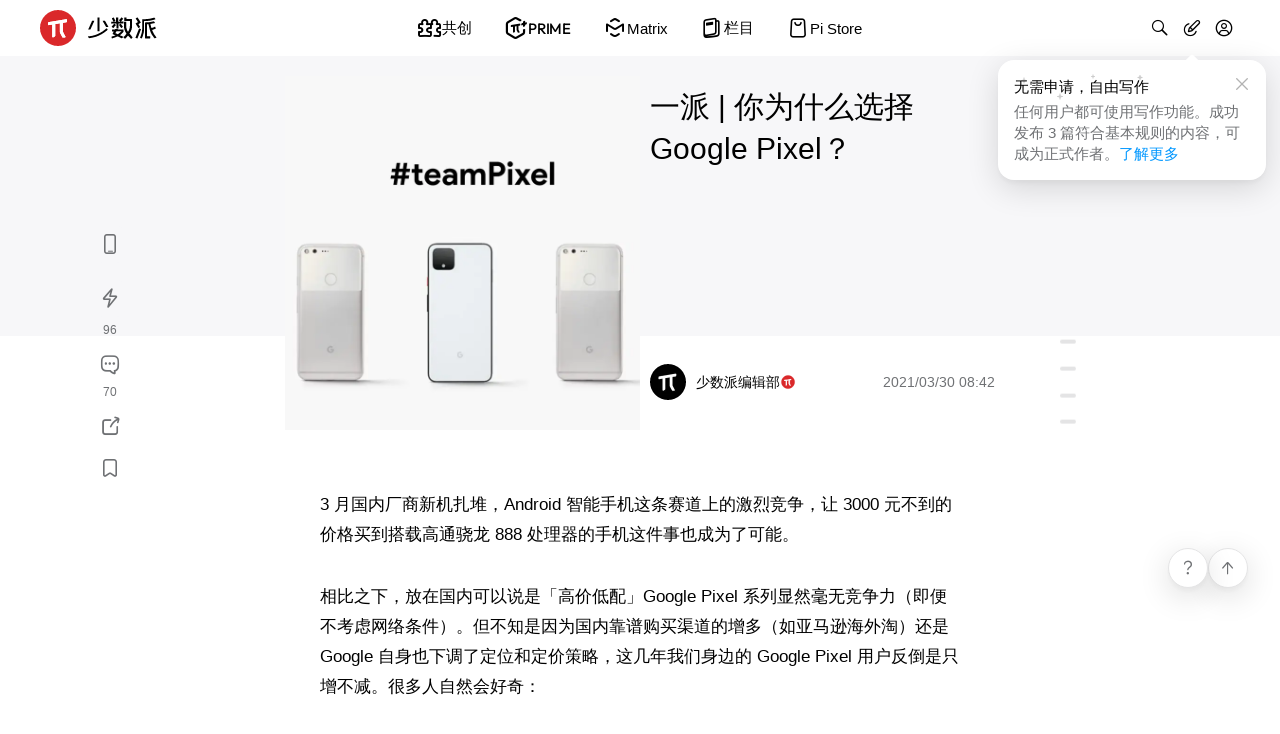

--- FILE ---
content_type: text/html; charset=utf-8
request_url: https://sspai.com/post/65767
body_size: 33790
content:
<!DOCTYPE html>
<html lang="zh-CN" id="html">
<head>
  
    <!-- Google tag (gtag.js) -->
    <script async src="https://www.googletagmanager.com/gtag/js?id=G-8K169TXENS"></script>
    <script>
      window.dataLayer = window.dataLayer || [];
      function gtag(){dataLayer.push(arguments);}
      gtag('js', new Date());
      gtag('config', 'G-8K169TXENS');
    </script>
    <!-- Baidu Tongji -->
    <script>
      var _hmt = _hmt || [];
      (function () {
        var hm = document.createElement("script");
        hm.src = "https://hm.baidu.com/hm.js?b086a9ba5044137b67f8e225a718db01";
        var s = document.getElementsByTagName("script")[0];
        s.parentNode.insertBefore(hm, s);
      })();
    </script>
  
  
  <meta charset="utf-8">
  <meta name="viewport" content="width=device-width, user-scalable=no, initial-scale=1.0, maximum-scale=1.0, minimum-scale=1.0, viewport-fit=cover">
  <meta name="theme-color" content="" />
  <meta
    http-equiv="Content-Security-Policy"
    content="frame-src https://sspai.com https://*.sspai.com https://*.bilibili.com https://bilibili.com https://v.qq.com https://embed.music.apple.com https://jinshuju.net https://share.newsroom.apple;"
  >
  <meta name="fragment" content="!">
  <link rel="shortcut icon" href="https://cdn-static.sspai.com/favicon/sspai.ico" type="image/x-icon" />
  <link rel="icon" href="https://cdn-static.sspai.com/favicon/sspai.ico">
  <meta property="og:type" content="website" />
  <meta property="og:site_name" content="少数派 - 高品质数字消费指南">
  <meta name="twitter:card" content="summary_large_image" />
  <meta name="twitter:image:alt" content="article banner">
  <link href="/feed" title="少数派" type="application/rss+xml">
  <title>一派 | 你为什么选择 Google Pixel？ - 少数派</title>
  <meta data-vue-meta="ssr" data-vmid="description" name="description" content="编辑部这次请来了几位「少数派」，请他们分享一下选择 Google Pixel 的原因以及该系列机型的实际使用体验。"><meta data-vue-meta="ssr" data-vmid="keywords" name="keywords" content="热门文章,Google,一派,硬件,Android"><meta data-vue-meta="ssr" data-vmid="og:title" name="og:title" content="一派 | 你为什么选择 Google Pixel？ - 少数派"><meta data-vue-meta="ssr" data-vmid="og:description" name="og:description" content="编辑部这次请来了几位「少数派」，请他们分享一下选择 Google Pixel 的原因以及该系列机型的实际使用体验。"><meta data-vue-meta="ssr" data-vmid="og:image" name="og:image" content="https://cdnfile.sspai.com/article/9e551421-0f6b-9192-3a29-2b50fa38e865.png?imageMogr2/auto-orient/format/webp/ignore-error/1"><meta data-vue-meta="ssr" data-vmid="og:url" name="og:url" content="/post/65767"><meta data-vue-meta="ssr" data-vmid="apple-itunes-app" name="apple-itunes-app" content="app-id=1191720421, app-argument=&quot;sspai://sspai.com/post/65767">

  <script>
    let darkMode = 0
    if (navigator.cookieEnabled) {
      darkMode = window.localStorage.getItem('darkMode') ? parseInt(window.localStorage.getItem('darkMode')) : 0
    }
    const matchMedia = window.matchMedia && window.matchMedia('(prefers-color-scheme: dark)').matches
    if ((!darkMode && matchMedia) || darkMode === 2) {
      document.getElementById('html').className='theme-dark'
      document.querySelector('meta[name="theme-color"]').setAttribute('content', '#1f1f22')
    } else {
      document.getElementById('html').className=''
      document.querySelector('meta[name="theme-color"]').setAttribute('content', '#ffffff')
    }
  </script>

  <script data-vue-meta="ssr" src="https://cdn-static.sspai.com/libs/lightgallery.js-1.4.0/dist/js/lightgallery.min.js" async></script><script data-vue-meta="ssr" src="https://g.alicdn.com/jssdk/u-link/index.min.js" async></script><script data-vue-meta="ssr" type="application/ld+json">{"@context":"https://schema.org","@type":"Article","headline":"一派 | 你为什么选择 Google Pixel？ - 少数派","image":"https://cdnfile.sspai.com/article/9e551421-0f6b-9192-3a29-2b50fa38e865.png?imageMogr2/auto-orient/format/webp/ignore-error/1","datePublished":"2021-03-30T08:42:03.000Z","author":{"@type":"Person","name":"少数派编辑部","url":"https://sspai.com/u/ee0vj778"},"description":"编辑部这次请来了几位「少数派」，请他们分享一下选择 Google Pixel 的原因以及该系列机型的实际使用体验。"}</script>

  <link rel="stylesheet" href="https://post.sspai.com/sspai-ui.149f0523.css"><link rel="stylesheet" href="https://post.sspai.com/element-ui.7aa39752.css"><link rel="stylesheet" href="https://post.sspai.com/styles.6c309dfa.css"><link rel="stylesheet" href="https://post.sspai.com/layout-post.e22b6d03.css"><link rel="stylesheet" href="https://post.sspai.com/post.1a7d57e6.css"><link rel="stylesheet" href="https://post.sspai.com/6416.32663ba6.css">
  
</head>
<body id="appBody">
  <div id="root"><div id="root" data-server-rendered="true" data-v-3df96709><div id="app" class="app_post" data-v-e2ec43ae data-v-3df96709 data-v-3df96709><header id="app-head" class="ss__custom__header__wrapper comp__SsCustomHeader" data-v-8d261cce data-v-e2ec43ae><div class="ss__custom__header" data-v-8d261cce><div class="ss__custom__header__left ss__custom__header__logo__wrapper" data-v-8d261cce><a href="/" alt="首页" class="ss__custom__header__logo__link" data-v-8d261cce><svg xmlns="http://www.w3.org/2000/svg" xmlns:xlink="http://www.w3.org/1999/xlink" xml:space="preserve" viewBox="0 0 117 36" class="ss__custom__header__logo--desktop" style="enable-background:new 0 0 117 36;" data-v-3e4c5609 data-v-8d261cce><g class="text" data-v-3e4c5609><path d="M66.8,18.5C66.8,18.5,66.8,18.5,66.8,18.5c-0.1-0.1-0.1-0.1-0.2-0.1c0,0-0.1,0-0.1,0c0,0-0.1,0-0.1,0
      c-5.6,4.9-11.2,7.4-18.3,8c0,0-0.1,0-0.1,0c0,0-0.1,0.1-0.1,0.1c0,0,0,0.1,0,0.1c0,0,0,0.1,0,0.1l1,1.4c0,0,0,0.1,0.1,0.1
      c0,0,0.1,0,0.1,0l0,0c7.3-0.9,12.7-3.3,18.5-8.3c0,0,0.1-0.1,0.1-0.2c0-0.1,0-0.1,0-0.2L66.8,18.5z" data-v-3e4c5609></path> <path d="M57.7,21.3h1.6c0.1,0,0.2-0.1,0.2-0.2V7.7c0-0.1-0.1-0.2-0.2-0.2h-1.6c-0.1,0-0.2,0.1-0.2,0.2v13.3
      C57.4,21.2,57.5,21.3,57.7,21.3z" data-v-3e4c5609></path> <path d="M48.3,19.6c0,0,0.1,0,0.1,0h1.8c0,0,0.1,0,0.1,0c0,0,0.1-0.1,0.1-0.1l3.9-8.5c0,0,0-0.1,0-0.1s0-0.1,0-0.1
      c0,0-0.1-0.1-0.1-0.1c0,0-0.1,0-0.1,0h-1.8c0,0-0.1,0-0.1,0c0,0-0.1,0.1-0.1,0.1l-3.8,8.5c0,0,0,0.1,0,0.1S48.2,19.5,48.3,19.6
      C48.2,19.5,48.3,19.5,48.3,19.6z" data-v-3e4c5609></path> <path d="M65,10.8C64.9,10.7,64.9,10.7,65,10.8c-0.1-0.1-0.2-0.1-0.2-0.1h-1.9c0,0-0.1,0-0.1,0c0,0-0.1,0.1-0.1,0.1c0,0,0,0.1,0,0.1
      s0,0.1,0,0.1l3.3,5.8c0,0,0,0.1,0.1,0.1c0,0,0.1,0,0.1,0h0h1.9c0,0,0.1,0,0.1,0c0,0,0.1-0.1,0.1-0.1c0,0,0-0.1,0-0.1
      c0,0,0-0.1,0-0.1L65,10.8z" data-v-3e4c5609></path> <path d="M115.2,9.3C115.2,9.3,115.3,9.2,115.2,9.3c0.1-0.1,0.1-0.1,0.2-0.1c0,0,0-0.1,0-0.1c0,0,0-0.1,0-0.1l-0.9-1.3
      c0,0-0.1-0.1-0.1-0.1c0,0-0.1,0-0.1,0l-0.7,0.2c-3,0.8-5.4,1.5-11.1,1.4c-0.1,0-0.1,0-0.2,0.1c0,0.1-0.1,0.1-0.1,0.2v9.2
      c0,1.4-0.2,2.8-0.5,4.1c-0.2,0.9-0.5,1.8-0.8,2.7l-0.8,2.1c0,0,0,0.1,0,0.1c0,0,0,0.1,0,0.1c0,0.1,0.1,0.1,0.1,0.1l1.4,0.5
      c0,0,0.1,0,0.1,0c0,0,0.1,0,0.1,0c0.1,0,0.1-0.1,0.1-0.1l0.8-2.1c0.3-0.9,0.6-1.8,0.8-2.7l0.1-0.3c0.3-1.4,0.5-2.9,0.5-4.4v-7.4
      c0-0.1,0-0.1,0.1-0.2c0,0,0.1-0.1,0.2-0.1c5.2-0.1,7.5-0.7,10.6-1.7L115.2,9.3z" data-v-3e4c5609></path> <path d="M98.3,17.9C98.3,17.9,98.3,18,98.3,17.9c0.1,0.1,0.2,0.1,0.2,0.1c0,0,0.1,0,0.1,0l1.4-0.9c0.1,0,0.1-0.1,0.1-0.1
      c0,0,0-0.1,0-0.1c0,0,0-0.1,0-0.1l-1.5-2.4c0,0,0-0.1,0-0.1c0,0,0-0.1,0-0.1c0,0,0-0.1,0-0.1c0,0,0-0.1,0.1-0.1l1.9-1.2
      c0,0,0,0,0.1-0.1c0,0,0-0.1,0-0.1c0,0,0-0.1,0-0.1c0,0,0-0.1,0-0.1l-0.6-1c0,0,0,0,0-0.1l-2.5-3.8c0-0.1-0.1-0.1-0.1-0.1
      c-0.1,0-0.1,0-0.2,0l-1.4,0.9c0,0,0,0-0.1,0.1c0,0,0,0.1,0,0.1c0,0,0,0.1,0,0.1c0,0,0,0.1,0,0.1l2,3.1c0,0,0,0.1,0,0.1
      c0,0,0,0.1,0,0.1c0,0,0,0.1,0,0.1c0,0,0,0.1-0.1,0.1l-1.9,1.2c0,0,0,0-0.1,0.1c0,0,0,0.1,0,0.1s0,0.1,0,0.1c0,0,0,0.1,0,0.1
      L98.3,17.9z" data-v-3e4c5609></path> <path d="M101,19.3C101,19.3,101,19.3,101,19.3c0-0.1,0-0.1-0.1-0.2c0,0,0,0-0.1,0l-1.5-0.6c0,0-0.1,0-0.1,0c0,0-0.1,0-0.1,0
      c0,0-0.1,0-0.1,0.1c0,0,0,0,0,0.1l-3.5,8.9c0,0,0,0.1,0,0.1c0,0,0,0.1,0,0.1c0,0,0,0.1,0.1,0.1c0,0,0,0,0.1,0l1.5,0.6
      c0,0,0.1,0,0.1,0c0,0,0.1,0,0.1,0c0,0,0.1,0,0.1-0.1c0,0,0,0,0-0.1L101,19.3C101,19.4,101,19.4,101,19.3z" data-v-3e4c5609></path> <path d="M116.5,27.5l-2.1-2.9c-0.3-0.4-0.5-0.8-0.8-1.3l-0.7-1.4c-0.3-0.6-0.5-1.1-0.7-1.7c0,0,0-0.1,0-0.1c0,0,0.1-0.1,0.1-0.1
      l3.4-1.4c0.1,0,0.1-0.1,0.1-0.1c0-0.1,0-0.1,0-0.2l-0.6-1.4c0,0,0-0.1-0.1-0.1c0,0,0,0-0.1,0c0,0-0.1,0-0.1,0c0,0-0.1,0-0.1,0
      l-3.1,1.3c0,0-0.1,0-0.1,0c0,0-0.1,0-0.1,0c0,0,0,0-0.1-0.1c0,0,0,0,0-0.1l-1-3.7c0,0,0,0,0-0.1c0,0,0,0,0-0.1c0,0,0,0,0.1-0.1
      c0,0,0,0,0.1,0c1.1-0.2,2.1-0.4,3.1-0.6l1-0.2c0,0,0.1,0,0.1,0c0,0,0.1-0.1,0.1-0.1c0,0,0-0.1,0-0.1c0,0,0-0.1,0-0.1l-0.8-1.4
      c0,0-0.1-0.1-0.1-0.1c0,0-0.1,0-0.1,0l-1,0.2c-2.5,0.6-5,0.9-7.6,0.9c0,0-0.1,0-0.1,0c0,0-0.1,0-0.1,0c0,0-0.1,0.1-0.1,0.2v0.6
      c0,0,0,0,0,0.1v14.8c0,0.1,0,0.1,0.1,0.2c0,0,0.1,0.1,0.2,0.1h4.7c0.1,0,0.1,0,0.2-0.1c0,0,0.1-0.1,0.1-0.2v-1.5
      c0-0.1,0-0.1-0.1-0.2c0,0-0.1-0.1-0.2-0.1h-2.8c-0.1,0-0.1,0-0.1-0.1c0,0-0.1-0.1-0.1-0.1V14.4c0,0,0-0.1,0-0.1
      c0,0,0.1-0.1,0.1-0.1c0.4,0,0.7,0,1.1-0.1c0,0,0.1,0,0.1,0c0,0,0.1,0.1,0.1,0.1l1.6,6.2c0.2,0.8,0.5,1.5,0.8,2.2l0.9,1.7
      c0.2,0.5,0.5,1,0.9,1.4l1.8,2.5c0,0,0,0.1,0.1,0.1c0,0,0.1,0,0.1,0c0,0,0,0,0.1,0l1.5-0.5c0,0,0.1,0,0.1-0.1c0,0,0-0.1,0.1-0.1
      C116.6,27.7,116.6,27.7,116.5,27.5C116.6,27.6,116.5,27.6,116.5,27.5z" data-v-3e4c5609></path> <path d="M71.9,13.6h4.3c0.1,0,0.1,0,0.1,0.1c0,0,0.1,0.1,0.1,0.1v4.3c0,0.1,0,0.1,0.1,0.2s0.1,0.1,0.2,0.1h1.6c0.1,0,0.1,0,0.2-0.1
      s0.1-0.1,0.1-0.2v-4.3c0,0,0-0.1,0-0.1c0,0,0,0,0-0.1c0,0,0,0,0.1,0c0,0,0,0,0.1,0h4.4c0.1,0,0.1,0,0.2-0.1c0,0,0.1-0.1,0.1-0.2
      v-1.5c0-0.1,0-0.1-0.1-0.2s-0.1-0.1-0.2-0.1h-2.3c0,0,0,0,0,0L83.1,9c0,0,0.1-0.1,0.1-0.2s0-0.1-0.1-0.2l-1.3-1.1
      c0,0-0.1-0.1-0.2-0.1c-0.1,0-0.1,0-0.2,0.1l-2.3,2.7c0,0-0.1,0.1-0.1,0.2c0,0.1,0,0.1,0.1,0.2l1.2,1.1h-1.8c-0.1,0-0.1,0-0.1-0.1
      c0,0-0.1-0.1-0.1-0.1V7.7c0-0.1,0-0.1-0.1-0.2c0,0-0.1-0.1-0.2-0.1h-1.6c-0.1,0-0.1,0-0.2,0.1c0,0-0.1,0.1-0.1,0.2v3.8
      c0,0.1,0,0.1-0.1,0.1c0,0-0.1,0.1-0.1,0.1h-2l1.4-0.7c0.1,0,0.1-0.1,0.1-0.1c0,0,0-0.1,0-0.1c0,0,0-0.1,0-0.1l-1.6-3.1
      c0-0.1-0.1-0.1-0.1-0.1c-0.1,0-0.1,0-0.2,0l-1.5,0.7c-0.1,0-0.1,0.1-0.1,0.1c0,0.1,0,0.1,0,0.2l1.6,3.1c0,0,0,0.1,0.1,0.1h-2.1
      c-0.1,0-0.1,0-0.2,0.1c0,0-0.1,0.1-0.1,0.2v1.5c0,0.1,0,0.1,0.1,0.2C71.8,13.6,71.8,13.6,71.9,13.6z" data-v-3e4c5609></path> <path d="M74.6,13.7C74.6,13.7,74.5,13.7,74.6,13.7c-0.1-0.1-0.1-0.1-0.2-0.1c0,0-0.1,0-0.1,0c0,0-0.1,0-0.1,0.1l-2.4,2.8
      c0,0-0.1,0.1-0.1,0.2c0,0,0,0.1,0,0.1c0,0,0,0.1,0.1,0.1l1.3,1.1c0,0,0.1,0.1,0.1,0.1c0,0,0.1,0,0.1,0c0,0,0.1,0,0.1-0.1l2.4-2.8
      c0,0,0-0.1,0-0.1c0,0,0-0.1,0-0.1c0,0,0-0.1,0-0.1c0,0,0-0.1-0.1-0.1L74.6,13.7z" data-v-3e4c5609></path> <path d="M80.8,13.7C80.8,13.7,80.8,13.7,80.8,13.7c-0.1,0-0.1,0-0.2,0c0,0-0.1,0-0.1,0l-1.3,1c0,0,0,0-0.1,0.1c0,0,0,0.1,0,0.1
      c0,0,0,0.1,0,0.1c0,0,0,0.1,0,0.1l2,2.8c0,0,0.1,0.1,0.1,0.1c0,0,0.1,0,0.1,0c0,0,0.1,0,0.1,0l1.3-1c0,0,0.1-0.1,0.1-0.2
      c0-0.1,0-0.1,0-0.2L80.8,13.7C80.9,13.7,80.9,13.7,80.8,13.7z" data-v-3e4c5609></path> <path d="M83.4,26.8l-3.5-1.6c0.8-0.6,1.6-1.2,2.3-2l1.1-1.1c0.1-0.1,0.1-0.1,0.2-0.2c0-0.1,0.1-0.2,0.1-0.3v-1.7
      c0-0.1-0.1-0.3-0.1-0.3c-0.1-0.1-0.2-0.1-0.3-0.1h-5.6l0.2-0.3c0,0,0-0.1,0-0.1c0,0,0-0.1,0-0.1c0,0,0-0.1-0.1-0.1c0,0-0.1,0-0.1,0
      h-2.1c0,0-0.1,0-0.1,0c0,0-0.1,0.1-0.1,0.1l-0.3,0.6h-2.7c-0.1,0-0.3,0.1-0.3,0.1c-0.1,0.1-0.1,0.2-0.1,0.3v1
      c0,0.1,0.1,0.3,0.1,0.3c0.1,0.1,0.2,0.1,0.3,0.1h1.2c0,0,0.1,0,0.1,0c0,0,0.1,0.1,0.1,0.1c0,0,0,0.1,0,0.1c0,0,0,0.1,0,0.1l-1.1,2
      c0,0,0,0.1,0,0.1c0,0,0,0.1,0,0.1c0,0,0,0.1,0,0.1c0,0,0,0,0.1,0.1l1.9,0.9l0.9,0.4L75,25.5c-0.4,0.2-0.7,0.3-1.1,0.4l-2,0.6
      c-0.1,0-0.1,0-0.2,0.1c0,0-0.1,0.1-0.1,0.1c0,0.1,0,0.1-0.1,0.2c0,0.1,0,0.1,0,0.2l0.4,1.2c0,0.1,0.1,0.1,0.1,0.1
      c0.1,0,0.1,0,0.2,0l1.8-0.6c0.7-0.2,1.4-0.5,2-0.8l1.5-0.6c0,0,0.1,0,0.1,0c0,0,0.1,0,0.1,0l3.8,1.8c0.1,0,0.2,0.1,0.3,0
      c0.1,0,0.2-0.1,0.3-0.1l1.3-1.1c0,0,0.1-0.1,0.1-0.1c0,0,0-0.1,0-0.1C83.6,26.9,83.5,26.9,83.4,26.8C83.5,26.8,83.5,26.8,83.4,26.8
      z M77.9,24.2c0,0-0.1,0-0.1,0c0,0-0.1,0-0.1,0l-2-0.9c-0.1,0-0.1-0.1-0.1-0.1c0,0-0.1-0.1-0.1-0.1c0-0.1,0-0.1,0-0.2
      c0-0.1,0-0.1,0.1-0.2l0.7-1.1c0-0.1,0.1-0.1,0.2-0.2c0.1,0,0.2-0.1,0.3-0.1h4.7L80.6,22c-0.5,0.5-1.1,1-1.8,1.5L77.9,24.2z" data-v-3e4c5609></path> <path d="M90.3,24.5l-0.7-0.8c0,0-0.1-0.1-0.1-0.2c0-0.1,0-0.1,0.1-0.2l0.3-0.4c0.8-1.1,1.4-2.3,1.7-3.6l0.2-0.8
      c0.2-0.8,0.3-1.5,0.3-2.3v-5.3V9.4c0-0.1,0-0.1-0.1-0.2c0,0-0.1-0.1-0.2-0.1h-5.4V7.7c0-0.1,0-0.1-0.1-0.2c0,0-0.1-0.1-0.2-0.1
      h-1.6c-0.1,0-0.1,0-0.2,0.1c0,0-0.1,0.1-0.1,0.2v3.1c0,0.1,0,0.1,0.1,0.2s0.1,0.1,0.2,0.1h5.3c0,0,0.1,0,0.1,0c0,0,0,0.1,0,0.1V16
      c0,0.7-0.1,1.5-0.3,2.2l0,0.1c-0.3,1.1-0.7,2.2-1.4,3.2c0,0,0,0-0.1,0.1c0,0,0,0-0.1,0c0,0-0.1,0-0.1,0c0,0,0,0-0.1-0.1
      c-0.6-1-1.1-2-1.3-3.2l-0.1-0.3c-0.1-0.7-0.2-1.4-0.2-2.1V12c0-0.1,0-0.1-0.1-0.2c0,0-0.1-0.1-0.2-0.1h-1.6c0,0-0.1,0-0.1,0
      c0,0-0.1,0-0.1,0.1c0,0-0.1,0.1-0.1,0.2v4.3c0,0.7,0.1,1.4,0.2,2.2l0.2,0.8c0.3,1.4,0.9,2.6,1.7,3.8l0.3,0.4c0,0,0.1,0.1,0.1,0.2
      c0,0.1,0,0.1-0.1,0.2l-0.8,1l-2.1,2.3c0,0,0,0,0,0.1c0,0,0,0.1,0,0.1c0,0,0,0.1,0,0.1c0,0,0,0.1,0.1,0.1l1.2,1.1
      c0,0,0.1,0.1,0.2,0.1c0.1,0,0.1,0,0.2-0.1l2.7-2.9c0,0,0.1-0.1,0.1-0.1s0.1,0,0.1,0c0,0,0.1,0,0.1,0c0,0,0.1,0,0.1,0.1l2.6,2.9
      c0,0,0.1,0.1,0.2,0.1c0,0,0.1,0,0.1,0c0,0,0.1,0,0.1,0l1.2-1.1c0,0,0.1-0.1,0.1-0.2c0-0.1,0-0.1-0.1-0.2L90.3,24.5z" data-v-3e4c5609></path></g> <path d="M18,0C8.1,0,0,8.1,0,18s8.1,18,18,18s18-8.1,18-18S27.9,0,18,0z M26.9,11.6c0,0.2-0.1,0.3-0.2,0.5
    c-0.1,0.1-0.3,0.2-0.4,0.2l-3.3,0.6v8.3c0,0.5,0.1,1,0.3,1.4l2.1,4c0.1,0.1,0.1,0.2,0.1,0.3c0,0.1,0,0.2-0.1,0.3
    c-0.1,0.1-0.1,0.2-0.3,0.2c-0.1,0.1-0.2,0.1-0.3,0.1H23c-0.1,0-0.3,0-0.4-0.1c-0.1-0.1-0.2-0.2-0.3-0.3l-2.1-3.9
    c-0.2-0.5-0.4-1-0.4-1.5v-8.4l-4.6,0.8v11.4c0,0.2,0,0.4-0.1,0.5c-0.1,0.2-0.2,0.3-0.4,0.4l-1.3,0.8c-0.1,0.1-0.3,0.1-0.4,0.1
    s-0.3,0-0.4-0.1c-0.1-0.1-0.2-0.2-0.3-0.3c-0.1-0.1-0.1-0.3-0.1-0.4v-12l-3.4,0.6c-0.1,0-0.2,0-0.4,0c-0.1,0-0.2-0.1-0.3-0.2
    C8.1,14.9,8,14.8,8,14.6c0-0.1-0.1-0.2,0-0.4l0.2-1.4c0-0.2,0.1-0.3,0.2-0.5c0.1-0.1,0.3-0.2,0.5-0.2l17.4-2.9c0.1,0,0.3,0,0.4,0
    c0.1,0,0.2,0.1,0.3,0.2C26.9,9.5,27,9.6,27,9.7c0,0.1,0.1,0.2,0,0.4L26.9,11.6z" class="logo" data-v-3e4c5609></path> <path d="M26.1466 9.2187L8.77828 12.1304C8.60648 12.1584 8.44843 12.2415 8.32786 12.3671C8.2073 12.4926 8.13074 12.6539 8.10967 12.8267L7.93096 14.2748C7.91556 14.3986 7.92914 14.5242 7.97064 14.6418C8.01214 14.7594 8.08041 14.8657 8.17006 14.9524C8.25971 15.039 8.36829 15.1037 8.48722 15.1412C8.60615 15.1786 8.73216 15.188 8.8553 15.1684L12.2446 14.6014V26.6179C12.2447 26.7638 12.2844 26.907 12.3594 27.0322C12.4344 27.1574 12.542 27.2599 12.6707 27.3288C12.7993 27.3977 12.9443 27.4305 13.09 27.4236C13.2358 27.4166 13.377 27.3703 13.4986 27.2896L14.7896 26.4546C14.9421 26.3532 15.0674 26.2158 15.1544 26.0547C15.2415 25.8935 15.2876 25.7134 15.2887 25.5302V14.0931L19.9289 13.3166V21.7651C19.9285 22.282 20.0555 22.791 20.2986 23.2471L22.3599 27.1139C22.4182 27.2262 22.5069 27.3198 22.6159 27.3841C22.7248 27.4484 22.8497 27.4808 22.9762 27.4775H24.7355C24.8533 27.4781 24.9693 27.4485 25.0723 27.3913C25.1753 27.3342 25.2619 27.2516 25.3238 27.1513C25.3857 27.0511 25.4207 26.9366 25.4256 26.8189C25.4305 26.7012 25.4051 26.5842 25.3517 26.4792L23.2812 22.5076C23.0527 22.0602 22.9334 21.565 22.933 21.0626V12.8113L26.236 12.2567C26.4072 12.228 26.5646 12.1447 26.6845 12.0192C26.8045 11.8937 26.8806 11.7327 26.9015 11.5604L27.0802 10.1122C27.096 9.98758 27.0823 9.86098 27.0403 9.74257C26.9984 9.62416 26.9292 9.51723 26.8384 9.43036C26.7477 9.3435 26.6378 9.2791 26.5177 9.24234C26.3976 9.20558 26.2705 9.19749 26.1466 9.2187Z" class="pai" data-v-3e4c5609></path></svg> <svg xmlns="http://www.w3.org/2000/svg" xmlns:xlink="http://www.w3.org/1999/xlink" xml:space="preserve" viewBox="0 0 36 36" class="ss__custom__header__logo--mobile" style="enable-background:new 0 0 117 36;" data-v-3e4c5609 data-v-8d261cce><g class="text" data-v-3e4c5609><path d="M66.8,18.5C66.8,18.5,66.8,18.5,66.8,18.5c-0.1-0.1-0.1-0.1-0.2-0.1c0,0-0.1,0-0.1,0c0,0-0.1,0-0.1,0
      c-5.6,4.9-11.2,7.4-18.3,8c0,0-0.1,0-0.1,0c0,0-0.1,0.1-0.1,0.1c0,0,0,0.1,0,0.1c0,0,0,0.1,0,0.1l1,1.4c0,0,0,0.1,0.1,0.1
      c0,0,0.1,0,0.1,0l0,0c7.3-0.9,12.7-3.3,18.5-8.3c0,0,0.1-0.1,0.1-0.2c0-0.1,0-0.1,0-0.2L66.8,18.5z" data-v-3e4c5609></path> <path d="M57.7,21.3h1.6c0.1,0,0.2-0.1,0.2-0.2V7.7c0-0.1-0.1-0.2-0.2-0.2h-1.6c-0.1,0-0.2,0.1-0.2,0.2v13.3
      C57.4,21.2,57.5,21.3,57.7,21.3z" data-v-3e4c5609></path> <path d="M48.3,19.6c0,0,0.1,0,0.1,0h1.8c0,0,0.1,0,0.1,0c0,0,0.1-0.1,0.1-0.1l3.9-8.5c0,0,0-0.1,0-0.1s0-0.1,0-0.1
      c0,0-0.1-0.1-0.1-0.1c0,0-0.1,0-0.1,0h-1.8c0,0-0.1,0-0.1,0c0,0-0.1,0.1-0.1,0.1l-3.8,8.5c0,0,0,0.1,0,0.1S48.2,19.5,48.3,19.6
      C48.2,19.5,48.3,19.5,48.3,19.6z" data-v-3e4c5609></path> <path d="M65,10.8C64.9,10.7,64.9,10.7,65,10.8c-0.1-0.1-0.2-0.1-0.2-0.1h-1.9c0,0-0.1,0-0.1,0c0,0-0.1,0.1-0.1,0.1c0,0,0,0.1,0,0.1
      s0,0.1,0,0.1l3.3,5.8c0,0,0,0.1,0.1,0.1c0,0,0.1,0,0.1,0h0h1.9c0,0,0.1,0,0.1,0c0,0,0.1-0.1,0.1-0.1c0,0,0-0.1,0-0.1
      c0,0,0-0.1,0-0.1L65,10.8z" data-v-3e4c5609></path> <path d="M115.2,9.3C115.2,9.3,115.3,9.2,115.2,9.3c0.1-0.1,0.1-0.1,0.2-0.1c0,0,0-0.1,0-0.1c0,0,0-0.1,0-0.1l-0.9-1.3
      c0,0-0.1-0.1-0.1-0.1c0,0-0.1,0-0.1,0l-0.7,0.2c-3,0.8-5.4,1.5-11.1,1.4c-0.1,0-0.1,0-0.2,0.1c0,0.1-0.1,0.1-0.1,0.2v9.2
      c0,1.4-0.2,2.8-0.5,4.1c-0.2,0.9-0.5,1.8-0.8,2.7l-0.8,2.1c0,0,0,0.1,0,0.1c0,0,0,0.1,0,0.1c0,0.1,0.1,0.1,0.1,0.1l1.4,0.5
      c0,0,0.1,0,0.1,0c0,0,0.1,0,0.1,0c0.1,0,0.1-0.1,0.1-0.1l0.8-2.1c0.3-0.9,0.6-1.8,0.8-2.7l0.1-0.3c0.3-1.4,0.5-2.9,0.5-4.4v-7.4
      c0-0.1,0-0.1,0.1-0.2c0,0,0.1-0.1,0.2-0.1c5.2-0.1,7.5-0.7,10.6-1.7L115.2,9.3z" data-v-3e4c5609></path> <path d="M98.3,17.9C98.3,17.9,98.3,18,98.3,17.9c0.1,0.1,0.2,0.1,0.2,0.1c0,0,0.1,0,0.1,0l1.4-0.9c0.1,0,0.1-0.1,0.1-0.1
      c0,0,0-0.1,0-0.1c0,0,0-0.1,0-0.1l-1.5-2.4c0,0,0-0.1,0-0.1c0,0,0-0.1,0-0.1c0,0,0-0.1,0-0.1c0,0,0-0.1,0.1-0.1l1.9-1.2
      c0,0,0,0,0.1-0.1c0,0,0-0.1,0-0.1c0,0,0-0.1,0-0.1c0,0,0-0.1,0-0.1l-0.6-1c0,0,0,0,0-0.1l-2.5-3.8c0-0.1-0.1-0.1-0.1-0.1
      c-0.1,0-0.1,0-0.2,0l-1.4,0.9c0,0,0,0-0.1,0.1c0,0,0,0.1,0,0.1c0,0,0,0.1,0,0.1c0,0,0,0.1,0,0.1l2,3.1c0,0,0,0.1,0,0.1
      c0,0,0,0.1,0,0.1c0,0,0,0.1,0,0.1c0,0,0,0.1-0.1,0.1l-1.9,1.2c0,0,0,0-0.1,0.1c0,0,0,0.1,0,0.1s0,0.1,0,0.1c0,0,0,0.1,0,0.1
      L98.3,17.9z" data-v-3e4c5609></path> <path d="M101,19.3C101,19.3,101,19.3,101,19.3c0-0.1,0-0.1-0.1-0.2c0,0,0,0-0.1,0l-1.5-0.6c0,0-0.1,0-0.1,0c0,0-0.1,0-0.1,0
      c0,0-0.1,0-0.1,0.1c0,0,0,0,0,0.1l-3.5,8.9c0,0,0,0.1,0,0.1c0,0,0,0.1,0,0.1c0,0,0,0.1,0.1,0.1c0,0,0,0,0.1,0l1.5,0.6
      c0,0,0.1,0,0.1,0c0,0,0.1,0,0.1,0c0,0,0.1,0,0.1-0.1c0,0,0,0,0-0.1L101,19.3C101,19.4,101,19.4,101,19.3z" data-v-3e4c5609></path> <path d="M116.5,27.5l-2.1-2.9c-0.3-0.4-0.5-0.8-0.8-1.3l-0.7-1.4c-0.3-0.6-0.5-1.1-0.7-1.7c0,0,0-0.1,0-0.1c0,0,0.1-0.1,0.1-0.1
      l3.4-1.4c0.1,0,0.1-0.1,0.1-0.1c0-0.1,0-0.1,0-0.2l-0.6-1.4c0,0,0-0.1-0.1-0.1c0,0,0,0-0.1,0c0,0-0.1,0-0.1,0c0,0-0.1,0-0.1,0
      l-3.1,1.3c0,0-0.1,0-0.1,0c0,0-0.1,0-0.1,0c0,0,0,0-0.1-0.1c0,0,0,0,0-0.1l-1-3.7c0,0,0,0,0-0.1c0,0,0,0,0-0.1c0,0,0,0,0.1-0.1
      c0,0,0,0,0.1,0c1.1-0.2,2.1-0.4,3.1-0.6l1-0.2c0,0,0.1,0,0.1,0c0,0,0.1-0.1,0.1-0.1c0,0,0-0.1,0-0.1c0,0,0-0.1,0-0.1l-0.8-1.4
      c0,0-0.1-0.1-0.1-0.1c0,0-0.1,0-0.1,0l-1,0.2c-2.5,0.6-5,0.9-7.6,0.9c0,0-0.1,0-0.1,0c0,0-0.1,0-0.1,0c0,0-0.1,0.1-0.1,0.2v0.6
      c0,0,0,0,0,0.1v14.8c0,0.1,0,0.1,0.1,0.2c0,0,0.1,0.1,0.2,0.1h4.7c0.1,0,0.1,0,0.2-0.1c0,0,0.1-0.1,0.1-0.2v-1.5
      c0-0.1,0-0.1-0.1-0.2c0,0-0.1-0.1-0.2-0.1h-2.8c-0.1,0-0.1,0-0.1-0.1c0,0-0.1-0.1-0.1-0.1V14.4c0,0,0-0.1,0-0.1
      c0,0,0.1-0.1,0.1-0.1c0.4,0,0.7,0,1.1-0.1c0,0,0.1,0,0.1,0c0,0,0.1,0.1,0.1,0.1l1.6,6.2c0.2,0.8,0.5,1.5,0.8,2.2l0.9,1.7
      c0.2,0.5,0.5,1,0.9,1.4l1.8,2.5c0,0,0,0.1,0.1,0.1c0,0,0.1,0,0.1,0c0,0,0,0,0.1,0l1.5-0.5c0,0,0.1,0,0.1-0.1c0,0,0-0.1,0.1-0.1
      C116.6,27.7,116.6,27.7,116.5,27.5C116.6,27.6,116.5,27.6,116.5,27.5z" data-v-3e4c5609></path> <path d="M71.9,13.6h4.3c0.1,0,0.1,0,0.1,0.1c0,0,0.1,0.1,0.1,0.1v4.3c0,0.1,0,0.1,0.1,0.2s0.1,0.1,0.2,0.1h1.6c0.1,0,0.1,0,0.2-0.1
      s0.1-0.1,0.1-0.2v-4.3c0,0,0-0.1,0-0.1c0,0,0,0,0-0.1c0,0,0,0,0.1,0c0,0,0,0,0.1,0h4.4c0.1,0,0.1,0,0.2-0.1c0,0,0.1-0.1,0.1-0.2
      v-1.5c0-0.1,0-0.1-0.1-0.2s-0.1-0.1-0.2-0.1h-2.3c0,0,0,0,0,0L83.1,9c0,0,0.1-0.1,0.1-0.2s0-0.1-0.1-0.2l-1.3-1.1
      c0,0-0.1-0.1-0.2-0.1c-0.1,0-0.1,0-0.2,0.1l-2.3,2.7c0,0-0.1,0.1-0.1,0.2c0,0.1,0,0.1,0.1,0.2l1.2,1.1h-1.8c-0.1,0-0.1,0-0.1-0.1
      c0,0-0.1-0.1-0.1-0.1V7.7c0-0.1,0-0.1-0.1-0.2c0,0-0.1-0.1-0.2-0.1h-1.6c-0.1,0-0.1,0-0.2,0.1c0,0-0.1,0.1-0.1,0.2v3.8
      c0,0.1,0,0.1-0.1,0.1c0,0-0.1,0.1-0.1,0.1h-2l1.4-0.7c0.1,0,0.1-0.1,0.1-0.1c0,0,0-0.1,0-0.1c0,0,0-0.1,0-0.1l-1.6-3.1
      c0-0.1-0.1-0.1-0.1-0.1c-0.1,0-0.1,0-0.2,0l-1.5,0.7c-0.1,0-0.1,0.1-0.1,0.1c0,0.1,0,0.1,0,0.2l1.6,3.1c0,0,0,0.1,0.1,0.1h-2.1
      c-0.1,0-0.1,0-0.2,0.1c0,0-0.1,0.1-0.1,0.2v1.5c0,0.1,0,0.1,0.1,0.2C71.8,13.6,71.8,13.6,71.9,13.6z" data-v-3e4c5609></path> <path d="M74.6,13.7C74.6,13.7,74.5,13.7,74.6,13.7c-0.1-0.1-0.1-0.1-0.2-0.1c0,0-0.1,0-0.1,0c0,0-0.1,0-0.1,0.1l-2.4,2.8
      c0,0-0.1,0.1-0.1,0.2c0,0,0,0.1,0,0.1c0,0,0,0.1,0.1,0.1l1.3,1.1c0,0,0.1,0.1,0.1,0.1c0,0,0.1,0,0.1,0c0,0,0.1,0,0.1-0.1l2.4-2.8
      c0,0,0-0.1,0-0.1c0,0,0-0.1,0-0.1c0,0,0-0.1,0-0.1c0,0,0-0.1-0.1-0.1L74.6,13.7z" data-v-3e4c5609></path> <path d="M80.8,13.7C80.8,13.7,80.8,13.7,80.8,13.7c-0.1,0-0.1,0-0.2,0c0,0-0.1,0-0.1,0l-1.3,1c0,0,0,0-0.1,0.1c0,0,0,0.1,0,0.1
      c0,0,0,0.1,0,0.1c0,0,0,0.1,0,0.1l2,2.8c0,0,0.1,0.1,0.1,0.1c0,0,0.1,0,0.1,0c0,0,0.1,0,0.1,0l1.3-1c0,0,0.1-0.1,0.1-0.2
      c0-0.1,0-0.1,0-0.2L80.8,13.7C80.9,13.7,80.9,13.7,80.8,13.7z" data-v-3e4c5609></path> <path d="M83.4,26.8l-3.5-1.6c0.8-0.6,1.6-1.2,2.3-2l1.1-1.1c0.1-0.1,0.1-0.1,0.2-0.2c0-0.1,0.1-0.2,0.1-0.3v-1.7
      c0-0.1-0.1-0.3-0.1-0.3c-0.1-0.1-0.2-0.1-0.3-0.1h-5.6l0.2-0.3c0,0,0-0.1,0-0.1c0,0,0-0.1,0-0.1c0,0,0-0.1-0.1-0.1c0,0-0.1,0-0.1,0
      h-2.1c0,0-0.1,0-0.1,0c0,0-0.1,0.1-0.1,0.1l-0.3,0.6h-2.7c-0.1,0-0.3,0.1-0.3,0.1c-0.1,0.1-0.1,0.2-0.1,0.3v1
      c0,0.1,0.1,0.3,0.1,0.3c0.1,0.1,0.2,0.1,0.3,0.1h1.2c0,0,0.1,0,0.1,0c0,0,0.1,0.1,0.1,0.1c0,0,0,0.1,0,0.1c0,0,0,0.1,0,0.1l-1.1,2
      c0,0,0,0.1,0,0.1c0,0,0,0.1,0,0.1c0,0,0,0.1,0,0.1c0,0,0,0,0.1,0.1l1.9,0.9l0.9,0.4L75,25.5c-0.4,0.2-0.7,0.3-1.1,0.4l-2,0.6
      c-0.1,0-0.1,0-0.2,0.1c0,0-0.1,0.1-0.1,0.1c0,0.1,0,0.1-0.1,0.2c0,0.1,0,0.1,0,0.2l0.4,1.2c0,0.1,0.1,0.1,0.1,0.1
      c0.1,0,0.1,0,0.2,0l1.8-0.6c0.7-0.2,1.4-0.5,2-0.8l1.5-0.6c0,0,0.1,0,0.1,0c0,0,0.1,0,0.1,0l3.8,1.8c0.1,0,0.2,0.1,0.3,0
      c0.1,0,0.2-0.1,0.3-0.1l1.3-1.1c0,0,0.1-0.1,0.1-0.1c0,0,0-0.1,0-0.1C83.6,26.9,83.5,26.9,83.4,26.8C83.5,26.8,83.5,26.8,83.4,26.8
      z M77.9,24.2c0,0-0.1,0-0.1,0c0,0-0.1,0-0.1,0l-2-0.9c-0.1,0-0.1-0.1-0.1-0.1c0,0-0.1-0.1-0.1-0.1c0-0.1,0-0.1,0-0.2
      c0-0.1,0-0.1,0.1-0.2l0.7-1.1c0-0.1,0.1-0.1,0.2-0.2c0.1,0,0.2-0.1,0.3-0.1h4.7L80.6,22c-0.5,0.5-1.1,1-1.8,1.5L77.9,24.2z" data-v-3e4c5609></path> <path d="M90.3,24.5l-0.7-0.8c0,0-0.1-0.1-0.1-0.2c0-0.1,0-0.1,0.1-0.2l0.3-0.4c0.8-1.1,1.4-2.3,1.7-3.6l0.2-0.8
      c0.2-0.8,0.3-1.5,0.3-2.3v-5.3V9.4c0-0.1,0-0.1-0.1-0.2c0,0-0.1-0.1-0.2-0.1h-5.4V7.7c0-0.1,0-0.1-0.1-0.2c0,0-0.1-0.1-0.2-0.1
      h-1.6c-0.1,0-0.1,0-0.2,0.1c0,0-0.1,0.1-0.1,0.2v3.1c0,0.1,0,0.1,0.1,0.2s0.1,0.1,0.2,0.1h5.3c0,0,0.1,0,0.1,0c0,0,0,0.1,0,0.1V16
      c0,0.7-0.1,1.5-0.3,2.2l0,0.1c-0.3,1.1-0.7,2.2-1.4,3.2c0,0,0,0-0.1,0.1c0,0,0,0-0.1,0c0,0-0.1,0-0.1,0c0,0,0,0-0.1-0.1
      c-0.6-1-1.1-2-1.3-3.2l-0.1-0.3c-0.1-0.7-0.2-1.4-0.2-2.1V12c0-0.1,0-0.1-0.1-0.2c0,0-0.1-0.1-0.2-0.1h-1.6c0,0-0.1,0-0.1,0
      c0,0-0.1,0-0.1,0.1c0,0-0.1,0.1-0.1,0.2v4.3c0,0.7,0.1,1.4,0.2,2.2l0.2,0.8c0.3,1.4,0.9,2.6,1.7,3.8l0.3,0.4c0,0,0.1,0.1,0.1,0.2
      c0,0.1,0,0.1-0.1,0.2l-0.8,1l-2.1,2.3c0,0,0,0,0,0.1c0,0,0,0.1,0,0.1c0,0,0,0.1,0,0.1c0,0,0,0.1,0.1,0.1l1.2,1.1
      c0,0,0.1,0.1,0.2,0.1c0.1,0,0.1,0,0.2-0.1l2.7-2.9c0,0,0.1-0.1,0.1-0.1s0.1,0,0.1,0c0,0,0.1,0,0.1,0c0,0,0.1,0,0.1,0.1l2.6,2.9
      c0,0,0.1,0.1,0.2,0.1c0,0,0.1,0,0.1,0c0,0,0.1,0,0.1,0l1.2-1.1c0,0,0.1-0.1,0.1-0.2c0-0.1,0-0.1-0.1-0.2L90.3,24.5z" data-v-3e4c5609></path></g> <path d="M18,0C8.1,0,0,8.1,0,18s8.1,18,18,18s18-8.1,18-18S27.9,0,18,0z M26.9,11.6c0,0.2-0.1,0.3-0.2,0.5
    c-0.1,0.1-0.3,0.2-0.4,0.2l-3.3,0.6v8.3c0,0.5,0.1,1,0.3,1.4l2.1,4c0.1,0.1,0.1,0.2,0.1,0.3c0,0.1,0,0.2-0.1,0.3
    c-0.1,0.1-0.1,0.2-0.3,0.2c-0.1,0.1-0.2,0.1-0.3,0.1H23c-0.1,0-0.3,0-0.4-0.1c-0.1-0.1-0.2-0.2-0.3-0.3l-2.1-3.9
    c-0.2-0.5-0.4-1-0.4-1.5v-8.4l-4.6,0.8v11.4c0,0.2,0,0.4-0.1,0.5c-0.1,0.2-0.2,0.3-0.4,0.4l-1.3,0.8c-0.1,0.1-0.3,0.1-0.4,0.1
    s-0.3,0-0.4-0.1c-0.1-0.1-0.2-0.2-0.3-0.3c-0.1-0.1-0.1-0.3-0.1-0.4v-12l-3.4,0.6c-0.1,0-0.2,0-0.4,0c-0.1,0-0.2-0.1-0.3-0.2
    C8.1,14.9,8,14.8,8,14.6c0-0.1-0.1-0.2,0-0.4l0.2-1.4c0-0.2,0.1-0.3,0.2-0.5c0.1-0.1,0.3-0.2,0.5-0.2l17.4-2.9c0.1,0,0.3,0,0.4,0
    c0.1,0,0.2,0.1,0.3,0.2C26.9,9.5,27,9.6,27,9.7c0,0.1,0.1,0.2,0,0.4L26.9,11.6z" class="logo" data-v-3e4c5609></path> <path d="M26.1466 9.2187L8.77828 12.1304C8.60648 12.1584 8.44843 12.2415 8.32786 12.3671C8.2073 12.4926 8.13074 12.6539 8.10967 12.8267L7.93096 14.2748C7.91556 14.3986 7.92914 14.5242 7.97064 14.6418C8.01214 14.7594 8.08041 14.8657 8.17006 14.9524C8.25971 15.039 8.36829 15.1037 8.48722 15.1412C8.60615 15.1786 8.73216 15.188 8.8553 15.1684L12.2446 14.6014V26.6179C12.2447 26.7638 12.2844 26.907 12.3594 27.0322C12.4344 27.1574 12.542 27.2599 12.6707 27.3288C12.7993 27.3977 12.9443 27.4305 13.09 27.4236C13.2358 27.4166 13.377 27.3703 13.4986 27.2896L14.7896 26.4546C14.9421 26.3532 15.0674 26.2158 15.1544 26.0547C15.2415 25.8935 15.2876 25.7134 15.2887 25.5302V14.0931L19.9289 13.3166V21.7651C19.9285 22.282 20.0555 22.791 20.2986 23.2471L22.3599 27.1139C22.4182 27.2262 22.5069 27.3198 22.6159 27.3841C22.7248 27.4484 22.8497 27.4808 22.9762 27.4775H24.7355C24.8533 27.4781 24.9693 27.4485 25.0723 27.3913C25.1753 27.3342 25.2619 27.2516 25.3238 27.1513C25.3857 27.0511 25.4207 26.9366 25.4256 26.8189C25.4305 26.7012 25.4051 26.5842 25.3517 26.4792L23.2812 22.5076C23.0527 22.0602 22.9334 21.565 22.933 21.0626V12.8113L26.236 12.2567C26.4072 12.228 26.5646 12.1447 26.6845 12.0192C26.8045 11.8937 26.8806 11.7327 26.9015 11.5604L27.0802 10.1122C27.096 9.98758 27.0823 9.86098 27.0403 9.74257C26.9984 9.62416 26.9292 9.51723 26.8384 9.43036C26.7477 9.3435 26.6378 9.2791 26.5177 9.24234C26.3976 9.20558 26.2705 9.19749 26.1466 9.2187Z" class="pai" data-v-3e4c5609></path></svg></a></div> <div class="ss__custom__header__desktop__menu__wrapper" data-v-8d261cce><div class="ss__custom__header__desktop__menu__wrapper ss__custom__header__menu" data-v-57fa0738 data-v-8d261cce><div class="ss__custom__header__desktop__menu" data-v-57fa0738><div data-v-57fa0738><a href="/create" target="_self" class="ss__desktop__menu__item ss__custom__header__desktop__menu__item" style="--h-ss-custom-header-desktop-submenu:498px;--direction-ss-custom-header-desktop-submenu:column;--justify-ss-custom-header-desktop-submenu:flex-start;--gap-ss-custom-header-desktop-submenu:24px;" data-v-6d300903 data-v-57fa0738><!----> <div class="ss__desktop__menu__item__content" data-v-6d300903><i class="ss__desktop__menu__item__icon ssCommunityIcon__puzzle" data-v-6d300903></i> <span class="ss__desktop__menu__item__name" data-v-6d300903>共创</span> <!----></div> <!----></a> <!----></div><div data-v-57fa0738><a href="/prime" target="_self" class="ss__desktop__menu__item ss__custom__header__desktop__menu__item" style="--font-ss-desktop-menu-item-name:&quot;Outfit-Medium&quot;;--font-ss-mobile-menu-item-name:&quot;Outfit-Medium&quot;;-text-ss-desktop-menu-item-name:16px;--w-ss-custom-header-desktop-submenu:512px;" data-v-6d300903 data-v-57fa0738><!----> <div class="ss__desktop__menu__item__content" data-v-6d300903><i class="ss__desktop__menu__item__icon ssCommunityIcon__prime" data-v-6d300903></i> <span class="ss__desktop__menu__item__name" data-v-6d300903>PRIME</span> <!----></div> <!----></a> <!----></div><div data-v-57fa0738><a href="/matrix" target="_self" class="ss__desktop__menu__item ss__custom__header__desktop__menu__item" data-v-6d300903 data-v-57fa0738><!----> <div class="ss__desktop__menu__item__content" data-v-6d300903><i class="ss__desktop__menu__item__icon ssCommunityIcon__Matrix" data-v-6d300903></i> <span class="ss__desktop__menu__item__name" data-v-6d300903>Matrix</span> <!----></div> <!----></a> <!----></div><div data-v-57fa0738><a href="/series" target="_self" class="ss__desktop__menu__item ss__custom__header__desktop__menu__item" style="--w-ss-custom-header-desktop-submenu:816px;" data-v-6d300903 data-v-57fa0738><!----> <div class="ss__desktop__menu__item__content" data-v-6d300903><i class="ss__desktop__menu__item__icon ssCommunityIcon__journal" data-v-6d300903></i> <span class="ss__desktop__menu__item__name" data-v-6d300903>栏目</span> <!----></div> <!----></a> <!----></div><div data-v-57fa0738><div href="" target="_self" class="ss__desktop__menu__item ss__custom__header__desktop__menu__item" style="--w-ss-custom-header-desktop-submenu:844px;" data-v-6d300903 data-v-57fa0738><!----> <div class="ss__desktop__menu__item__content" data-v-6d300903><i class="ss__desktop__menu__item__icon ssCommunityIcon__shop" data-v-6d300903></i> <span class="ss__desktop__menu__item__name" data-v-6d300903>Pi Store</span> <!----></div> <!----></div> <!----></div></div></div></div> <div class="ss__custom__header__right" data-v-8d261cce><div class="ss__custom__header__handle ss__custom__header__handle--mobile ss__custom__header__menu__wrapper" data-v-1be9f862 data-v-8d261cce><button type="text" class="ss__button ss__custom__header__menu__btn__toogle" data-v-2790f63a data-v-1be9f862><i class="ssCommunityIcon__menu" data-v-1be9f862 data-v-1be9f862></i></button></div> <div class="ss__custom__header__handle ss__custom__header__handle--desktop ss__custom__header__search" data-v-39887089 data-v-8d261cce><button type="text" class="ss__button ss__custon__header__btn__search" data-v-2790f63a data-v-39887089><i class="ssCommunityIcon__search" data-v-2790f63a data-v-39887089></i></button> <div class="ss__custom__header__search__input__wrapper" style="display:none;" data-v-39887089 data-v-39887089><div class="ss__input__wrapper ss__custom__header__search__input comp__SsInput" data-v-4b929795 data-v-39887089><!----> <div class="ss__input__prepend" data-v-4b929795><i class="ssCommunityIcon__search" data-v-4b929795 data-v-39887089></i></div> <input placeholder="搜索少数派…" type="text" value="" class="ss__input" data-v-4b929795> <div class="ss__input__append" data-v-4b929795><button type="text" class="ss__button btn__search__clear" data-v-2790f63a data-v-39887089><i class="ssCommunityIcon__error" data-v-2790f63a data-v-39887089></i></button></div></div> <!----></div> <div class="ss__custom__header__search__mask" style="display:none;" data-v-39887089 data-v-39887089></div></div> <div class="ss__custom__header__write ss__custom__header__handle ss__custom__header__handle--desktop" data-v-41b32538 data-v-8d261cce><button type="text" class="ss__button ss__custom__header__btn__write" data-v-2790f63a data-v-41b32538><i class="ssCommunityIcon__write" data-v-2790f63a data-v-41b32538></i></button> <div class="ss__feature__popover__wrapper comp__SsFeaturePopover" data-v-01a2d3e8 data-v-41b32538><div class="ss__feature__popover" style="display:none;" data-v-01a2d3e8 data-v-01a2d3e8><button class="btn__close" data-v-01a2d3e8><i class="ssCommunityIcon__cancel" data-v-01a2d3e8></i></button> <div class="popover__title" data-v-01a2d3e8>
        无需申请，自由写作
        <svg width="124" height="27" viewBox="0 0 124 27" fill="none" xmlns="http://www.w3.org/2000/svg" class="popover__title__star" data-v-327aeda8 data-v-01a2d3e8><path opacity="0.2" d="M119.519 1.7147C119.655 1.22823 120.345 1.22823 120.481 1.7147L120.801 2.85284C120.848 3.02074 120.979 3.15195 121.147 3.19908L122.285 3.51861C122.772 3.65518 122.772 4.34482 122.285 4.48139L121.147 4.80092C120.979 4.84805 120.848 4.97926 120.801 5.14716L120.481 6.2853C120.345 6.77177 119.655 6.77177 119.519 6.2853L119.199 5.14716C119.152 4.97926 119.021 4.84805 118.853 4.80092L117.715 4.48139C117.228 4.34482 117.228 3.65518 117.715 3.51861L118.853 3.19908C119.021 3.15195 119.152 3.02074 119.199 2.85284L119.519 1.7147Z" data-v-327aeda8></path> <path opacity="0.2" d="M72.7112 1.02882C72.7931 0.736936 73.2069 0.736936 73.2888 1.02882L73.6121 2.18018C73.6404 2.28092 73.7191 2.35965 73.8198 2.38793L74.9712 2.71117C75.2631 2.79311 75.2631 3.20689 74.9712 3.28883L73.8198 3.61207C73.7191 3.64035 73.6404 3.71908 73.6121 3.81982L73.2888 4.97118C73.2069 5.26306 72.7931 5.26306 72.7112 4.97118L72.3879 3.81982C72.3596 3.71908 72.2809 3.64035 72.1802 3.61207L71.0288 3.28883C70.7369 3.20689 70.7369 2.79311 71.0288 2.71117L72.1802 2.38793C72.2809 2.35965 72.3596 2.28092 72.3879 2.18018L72.7112 1.02882Z" data-v-327aeda8></path> <path opacity="0.2" d="M3.71117 4.02882C3.79311 3.73694 4.20689 3.73694 4.28883 4.02882L4.83127 5.96098C4.85956 6.06172 4.93828 6.14044 5.03902 6.16873L6.97118 6.71117C7.26306 6.79311 7.26306 7.20689 6.97118 7.28883L5.03902 7.83127C4.93828 7.85956 4.85956 7.93828 4.83127 8.03902L4.28883 9.97118C4.20689 10.2631 3.79311 10.2631 3.71117 9.97118L3.16873 8.03902C3.14044 7.93828 3.06172 7.85956 2.96098 7.83127L1.02882 7.28883C0.736935 7.20689 0.736936 6.79311 1.02882 6.71117L2.96098 6.16873C3.06172 6.14044 3.14044 6.06172 3.16873 5.96098L3.71117 4.02882Z" data-v-327aeda8></path> <path opacity="0.2" d="M39.7112 20.0288C39.7931 19.7369 40.2069 19.7369 40.2888 20.0288L40.8313 21.961C40.8596 22.0617 40.9383 22.1404 41.039 22.1687L42.9712 22.7112C43.2631 22.7931 43.2631 23.2069 42.9712 23.2888L41.039 23.8313C40.9383 23.8596 40.8596 23.9383 40.8313 24.039L40.2888 25.9712C40.2069 26.2631 39.7931 26.2631 39.7112 25.9712L39.1687 24.039C39.1404 23.9383 39.0617 23.8596 38.961 23.8313L37.0288 23.2888C36.7369 23.2069 36.7369 22.7931 37.0288 22.7112L38.961 22.1687C39.0617 22.1404 39.1404 22.0617 39.1687 21.961L39.7112 20.0288Z" data-v-327aeda8></path></svg></div> <div class="popover__content" data-v-01a2d3e8>任何用户都可使用写作功能。成功发布 3 篇符合基本规则的内容，可成为正式作者。<a href='https://manual.sspai.com/guide/init/' target='_blank'>了解更多</a></div>  <span class="popover__triangle" data-v-01a2d3e8><svg width="12" height="6" viewBox="0 0 12 6" fill="none" xmlns="http://www.w3.org/2000/svg" data-v-a7bef752 data-v-01a2d3e8><path d="M12 0H0L4.58579 4.58579C5.36684 5.36684 6.63317 5.36683 7.41421 4.58579L12 0Z" data-v-a7bef752></path></svg></span></div></div></div> <!----> <div class="ss__custom__header__user ss__custom__header__handle comp__SsCustomHeaderUser" data-v-6f875124 data-v-8d261cce><button type="text" class="ss__button ss__custom__header__btn__login" data-v-2790f63a data-v-6f875124><i class="ssCommunityIcon__account" data-v-2790f63a data-v-6f875124></i></button></div></div></div> <div class="ss__desktop__submenu__transition__wrapper" data-v-17889ae3 data-v-8d261cce><div class="ss__desktop__submenu__wrapper" style="display:none;" data-v-17889ae3 data-v-17889ae3><!----></div> <div class="ss__desktop__submenu__mask" style="display:none;" data-v-17889ae3 data-v-17889ae3></div></div> <div class="ss__dialog2__wrapper ss__custom__header__mobile__menu" data-v-1b263d52 data-v-8d261cce><div class="ss__dialog2__mask" style="display:none;" data-v-1b263d52 data-v-1b263d52></div> <div class="ss__dialog2--blank" style="display:none;" data-v-1b263d52 data-v-1b263d52><div class="ss__mobile__menu__wrapper comp__SsMobileMenu" data-v-3910f95e data-v-8d261cce><div class="comp__SsInput__wrapper" data-v-3910f95e data-v-3910f95e><div class="ss__input__wrapper ss__mobile__menu__input comp__SsInput" data-v-4b929795 data-v-3910f95e><!----> <div class="ss__input__prepend" data-v-4b929795><i class="ssCommunityIcon__search" data-v-4b929795 data-v-3910f95e></i></div> <input placeholder="搜索少数派…" type="text" value="" class="ss__input" data-v-4b929795> <div class="ss__input__append" data-v-4b929795><button type="text" class="ss__button btn__search__clear" data-v-2790f63a data-v-3910f95e><i class="ssCommunityIcon__error" data-v-2790f63a data-v-3910f95e></i></button></div></div></div> <div class="ss__mobile__menu" data-v-3910f95e data-v-3910f95e><button href="/create" target="_self" type="text" class="ss__button comp__SsMobileMenuItem ss__mobile__menu__item" style="--h-ss-custom-header-desktop-submenu:498px;--direction-ss-custom-header-desktop-submenu:column;--justify-ss-custom-header-desktop-submenu:flex-start;--gap-ss-custom-header-desktop-submenu:24px;" data-v-2790f63a data-v-48523b45 data-v-3910f95e><i class="ss__mobile__menu__item__icon ssCommunityIcon__puzzle" data-v-2790f63a data-v-48523b45></i> <!----> <span class="ss__mobile__menu__item__name" data-v-2790f63a data-v-48523b45>共创</span> <!----> <!----> <i class="ssCommunityIcon__arrowExpand" data-v-2790f63a data-v-48523b45></i></button><button href="/prime" target="_self" type="text" class="ss__button comp__SsMobileMenuItem ss__mobile__menu__item" style="--font-ss-desktop-menu-item-name:&quot;Outfit-Medium&quot;;--font-ss-mobile-menu-item-name:&quot;Outfit-Medium&quot;;-text-ss-desktop-menu-item-name:16px;--w-ss-custom-header-desktop-submenu:512px;" data-v-2790f63a data-v-48523b45 data-v-3910f95e><i class="ss__mobile__menu__item__icon ssCommunityIcon__prime" data-v-2790f63a data-v-48523b45></i> <!----> <span class="ss__mobile__menu__item__name" data-v-2790f63a data-v-48523b45>PRIME</span> <!----> <!----> <i class="ssCommunityIcon__arrowExpand" data-v-2790f63a data-v-48523b45></i></button><button href="/matrix" target="_self" type="text" class="ss__button comp__SsMobileMenuItem ss__mobile__menu__item" data-v-2790f63a data-v-48523b45 data-v-3910f95e><i class="ss__mobile__menu__item__icon ssCommunityIcon__Matrix" data-v-2790f63a data-v-48523b45></i> <!----> <span class="ss__mobile__menu__item__name" data-v-2790f63a data-v-48523b45>Matrix</span> <!----> <!----> <i class="ssCommunityIcon__arrowExpand" data-v-2790f63a data-v-48523b45></i></button><button href="/series" target="_self" type="text" class="ss__button comp__SsMobileMenuItem ss__mobile__menu__item" style="--w-ss-custom-header-desktop-submenu:816px;" data-v-2790f63a data-v-48523b45 data-v-3910f95e><i class="ss__mobile__menu__item__icon ssCommunityIcon__journal" data-v-2790f63a data-v-48523b45></i> <!----> <span class="ss__mobile__menu__item__name" data-v-2790f63a data-v-48523b45>栏目</span> <!----> <!----> <i class="ssCommunityIcon__arrowExpand" data-v-2790f63a data-v-48523b45></i></button><button href="" target="_self" type="text" class="ss__button comp__SsMobileMenuItem ss__mobile__menu__item" style="--w-ss-custom-header-desktop-submenu:844px;" data-v-2790f63a data-v-48523b45 data-v-3910f95e><i class="ss__mobile__menu__item__icon ssCommunityIcon__shop" data-v-2790f63a data-v-48523b45></i> <!----> <span class="ss__mobile__menu__item__name" data-v-2790f63a data-v-48523b45>Pi Store</span> <!----> <!----> <i class="ssCommunityIcon__arrowExpand" data-v-2790f63a data-v-48523b45></i></button></div> <div class="ss__mobile__menu comp__SsMobileSubmenu__wrapper" style="display:none;" data-v-3910f95e data-v-3910f95e><!----></div></div> <!----></div></div></header><div class="postPage article-wrapper" data-v-0c079123 data-v-e2ec43ae><div class="article-detail" data-v-2b18a532 data-v-0c079123><article class="normal-article" data-v-2b18a532><div class="article-header important-header" data-v-31e06428 data-v-2b18a532><div class="greyBgBox" data-v-31e06428></div><div class="content" style="width:710px;height:354px;" data-v-31e06428><div class="article-banner" data-v-31e06428><div class="banner" style="background-image:url(https://cdnfile.sspai.com/article/9e551421-0f6b-9192-3a29-2b50fa38e865.png?imageMogr2/auto-orient/thumbnail/!750x750r/gravity/center/crop/750x750/format/webp/ignore-error/1);" data-v-31e06428></div><!----></div><div class="article-info" data-v-31e06428><div class="title text_ellipsis4" data-v-31e06428>一派 | 你为什么选择 Google Pixel？</div><div class="article-author" data-v-31e06428><div class="author-box" data-v-31e06428><div class="article-header-author" data-v-feae6cbc data-v-31e06428><span data-v-feae6cbc><div role="tooltip" id="el-popover-3093" aria-hidden="true" class="el-popover el-popper author-popover" style="width:undefinedpx;display:none;"><!----><div data-v-feae6cbc><span class="author-type" data-v-feae6cbc>主作者</span><div class="author-item" style="margin-bottom:18px;" data-v-feae6cbc><div class="ss__portrait avatar" style="--size:24px;" data-v-cecd8240 data-v-feae6cbc><a href="/u/ee0vj778/updates" target="_blank" class="ss__portrait__link" data-v-cecd8240><img src="https://cdnfile.sspai.com/article/620926da-cd5f-5853-7961-de06067f507f.jpeg?imageMogr2/auto-orient/thumbnail/!72x72r/gravity/center/crop/72x72/format/webp/ignore-error/1" alt="少数派编辑部" data-v-cecd8240> <!----></a> <span data-v-cecd8240><div role="tooltip" id="el-popover-66" aria-hidden="true" class="el-popover el-popper comp__SsUserCard__popover" style="width:undefinedpx;display:none;"><!----><div terminalType="pc" class="ss__user__card__wrapper" data-v-299a2584 data-v-cecd8240><div class="ss__user__card" data-v-299a2584><div class="ss__user__card__header" data-v-299a2584><a href="/u/ee0vj778" target="_blank" data-v-299a2584><img src="https://cdnfile.sspai.com/article/620926da-cd5f-5853-7961-de06067f507f.jpeg?imageMogr2/auto-orient/thumbnail/!100x100r/gravity/center/crop/100x100/format/webp/ignore-error/1" width="40" height="40" class="ss__user__avatar" data-v-299a2584></a> <button class="ss__user__card__btn" data-v-299a2584><i class="iconfont-add--stroke" data-v-299a2584></i> <span data-v-299a2584>关注</span></button></div> <div class="ss__user__card__center" data-v-299a2584><div class="ss__user__card__nickname__wrapper" data-v-299a2584><div class="ss__user__card__nickname" data-v-299a2584>少数派编辑部</div> <!----> <!----></div> <div class="ss__user__card__role__wrapper" data-v-299a2584><div class="ss__user__card__role__item" data-v-299a2584><div class="ss__user__identifier role__icon" data-v-35a9365c data-v-299a2584><i class="ss__user__identifier__icon" style="background-image:url(https://cdn-static.sspai.com/ui/badge/sspaichengyuan180x180.png);" data-v-35a9365c></i> <!----></div> <span class="role__name" data-v-299a2584>少数派成员</span></div> <!----></div></div> <div class="ss__user__card__intro text_ellipsis2" data-v-299a2584>
        少数派编辑部官方账号。
      </div> <!----></div></div></div><span class="el-popover__reference-wrapper"></span></span></div><a href="/u/ee0vj778/updates" target="_blank" terminal-type="pc" class="ss__user__nickname__wrapper nickname" data-v-4400de50 data-v-feae6cbc><div class="ss__user__nickname" data-v-4400de50><span data-v-4400de50>少数派编辑部</span> <!----> <!----></div> <span data-v-4400de50><div role="tooltip" id="el-popover-6994" aria-hidden="true" class="el-popover el-popper comp__SsUserCard__popover" style="width:undefinedpx;display:none;"><!----><div class="ss__user__card__wrapper" data-v-299a2584 data-v-4400de50><div class="ss__user__card" data-v-299a2584><div class="ss__user__card__header" data-v-299a2584><a href="/u/ee0vj778" target="_blank" data-v-299a2584><img src="https://cdnfile.sspai.com/article/620926da-cd5f-5853-7961-de06067f507f.jpeg?imageMogr2/auto-orient/thumbnail/!100x100r/gravity/center/crop/100x100/format/webp/ignore-error/1" width="40" height="40" class="ss__user__avatar" data-v-299a2584></a> <button class="ss__user__card__btn" data-v-299a2584><i class="iconfont-add--stroke" data-v-299a2584></i> <span data-v-299a2584>关注</span></button></div> <div class="ss__user__card__center" data-v-299a2584><div class="ss__user__card__nickname__wrapper" data-v-299a2584><div class="ss__user__card__nickname" data-v-299a2584>少数派编辑部</div> <!----> <!----></div> <div class="ss__user__card__role__wrapper" data-v-299a2584><div class="ss__user__card__role__item" data-v-299a2584><div class="ss__user__identifier role__icon" data-v-35a9365c data-v-299a2584><i class="ss__user__identifier__icon" style="background-image:url(https://cdn-static.sspai.com/ui/badge/sspaichengyuan180x180.png);" data-v-35a9365c></i> <!----></div> <span class="role__name" data-v-299a2584>少数派成员</span></div> <!----></div></div> <div class="ss__user__card__intro text_ellipsis2" data-v-299a2584>
        少数派编辑部官方账号。
      </div> <!----></div></div></div><span class="el-popover__reference-wrapper"></span></span></a></div><span class="author-type" data-v-feae6cbc>联合作者</span></div></div><span class="el-popover__reference-wrapper"><div style="cursor:pointer;" data-v-feae6cbc><div class="ss__portrait avatar" style="--size:24px;z-index:50;" data-v-cecd8240 data-v-feae6cbc><a href="/u/ee0vj778/updates" target="_blank" class="ss__portrait__link" data-v-cecd8240><img src="https://cdnfile.sspai.com/article/620926da-cd5f-5853-7961-de06067f507f.jpeg?imageMogr2/auto-orient/thumbnail/!72x72r/gravity/center/crop/72x72/format/webp/ignore-error/1" alt="少数派编辑部" data-v-cecd8240> <!----></a> <span data-v-cecd8240><div role="tooltip" id="el-popover-6295" aria-hidden="true" class="el-popover el-popper comp__SsUserCard__popover" style="width:undefinedpx;display:none;"><!----><div terminalType="pc" class="ss__user__card__wrapper" data-v-299a2584 data-v-cecd8240><div class="ss__user__card" data-v-299a2584><div class="ss__user__card__header" data-v-299a2584><a href="/u/ee0vj778" target="_blank" data-v-299a2584><img src="https://cdnfile.sspai.com/article/620926da-cd5f-5853-7961-de06067f507f.jpeg?imageMogr2/auto-orient/thumbnail/!100x100r/gravity/center/crop/100x100/format/webp/ignore-error/1" width="40" height="40" class="ss__user__avatar" data-v-299a2584></a> <button class="ss__user__card__btn" data-v-299a2584><i class="iconfont-add--stroke" data-v-299a2584></i> <span data-v-299a2584>关注</span></button></div> <div class="ss__user__card__center" data-v-299a2584><div class="ss__user__card__nickname__wrapper" data-v-299a2584><div class="ss__user__card__nickname" data-v-299a2584>少数派编辑部</div> <!----> <!----></div> <div class="ss__user__card__role__wrapper" data-v-299a2584><div class="ss__user__card__role__item" data-v-299a2584><div class="ss__user__identifier role__icon" data-v-35a9365c data-v-299a2584><i class="ss__user__identifier__icon" style="background-image:url(https://cdn-static.sspai.com/ui/badge/sspaichengyuan180x180.png);" data-v-35a9365c></i> <!----></div> <span class="role__name" data-v-299a2584>少数派成员</span></div> <!----></div></div> <div class="ss__user__card__intro text_ellipsis2" data-v-299a2584>
        少数派编辑部官方账号。
      </div> <!----></div></div></div><span class="el-popover__reference-wrapper"></span></span></div><a href="/u/ee0vj778/updates" target="_blank" terminal-type="pc" class="ss__user__nickname__wrapper nickname" data-v-4400de50 data-v-feae6cbc><div class="ss__user__nickname" data-v-4400de50><span data-v-4400de50>少数派编辑部</span> <div class="ss__user__identifier" data-v-35a9365c data-v-4400de50><i class="ss__user__identifier__icon" style="background-image:url(https://cdn-static.sspai.com/ui/badge/sspaichengyuan180x180.png);" data-v-35a9365c></i> <!----></div> <!----></div> <span data-v-4400de50><div role="tooltip" id="el-popover-7667" aria-hidden="true" class="el-popover el-popper comp__SsUserCard__popover" style="width:undefinedpx;display:none;"><!----><div class="ss__user__card__wrapper" data-v-299a2584 data-v-4400de50><div class="ss__user__card" data-v-299a2584><div class="ss__user__card__header" data-v-299a2584><a href="/u/ee0vj778" target="_blank" data-v-299a2584><img src="https://cdnfile.sspai.com/article/620926da-cd5f-5853-7961-de06067f507f.jpeg?imageMogr2/auto-orient/thumbnail/!100x100r/gravity/center/crop/100x100/format/webp/ignore-error/1" width="40" height="40" class="ss__user__avatar" data-v-299a2584></a> <button class="ss__user__card__btn" data-v-299a2584><i class="iconfont-add--stroke" data-v-299a2584></i> <span data-v-299a2584>关注</span></button></div> <div class="ss__user__card__center" data-v-299a2584><div class="ss__user__card__nickname__wrapper" data-v-299a2584><div class="ss__user__card__nickname" data-v-299a2584>少数派编辑部</div> <!----> <!----></div> <div class="ss__user__card__role__wrapper" data-v-299a2584><div class="ss__user__card__role__item" data-v-299a2584><div class="ss__user__identifier role__icon" data-v-35a9365c data-v-299a2584><i class="ss__user__identifier__icon" style="background-image:url(https://cdn-static.sspai.com/ui/badge/sspaichengyuan180x180.png);" data-v-35a9365c></i> <!----></div> <span class="role__name" data-v-299a2584>少数派成员</span></div> <!----></div></div> <div class="ss__user__card__intro text_ellipsis2" data-v-299a2584>
        少数派编辑部官方账号。
      </div> <!----></div></div></div><span class="el-popover__reference-wrapper"></span></span></a></div></span></span></div></div><div class="timer" data-v-31e06428>2021/03/30 16:42</div></div></div></div></div><div class="article-body" data-v-f7d44362 data-v-2b18a532><div data-v-f7d44362><!----><!----><div class="article__main__wrapper" data-v-f7d44362><div class="article__main__content wangEditor-txt" data-v-f7d44362><p>3 月国内厂商新机扎堆，Android 智能手机这条赛道上的激烈竞争，让 3000 元不到的价格买到搭载高通骁龙 888 处理器的手机这件事也成为了可能。</p><p>相比之下，放在国内可以说是「高价低配」Google Pixel 系列显然毫无竞争力（即便不考虑网络条件）。但不知是因为国内靠谱购买渠道的增多（如亚马逊海外淘）还是 Google 自身也下调了定位和定价策略，这几年我们身边的 Google Pixel 用户反倒是只增不减。很多人自然会好奇：</p><blockquote><p>他们为什么会选择 Google Pixel？</p></blockquote><p>编辑部这次就请来了这么几位「少数派」，他们当中有每代都买的老「谷粉」，也有近几年才入坑的新用户，请他们分享一下选择 Pixel 的原因以及该系列机型的实际使用体验。</p><h2>Clyde</h2><ul><li><a href="https://sspai.com/u/clyde/updates" target="_blank">他的主页</a></li><li>目前主力机型：Google Pixel 4 XL</li><li>入手时间：2019 年 11 月</li></ul><p>从 Nexus 6P（应该和下面 <a class="ss-atUser" data-mention="@路中南" user-id="bs2ou6tb34tch2785rug" href="https://sspai.com/u/LuZhNan">@路中南</a> 所说的是同一台）开始接触 Google 的硬件，不得不说没了 OEM 厂商代工对 Google 而言有得有失。</p><p><strong>亲儿子依然是亲儿子，Google Pixel 依然是体验原生 Android 的最佳选择</strong>：每年 3 月能够领先市面上大部分 Android 机型半年多时间体验下一个版本的 Android 系统、北京时间每个月的第一个星期二凌晨能够收到当月的安全更新补丁。因为工作要求需要第一时间掌握 Android 系统的真实动态，Google Pixel 自然成为了搭上这趟「系统体验快车」的唯一门票。</p><p><strong>Google Pixel 相比 Nexus 最大的进步在于，Google 对自家机型的软件体验有了更好的把控能力</strong>。这几年老「谷粉」当下来，我已经很难再去适应其他手机的拍照和系统了。同样因为工作的原因接触过不少 Android 机型，Pixel 的相机在纸面参数上处于绝对的滞后状态，但实际体验却少有能够超过它的：市面上主流智能手机拍照的思路是将硬件的天花板垒得足够高，如果你会拍摄、懂拍摄，这些硬件不会成为限制你发挥的瓶颈，所以即便是同一款机型，在摄影师的微博、专业评测者的文章里，样张往往都比普通用户能够拍出来的更好看。</p><figure class="image ss-img-wrapper"><img src="https://cdnfile.sspai.com/2021/03/30/f61d838a593dd63fef8e62b843096a58.png?imageView2/2/w/1120/q/90/interlace/1/ignore-error/1/format/webp" data-original="https://cdnfile.sspai.com/2021/03/30/f61d838a593dd63fef8e62b843096a58.png?imageView2/2/format/webp"/><figcaption>Nexus 6P 样张</figcaption></figure><figure class="image ss-img-wrapper"><img src="https://cdnfile.sspai.com/2021/03/30/c54ba09b4fc09585bf409483b9ceffe0.png?imageView2/2/w/1120/q/90/interlace/1/ignore-error/1/format/webp" data-original="https://cdnfile.sspai.com/2021/03/30/c54ba09b4fc09585bf409483b9ceffe0.png?imageView2/2/format/webp"/><figcaption>Pixel XL 样张</figcaption></figure><p>Pixel 的思路完全不一样，毫不夸张地说，从 Nexus 6P 到 Pixel 5，Google 在智能手机拍照这件事情上给我的体验都是始终如一的：每个人在生活中都能遇到想要留住的瞬间，Pixel 会用最稳定、最能还原你在那一刻实际感受的方式把这些瞬间留下来；从拿出手机到按下快门，过曝、手抖、画面太暗、不够清晰……这些问题都不应该成为阻拦我们拿出手机进行记录的原因，Pixel 在我看来能给普通用户按下快门、记录生活的信心。</p><p><strong>软件体验也是我选择 Pixel、尤其是 Pixel 4 XL 的原因</strong>。Google 为这部手机所打造的交互体验是其他 Android 机型所不具备的，所以我至今没有选择 Google Pixel 5 作为主力机。Pixel 4 XL 是唯一一台搭载 Soli 芯片的 Pixel，这也让它成为了唯一一台可以根据「我是否在附近」这个条件自动关闭/开启 AOD 息屏显示的手机、唯一一台可以在我洗澡、洗碗、做家务的时候挥挥手换个 BGM 的手机。Soli 在我看来代表着让智能手机更加智能的一种新的交互方向，如果它最终没能回归我会感到遗憾。</p><p>因为承载着 Google 对 Android 最真实的愿景，Google Pixel 也让我看到了「Android 本可以怎么样」这个可能性。自适应图标、边到边、FCM 推送、Material Design……这些特性在国内 OEM 厂商的设备上堪称罕见，所以 Pixel 的存在就变成了一种提醒，提醒你 Android 其实可以更好。</p><p>好在实际情况也并不是一成不变的，接下来我很有可能会选择其他 OEM 厂商的 Android 设备 —— 这几年因为 Google 和 OEM 厂商在上游代码方面的合作越发密切，Google 想要构建的 Android 也越来越为 OEM 厂商所认可，Pixel 的软件体验和 OEM 厂商的软件体验差距正在缩小。</p><p><strong>更重要的是 Pixel 的硬件做工一直不咋的</strong>。比如 Pixel 4 XL 的屏幕面板和中框之间就有肉眼可见的缝隙，非常容易积灰，可以说每次看见都能让我「气抖冷」。Google 你可上点心吧。</p><p><strong>关联阅读：</strong><a href="https://sspai.com/post/57384">这是第一台值得我用上两三年的 Pixel 手机：Pixel 4 XL 体验</a></p><h2>WATERS</h2><ul><li><a href="https://sspai.com/u/WATERS/updates" target="_blank">他的主页</a></li><li>目前主力机型：Google Pixel 5</li><li>入手时间：2020 年「黑五」</li></ul><p>我用的第一部 Android 设备是 Smartisan T1，刚开始的时候确实充满了情怀和新鲜感。所以后来收到「不会升级到 Android 4.4」的公告时，我对 Android 的期待自然也随之破灭，就这样懊恼地结束了短暂的 Android 使用体验。</p><p>随后便是在 Apple 生态中「浸泡」的 6 年。Apple 细腻的原生系统体验、合理的设备维护周期让人满意，除了所谓的「IE 浏览器」外几乎没有任何不适。直到去日本出差的时候咖啡不小心倒在了 MacBook 上导致主板烧坏，成功打破了我对 Apple 生态闭环的主观依赖，才开始有了重新开始不同平台的想法。</p><p>基于 Apple 使用过程中对「原生体验」的信任感和楼上 <a class="ss-atUser" data-mention="@Clyde" user-id="bs2p00tb34tch278ngkg" href="https://sspai.com/u/clyde">@Clyde</a> 的「耳濡目染」，我在去年「黑五」下单了 Google Pixel 5。</p><p>虽然一开始我并没有打算将其作为主力机使用，拆开包裹拿到手机的一瞬间，147g 的重量、70.4mm 的宽度、8.2mm 的厚度以及铝制的机身还是给了我足够的惊喜和舒适，从 iPhone Xs 换到 Pixel 5 手感体验的切换几乎是无缝、甚至更好的。</p><p>我一般不会在手机上玩游戏，主力设备的电量主要消耗在工作、会议、社交等日常使用中，在这些使用场景下如果一台手机可以坚持从出门到回家不需要充电，那就可以放心地作为主力机来使用。</p><figure class="image ss-img-wrapper"><img src="https://cdnfile.sspai.com/2021/03/30/8067eb643818226f92272e3d688f74cf.png?imageView2/2/w/1120/q/90/interlace/1/ignore-error/1/format/webp" data-original="https://cdnfile.sspai.com/2021/03/30/8067eb643818226f92272e3d688f74cf.png?imageView2/2/format/webp"/><figcaption>左图为 iPhone Xs，右图为 Pixel 5</figcaption></figure><p>那时手中 90% 电池健康度的 iPhone Xs 完全无法满足我对续航的需要，Pixel 5 倒是非常契合我的条件。后续使用中早上 100% 电量出门，晚上到家时一般还能有 17% 左右的电量，iPhone 的使用时间自然也逐渐从降低到每天 5 分钟（只用来刷门禁）到闲置到找不到的地步。Pixel 5 就这样成为了我的主力设备。</p><figure class="image ss-img-wrapper"><img src="https://cdnfile.sspai.com/2021/03/30/d4e634e49be948ce7f37b20eb347cf7d.png?imageView2/2/w/1120/q/90/interlace/1/ignore-error/1/format/webp" data-original="https://cdnfile.sspai.com/2021/03/30/d4e634e49be948ce7f37b20eb347cf7d.png?imageView2/2/format/webp"/><figcaption>我的 Pixel 5</figcaption></figure><p>原生的感觉非常美好，不仅可以在第一时间获得最新的特性和功能，也免受了各种 ADUI 的困扰——我一直觉得的这是每个手机厂商应该做到的、最基本的东西，没想到在这个时代竟成为了一种「奢求」；相机方面，Google 相机的算法让人惊艳，包括图像的细部呈现、色彩还原、对焦能力、防抖、噪点优化等，Pixel 将拍照体验优化得非常到位，在我看来完全不亚于一些靠硬件堆砌的厂家，从 iPhone 换机之后一番使用下来也很快就适应了。</p><figure class="ss-imgRows" figcaption="左图为 iPhone Xs 拍摄，右图为 Pixel 5 拍摄（后期 VSCO）"><img src="https://cdnfile.sspai.com/2021/03/30/41a2f9df6da9d489242460a8516b3a29.png?imageView2/2/w/1120/q/90/interlace/1/ignore-error/1/format/webp" alt="" data-original="https://cdnfile.sspai.com/2021/03/30/41a2f9df6da9d489242460a8516b3a29.png?imageView2/2/format/webp"/><img src="https://cdnfile.sspai.com/2021/03/30/2d6ed8dca603022a7866d5dbd3460fad.png?imageView2/2/w/1120/q/90/interlace/1/ignore-error/1/format/webp" alt="" data-original="https://cdnfile.sspai.com/2021/03/30/2d6ed8dca603022a7866d5dbd3460fad.png?imageView2/2/format/webp"/></figure><p>生态方面，Google Play 中其实有大量的优秀 App，完全可以满足我的日常生活需要。设计方面 <a href="https://play.google.com/store/apps/details?id=widget.dd.com.overdrop.free" target="_blank">Overdrop</a> 是近几年在设计上最让我惊艳的天气 App，也比 iOS 的 CARROT Weather 更符合我的使用习惯；虽然没有「捷径」，但 Android 上有着更为强大的 Tasker，加上 Pixel 的 Bootloader 解锁和 root 都挺方便，Pixel 也可以根据我的生活作息和习惯来发挥更大的价值。</p><figure class="image ss-img-wrapper"><img src="https://cdnfile.sspai.com/2021/03/30/932c98a8eefd1cae00fa6412af951dc8.png?imageView2/2/w/1120/q/90/interlace/1/ignore-error/1/format/webp" data-original="https://cdnfile.sspai.com/2021/03/30/932c98a8eefd1cae00fa6412af951dc8.png?imageView2/2/format/webp"/><figcaption>Overdrop 与 Tasker 自动收取「蚂蚁森林」能量的配置</figcaption></figure><p>最后，虽然有着各种好，但如果有人问我是否推荐购买 Google Pixel，我还是不知道该如何回答。Pixel 5 的短板太明显了，性价比国内市场甚至排不上号；性能方面虽然 Google 优化在线但硬件瓶颈摆在那里，网络环境也是解锁完整体验的必需品但编辑部说本文正文和评论区禁止讨论这里就不展开了；另外，本地化方面如果说 MIUI 我给 90 分，那 Pixel 我觉得只能得 10 分，我甚至无法通过正常方式进行微信或是支付宝指纹支付。</p><h2>路中南</h2><ul><li><a href="https://sspai.com/u/LuZhNan/updates" target="_blank">他的主页</a></li><li>主力机型：有很多，不确定</li></ul><p>一开始我并不知道 Google 还做手机。偶然间收到了来自 <a class="ss-atUser" data-mention="@一只索狗" user-id="bs2ovblb34tch278h2j0" href="https://sspai.com/u/ssdog">@一只索狗</a> 的 Nexus 6P，发现臭名昭著的骁龙 810 在 Google 和华为的手上居然如此流畅好用<s>（而彼时的 iOS 11 因为优化问题被我架上了耻辱柱）</s>，HDR+ 算法加成下的拍照真的神了，解析力强悍到隔着十字路口远远拍到的道路指示牌，上面文字都能清晰可见。</p><p>这深深震撼了当时还是一名「果粉」的我。作为 Nexus 系列的正统续作，我后来也继续购买、支持了 Google Pixel 系列。</p><p>多年后我才明白，我喜欢的不是 Google 或 Google 服务，而是单纯痴迷于 Google 在软件体验上的优化。Pixel 在这方面极具魅力。</p><p>很多人可能不知道的是，在骁龙 845 时代才成为主流的 EAS 调速器，其实早在两代前就已经被 Google 搬到了 Pixel 上使用，XDA 当时还专门写了一篇 <a href="https://www.xda-developers.com/google-pixel-fastest-android-phone-eas/">文章</a> 来讨论为何 Pixel 是当时市面上最快的 Android 手机。类似的例子在往后几代 Pixel 机型上比比皆是，作为 Android 系统第一方的「亲儿子」硬件，Pixel 可以提前获取到的来自上游的底层特性和优化真是太多了。</p><p>至于被 <a class="ss-atUser" data-mention="@会飞的三羊店长" user-id="bs2p0ldb34tch278tpn0" href="https://sspai.com/u/sanyoung">@会飞的三羊店长</a> 叫做「魔法」的相机，只能说 Google 在手机摄影这件事上特立独行吧。虽说同一个 CMOS 用了好几年了，但算法上总是年年搞出新花样：Pixel 2 上的单摄人像模式（至今都抠得比较准，见 <a href="https://sspai.com/post/65688">近期新玩意</a> 彩蛋中的静态照片）、Pixel 3 的基于算法的无损数字变焦和夜视模式、Pixel 4 基于算法的取景器明暗调节……</p><figure class="image ss-img-wrapper"><img src="https://cdnfile.sspai.com/2021/03/30/3f040194aa934c688740ca43e7fb49cc.png?imageView2/2/w/1120/q/90/interlace/1/ignore-error/1/format/webp" data-original="https://cdnfile.sspai.com/2021/03/30/3f040194aa934c688740ca43e7fb49cc.png?imageView2/2/format/webp"/></figure><p>在 Android 智能手机背面即将成为「洞洞板」的今天，作为计算摄影先锋的「谷大歌」同志目前背部摄像头数量的依然为两个，硬是用算法造就了一种独特的手机摄影体验：Point and Shot。哪怕你是对摄影一窍不通的小白，点一点就能拍出令人满意的照片。</p><p>Google Pixel 在我看来就是大众的尝鲜品、小众极客的生命线以及 Google 的试验场，结合它普通的做工、自信的价格、藏点小心思的机身设计、偶尔翻车的「先进」算法综合考虑，我不会推荐身边的朋友去购买，但并不妨碍我自己喜欢。</p><h2>化学心情下2</h2><ul><li><a href="https://sspai.com/u/liuxiaofengone/updates" target="_blank">他的主页</a></li><li>目前主力机型：Pixel 3a XL</li><li>入手时间：2019 年</li></ul><p>2012 年从苏州回到家乡，求职之余依旧喜欢泡在煮机论坛看各种新奇小众的数码产品。某天在论坛看到日版（ NTT Do CoMo）Galaxy Nexus 正以不到 2000 块钱的价格售卖，加上自己第一台 Android 手机已经确定不可能升级到 Android 4.X，想体验「真正的 Android」的我就这么开启了「亲儿子」之旅，之后我的主力手机也一直都是 Nexus 或者 Pixel。一方面这些设备的确将我培养成了重度 Google 服务用户，而另一方面则是追新——总希望可以在第一时间感受到 Android 系统带来的变化。</p><figure class="image ss-img-wrapper"><img src="https://cdnfile.sspai.com/2021/03/30/8c600dec9be9de3dabe9b1ea23844bb7.png?imageView2/2/w/1120/q/90/interlace/1/ignore-error/1/format/webp" data-original="https://cdnfile.sspai.com/2021/03/30/8c600dec9be9de3dabe9b1ea23844bb7.png?imageView2/2/format/webp"/><figcaption>我的 Nexus 4</figcaption></figure><p>实际上相比其他大厂的 Android 手机，Google Pixel 出现软硬件问题的概率其实是比较高的。但无论是 Nexus 还是 Pixel，最吸引人的并非是硬件性能堆砌（事实上 Pixel 早已经不是那种性能顶尖的机型），而是基于 Google 软件生态的扩展，这种生态依赖让我找不到类似的 Android 手机可以进行完全复刻。</p><figure class="image ss-img-wrapper image_resized" style="width:664px;"><img src="https://cdnfile.sspai.com/2021/03/30/5f86692f42872cb8ee570529daf90f88.png?imageView2/2/w/1120/q/90/interlace/1/ignore-error/1/format/webp" data-original="https://cdnfile.sspai.com/2021/03/30/5f86692f42872cb8ee570529daf90f88.png?imageView2/2/format/webp"/><figcaption>我的 Pixel 3a XL 主屏</figcaption></figure><p>不过虽然 Pixel 3a XL 能在续航上满足我对一台 Pixel 主力机的全部需要，它的确在国内移动互联网中非常「水土不服」。很多常见互联网服务的客户端都不会上架 Play 商店，需要从第三方或者服务官网下载；最要命的是只要你使用了某些国产应用，让人烦恼的后台唤醒等等问题都会陆续出现，很多国产品牌可以在系统层级上进行限制，使用 Pixel 则需要借助第三方工具来解决。</p><p>如果你能忍受这些缺点，那么你可以在 Pixel 上第一时间上体验到 Google 强大并且领先的软件技术，比如第一时间尝到 Android 最新版系统、基于 AI 的各种黑科技等等——每次都能让我惊掉下巴的无闪夜景模式和「暗戳戳」的闻曲知音真是太好用了。</p><h2>MickeyYin</h2><ul><li><a href="https://sspai.com/u/mickeyyin/updates" target="_blank">他的主页</a></li><li>目前主力机型：Google Pixel 4 XL</li><li>入手时间：2019「黑五」</li></ul><p>中学时期姐姐手上的 HTC Hero(G3) 让我对 Android 系统留下了深刻印象，只是彼时其简陋的通知设计与权限管理、卡顿、系统慢以及亲儿子机型的孱弱硬件等等缺点都让我望而却步。</p><p>奇怪的是后来我对 Google 服务倒是产生了极强的依赖性极强：用 Google Search 找资料、Google Calendar/Gmail/Keep 管理日程、用 Google Photos 管理照片、借助 Google Docs 完成小组协作作业、将 Google Home mini 用作房间语音助手……我一直关注着 Google 的各代手机，直到 Pixel 4 系列的发布，我这个在 Apple 全家桶上使用 Google 服务全家桶的用户，在「黑五」降价 200 刀之际购入了大号的 Pixel 4 XL。</p><p>结果也确实没有让我失望。在解决了以往的大部分问题后，原汁原味的 Android 系统配合深度整合的 Google 服务全家桶，加上 90Hz 的非异形屏幕、面部识别、全面屏交互、及时快速的系统更新，无不让我的使用过程感到愉悦而舒心。</p><p>Pixel 4 XL 的相机成像效果也让我不由得感叹，Google 的计算摄影确实名不虚传，靠着并不顶尖的硬件和算法，它就能吊打同时期大多数的智能手机，作为一名懒惰至极的摄影爱好者，我无需关注各种参数，无需在意光照条件好坏，不论是白天还是夜间，人像摄影还是风景摄影，拿起手机按下快门键，它都能拍出令人满意且不输一般相机的照片，非常强悍。</p><figure class="image ss-img-wrapper"><img src="https://cdnfile.sspai.com/2021/03/30/5ce71217189eb5217a65fa0f50940bc1.png?imageView2/2/w/1120/q/90/interlace/1/ignore-error/1/format/webp" data-original="https://cdnfile.sspai.com/2021/03/30/5ce71217189eb5217a65fa0f50940bc1.png?imageView2/2/format/webp"/></figure><figure class="image ss-img-wrapper"><img src="https://cdnfile.sspai.com/2021/03/30/485f5580941a3e3764ea051242bcb464.png?imageView2/2/w/1120/q/90/interlace/1/ignore-error/1/format/webp" data-original="https://cdnfile.sspai.com/2021/03/30/485f5580941a3e3764ea051242bcb464.png?imageView2/2/format/webp"/></figure><p>可以说它是一部真正让人想拍就可以拿起来拍、对摄影小白也十分友好的手机。</p><p>虽然它有着以上的种种优点，可我还是不敢把一些「臭名昭著」的国产毒瘤 App 装在其上使用，此外并不友好的售价、与内地网络环境的水土不服都注定让 Pixel 只是一款非常小众的机型。如果 Pixel 5 的下一代能够换回旗舰级别的 SoC、将后置指纹识别换为屏下指纹或者面部识别、更新多年未变的相机硬件模组，我可能会继续选择 Pixel。</p><p><strong>关联阅读：</strong><a href="https://sspai.com/post/62328">一个时代的终结？可能是「末代旗舰」的 Pixel 4 XL 长期体验</a></p><h2>三羊</h2><ul><li><a href="https://sspai.com/u/sanyoung/updates" target="_blank">她的主页</a></li><li>目前主力机型：Google Pixel 4</li><li>入手时间：2020 年得到了公司的机子</li></ul><p>选择 Pixel 确实就是因为多看了「一小眼」。</p><p>故事还要从去年的「618」讲起，那天 <a class="ss-atUser" data-mention="@路中南" user-id="bs2ou6tb34tch2785rug" href="https://sspai.com/u/LuZhNan">@路中南</a> 拿着橘色的 Pixel4 在我面前晃了一下，浅橙色的电源键立刻吸引了我的注意，而后我问路中南那是什么手机壳，他把手机翻面递过来说：「这不是手机壳，这是手机。」</p><p><strong>关联阅读：</strong><a href="https://sspai.com/post/60911">少数派的编辑们想在 618 买些啥？</a></p><p>我一开始的确是被 Pixel4 的外观吸引了。虽然我拥有过的手机不多，但见路中南用过的手机多啊！橙色的 Pixel4 就是我见过最好看的手机，没有之一。</p><p>原生 Android 的魔法是在后来才解锁的——会用 Soli 感应到我摇手打招呼而在屏幕上和我互动的宝可梦，挤压手机边框底部可召唤出的 Google Assistant、为视频播客等播放源开启的实时字幕……Pixel 全身上下的所有软硬件似乎都能和我互动，与它交互的方式可不仅仅是一块屏幕。习惯了 iOS 的「省心」后，Google 的开放、自由更让我像一匹从游乐场跑到了荒野上的马一样快活。</p><figure class="image ss-img-wrapper"><img src="https://cdnfile.sspai.com/2021/03/30/5d3beedf7f212746641469da2e9c2eef.gif" data-original="https://cdnfile.sspai.com/2021/03/30/5d3beedf7f212746641469da2e9c2eef.gif"/><figcaption>Soli 与宝可梦壁纸的互动</figcaption></figure><p>以上新鲜劲在一两周后过去之后，至今仍将 Pixel4 作为主力机的原因就是相机算法。我不需要会拍照，我只需要一双能把 Pixel 端稳的手。</p><p>在过去的 9 个月中，我拍照的数量几乎是以往的两倍，因为实在是太方便了——双击电源键呼出相机，用一枚音量键拍照，等待 3 秒让魔法发生作用，然后就能得到一张（至少我自己觉得）美丽的照片。</p><p>因为 Pixel 4 身板小巧，以上动作都可单手操作完成，以至于我得到了「你这不是在拍照是在耍帅」的评价。</p><figure class="image ss-img-wrapper"><img src="https://cdnfile.sspai.com/2021/03/30/752c5923c729fe161eee1c0e96b8a884.png?imageView2/2/w/1120/q/90/interlace/1/ignore-error/1/format/webp" data-original="https://cdnfile.sspai.com/2021/03/30/752c5923c729fe161eee1c0e96b8a884.png?imageView2/2/format/webp"/><figcaption>美景当前的时候随手拍下来的照片也够看</figcaption></figure><p>由于使用 Apple Pay 公交卡等一些需求的存在， 我在日常还是会带两部手机出门，而唯一一张手机卡日常插在 Pixel4 上——iOS 的热点断断续续令手机十分耗电，Pixel 的热点则可保持稳定连接也不会显著耗电，还可以生成二维码方便分享。</p><p>另外，过去一个月是我的求职期，这其中也少不了 Pixel 的参与。除了 <a class="ss-atUser" data-mention="@Clyde" user-id="bs2p00tb34tch278ngkg" href="https://sspai.com/u/clyde">@Clyde</a> 为赶场面试的我制作的 <a href="https://sspai.com/post/65547">自动回复短信 Tasker 模块</a>，还有一个关于「负一屏」的故事：</p><p>在初面之前我对一家要面试的公司进行简单的背景调查，然后在两次面试中相隔的周末偶然划到了负一屏，瞥到了路透社报道的这家公司注册了新品牌商标的新闻。在二面之前我没有对公司背景进行进一步调查，可没想到最后面试官问道「请问你对我们品牌有什么了解？」，电光石火之间我想到了那则新闻，于是反问「你们将要成立的品牌叫做**对吗？」</p><figure class="image ss-img-wrapper image_resized" style="width:450px;"><img src="https://cdnfile.sspai.com/2021/03/30/bad61e5a3908a2d1bcb460c703251124.png?imageView2/2/w/1120/q/90/interlace/1/ignore-error/1/format/webp" data-original="https://cdnfile.sspai.com/2021/03/30/bad61e5a3908a2d1bcb460c703251124.png?imageView2/2/format/webp"/><figcaption>如果只是短期内关注一个领域的新闻，负一屏可比 RSS 方便多了</figcaption></figure><p>面试官一脸不可思议的表情并问我消息的出处，面试结束后我又重新进行检索，发现这条新闻的权重并不高，如果我特意进行检索也未必能查得到——Google 显然比我更懂我自己。</p><p>虽然我最后没有接它的 offer，但还是感谢 Pixel 在这过程中的鼎力相助！</p><p>当然了，我未来对于使用 Pixel 自然还是会有隐忧——路中南帮我刷的奇奇怪怪的模块、每次更新时的颇为耗时的操作都让我感到独自维护它的稳定健康会有点麻烦，「折腾」的感觉在使用 Pixel 的过程中依然挥之不去，此处非常想采购一个路中南的常年维护 Pixel 服务！</p><hr/><p>看完上述分享你有答案了吗？欢迎在评论区分享你的 Google Pixel 使用体验。</p><p style="margin-left:0px;">&gt; 下载 <a href="https://sspai.com/page/client">少数派 2.0 客户端</a>、关注 <a href="https://sspai.com/s/J71e">少数派公众号</a>，解锁全新阅读体验 📰</p><p style="margin-left:0px;">&gt; 实用、好用的 <a href="https://sspai.com/mall">正版软件</a>，少数派为你呈现 🚀</p></div><!----><!----></div></div><div class="article-side comp__ArticleSide" data-v-83c6b5fe data-v-f7d44362><div class="download-guide-container" data-v-93f9949c data-v-83c6b5fe><div class="btn-wrapper" data-v-93f9949c><!----><button class="btn btn-view" data-v-93f9949c><i class="ssCommunityIcon__phone" data-v-93f9949c></i></button></div><a href="https://sspai.com/s/JYjP" target="_blank" data-v-93f9949c data-v-93f9949c><!----></a></div><div class="item-wrapper" data-v-83c6b5fe><button class="btn btn-charge" data-v-83c6b5fe><i class="ssCommunityIcon__" data-v-83c6b5fe></i></button><span class="count" data-v-83c6b5fe>96</span></div><div class="item-wrapper" data-v-83c6b5fe><button class="btn-mini btn-comment" data-v-83c6b5fe><i class="ssCommunityIcon__chatBubble" data-v-83c6b5fe></i></button><span class="count" data-v-83c6b5fe>70</span></div><div class="item-wrapper" data-v-83c6b5fe><span data-v-83c6b5fe><div role="tooltip" id="el-popover-7545" aria-hidden="true" class="el-popover el-popper ss-popover popper-share right" style="width:undefinedpx;display:none;"><!----><div class="article-side-share-btn"><a href="https://service.weibo.com/share/share.php?url=null?ref=weibo&amp;title=%E3%80%90%E4%B8%80%E6%B4%BE%20%7C%20%E4%BD%A0%E4%B8%BA%E4%BB%80%E4%B9%88%E9%80%89%E6%8B%A9%20Google%20Pixel%EF%BC%9F%E3%80%91%E7%BC%96%E8%BE%91%E9%83%A8%E8%BF%99%E6%AC%A1%E8%AF%B7%E6%9D%A5%E4%BA%86%E5%87%A0%E4%BD%8D%E3%80%8C%E5%B0%91%E6%95%B0%E6%B4%BE%E3%80%8D%EF%BC%8C%E8%AF%B7%E4%BB%96%E4%BB%AC%E5%88%86%E4%BA%AB%E4%B8%80%E4%B8%8B%E9%80%89%E6%8B%A9%20Google%20Pixel%20%E7%9A%84%E5%8E%9F%E5%9B%A0%E4%BB%A5%E5%8F%8A%E8%AF%A5%E7%B3%BB%E5%88%97%E6%9C%BA%E5%9E%8B%E7%9A%84%E5%AE%9E%E9%99%85%E4%BD%BF%E7%94%A8%E4%BD%93%E9%AA%8C%E3%80%82%EF%BC%88%E6%9D%A5%E8%87%AA%20%40%E5%B0%91%E6%95%B0%E6%B4%BEsspai%EF%BC%89%E5%85%A8%E6%96%87%EF%BC%9A&amp;pic=https%3A%2F%2Fcdnfile.sspai.com%2Farticle%2F9e551421-0f6b-9192-3a29-2b50fa38e865.png%3FimageMogr2%2Fauto-orient%2Fthumbnail%2F!1420x708r%2Fgravity%2Fcenter%2Fcrop%2F1420x708%2Fformat%2Fwebp%2Fignore-error%2F1&amp;appkey=3196502474#" target="_blank" class="popper-share-item-weibo"><i class="ssCommunityIcon__weibo"></i></a><span class="popper-share-item-weixin"><div role="tooltip" id="el-popover-2747" aria-hidden="true" class="el-popover el-popper popper-share-weixin-qrcode-wrapper" style="width:undefinedpx;display:none;"><!----><div style="text-align:center;"><div id="qr-code"></div><small class="qr-small">扫码分享</small></div></div><span class="el-popover__reference-wrapper"><i class="ssCommunityIcon__weixin"></i></span></span></div></div><span class="el-popover__reference-wrapper"><button class="btn-mini btn-share" data-v-83c6b5fe><i class="ssCommunityIcon__share" data-v-83c6b5fe></i></button></span></span></div><div class="item-wrapper" data-v-83c6b5fe><button class="btn-mini btn-collect" data-v-83c6b5fe><i class="ssCommunityIcon__favorite" data-v-83c6b5fe></i></button></div><!----></div><div class="comp__Directory__wrapper" data-v-f7d44362><div class="prime__story__directory__wrapper comp__Directory" style="display:none;" data-v-f7d44362><div class="prime__story__directory__header"><span>目录 0</span></div><ul class="prime__story__directory"></ul></div></div><div class="ss__dialog2__wrapper comments__feed__dialog" data-v-1b263d52 data-v-e315948a data-v-f7d44362><div class="ss__dialog2__mask" style="display:none;" data-v-1b263d52 data-v-1b263d52></div> <div class="ss__dialog2--blank" style="display:none;" data-v-1b263d52 data-v-1b263d52><div class="comments__feed" data-v-e315948a><div class="comments__feed__header" data-v-e315948a><div class="label" data-v-e315948a>
        讨论 
      </div></div><div class="comments__feed__main" data-v-e315948a><div class="loading__wrapper" style="display:none;" data-v-e315948a><i class="ssCommunityIcon__loading" data-v-e315948a></i></div></div><div class="comments__feed__footer" data-v-e315948a><button class="ss__button btn__comment" data-v-2790f63a data-v-e315948a><i class="ssCommunityIcon__edit--line" data-v-2790f63a data-v-e315948a></i><span data-v-2790f63a data-v-e315948a>我来说一句</span></button></div></div> <!----></div></div><div id="comp__CommonCommentDialog__reply" class="comp__CommonCommentDialog common__comment__dialog__wrapper" data-v-45ca42e1 data-v-c00cad16 data-v-f7d44362><div class="common__comment__dialog__mask" style="display:none;" data-v-45ca42e1 data-v-45ca42e1></div><div class="common__comment__dialog" style="display:none;" data-v-45ca42e1 data-v-45ca42e1><div class="dialog__header__wrapper" data-v-45ca42e1><div class="common__comment__dialog__handler" style="display:none;" data-v-45ca42e1></div><div class="dialog__header" style="display:none;" data-v-45ca42e1><button class="btn__close" data-v-45ca42e1><i class="iconfont iconfont-close" data-v-45ca42e1></i></button><button class="btn__submit" data-v-45ca42e1><span data-v-45ca42e1>发布</span></button></div><div class="dialog__header" style="display:none;" data-v-45ca42e1><span class="dialog__title" data-v-45ca42e1><span data-v-c00cad16>发表评论</span><!----></span><button class="btn__zoom" style="display:none;" data-v-45ca42e1><i class="ssCommunityIcon__zoom" data-v-45ca42e1></i></button><button class="btn__cancel" data-v-45ca42e1><i class="ssCommunityIcon__cancel" data-v-45ca42e1></i></button></div></div><div class="dialog__body__wrapper" data-v-45ca42e1><div class="comp__CommonCommentDialog__body" data-v-c00cad16><div no-pointer-event="" class="common__base__tiny__editor comp__CommonBaseTinyEditor" data-v-2a749743 data-v-c00cad16><div class="common__base__tiny__editor__text__wrapper" data-v-2a749743><div class="common__input__wrapper comp__CommonInput" data-v-521d4a98 data-v-2a749743><textarea placeholder="回复 " class="common__input" data-v-521d4a98></textarea><div class="common__input__illegalKeywords__highlight" data-v-521d4a98></div><span class="common__input__remainder" style="display:none;" data-v-521d4a98>
    
  </span></div></div><div class="common__base__tiny__editor__components__wrapper" data-v-2a749743></div></div><div no-pointer-event="" class="common__base__tiny__editor__toolbar comp__CommonBaseTinyEditorToolbar comp__CommonBaseTinyEditorToolbar__reply" data-v-0340fbc1 data-v-c00cad16><button class="common__base__tiny__editor__tool__item" data-v-0340fbc1><i class="ssCommunityIcon__picture" data-v-0340fbc1></i></button></div></div></div><div class="dialog__footer" data-v-45ca42e1><button class="btn__submit" data-v-45ca42e1><span class="text__bold" data-v-45ca42e1>发布</span></button></div></div></div></div><div class="article-copyrights" data-v-69818349 data-v-2b18a532><div class="followUpAdmin" data-v-69818349><span class="nickname" data-v-69818349>
      本文责编：@
      <a href="/u/clyde" target="_blank" data-v-69818349>
        克莱德
      </a></span></div>© 本文著作权归作者所有，并授权少数派独家使用，未经少数派许可，不得转载使用。</div><!----><div class="article-tag articleWidth-687" data-v-23c672c0 data-v-2b18a532><div class="tag-container" data-v-23c672c0><div class="tag-item" data-v-23c672c0><a href="/tag/热门文章" class="tag" data-v-23c672c0><span class="sub" data-v-23c672c0>#</span>热门文章
      </a></div><div class="tag-item" data-v-23c672c0><a href="/tag/Google" class="tag" data-v-23c672c0><span class="sub" data-v-23c672c0>#</span>Google
      </a></div><div class="tag-item" data-v-23c672c0><a href="/tag/一派" class="tag" data-v-23c672c0><span class="sub" data-v-23c672c0>#</span>一派
      </a></div><div class="tag-item" data-v-23c672c0><a href="/tag/硬件" class="tag" data-v-23c672c0><span class="sub" data-v-23c672c0>#</span>硬件
      </a></div><div class="tag-item" data-v-23c672c0><a href="/tag/Android" class="tag" data-v-23c672c0><span class="sub" data-v-23c672c0>#</span>Android
      </a></div></div></div><div class="article-actionBar articleWidth-687" data-v-70b58e8c data-v-2b18a532><div class="charge-btn" data-v-70b58e8c><i class="ssCommunityIcon__lightning" data-v-70b58e8c></i><span class="count vm" data-v-70b58e8c>96</span></div><div class="charge-user" data-v-70b58e8c><div class="nickname-box" data-v-70b58e8c><span class="nickname" data-v-70b58e8c></span><span class="text" data-v-70b58e8c>等 96 人为本文章充电</span></div></div><span data-v-70b58e8c><div role="tooltip" id="el-popover-5363" aria-hidden="true" class="el-popover el-popper ss-popover popper-share bottom" style="width:undefinedpx;display:none;"><!----><div class="article-side-share-btn"><a href="https://service.weibo.com/share/share.php?url=null?ref=weibo&amp;title=%E3%80%90%E4%B8%80%E6%B4%BE%20%7C%20%E4%BD%A0%E4%B8%BA%E4%BB%80%E4%B9%88%E9%80%89%E6%8B%A9%20Google%20Pixel%EF%BC%9F%E3%80%91%E7%BC%96%E8%BE%91%E9%83%A8%E8%BF%99%E6%AC%A1%E8%AF%B7%E6%9D%A5%E4%BA%86%E5%87%A0%E4%BD%8D%E3%80%8C%E5%B0%91%E6%95%B0%E6%B4%BE%E3%80%8D%EF%BC%8C%E8%AF%B7%E4%BB%96%E4%BB%AC%E5%88%86%E4%BA%AB%E4%B8%80%E4%B8%8B%E9%80%89%E6%8B%A9%20Google%20Pixel%20%E7%9A%84%E5%8E%9F%E5%9B%A0%E4%BB%A5%E5%8F%8A%E8%AF%A5%E7%B3%BB%E5%88%97%E6%9C%BA%E5%9E%8B%E7%9A%84%E5%AE%9E%E9%99%85%E4%BD%BF%E7%94%A8%E4%BD%93%E9%AA%8C%E3%80%82%EF%BC%88%E6%9D%A5%E8%87%AA%20%40%E5%B0%91%E6%95%B0%E6%B4%BEsspai%EF%BC%89%E5%85%A8%E6%96%87%EF%BC%9A&amp;pic=https%3A%2F%2Fcdnfile.sspai.com%2Farticle%2F9e551421-0f6b-9192-3a29-2b50fa38e865.png%3FimageMogr2%2Fauto-orient%2Fthumbnail%2F!1420x708r%2Fgravity%2Fcenter%2Fcrop%2F1420x708%2Fformat%2Fwebp%2Fignore-error%2F1&amp;appkey=3196502474#" target="_blank" class="popper-share-item-weibo"><i class="ssCommunityIcon__weibo"></i></a><span class="popper-share-item-weixin"><div role="tooltip" id="el-popover-1971" aria-hidden="true" class="el-popover el-popper popper-share-weixin-qrcode-wrapper" style="width:undefinedpx;display:none;"><!----><div style="text-align:center;"><div id="qr-code-bottom"></div><small class="qr-small">扫码分享</small></div></div><span class="el-popover__reference-wrapper"><i class="ssCommunityIcon__weixin"></i></span></span></div></div><span class="el-popover__reference-wrapper"><i class="ssCommunityIcon__share" data-v-70b58e8c></i></span></span><i class="ssCommunityIcon__favorite" data-v-70b58e8c></i><span data-v-70b58e8c><div role="tooltip" id="el-popover-8148" aria-hidden="true" class="el-popover el-popper ss-popover laterRead-popper" style="width:undefinedpx;display:none;"><!----><div class="icon-article_box" data-v-70b58e8c><a href="http://www.instapaper.com/hello2?url=null&amp;title=%E4%B8%80%E6%B4%BE%20%7C%20%E4%BD%A0%E4%B8%BA%E4%BB%80%E4%B9%88%E9%80%89%E6%8B%A9%20Google%20Pixel%EF%BC%9F&amp;description=%E7%BC%96%E8%BE%91%E9%83%A8%E8%BF%99%E6%AC%A1%E8%AF%B7%E6%9D%A5%E4%BA%86%E5%87%A0%E4%BD%8D%E3%80%8C%E5%B0%91%E6%95%B0%E6%B4%BE%E3%80%8D%EF%BC%8C%E8%AF%B7%E4%BB%96%E4%BB%AC%E5%88%86%E4%BA%AB%E4%B8%80%E4%B8%8B%E9%80%89%E6%8B%A9%20Google%20Pixel%20%E7%9A%84%E5%8E%9F%E5%9B%A0%E4%BB%A5%E5%8F%8A%E8%AF%A5%E7%B3%BB%E5%88%97%E6%9C%BA%E5%9E%8B%E7%9A%84%E5%AE%9E%E9%99%85%E4%BD%BF%E7%94%A8%E4%BD%93%E9%AA%8C%E3%80%82" target="_blank" data-v-70b58e8c><i class="iconfont iconfont-Instapaper" data-v-70b58e8c></i></a></div></div><span class="el-popover__reference-wrapper"><i class="iconfont iconfont-read" data-v-70b58e8c></i></span></span><span data-v-70b58e8c><div role="tooltip" id="el-popover-3306" aria-hidden="true" class="el-popover el-popper ss-popover article_end_more-popper" style="width:undefinedpx;display:none;"><!----><div class="icon-more_box" data-v-70b58e8c>
      举报本文章
    </div></div><span class="el-popover__reference-wrapper"><i class="ssCommunityIcon__more" data-v-70b58e8c></i></span></span></div><div class="articleWidth-687" data-v-2b18a532><div class="line" data-v-2b18a532></div></div><div class="article-author articleWidth-687" data-v-a3aac394 data-v-2b18a532><div class="el-row" data-v-a3aac394><div class="el-col el-col-11 center" data-v-a3aac394><div class="author" data-v-a3aac394><div class="ss__portrait avatar" style="--size:50px;" data-v-cecd8240 data-v-a3aac394><a href="/u/ee0vj778/updates" target="_self" class="ss__portrait__link" data-v-cecd8240><img src="https://cdnfile.sspai.com/article/620926da-cd5f-5853-7961-de06067f507f.jpeg?imageMogr2/auto-orient/thumbnail/!84x84r/gravity/center/crop/84x84/format/webp/ignore-error/1" alt="少数派编辑部" data-v-cecd8240> <!----></a> <!----></div><div class="container" data-v-a3aac394><div class="top" data-v-a3aac394><a href="/u/ee0vj778/updates" target="_blank" class="ss__user__nickname__wrapper nickname" data-v-4400de50 data-v-a3aac394><div class="ss__user__nickname" data-v-4400de50><span data-v-4400de50>少数派编辑部</span> <div class="ss__user__identifier" data-v-35a9365c data-v-4400de50><i class="ss__user__identifier__icon" style="background-image:url(https://cdn-static.sspai.com/ui/badge/sspaichengyuan180x180.png);" data-v-35a9365c></i> <!----></div> <!----></div> <!----></a></div><div class="bio" data-v-a3aac394>
            少数派编辑部官方账号。
          </div><div class="btn-box left-4" data-v-78bfcbb4 data-v-a3aac394><button type="button" class="el-button el-button--default is-round ss-button ss-default ss-small colorRed" data-v-78bfcbb4><!----><!----><span><!----> <!----> 
              关注
            </span></button></div></div></div></div><!----></div></div></article><div class="bgGrey" data-v-2b18a532><!----><div class="comment" data-v-a1705756 data-v-2b18a532><div id="article-comment-box" class="comment-container" data-v-a1705756><div class="comment-head" data-v-a1705756><div class="comment_title" data-v-a1705756>
        全部评论(70)
      </div><div class="review_box" data-v-a1705756><div data-v-a1705756><span data-v-a1705756></span><i class="iconfont iconfont-sort" data-v-a1705756></i></div></div></div><div class="ss-comment-block comment-reply-wrapper" data-v-60ea20c8 data-v-a1705756><div class="wrapper" data-v-60ea20c8><img src="https://cdn-static.sspai.com/ui/otter_avatar_placeholder_240511.png" alt="" class="avatar-placeholder left-wrapper" data-v-60ea20c8> <div class="right-wrapper login-required" data-v-60ea20c8><span data-v-60ea20c8>请在</span><span class="text-btn" data-v-60ea20c8>登录</span><span data-v-60ea20c8>后评论...</span></div></div></div><div class="comment-list-wrapper" data-v-a1705756></div><div class="load-more-wrapper" data-v-a1705756>
      更多
    </div></div></div><div class="related__read__wrapper" data-v-94961186 data-v-2b18a532><div class="related__read__header" data-v-94961186>关联阅读</div><div class="recommend_container" data-v-94961186></div></div></div></div><button id="btn-call-app" class="ss__button" data-v-2790f63a data-v-0c079123><div data-v-2790f63a data-v-0c079123><img src="https://cdn-static.sspai.com/ui/logo/logo_sspai_icon.png" width="20" data-v-2790f63a data-v-0c079123></div><div data-v-2790f63a data-v-0c079123>App 内打开</div><i class="ssCommunityIcon__cancel" data-v-2790f63a data-v-0c079123></i></button><div class="el-dialog__wrapper ss-dialog__wrapper phoneBindDialog" style="display:none;" data-v-0c079123><div role="dialog" aria-modal="true" aria-label="dialog" class="el-dialog ss-dialog" style="margin-top:15vh;width:400px;"><div class="el-dialog__header"><div class="dialog-title"><div class="dialog-title-box"><div data-v-0c079123>
      请绑定手机号码
    </div></div> <button class="circle btn-close"><i class="iconfont iconfont-delete"></i></button></div><!----></div><!----><div class="el-dialog__footer"><div data-v-0c079123><div class="btn-box" data-v-78bfcbb4 data-v-0c079123><button type="button" class="el-button el-button--default is-round ss-button ss-cancel ss-small" data-v-78bfcbb4><!----><!----><span><!----> <!----> 
        取消
      </span></button></div><div class="btn-box" style="margin-left:14px;" data-v-78bfcbb4 data-v-0c079123><button type="button" class="el-button el-button--default is-round ss-button ss-confirm bgGrey ss-small" data-v-78bfcbb4><!----><!----><span><!----> <!----> 
        前往绑定
      </span></button></div></div></div></div></div></div><div class="app_toolbar" data-v-e2ec43ae><!----></div><!----><!----><footer id="app-footer" class="ss__custom__footer__wrapper comp__SsCustomFooter" data-v-6c117362 data-v-e2ec43ae><div class="ss__custom__footer" data-v-6c117362><a href="/" class="ss__custom__footer__logo__wrapper" data-v-6c117362><svg xmlns="http://www.w3.org/2000/svg" xmlns:xlink="http://www.w3.org/1999/xlink" xml:space="preserve" viewBox="0 0 36 36" class="ss__custom__footer__logo--desktop" style="enable-background:new 0 0 117 36;" data-v-3e4c5609 data-v-6c117362><g class="text" data-v-3e4c5609><path d="M66.8,18.5C66.8,18.5,66.8,18.5,66.8,18.5c-0.1-0.1-0.1-0.1-0.2-0.1c0,0-0.1,0-0.1,0c0,0-0.1,0-0.1,0
      c-5.6,4.9-11.2,7.4-18.3,8c0,0-0.1,0-0.1,0c0,0-0.1,0.1-0.1,0.1c0,0,0,0.1,0,0.1c0,0,0,0.1,0,0.1l1,1.4c0,0,0,0.1,0.1,0.1
      c0,0,0.1,0,0.1,0l0,0c7.3-0.9,12.7-3.3,18.5-8.3c0,0,0.1-0.1,0.1-0.2c0-0.1,0-0.1,0-0.2L66.8,18.5z" data-v-3e4c5609></path> <path d="M57.7,21.3h1.6c0.1,0,0.2-0.1,0.2-0.2V7.7c0-0.1-0.1-0.2-0.2-0.2h-1.6c-0.1,0-0.2,0.1-0.2,0.2v13.3
      C57.4,21.2,57.5,21.3,57.7,21.3z" data-v-3e4c5609></path> <path d="M48.3,19.6c0,0,0.1,0,0.1,0h1.8c0,0,0.1,0,0.1,0c0,0,0.1-0.1,0.1-0.1l3.9-8.5c0,0,0-0.1,0-0.1s0-0.1,0-0.1
      c0,0-0.1-0.1-0.1-0.1c0,0-0.1,0-0.1,0h-1.8c0,0-0.1,0-0.1,0c0,0-0.1,0.1-0.1,0.1l-3.8,8.5c0,0,0,0.1,0,0.1S48.2,19.5,48.3,19.6
      C48.2,19.5,48.3,19.5,48.3,19.6z" data-v-3e4c5609></path> <path d="M65,10.8C64.9,10.7,64.9,10.7,65,10.8c-0.1-0.1-0.2-0.1-0.2-0.1h-1.9c0,0-0.1,0-0.1,0c0,0-0.1,0.1-0.1,0.1c0,0,0,0.1,0,0.1
      s0,0.1,0,0.1l3.3,5.8c0,0,0,0.1,0.1,0.1c0,0,0.1,0,0.1,0h0h1.9c0,0,0.1,0,0.1,0c0,0,0.1-0.1,0.1-0.1c0,0,0-0.1,0-0.1
      c0,0,0-0.1,0-0.1L65,10.8z" data-v-3e4c5609></path> <path d="M115.2,9.3C115.2,9.3,115.3,9.2,115.2,9.3c0.1-0.1,0.1-0.1,0.2-0.1c0,0,0-0.1,0-0.1c0,0,0-0.1,0-0.1l-0.9-1.3
      c0,0-0.1-0.1-0.1-0.1c0,0-0.1,0-0.1,0l-0.7,0.2c-3,0.8-5.4,1.5-11.1,1.4c-0.1,0-0.1,0-0.2,0.1c0,0.1-0.1,0.1-0.1,0.2v9.2
      c0,1.4-0.2,2.8-0.5,4.1c-0.2,0.9-0.5,1.8-0.8,2.7l-0.8,2.1c0,0,0,0.1,0,0.1c0,0,0,0.1,0,0.1c0,0.1,0.1,0.1,0.1,0.1l1.4,0.5
      c0,0,0.1,0,0.1,0c0,0,0.1,0,0.1,0c0.1,0,0.1-0.1,0.1-0.1l0.8-2.1c0.3-0.9,0.6-1.8,0.8-2.7l0.1-0.3c0.3-1.4,0.5-2.9,0.5-4.4v-7.4
      c0-0.1,0-0.1,0.1-0.2c0,0,0.1-0.1,0.2-0.1c5.2-0.1,7.5-0.7,10.6-1.7L115.2,9.3z" data-v-3e4c5609></path> <path d="M98.3,17.9C98.3,17.9,98.3,18,98.3,17.9c0.1,0.1,0.2,0.1,0.2,0.1c0,0,0.1,0,0.1,0l1.4-0.9c0.1,0,0.1-0.1,0.1-0.1
      c0,0,0-0.1,0-0.1c0,0,0-0.1,0-0.1l-1.5-2.4c0,0,0-0.1,0-0.1c0,0,0-0.1,0-0.1c0,0,0-0.1,0-0.1c0,0,0-0.1,0.1-0.1l1.9-1.2
      c0,0,0,0,0.1-0.1c0,0,0-0.1,0-0.1c0,0,0-0.1,0-0.1c0,0,0-0.1,0-0.1l-0.6-1c0,0,0,0,0-0.1l-2.5-3.8c0-0.1-0.1-0.1-0.1-0.1
      c-0.1,0-0.1,0-0.2,0l-1.4,0.9c0,0,0,0-0.1,0.1c0,0,0,0.1,0,0.1c0,0,0,0.1,0,0.1c0,0,0,0.1,0,0.1l2,3.1c0,0,0,0.1,0,0.1
      c0,0,0,0.1,0,0.1c0,0,0,0.1,0,0.1c0,0,0,0.1-0.1,0.1l-1.9,1.2c0,0,0,0-0.1,0.1c0,0,0,0.1,0,0.1s0,0.1,0,0.1c0,0,0,0.1,0,0.1
      L98.3,17.9z" data-v-3e4c5609></path> <path d="M101,19.3C101,19.3,101,19.3,101,19.3c0-0.1,0-0.1-0.1-0.2c0,0,0,0-0.1,0l-1.5-0.6c0,0-0.1,0-0.1,0c0,0-0.1,0-0.1,0
      c0,0-0.1,0-0.1,0.1c0,0,0,0,0,0.1l-3.5,8.9c0,0,0,0.1,0,0.1c0,0,0,0.1,0,0.1c0,0,0,0.1,0.1,0.1c0,0,0,0,0.1,0l1.5,0.6
      c0,0,0.1,0,0.1,0c0,0,0.1,0,0.1,0c0,0,0.1,0,0.1-0.1c0,0,0,0,0-0.1L101,19.3C101,19.4,101,19.4,101,19.3z" data-v-3e4c5609></path> <path d="M116.5,27.5l-2.1-2.9c-0.3-0.4-0.5-0.8-0.8-1.3l-0.7-1.4c-0.3-0.6-0.5-1.1-0.7-1.7c0,0,0-0.1,0-0.1c0,0,0.1-0.1,0.1-0.1
      l3.4-1.4c0.1,0,0.1-0.1,0.1-0.1c0-0.1,0-0.1,0-0.2l-0.6-1.4c0,0,0-0.1-0.1-0.1c0,0,0,0-0.1,0c0,0-0.1,0-0.1,0c0,0-0.1,0-0.1,0
      l-3.1,1.3c0,0-0.1,0-0.1,0c0,0-0.1,0-0.1,0c0,0,0,0-0.1-0.1c0,0,0,0,0-0.1l-1-3.7c0,0,0,0,0-0.1c0,0,0,0,0-0.1c0,0,0,0,0.1-0.1
      c0,0,0,0,0.1,0c1.1-0.2,2.1-0.4,3.1-0.6l1-0.2c0,0,0.1,0,0.1,0c0,0,0.1-0.1,0.1-0.1c0,0,0-0.1,0-0.1c0,0,0-0.1,0-0.1l-0.8-1.4
      c0,0-0.1-0.1-0.1-0.1c0,0-0.1,0-0.1,0l-1,0.2c-2.5,0.6-5,0.9-7.6,0.9c0,0-0.1,0-0.1,0c0,0-0.1,0-0.1,0c0,0-0.1,0.1-0.1,0.2v0.6
      c0,0,0,0,0,0.1v14.8c0,0.1,0,0.1,0.1,0.2c0,0,0.1,0.1,0.2,0.1h4.7c0.1,0,0.1,0,0.2-0.1c0,0,0.1-0.1,0.1-0.2v-1.5
      c0-0.1,0-0.1-0.1-0.2c0,0-0.1-0.1-0.2-0.1h-2.8c-0.1,0-0.1,0-0.1-0.1c0,0-0.1-0.1-0.1-0.1V14.4c0,0,0-0.1,0-0.1
      c0,0,0.1-0.1,0.1-0.1c0.4,0,0.7,0,1.1-0.1c0,0,0.1,0,0.1,0c0,0,0.1,0.1,0.1,0.1l1.6,6.2c0.2,0.8,0.5,1.5,0.8,2.2l0.9,1.7
      c0.2,0.5,0.5,1,0.9,1.4l1.8,2.5c0,0,0,0.1,0.1,0.1c0,0,0.1,0,0.1,0c0,0,0,0,0.1,0l1.5-0.5c0,0,0.1,0,0.1-0.1c0,0,0-0.1,0.1-0.1
      C116.6,27.7,116.6,27.7,116.5,27.5C116.6,27.6,116.5,27.6,116.5,27.5z" data-v-3e4c5609></path> <path d="M71.9,13.6h4.3c0.1,0,0.1,0,0.1,0.1c0,0,0.1,0.1,0.1,0.1v4.3c0,0.1,0,0.1,0.1,0.2s0.1,0.1,0.2,0.1h1.6c0.1,0,0.1,0,0.2-0.1
      s0.1-0.1,0.1-0.2v-4.3c0,0,0-0.1,0-0.1c0,0,0,0,0-0.1c0,0,0,0,0.1,0c0,0,0,0,0.1,0h4.4c0.1,0,0.1,0,0.2-0.1c0,0,0.1-0.1,0.1-0.2
      v-1.5c0-0.1,0-0.1-0.1-0.2s-0.1-0.1-0.2-0.1h-2.3c0,0,0,0,0,0L83.1,9c0,0,0.1-0.1,0.1-0.2s0-0.1-0.1-0.2l-1.3-1.1
      c0,0-0.1-0.1-0.2-0.1c-0.1,0-0.1,0-0.2,0.1l-2.3,2.7c0,0-0.1,0.1-0.1,0.2c0,0.1,0,0.1,0.1,0.2l1.2,1.1h-1.8c-0.1,0-0.1,0-0.1-0.1
      c0,0-0.1-0.1-0.1-0.1V7.7c0-0.1,0-0.1-0.1-0.2c0,0-0.1-0.1-0.2-0.1h-1.6c-0.1,0-0.1,0-0.2,0.1c0,0-0.1,0.1-0.1,0.2v3.8
      c0,0.1,0,0.1-0.1,0.1c0,0-0.1,0.1-0.1,0.1h-2l1.4-0.7c0.1,0,0.1-0.1,0.1-0.1c0,0,0-0.1,0-0.1c0,0,0-0.1,0-0.1l-1.6-3.1
      c0-0.1-0.1-0.1-0.1-0.1c-0.1,0-0.1,0-0.2,0l-1.5,0.7c-0.1,0-0.1,0.1-0.1,0.1c0,0.1,0,0.1,0,0.2l1.6,3.1c0,0,0,0.1,0.1,0.1h-2.1
      c-0.1,0-0.1,0-0.2,0.1c0,0-0.1,0.1-0.1,0.2v1.5c0,0.1,0,0.1,0.1,0.2C71.8,13.6,71.8,13.6,71.9,13.6z" data-v-3e4c5609></path> <path d="M74.6,13.7C74.6,13.7,74.5,13.7,74.6,13.7c-0.1-0.1-0.1-0.1-0.2-0.1c0,0-0.1,0-0.1,0c0,0-0.1,0-0.1,0.1l-2.4,2.8
      c0,0-0.1,0.1-0.1,0.2c0,0,0,0.1,0,0.1c0,0,0,0.1,0.1,0.1l1.3,1.1c0,0,0.1,0.1,0.1,0.1c0,0,0.1,0,0.1,0c0,0,0.1,0,0.1-0.1l2.4-2.8
      c0,0,0-0.1,0-0.1c0,0,0-0.1,0-0.1c0,0,0-0.1,0-0.1c0,0,0-0.1-0.1-0.1L74.6,13.7z" data-v-3e4c5609></path> <path d="M80.8,13.7C80.8,13.7,80.8,13.7,80.8,13.7c-0.1,0-0.1,0-0.2,0c0,0-0.1,0-0.1,0l-1.3,1c0,0,0,0-0.1,0.1c0,0,0,0.1,0,0.1
      c0,0,0,0.1,0,0.1c0,0,0,0.1,0,0.1l2,2.8c0,0,0.1,0.1,0.1,0.1c0,0,0.1,0,0.1,0c0,0,0.1,0,0.1,0l1.3-1c0,0,0.1-0.1,0.1-0.2
      c0-0.1,0-0.1,0-0.2L80.8,13.7C80.9,13.7,80.9,13.7,80.8,13.7z" data-v-3e4c5609></path> <path d="M83.4,26.8l-3.5-1.6c0.8-0.6,1.6-1.2,2.3-2l1.1-1.1c0.1-0.1,0.1-0.1,0.2-0.2c0-0.1,0.1-0.2,0.1-0.3v-1.7
      c0-0.1-0.1-0.3-0.1-0.3c-0.1-0.1-0.2-0.1-0.3-0.1h-5.6l0.2-0.3c0,0,0-0.1,0-0.1c0,0,0-0.1,0-0.1c0,0,0-0.1-0.1-0.1c0,0-0.1,0-0.1,0
      h-2.1c0,0-0.1,0-0.1,0c0,0-0.1,0.1-0.1,0.1l-0.3,0.6h-2.7c-0.1,0-0.3,0.1-0.3,0.1c-0.1,0.1-0.1,0.2-0.1,0.3v1
      c0,0.1,0.1,0.3,0.1,0.3c0.1,0.1,0.2,0.1,0.3,0.1h1.2c0,0,0.1,0,0.1,0c0,0,0.1,0.1,0.1,0.1c0,0,0,0.1,0,0.1c0,0,0,0.1,0,0.1l-1.1,2
      c0,0,0,0.1,0,0.1c0,0,0,0.1,0,0.1c0,0,0,0.1,0,0.1c0,0,0,0,0.1,0.1l1.9,0.9l0.9,0.4L75,25.5c-0.4,0.2-0.7,0.3-1.1,0.4l-2,0.6
      c-0.1,0-0.1,0-0.2,0.1c0,0-0.1,0.1-0.1,0.1c0,0.1,0,0.1-0.1,0.2c0,0.1,0,0.1,0,0.2l0.4,1.2c0,0.1,0.1,0.1,0.1,0.1
      c0.1,0,0.1,0,0.2,0l1.8-0.6c0.7-0.2,1.4-0.5,2-0.8l1.5-0.6c0,0,0.1,0,0.1,0c0,0,0.1,0,0.1,0l3.8,1.8c0.1,0,0.2,0.1,0.3,0
      c0.1,0,0.2-0.1,0.3-0.1l1.3-1.1c0,0,0.1-0.1,0.1-0.1c0,0,0-0.1,0-0.1C83.6,26.9,83.5,26.9,83.4,26.8C83.5,26.8,83.5,26.8,83.4,26.8
      z M77.9,24.2c0,0-0.1,0-0.1,0c0,0-0.1,0-0.1,0l-2-0.9c-0.1,0-0.1-0.1-0.1-0.1c0,0-0.1-0.1-0.1-0.1c0-0.1,0-0.1,0-0.2
      c0-0.1,0-0.1,0.1-0.2l0.7-1.1c0-0.1,0.1-0.1,0.2-0.2c0.1,0,0.2-0.1,0.3-0.1h4.7L80.6,22c-0.5,0.5-1.1,1-1.8,1.5L77.9,24.2z" data-v-3e4c5609></path> <path d="M90.3,24.5l-0.7-0.8c0,0-0.1-0.1-0.1-0.2c0-0.1,0-0.1,0.1-0.2l0.3-0.4c0.8-1.1,1.4-2.3,1.7-3.6l0.2-0.8
      c0.2-0.8,0.3-1.5,0.3-2.3v-5.3V9.4c0-0.1,0-0.1-0.1-0.2c0,0-0.1-0.1-0.2-0.1h-5.4V7.7c0-0.1,0-0.1-0.1-0.2c0,0-0.1-0.1-0.2-0.1
      h-1.6c-0.1,0-0.1,0-0.2,0.1c0,0-0.1,0.1-0.1,0.2v3.1c0,0.1,0,0.1,0.1,0.2s0.1,0.1,0.2,0.1h5.3c0,0,0.1,0,0.1,0c0,0,0,0.1,0,0.1V16
      c0,0.7-0.1,1.5-0.3,2.2l0,0.1c-0.3,1.1-0.7,2.2-1.4,3.2c0,0,0,0-0.1,0.1c0,0,0,0-0.1,0c0,0-0.1,0-0.1,0c0,0,0,0-0.1-0.1
      c-0.6-1-1.1-2-1.3-3.2l-0.1-0.3c-0.1-0.7-0.2-1.4-0.2-2.1V12c0-0.1,0-0.1-0.1-0.2c0,0-0.1-0.1-0.2-0.1h-1.6c0,0-0.1,0-0.1,0
      c0,0-0.1,0-0.1,0.1c0,0-0.1,0.1-0.1,0.2v4.3c0,0.7,0.1,1.4,0.2,2.2l0.2,0.8c0.3,1.4,0.9,2.6,1.7,3.8l0.3,0.4c0,0,0.1,0.1,0.1,0.2
      c0,0.1,0,0.1-0.1,0.2l-0.8,1l-2.1,2.3c0,0,0,0,0,0.1c0,0,0,0.1,0,0.1c0,0,0,0.1,0,0.1c0,0,0,0.1,0.1,0.1l1.2,1.1
      c0,0,0.1,0.1,0.2,0.1c0.1,0,0.1,0,0.2-0.1l2.7-2.9c0,0,0.1-0.1,0.1-0.1s0.1,0,0.1,0c0,0,0.1,0,0.1,0c0,0,0.1,0,0.1,0.1l2.6,2.9
      c0,0,0.1,0.1,0.2,0.1c0,0,0.1,0,0.1,0c0,0,0.1,0,0.1,0l1.2-1.1c0,0,0.1-0.1,0.1-0.2c0-0.1,0-0.1-0.1-0.2L90.3,24.5z" data-v-3e4c5609></path></g> <path d="M18,0C8.1,0,0,8.1,0,18s8.1,18,18,18s18-8.1,18-18S27.9,0,18,0z M26.9,11.6c0,0.2-0.1,0.3-0.2,0.5
    c-0.1,0.1-0.3,0.2-0.4,0.2l-3.3,0.6v8.3c0,0.5,0.1,1,0.3,1.4l2.1,4c0.1,0.1,0.1,0.2,0.1,0.3c0,0.1,0,0.2-0.1,0.3
    c-0.1,0.1-0.1,0.2-0.3,0.2c-0.1,0.1-0.2,0.1-0.3,0.1H23c-0.1,0-0.3,0-0.4-0.1c-0.1-0.1-0.2-0.2-0.3-0.3l-2.1-3.9
    c-0.2-0.5-0.4-1-0.4-1.5v-8.4l-4.6,0.8v11.4c0,0.2,0,0.4-0.1,0.5c-0.1,0.2-0.2,0.3-0.4,0.4l-1.3,0.8c-0.1,0.1-0.3,0.1-0.4,0.1
    s-0.3,0-0.4-0.1c-0.1-0.1-0.2-0.2-0.3-0.3c-0.1-0.1-0.1-0.3-0.1-0.4v-12l-3.4,0.6c-0.1,0-0.2,0-0.4,0c-0.1,0-0.2-0.1-0.3-0.2
    C8.1,14.9,8,14.8,8,14.6c0-0.1-0.1-0.2,0-0.4l0.2-1.4c0-0.2,0.1-0.3,0.2-0.5c0.1-0.1,0.3-0.2,0.5-0.2l17.4-2.9c0.1,0,0.3,0,0.4,0
    c0.1,0,0.2,0.1,0.3,0.2C26.9,9.5,27,9.6,27,9.7c0,0.1,0.1,0.2,0,0.4L26.9,11.6z" class="logo" data-v-3e4c5609></path> <path d="M26.1466 9.2187L8.77828 12.1304C8.60648 12.1584 8.44843 12.2415 8.32786 12.3671C8.2073 12.4926 8.13074 12.6539 8.10967 12.8267L7.93096 14.2748C7.91556 14.3986 7.92914 14.5242 7.97064 14.6418C8.01214 14.7594 8.08041 14.8657 8.17006 14.9524C8.25971 15.039 8.36829 15.1037 8.48722 15.1412C8.60615 15.1786 8.73216 15.188 8.8553 15.1684L12.2446 14.6014V26.6179C12.2447 26.7638 12.2844 26.907 12.3594 27.0322C12.4344 27.1574 12.542 27.2599 12.6707 27.3288C12.7993 27.3977 12.9443 27.4305 13.09 27.4236C13.2358 27.4166 13.377 27.3703 13.4986 27.2896L14.7896 26.4546C14.9421 26.3532 15.0674 26.2158 15.1544 26.0547C15.2415 25.8935 15.2876 25.7134 15.2887 25.5302V14.0931L19.9289 13.3166V21.7651C19.9285 22.282 20.0555 22.791 20.2986 23.2471L22.3599 27.1139C22.4182 27.2262 22.5069 27.3198 22.6159 27.3841C22.7248 27.4484 22.8497 27.4808 22.9762 27.4775H24.7355C24.8533 27.4781 24.9693 27.4485 25.0723 27.3913C25.1753 27.3342 25.2619 27.2516 25.3238 27.1513C25.3857 27.0511 25.4207 26.9366 25.4256 26.8189C25.4305 26.7012 25.4051 26.5842 25.3517 26.4792L23.2812 22.5076C23.0527 22.0602 22.9334 21.565 22.933 21.0626V12.8113L26.236 12.2567C26.4072 12.228 26.5646 12.1447 26.6845 12.0192C26.8045 11.8937 26.8806 11.7327 26.9015 11.5604L27.0802 10.1122C27.096 9.98758 27.0823 9.86098 27.0403 9.74257C26.9984 9.62416 26.9292 9.51723 26.8384 9.43036C26.7477 9.3435 26.6378 9.2791 26.5177 9.24234C26.3976 9.20558 26.2705 9.19749 26.1466 9.2187Z" class="pai" data-v-3e4c5609></path></svg> <svg xmlns="http://www.w3.org/2000/svg" xmlns:xlink="http://www.w3.org/1999/xlink" xml:space="preserve" viewBox="0 0 117 36" class="ss__custom__footer__logo--mobile" style="enable-background:new 0 0 117 36;" data-v-3e4c5609 data-v-6c117362><g class="text" data-v-3e4c5609><path d="M66.8,18.5C66.8,18.5,66.8,18.5,66.8,18.5c-0.1-0.1-0.1-0.1-0.2-0.1c0,0-0.1,0-0.1,0c0,0-0.1,0-0.1,0
      c-5.6,4.9-11.2,7.4-18.3,8c0,0-0.1,0-0.1,0c0,0-0.1,0.1-0.1,0.1c0,0,0,0.1,0,0.1c0,0,0,0.1,0,0.1l1,1.4c0,0,0,0.1,0.1,0.1
      c0,0,0.1,0,0.1,0l0,0c7.3-0.9,12.7-3.3,18.5-8.3c0,0,0.1-0.1,0.1-0.2c0-0.1,0-0.1,0-0.2L66.8,18.5z" data-v-3e4c5609></path> <path d="M57.7,21.3h1.6c0.1,0,0.2-0.1,0.2-0.2V7.7c0-0.1-0.1-0.2-0.2-0.2h-1.6c-0.1,0-0.2,0.1-0.2,0.2v13.3
      C57.4,21.2,57.5,21.3,57.7,21.3z" data-v-3e4c5609></path> <path d="M48.3,19.6c0,0,0.1,0,0.1,0h1.8c0,0,0.1,0,0.1,0c0,0,0.1-0.1,0.1-0.1l3.9-8.5c0,0,0-0.1,0-0.1s0-0.1,0-0.1
      c0,0-0.1-0.1-0.1-0.1c0,0-0.1,0-0.1,0h-1.8c0,0-0.1,0-0.1,0c0,0-0.1,0.1-0.1,0.1l-3.8,8.5c0,0,0,0.1,0,0.1S48.2,19.5,48.3,19.6
      C48.2,19.5,48.3,19.5,48.3,19.6z" data-v-3e4c5609></path> <path d="M65,10.8C64.9,10.7,64.9,10.7,65,10.8c-0.1-0.1-0.2-0.1-0.2-0.1h-1.9c0,0-0.1,0-0.1,0c0,0-0.1,0.1-0.1,0.1c0,0,0,0.1,0,0.1
      s0,0.1,0,0.1l3.3,5.8c0,0,0,0.1,0.1,0.1c0,0,0.1,0,0.1,0h0h1.9c0,0,0.1,0,0.1,0c0,0,0.1-0.1,0.1-0.1c0,0,0-0.1,0-0.1
      c0,0,0-0.1,0-0.1L65,10.8z" data-v-3e4c5609></path> <path d="M115.2,9.3C115.2,9.3,115.3,9.2,115.2,9.3c0.1-0.1,0.1-0.1,0.2-0.1c0,0,0-0.1,0-0.1c0,0,0-0.1,0-0.1l-0.9-1.3
      c0,0-0.1-0.1-0.1-0.1c0,0-0.1,0-0.1,0l-0.7,0.2c-3,0.8-5.4,1.5-11.1,1.4c-0.1,0-0.1,0-0.2,0.1c0,0.1-0.1,0.1-0.1,0.2v9.2
      c0,1.4-0.2,2.8-0.5,4.1c-0.2,0.9-0.5,1.8-0.8,2.7l-0.8,2.1c0,0,0,0.1,0,0.1c0,0,0,0.1,0,0.1c0,0.1,0.1,0.1,0.1,0.1l1.4,0.5
      c0,0,0.1,0,0.1,0c0,0,0.1,0,0.1,0c0.1,0,0.1-0.1,0.1-0.1l0.8-2.1c0.3-0.9,0.6-1.8,0.8-2.7l0.1-0.3c0.3-1.4,0.5-2.9,0.5-4.4v-7.4
      c0-0.1,0-0.1,0.1-0.2c0,0,0.1-0.1,0.2-0.1c5.2-0.1,7.5-0.7,10.6-1.7L115.2,9.3z" data-v-3e4c5609></path> <path d="M98.3,17.9C98.3,17.9,98.3,18,98.3,17.9c0.1,0.1,0.2,0.1,0.2,0.1c0,0,0.1,0,0.1,0l1.4-0.9c0.1,0,0.1-0.1,0.1-0.1
      c0,0,0-0.1,0-0.1c0,0,0-0.1,0-0.1l-1.5-2.4c0,0,0-0.1,0-0.1c0,0,0-0.1,0-0.1c0,0,0-0.1,0-0.1c0,0,0-0.1,0.1-0.1l1.9-1.2
      c0,0,0,0,0.1-0.1c0,0,0-0.1,0-0.1c0,0,0-0.1,0-0.1c0,0,0-0.1,0-0.1l-0.6-1c0,0,0,0,0-0.1l-2.5-3.8c0-0.1-0.1-0.1-0.1-0.1
      c-0.1,0-0.1,0-0.2,0l-1.4,0.9c0,0,0,0-0.1,0.1c0,0,0,0.1,0,0.1c0,0,0,0.1,0,0.1c0,0,0,0.1,0,0.1l2,3.1c0,0,0,0.1,0,0.1
      c0,0,0,0.1,0,0.1c0,0,0,0.1,0,0.1c0,0,0,0.1-0.1,0.1l-1.9,1.2c0,0,0,0-0.1,0.1c0,0,0,0.1,0,0.1s0,0.1,0,0.1c0,0,0,0.1,0,0.1
      L98.3,17.9z" data-v-3e4c5609></path> <path d="M101,19.3C101,19.3,101,19.3,101,19.3c0-0.1,0-0.1-0.1-0.2c0,0,0,0-0.1,0l-1.5-0.6c0,0-0.1,0-0.1,0c0,0-0.1,0-0.1,0
      c0,0-0.1,0-0.1,0.1c0,0,0,0,0,0.1l-3.5,8.9c0,0,0,0.1,0,0.1c0,0,0,0.1,0,0.1c0,0,0,0.1,0.1,0.1c0,0,0,0,0.1,0l1.5,0.6
      c0,0,0.1,0,0.1,0c0,0,0.1,0,0.1,0c0,0,0.1,0,0.1-0.1c0,0,0,0,0-0.1L101,19.3C101,19.4,101,19.4,101,19.3z" data-v-3e4c5609></path> <path d="M116.5,27.5l-2.1-2.9c-0.3-0.4-0.5-0.8-0.8-1.3l-0.7-1.4c-0.3-0.6-0.5-1.1-0.7-1.7c0,0,0-0.1,0-0.1c0,0,0.1-0.1,0.1-0.1
      l3.4-1.4c0.1,0,0.1-0.1,0.1-0.1c0-0.1,0-0.1,0-0.2l-0.6-1.4c0,0,0-0.1-0.1-0.1c0,0,0,0-0.1,0c0,0-0.1,0-0.1,0c0,0-0.1,0-0.1,0
      l-3.1,1.3c0,0-0.1,0-0.1,0c0,0-0.1,0-0.1,0c0,0,0,0-0.1-0.1c0,0,0,0,0-0.1l-1-3.7c0,0,0,0,0-0.1c0,0,0,0,0-0.1c0,0,0,0,0.1-0.1
      c0,0,0,0,0.1,0c1.1-0.2,2.1-0.4,3.1-0.6l1-0.2c0,0,0.1,0,0.1,0c0,0,0.1-0.1,0.1-0.1c0,0,0-0.1,0-0.1c0,0,0-0.1,0-0.1l-0.8-1.4
      c0,0-0.1-0.1-0.1-0.1c0,0-0.1,0-0.1,0l-1,0.2c-2.5,0.6-5,0.9-7.6,0.9c0,0-0.1,0-0.1,0c0,0-0.1,0-0.1,0c0,0-0.1,0.1-0.1,0.2v0.6
      c0,0,0,0,0,0.1v14.8c0,0.1,0,0.1,0.1,0.2c0,0,0.1,0.1,0.2,0.1h4.7c0.1,0,0.1,0,0.2-0.1c0,0,0.1-0.1,0.1-0.2v-1.5
      c0-0.1,0-0.1-0.1-0.2c0,0-0.1-0.1-0.2-0.1h-2.8c-0.1,0-0.1,0-0.1-0.1c0,0-0.1-0.1-0.1-0.1V14.4c0,0,0-0.1,0-0.1
      c0,0,0.1-0.1,0.1-0.1c0.4,0,0.7,0,1.1-0.1c0,0,0.1,0,0.1,0c0,0,0.1,0.1,0.1,0.1l1.6,6.2c0.2,0.8,0.5,1.5,0.8,2.2l0.9,1.7
      c0.2,0.5,0.5,1,0.9,1.4l1.8,2.5c0,0,0,0.1,0.1,0.1c0,0,0.1,0,0.1,0c0,0,0,0,0.1,0l1.5-0.5c0,0,0.1,0,0.1-0.1c0,0,0-0.1,0.1-0.1
      C116.6,27.7,116.6,27.7,116.5,27.5C116.6,27.6,116.5,27.6,116.5,27.5z" data-v-3e4c5609></path> <path d="M71.9,13.6h4.3c0.1,0,0.1,0,0.1,0.1c0,0,0.1,0.1,0.1,0.1v4.3c0,0.1,0,0.1,0.1,0.2s0.1,0.1,0.2,0.1h1.6c0.1,0,0.1,0,0.2-0.1
      s0.1-0.1,0.1-0.2v-4.3c0,0,0-0.1,0-0.1c0,0,0,0,0-0.1c0,0,0,0,0.1,0c0,0,0,0,0.1,0h4.4c0.1,0,0.1,0,0.2-0.1c0,0,0.1-0.1,0.1-0.2
      v-1.5c0-0.1,0-0.1-0.1-0.2s-0.1-0.1-0.2-0.1h-2.3c0,0,0,0,0,0L83.1,9c0,0,0.1-0.1,0.1-0.2s0-0.1-0.1-0.2l-1.3-1.1
      c0,0-0.1-0.1-0.2-0.1c-0.1,0-0.1,0-0.2,0.1l-2.3,2.7c0,0-0.1,0.1-0.1,0.2c0,0.1,0,0.1,0.1,0.2l1.2,1.1h-1.8c-0.1,0-0.1,0-0.1-0.1
      c0,0-0.1-0.1-0.1-0.1V7.7c0-0.1,0-0.1-0.1-0.2c0,0-0.1-0.1-0.2-0.1h-1.6c-0.1,0-0.1,0-0.2,0.1c0,0-0.1,0.1-0.1,0.2v3.8
      c0,0.1,0,0.1-0.1,0.1c0,0-0.1,0.1-0.1,0.1h-2l1.4-0.7c0.1,0,0.1-0.1,0.1-0.1c0,0,0-0.1,0-0.1c0,0,0-0.1,0-0.1l-1.6-3.1
      c0-0.1-0.1-0.1-0.1-0.1c-0.1,0-0.1,0-0.2,0l-1.5,0.7c-0.1,0-0.1,0.1-0.1,0.1c0,0.1,0,0.1,0,0.2l1.6,3.1c0,0,0,0.1,0.1,0.1h-2.1
      c-0.1,0-0.1,0-0.2,0.1c0,0-0.1,0.1-0.1,0.2v1.5c0,0.1,0,0.1,0.1,0.2C71.8,13.6,71.8,13.6,71.9,13.6z" data-v-3e4c5609></path> <path d="M74.6,13.7C74.6,13.7,74.5,13.7,74.6,13.7c-0.1-0.1-0.1-0.1-0.2-0.1c0,0-0.1,0-0.1,0c0,0-0.1,0-0.1,0.1l-2.4,2.8
      c0,0-0.1,0.1-0.1,0.2c0,0,0,0.1,0,0.1c0,0,0,0.1,0.1,0.1l1.3,1.1c0,0,0.1,0.1,0.1,0.1c0,0,0.1,0,0.1,0c0,0,0.1,0,0.1-0.1l2.4-2.8
      c0,0,0-0.1,0-0.1c0,0,0-0.1,0-0.1c0,0,0-0.1,0-0.1c0,0,0-0.1-0.1-0.1L74.6,13.7z" data-v-3e4c5609></path> <path d="M80.8,13.7C80.8,13.7,80.8,13.7,80.8,13.7c-0.1,0-0.1,0-0.2,0c0,0-0.1,0-0.1,0l-1.3,1c0,0,0,0-0.1,0.1c0,0,0,0.1,0,0.1
      c0,0,0,0.1,0,0.1c0,0,0,0.1,0,0.1l2,2.8c0,0,0.1,0.1,0.1,0.1c0,0,0.1,0,0.1,0c0,0,0.1,0,0.1,0l1.3-1c0,0,0.1-0.1,0.1-0.2
      c0-0.1,0-0.1,0-0.2L80.8,13.7C80.9,13.7,80.9,13.7,80.8,13.7z" data-v-3e4c5609></path> <path d="M83.4,26.8l-3.5-1.6c0.8-0.6,1.6-1.2,2.3-2l1.1-1.1c0.1-0.1,0.1-0.1,0.2-0.2c0-0.1,0.1-0.2,0.1-0.3v-1.7
      c0-0.1-0.1-0.3-0.1-0.3c-0.1-0.1-0.2-0.1-0.3-0.1h-5.6l0.2-0.3c0,0,0-0.1,0-0.1c0,0,0-0.1,0-0.1c0,0,0-0.1-0.1-0.1c0,0-0.1,0-0.1,0
      h-2.1c0,0-0.1,0-0.1,0c0,0-0.1,0.1-0.1,0.1l-0.3,0.6h-2.7c-0.1,0-0.3,0.1-0.3,0.1c-0.1,0.1-0.1,0.2-0.1,0.3v1
      c0,0.1,0.1,0.3,0.1,0.3c0.1,0.1,0.2,0.1,0.3,0.1h1.2c0,0,0.1,0,0.1,0c0,0,0.1,0.1,0.1,0.1c0,0,0,0.1,0,0.1c0,0,0,0.1,0,0.1l-1.1,2
      c0,0,0,0.1,0,0.1c0,0,0,0.1,0,0.1c0,0,0,0.1,0,0.1c0,0,0,0,0.1,0.1l1.9,0.9l0.9,0.4L75,25.5c-0.4,0.2-0.7,0.3-1.1,0.4l-2,0.6
      c-0.1,0-0.1,0-0.2,0.1c0,0-0.1,0.1-0.1,0.1c0,0.1,0,0.1-0.1,0.2c0,0.1,0,0.1,0,0.2l0.4,1.2c0,0.1,0.1,0.1,0.1,0.1
      c0.1,0,0.1,0,0.2,0l1.8-0.6c0.7-0.2,1.4-0.5,2-0.8l1.5-0.6c0,0,0.1,0,0.1,0c0,0,0.1,0,0.1,0l3.8,1.8c0.1,0,0.2,0.1,0.3,0
      c0.1,0,0.2-0.1,0.3-0.1l1.3-1.1c0,0,0.1-0.1,0.1-0.1c0,0,0-0.1,0-0.1C83.6,26.9,83.5,26.9,83.4,26.8C83.5,26.8,83.5,26.8,83.4,26.8
      z M77.9,24.2c0,0-0.1,0-0.1,0c0,0-0.1,0-0.1,0l-2-0.9c-0.1,0-0.1-0.1-0.1-0.1c0,0-0.1-0.1-0.1-0.1c0-0.1,0-0.1,0-0.2
      c0-0.1,0-0.1,0.1-0.2l0.7-1.1c0-0.1,0.1-0.1,0.2-0.2c0.1,0,0.2-0.1,0.3-0.1h4.7L80.6,22c-0.5,0.5-1.1,1-1.8,1.5L77.9,24.2z" data-v-3e4c5609></path> <path d="M90.3,24.5l-0.7-0.8c0,0-0.1-0.1-0.1-0.2c0-0.1,0-0.1,0.1-0.2l0.3-0.4c0.8-1.1,1.4-2.3,1.7-3.6l0.2-0.8
      c0.2-0.8,0.3-1.5,0.3-2.3v-5.3V9.4c0-0.1,0-0.1-0.1-0.2c0,0-0.1-0.1-0.2-0.1h-5.4V7.7c0-0.1,0-0.1-0.1-0.2c0,0-0.1-0.1-0.2-0.1
      h-1.6c-0.1,0-0.1,0-0.2,0.1c0,0-0.1,0.1-0.1,0.2v3.1c0,0.1,0,0.1,0.1,0.2s0.1,0.1,0.2,0.1h5.3c0,0,0.1,0,0.1,0c0,0,0,0.1,0,0.1V16
      c0,0.7-0.1,1.5-0.3,2.2l0,0.1c-0.3,1.1-0.7,2.2-1.4,3.2c0,0,0,0-0.1,0.1c0,0,0,0-0.1,0c0,0-0.1,0-0.1,0c0,0,0,0-0.1-0.1
      c-0.6-1-1.1-2-1.3-3.2l-0.1-0.3c-0.1-0.7-0.2-1.4-0.2-2.1V12c0-0.1,0-0.1-0.1-0.2c0,0-0.1-0.1-0.2-0.1h-1.6c0,0-0.1,0-0.1,0
      c0,0-0.1,0-0.1,0.1c0,0-0.1,0.1-0.1,0.2v4.3c0,0.7,0.1,1.4,0.2,2.2l0.2,0.8c0.3,1.4,0.9,2.6,1.7,3.8l0.3,0.4c0,0,0.1,0.1,0.1,0.2
      c0,0.1,0,0.1-0.1,0.2l-0.8,1l-2.1,2.3c0,0,0,0,0,0.1c0,0,0,0.1,0,0.1c0,0,0,0.1,0,0.1c0,0,0,0.1,0.1,0.1l1.2,1.1
      c0,0,0.1,0.1,0.2,0.1c0.1,0,0.1,0,0.2-0.1l2.7-2.9c0,0,0.1-0.1,0.1-0.1s0.1,0,0.1,0c0,0,0.1,0,0.1,0c0,0,0.1,0,0.1,0.1l2.6,2.9
      c0,0,0.1,0.1,0.2,0.1c0,0,0.1,0,0.1,0c0,0,0.1,0,0.1,0l1.2-1.1c0,0,0.1-0.1,0.1-0.2c0-0.1,0-0.1-0.1-0.2L90.3,24.5z" data-v-3e4c5609></path></g> <path d="M18,0C8.1,0,0,8.1,0,18s8.1,18,18,18s18-8.1,18-18S27.9,0,18,0z M26.9,11.6c0,0.2-0.1,0.3-0.2,0.5
    c-0.1,0.1-0.3,0.2-0.4,0.2l-3.3,0.6v8.3c0,0.5,0.1,1,0.3,1.4l2.1,4c0.1,0.1,0.1,0.2,0.1,0.3c0,0.1,0,0.2-0.1,0.3
    c-0.1,0.1-0.1,0.2-0.3,0.2c-0.1,0.1-0.2,0.1-0.3,0.1H23c-0.1,0-0.3,0-0.4-0.1c-0.1-0.1-0.2-0.2-0.3-0.3l-2.1-3.9
    c-0.2-0.5-0.4-1-0.4-1.5v-8.4l-4.6,0.8v11.4c0,0.2,0,0.4-0.1,0.5c-0.1,0.2-0.2,0.3-0.4,0.4l-1.3,0.8c-0.1,0.1-0.3,0.1-0.4,0.1
    s-0.3,0-0.4-0.1c-0.1-0.1-0.2-0.2-0.3-0.3c-0.1-0.1-0.1-0.3-0.1-0.4v-12l-3.4,0.6c-0.1,0-0.2,0-0.4,0c-0.1,0-0.2-0.1-0.3-0.2
    C8.1,14.9,8,14.8,8,14.6c0-0.1-0.1-0.2,0-0.4l0.2-1.4c0-0.2,0.1-0.3,0.2-0.5c0.1-0.1,0.3-0.2,0.5-0.2l17.4-2.9c0.1,0,0.3,0,0.4,0
    c0.1,0,0.2,0.1,0.3,0.2C26.9,9.5,27,9.6,27,9.7c0,0.1,0.1,0.2,0,0.4L26.9,11.6z" class="logo" data-v-3e4c5609></path> <path d="M26.1466 9.2187L8.77828 12.1304C8.60648 12.1584 8.44843 12.2415 8.32786 12.3671C8.2073 12.4926 8.13074 12.6539 8.10967 12.8267L7.93096 14.2748C7.91556 14.3986 7.92914 14.5242 7.97064 14.6418C8.01214 14.7594 8.08041 14.8657 8.17006 14.9524C8.25971 15.039 8.36829 15.1037 8.48722 15.1412C8.60615 15.1786 8.73216 15.188 8.8553 15.1684L12.2446 14.6014V26.6179C12.2447 26.7638 12.2844 26.907 12.3594 27.0322C12.4344 27.1574 12.542 27.2599 12.6707 27.3288C12.7993 27.3977 12.9443 27.4305 13.09 27.4236C13.2358 27.4166 13.377 27.3703 13.4986 27.2896L14.7896 26.4546C14.9421 26.3532 15.0674 26.2158 15.1544 26.0547C15.2415 25.8935 15.2876 25.7134 15.2887 25.5302V14.0931L19.9289 13.3166V21.7651C19.9285 22.282 20.0555 22.791 20.2986 23.2471L22.3599 27.1139C22.4182 27.2262 22.5069 27.3198 22.6159 27.3841C22.7248 27.4484 22.8497 27.4808 22.9762 27.4775H24.7355C24.8533 27.4781 24.9693 27.4485 25.0723 27.3913C25.1753 27.3342 25.2619 27.2516 25.3238 27.1513C25.3857 27.0511 25.4207 26.9366 25.4256 26.8189C25.4305 26.7012 25.4051 26.5842 25.3517 26.4792L23.2812 22.5076C23.0527 22.0602 22.9334 21.565 22.933 21.0626V12.8113L26.236 12.2567C26.4072 12.228 26.5646 12.1447 26.6845 12.0192C26.8045 11.8937 26.8806 11.7327 26.9015 11.5604L27.0802 10.1122C27.096 9.98758 27.0823 9.86098 27.0403 9.74257C26.9984 9.62416 26.9292 9.51723 26.8384 9.43036C26.7477 9.3435 26.6378 9.2791 26.5177 9.24234C26.3976 9.20558 26.2705 9.19749 26.1466 9.2187Z" class="pai" data-v-3e4c5609></path></svg></a> <div class="ss__custom__footer__media__links" data-v-6c117362><a href="https://weibo.com/sspaime?is_hot=1" target="_blank" class="ss__custom__footer__media__link__item" data-v-6c117362><i class="ssCommunityIcon__weibo" data-v-6c117362></i></a> <a href="https://mp.weixin.qq.com/mp/profile_ext?action=home&amp;__biz=MzU4Mjg3MDAyMQ==&amp;subscene=0#wechat_redirect" target="_blank" id="ss__custom__footer__qrcode" class="ss__custom__footer__media__link__item" data-v-6c117362><i class="ssCommunityIcon__weixin" data-v-6c117362></i> <div class="ss__feature__popover__wrapper comp__SsFeaturePopover" data-v-01a2d3e8 data-v-6c117362><div class="ss__feature__popover" style="display:none;" data-v-01a2d3e8 data-v-01a2d3e8><!----> <div class="popover__title" data-v-01a2d3e8>
        关注公众号 sspaime
        <!----></div> <div class="popover__content" data-v-01a2d3e8><img src='https://cdn-static.sspai.com/ui/gzh_qrcode_home.png' width='120'/></div>  <span class="popover__triangle" data-v-01a2d3e8><svg width="12" height="6" viewBox="0 0 12 6" fill="none" xmlns="http://www.w3.org/2000/svg" data-v-a7bef752 data-v-01a2d3e8><path d="M12 0H0L4.58579 4.58579C5.36684 5.36684 6.63317 5.36683 7.41421 4.58579L12 0Z" data-v-a7bef752></path></svg></span></div></div></a> <a href="https://www.xiaohongshu.com/user/profile/63f5d65d000000001001d8d4" target="_blank" class="ss__custom__footer__media__link__item" data-v-6c117362><i class="ssCommunityIcon__xiaohongshu" data-v-6c117362></i></a> <a href="https://sspai.com/feed" target="_blank" class="ss__custom__footer__media__link__item" data-v-6c117362><i class="iconfont iconfont-rss-simple" data-v-6c117362></i></a></div> <div class="ss__custom__footer__text__links__wrapper" data-v-6c117362><div class="ss__custom__footer__text__links" data-v-6c117362><a href="https://sspai.com/page/client" target="_blank" data-v-6c117362>
          下载 App
        </a><a href="mailto:contact@sspai.com" target="_blank" data-v-6c117362>
          联系我们
        </a><a href="https://sspai.com/page/bussiness" target="_blank" data-v-6c117362>
          商务合作
        </a><a href="https://sspai.com/page/about-us" target="_blank" data-v-6c117362>
          关于我们
        </a><a href="https://sspai.com/page/agreement" target="_blank" data-v-6c117362>
          用户协议
        </a></div> <div class="ss__custom__footer__record" data-v-6c117362><span data-v-6c117362>© 2013-2026 深圳市烧麦网络科技有限公司 - 少数派</span> <a href="https://beian.miit.gov.cn/" target="_blank" data-v-6c117362>粤ICP备09128966号-4</a> <span data-v-6c117362> | </span> <a href="https://dxzhgl.miit.gov.cn/" target="_blank" data-v-6c117362>粤B2-20211534</a></div></div></div></footer></div><div terminal-type="pc" class="el-dialog__wrapper ss__login__dialog__wrapper" style="display:none;" data-v-4e2d84da data-v-3df96709><div role="dialog" aria-modal="true" aria-label="dialog" class="el-dialog ss__login__dialog" style="margin-top:15vh;width:626px;"><div class="el-dialog__header"><div class="text-align-right" data-v-4e2d84da><button type="text" class="ss__button ss__login__dialog__btn__close" data-v-2790f63a data-v-4e2d84da><i class="ssCommunityIcon__cancel" data-v-2790f63a data-v-4e2d84da></i></button></div><!----></div><!----><!----></div></div><div class="el-dialog__wrapper ss-dialog__wrapper ss-message-box" style="display:none;" data-v-95c2daac data-v-3df96709><div role="dialog" aria-modal="true" aria-label="dialog" class="el-dialog ss-dialog" style="margin-top:15vh;width:400px;"><div class="el-dialog__header"><div class="dialog-title"><div class="dialog-title-box"></div> <!----></div><!----></div><!----><div class="el-dialog__footer"><div data-v-95c2daac><div class="btn-box" data-v-78bfcbb4 data-v-95c2daac><button type="button" class="el-button el-button--default is-round ss-button ss-confirm bgGrey ss-small" data-v-78bfcbb4><!----><!----><span><!----> <!----> 确定</span></button></div></div></div></div></div><div class="app_toolbar" data-v-3df96709><div class="ss__customer__service comp__SsCustomerService" data-v-f7edd374 data-v-3df96709><div data-v-f7edd374><button type="text" class="ss__button ss__customer__service__button" data-v-2790f63a data-v-f7edd374><i class="ssCommunityIcon__questionMark" data-v-f7edd374 data-v-f7edd374></i></button> <div class="ss__feature__popover__wrapper comp__SsFeaturePopover" data-v-01a2d3e8 data-v-f7edd374><div class="ss__feature__popover" style="display:none;" data-v-01a2d3e8 data-v-01a2d3e8><!----> <div class="popover__title" data-v-01a2d3e8>
        
        <!----></div> <div class="popover__content" data-v-01a2d3e8></div> <ul class="ss__customer__service__list" data-v-f7edd374><li data-v-f7edd374><button href="https://work.weixin.qq.com/kfid/kfc53f2e1734a1f6d1a" target="_blank" type="text" class="ss__button ss__customer__service__item__link" data-v-2790f63a data-v-f7edd374><i class="ssCommunityIcon__help" data-v-2790f63a data-v-f7edd374></i> <span data-v-2790f63a data-v-f7edd374>联系客服</span></button></li> <li data-v-f7edd374><a href="mailto:contact@sspai.com" target="_blank" class="ss__customer__service__item__link" data-v-f7edd374><i class="ssCommunityIcon__mail" data-v-f7edd374></i> <span data-v-f7edd374>发送邮件</span></a></li> <li data-v-f7edd374><a href="https://sspai.com/page/bussiness" target="_blank" class="ss__customer__service__item__link" data-v-f7edd374><i class="ssCommunityIcon__idea" data-v-f7edd374></i> <span data-v-f7edd374>商务合作</span></a></li> <li data-v-f7edd374><a href="https://sspai.com/page/client" target="_blank" class="ss__customer__service__item__link" data-v-f7edd374><i class="ssCommunityIcon__download" data-v-f7edd374></i> <span data-v-f7edd374>少数派 App</span></a></li></ul> <span class="popover__triangle" data-v-01a2d3e8><svg width="12" height="6" viewBox="0 0 12 6" fill="none" xmlns="http://www.w3.org/2000/svg" data-v-a7bef752 data-v-01a2d3e8><path d="M12 0H0L4.58579 4.58579C5.36684 5.36684 6.63317 5.36683 7.41421 4.58579L12 0Z" data-v-a7bef752></path></svg></span></div></div></div> <div class="ss__customer__service__mask" style="display:none;" data-v-f7edd374 data-v-f7edd374></div> <div class="ss__feature__popover__wrapper comp__SsFeaturePopover comp__SsFeaturePopover__help" data-v-01a2d3e8 data-v-f7edd374><div class="ss__feature__popover" style="display:none;" data-v-01a2d3e8 data-v-01a2d3e8><!----> <div class="popover__title" data-v-01a2d3e8>
        
        <!----></div> <div class="popover__content" data-v-01a2d3e8></div> <div class="ss__customer__service__qrcode__wrapper" data-v-f7edd374><div class="ss__customer__service__qrcode__label" data-v-f7edd374>请用微信手机端扫码咨询客服</div> <img src="https://cdn-static.sspai.com/ui/qrcode_service.png" width="200" height="200" data-v-f7edd374></div> <span class="popover__triangle" data-v-01a2d3e8><svg width="12" height="6" viewBox="0 0 12 6" fill="none" xmlns="http://www.w3.org/2000/svg" data-v-a7bef752 data-v-01a2d3e8><path d="M12 0H0L4.58579 4.58579C5.36684 5.36684 6.63317 5.36683 7.41421 4.58579L12 0Z" data-v-a7bef752></path></svg></span></div></div></div><div class="comp__SsBacktop" data-v-88bbde26 data-v-3df96709><button type="text" class="ss__button ss__backtop__button" data-v-2790f63a data-v-88bbde26><i class="ssCommunityIcon__arrowUp" data-v-2790f63a data-v-88bbde26></i></button></div></div></div></div>
  <script src="https://post.sspai.com/manifest.2ec86dd0.js" defer></script><script src="https://post.sspai.com/layout-post.a7445ca9.js" defer></script><script src="https://post.sspai.com/post.9e1680f8.js" defer></script><script src="https://post.sspai.com/6416.2be5ad80.js" defer></script><script src="https://post.sspai.com/sspai-ui.ab9b0c33.js" defer></script><script src="https://post.sspai.com/element-ui.c1d883aa.js" defer></script><script src="https://post.sspai.com/vendor-chunk.a70f2a53.js" defer></script><script src="https://post.sspai.com/main.34acc629.js" defer></script>
  <script>
    (function () {
      try {
        window.webkit.messageHandlers.canShare.postMessage({})
      } catch (error) {
        // console.log(error)
      }
    })()
  </script>
  <script src="https://cdn-static.sspai.com/libs/vue@2.7.16/vue.min.js"></script>
  <script src="https://cdn-static.sspai.com/libs/jquery@3.7.1/jquery-3.7.1.min.js"></script>
  <script src="https://cdn-static.sspai.com/libs/vuex@3.6.2/vuex.min.js"></script>
  <script src="https://cdn-static.sspai.com/libs/vue-router@3.6.5/vue-router.min.js"></script>
  <script>
    window.AliyunCaptchaConfig = {
      region: "cn",
      prefix: "2mubim",
    };
  </script>
  <script
    type="text/javascript"
    src="https://o.alicdn.com/captcha-frontend/aliyunCaptcha/AliyunCaptcha.js"
  ></script>
  <script src="//res.wx.qq.com/open/js/jweixin-1.4.0.js"></script>
  <script defer src="https://cdn-static.sspai.com/ui/sspai_svg_icon-v0.1/svgxuse.js"></script>

  <script>
        window.GLOBAL_TIMESTAMP=1769476050;
        window.isSupportWebp=true;
        window.localStorage.setItem("ssToken","");
      </script>
</body>
</html>


--- FILE ---
content_type: text/css
request_url: https://post.sspai.com/styles.6c309dfa.css
body_size: 1951
content:
@import url(https://cdn-static.sspai.com/ui/sspai_svg_icon-v0.1/style.css);html{overflow-y:scroll}html.hidden{overflow-y:hidden;--pr:.1px!important}:root{overflow-x:hidden;overflow-y:auto}:root body{position:absolute}body{overflow:hidden;width:100vw}#root{--display-SsBacktop:none;--offset-right-SsFeaturePopover:32px}@media (min-width:1024px){#root{--display-SsBacktop:block;--offset-right-SsFeaturePopover:88px}}#root .app_toolbar{bottom:calc(env(safe-area-inset-bottom) + 24px);display:flex;gap:16px;position:fixed;right:16px;z-index:198}@media (min-width:1024px){#root .app_toolbar{bottom:calc(env(safe-area-inset-bottom) + 32px + var(--height-SsCustomFooter, 0px));right:32px}}#root .comp__SsCustomerService:not(.comp__SsCustomerService--onlyHelp){display:none}@media (min-width:1024px){#root .comp__SsCustomerService:not(.comp__SsCustomerService--onlyHelp){display:inline-block}}#root .comp__SsBacktop{display:var(--display-SsBacktop)}.app_tips-content{margin:40px 0;text-align:center}.app_tips-footer{margin-bottom:25px;text-align:center}#app-footer{left:0}#nprogress .spinner{opacity:0;top:16px}@media (min-width:1024px){#nprogress .spinner{top:calc((var(--h-ssCustomHeader) - 18px)/2)}}@supports ((height:constant(safe-area-inset-top)) or (height:env(safe-area-inset-top))) and (-webkit-overflow-scrolling:touch){#app[data-v-3df96709]{padding-left:env(safe-area-inset-left);padding-right:env(safe-area-inset-right)}}body{padding-right:0!important}body.hidden{overflow:hidden!important}.vm{vertical-align:middle}.inline-block{display:inline-block}.flex,.flex-center{align-items:center}.flex-center{display:flex;justify-content:center}.center-middle{left:50%;position:absolute;top:50%;transform:translate(-50%,-50%)}ul{list-style:none}.loadingMore{background:var(--B0-t);color:var(--B8-t);font-size:14px;height:60px;line-height:60px;margin-bottom:20px;max-width:800px;text-align:center;width:100%}.articleWidth-content{box-sizing:border-box;padding:0 24px}@media (min-width:768px){.articleWidth-content{margin-left:auto;margin-right:auto;padding:0 64px;width:768px}}.articleWidth-710{box-sizing:border-box;margin:0 auto;max-width:710px;width:100%}@media (max-width:768px){.articleWidth-710{padding:0 30px}}.articleWidth-687{box-sizing:border-box;margin:0 auto;max-width:687px;width:100%}@media (max-width:768px){.articleWidth-687{padding:0 30px}}.articleWidth-832{box-sizing:border-box;margin:0 auto;max-width:832px;width:100%}@media (max-width:768px){.articleWidth-832{padding:0 30px}}.lg-image{max-height:100%;max-width:100%}.icon-arrow_right{background-image:url("[data-uri]");height:9px;width:6px}.flex-start{align-items:flex-start;display:flex}img[lazy=error]{height:auto!important}.el-loading-mask{background-color:var(--B0)}.el-carousel__container{height:310px}@media (max-width:767px){.el-carousel__container{height:270px}}.el-message-box{display:inline-flex;flex-direction:column;height:130px;padding:28px;width:444px}.el-message-box .el-message-box__header{padding:0}.el-message-box .el-message-box__header .el-message-box__title{color:var(--B8-t);font-size:18px;font-weight:500;line-height:normal;margin-bottom:24px}.el-message-box .el-message-box__headerbtn{right:0;top:0;z-index:9}.el-message-box .el-message-box__headerbtn .el-message-box__close{color:var(--B6-t);font-size:24px}.el-message-box .el-message-box__headerbtn:hover .el-message-box__close{color:var(--B8-t)}.el-message-box .el-message-box__content{color:var(--B8-t);font-size:18px;font-weight:500;padding:0}.el-message-box .el-message-box__btns{margin-top:auto;padding:0}.el-message-box .el-message-box__btns button:nth-child(2){margin-left:12px}.el-message-box .el-button--default.ss-button{background:var(--B2-t);border-radius:40px;color:var(--B6-t);font-size:14px;font-weight:500;height:40px;transition:.2s;width:69px}.el-message-box .el-button--default.ss-button:hover{color:var(--B8-t)}.el-message-box .el-button--primary.ss-button{color:var(--brand)}.el-message-box .el-button--primary.ss-button:hover{background:var(--brand);color:var(--B0-t)}.flex{display:flex}.flex-column{flex-direction:column}.flex-wrap{flex-wrap:wrap}.justify-between{justify-content:space-between}.flex-shrink-0{flex-shrink:0}.items-start{align-items:flex-start}.font-medium{font-weight:500}.font-semibold{font-weight:600}.comp__SsCustomHeader.color__grayscale{--color-SsCustomHeaderLogo-primary:var(--B8-t)}.font__num__regular{font-family:Outfit-Regular}.font__num__medium{font-family:Outfit-Medium}:root{--B0-t-90:hsla(0,0%,100%,.9);--color-yipai-title:#071c69;--color-appCommunity-bg:var(--B1-t);--color-appCommunityContent-bg:var(--B0-t)}.theme-dark:root{color-scheme:dark;--B0-t-90:rgba(31,31,34,.9);--color-yipai-title:#fff;--color-appCommunity-bg:var(--B0-t);--color-appCommunityContent-bg:var(--B1-t)}#nprogress{pointer-events:none}#nprogress .bar{background:#29d;height:2px;left:0;position:fixed;top:0;width:100%;z-index:1031}#nprogress .peg{box-shadow:0 0 10px #29d,0 0 5px #29d;display:block;height:100%;opacity:1;position:absolute;right:0;transform:rotate(3deg) translateY(-4px);width:100px}#nprogress .spinner{display:block;position:fixed;right:15px;top:15px;z-index:1031}#nprogress .spinner-icon{animation:nprogress-spinner .4s linear infinite;border-color:#29d transparent transparent #29d;border-radius:50%;border-style:solid;border-width:2px;box-sizing:border-box;height:18px;width:18px}.nprogress-custom-parent{overflow:hidden;position:relative}.nprogress-custom-parent #nprogress .bar,.nprogress-custom-parent #nprogress .spinner{position:absolute}@keyframes nprogress-spinner{0%{transform:rotate(0deg)}to{transform:rotate(1turn)}}

--- FILE ---
content_type: text/css
request_url: https://post.sspai.com/post.1a7d57e6.css
body_size: 19919
content:
.el-popover__title,.el-popper[x-placement^=top]{margin-bottom:12px}.el-popper .popper__arrow,.el-popper .popper__arrow:after{border-color:transparent;border-style:solid;display:block;height:0;position:absolute;width:0}.el-popper .popper__arrow{border-width:6px;-webkit-filter:drop-shadow(0 2px 12px rgba(0,0,0,.03));filter:drop-shadow(0 2px 12px rgba(0,0,0,.03))}.el-popper .popper__arrow:after{border-width:6px;content:" "}.el-popper[x-placement^=top] .popper__arrow{border-bottom-width:0;border-top-color:#ebeef5;bottom:-6px;left:50%;margin-right:3px}.el-popper[x-placement^=top] .popper__arrow:after{border-bottom-width:0;border-top-color:#fff;bottom:1px;margin-left:-6px}.el-popper[x-placement^=bottom]{margin-top:12px}.el-popper[x-placement^=bottom] .popper__arrow{border-bottom-color:#ebeef5;border-top-width:0;left:50%;margin-right:3px;top:-6px}.el-popper[x-placement^=bottom] .popper__arrow:after{border-bottom-color:#fff;border-top-width:0;margin-left:-6px;top:1px}.el-popper[x-placement^=right]{margin-left:12px}.el-popper[x-placement^=right] .popper__arrow{border-left-width:0;border-right-color:#ebeef5;left:-6px;margin-bottom:3px;top:50%}.el-popper[x-placement^=right] .popper__arrow:after{border-left-width:0;border-right-color:#fff;bottom:-6px;left:1px}.el-popper[x-placement^=left]{margin-right:12px}.el-popper[x-placement^=left] .popper__arrow{border-left-color:#ebeef5;border-right-width:0;margin-bottom:3px;right:-6px;top:50%}.el-popper[x-placement^=left] .popper__arrow:after{border-left-color:#fff;border-right-width:0;bottom:-6px;margin-left:-6px;right:1px}.el-popover{background:#fff;border:1px solid #ebeef5;border-radius:4px;-webkit-box-shadow:0 2px 12px 0 rgba(0,0,0,.1);box-shadow:0 2px 12px 0 rgba(0,0,0,.1);color:#606266;font-size:14px;line-height:1.4;min-width:150px;padding:12px;position:absolute;text-align:justify;word-break:break-all;z-index:2000}.el-popover--plain{padding:18px 20px}.el-popover__title{color:#303133;font-size:16px;line-height:1}.el-popover:focus,.el-popover:focus:active,.el-popover__reference:focus:hover,.el-popover__reference:focus:not(.focusing){outline-width:0}.article-header-author[data-v-feae6cbc]{display:inline-block;margin-right:32px;padding:5px 0}@media (max-width:767px){.article-header-author[data-v-feae6cbc]{margin-right:20px}}.article-header-author[data-v-feae6cbc]:last-child{margin-right:0}.article-header-author .avatar[data-v-feae6cbc]{margin-left:-12px;position:relative}.article-header-author .avatar[data-v-feae6cbc]:first-child{margin-left:0}.article-header-author .nickname[data-v-feae6cbc]{color:var(--B8-t);display:inline-block;font-size:14px;font-weight:400;line-height:20px;vertical-align:middle}@media (min-width:400px){.article-header-author .nickname[data-v-feae6cbc]{margin-left:10px}}@media (max-width:767px){.article-header-author .nickname[data-v-feae6cbc]{font-size:12px;font-weight:400;line-height:17px;margin-left:12px}}.el-popover.author-popover{background:var(--B0-t-overlay);border:0;border-radius:12px;box-shadow:var(--shadow-level-1);padding:8px 16px}.el-popover.author-popover[x-placement^=bottom] .popper__arrow,.el-popover.author-popover[x-placement^=bottom] .popper__arrow:after{border-bottom-color:var(--B0-t-overlay)!important}.el-popover.author-popover .author-type{color:var(--B6-t);display:inline-block;font-size:12px;line-height:17px;margin-bottom:12px}.el-popover.author-popover .author-item{align-items:center;cursor:pointer;display:flex;margin-bottom:8px}.el-popover.author-popover .author-item .nickname{color:var(--B8-t);font-size:14px;line-height:20px;margin-left:6px;transition:color .2s}.el-popover.author-popover .author-item:hover .nickname{color:var(--red-t)}.article-header.important-header[data-v-31e06428]{margin-bottom:60px;padding-top:20px;position:relative;z-index:5}@media (max-width:767px){.article-header.important-header[data-v-31e06428]{margin-bottom:30px}}.article-header.important-header .content[data-v-31e06428]{display:flex;flex-flow:row;margin:0 auto}@media (max-width:767px){.article-header.important-header .content[data-v-31e06428]{padding:0}}.article-header.important-header .content .article-banner[data-v-31e06428]{box-sizing:border-box;position:relative;width:50%}.article-header.important-header .content .article-banner .banner[data-v-31e06428]{background-repeat:no-repeat;background-size:cover;height:100%;width:100%}.article-header.important-header .content .article-banner .corner[data-v-31e06428]{left:10px;position:absolute;top:10px}.article-header.important-header .content .article-banner .corner_img[data-v-31e06428]{height:24px;width:auto}.article-header.important-header .content .article-banner .corner-nobanner[data-v-31e06428]{margin-bottom:20px}.article-header.important-header .content .article-info[data-v-31e06428]{box-sizing:border-box;display:flex;flex-flow:column;justify-content:space-between;padding-left:10px;padding-top:10px;width:50%}.article-header.important-header .content .article-info .title[data-v-31e06428]{color:var(--B8-t);font-size:30px;font-weight:500;line-height:42px;text-align:left}.article-header.important-header .content .article-info .article-author[data-v-31e06428]{align-items:center;display:flex;justify-content:space-between;margin-bottom:30px;position:relative}.article-header.important-header .content .article-info .article-author .author-box[data-v-31e06428]{flex:1;margin:-5px 0}.article-header.important-header .content .article-info .article-author .timer[data-v-31e06428]{color:var(--B6-t);font-size:14px;line-height:20px;right:0;top:12.5px}@media (max-width:767px){.article-header.important-header[data-v-31e06428]{padding:0}}.article-header.important-header .greyBgBox[data-v-31e06428]{background:var(--B1-t);height:280px;left:0;position:absolute;top:0;width:100%;z-index:-1}.important-header.notPc-important[data-v-31e06428]{height:370px!important;width:100%}.important-header.notPc-important .content[data-v-31e06428]{height:100%;width:100%}.important-header.notPc-important .content .article-banner[data-v-31e06428]{height:370px;padding:0;width:100%}.important-header.notPc-important .content .article-banner .banner[data-v-31e06428]{height:100%;width:100%}.important-header.notPc-important .content .article-banner[data-v-31e06428]:after{background:linear-gradient(180deg,transparent,#000);content:"";height:100%;left:0;position:absolute;top:0;width:100%;z-index:1}.important-header.notPc-important .content .article-info[data-v-31e06428]{bottom:0;box-sizing:border-box;display:flex;flex-flow:column;height:148px;padding:0 24px 24px;position:absolute;width:100%;z-index:2}.important-header.notPc-important .content .article-info .title[data-v-31e06428]{color:var(--B0-t);font-size:18px;letter-spacing:.05em;line-height:25px}.important-header.notPc-important .content .article-info .article-author[data-v-31e06428]{align-items:center;display:flex;justify-content:space-between;position:relative}@media (max-width:767px){.important-header.notPc-important .content .article-info .article-author[data-v-31e06428]{margin-bottom:0}}.important-header.notPc-important .content .article-info .article-author[data-v-31e06428] .nickname{color:var(--B0-t)}.important-header.notPc-important .content .article-info .article-author .author-box[data-v-31e06428]{flex:1;margin:-5px 0}.important-header.notPc-important .content .article-info .article-author .timer[data-v-31e06428]{color:var(--B0-t);font-size:14px;line-height:20px;right:0;top:12.5px}.shadow iframe{height:100%;width:100%}.video-player[data-v-ac5d9a44]{height:100%;margin:0 auto;position:relative;width:100%}.video-player[data-v-ac5d9a44] .icon-play.phone{height:50px;width:50px}.video-player .corner[data-v-ac5d9a44]{left:10px;position:absolute;top:10px;z-index:20}.video-player .corner .corner_img[data-v-ac5d9a44]{height:24px;width:auto}.video-player .shadow[data-v-ac5d9a44],.video-player .video-banner[data-v-ac5d9a44]{height:100%;left:0;position:absolute;top:0;width:100%}.video-player .video-banner[data-v-ac5d9a44]{align-items:center;color:#fff;display:flex;flex-direction:column;font-size:20px;font-weight:500;justify-content:center;line-height:168%;text-align:center}.video-player .video-banner .title[data-v-ac5d9a44]{margin-top:20px;padding:0 20px}.article-header[data-v-88596198]{padding-top:20px;position:relative;z-index:5}.article-header.no-banner[data-v-88596198]{padding-top:60px}.article-header.no-banner .title[data-v-88596198]{margin-top:20px}@media (max-width:767px){.article-header.no-banner[data-v-88596198]{padding-top:40px}.article-header.no-banner .title[data-v-88596198]{margin-top:15px}}.article-header .corner[data-v-88596198]{left:10px;position:absolute;top:10px}.article-header .corner_img[data-v-88596198]{height:24px;width:auto}.article-header .corner-nobanner[data-v-88596198]{margin-bottom:20px}@media (max-width:767px){.article-header[data-v-88596198]{padding:0}}.article-header .greyBgBox[data-v-88596198]{background:var(--B1-t);height:280px;left:0;position:absolute;top:0;width:100%;z-index:-1}.article-header .article-banner[data-v-88596198]{margin:0 auto;position:relative}.article-header .article-banner .banner[data-v-88596198]{width:100%}.article-header .title[data-v-88596198]{font-size:var(--size-ArticleTitle);font-weight:500}@media (min-width:768px){.article-header .title[data-v-88596198]{font-weight:600}}.article-header .title[data-v-88596198]{color:var(--B8-t);margin:40px auto 30px}@media (max-width:767px){.article-header .title[data-v-88596198]{margin:29px auto 20px}}@media screen and (max-width:479px){.article-header .title[data-v-88596198]{margin:32px auto 24px}}.article-header .article-author[data-v-88596198]{margin-bottom:56px;padding-right:120px;position:relative}@media (max-width:767px){.article-header .article-author[data-v-88596198]{padding-right:100px}}.article-header .article-author .timer[data-v-88596198]{color:var(--B6-t);font-size:14px;line-height:20px;position:absolute;right:0;top:12.5px}@media (max-width:767px){.article-header .article-author .timer[data-v-88596198]{font-size:12px;line-height:17px;top:8.5px}}.article-header.paid .series-title[data-v-88596198]{color:var(--B6-t);font-size:14px;font-weight:500;letter-spacing:.1em;line-height:20px;margin-top:40px}.article-header.paid .series-title a[data-v-88596198]{color:var(--B6-t)}.article-header.paid .series-title a[data-v-88596198]:hover{color:var(--red-t)}.article-header.paid .title[data-v-88596198]{margin-bottom:30px;margin-top:10px}.article-header.paid .article-author[data-v-88596198]{margin-bottom:60px;position:relative}@media (max-width:767px){.article-header.paid .article-author[data-v-88596198]{margin-bottom:30px}}.prime__story__directory__wrapper{background:var(--B0-t);border:1px solid var(--color-border-common);border-radius:16px;color:var(--B6-t);letter-spacing:.03em;margin:30px 0;max-height:calc(100vh - 400px);overflow-y:auto;padding:24px}.prime__story__directory__wrapper::-webkit-scrollbar{width:6px}.prime__story__directory__wrapper::-webkit-scrollbar-track{background:transparent;border-radius:8px}.prime__story__directory__wrapper::-webkit-scrollbar-thumb{background:var(--B1-t);border-radius:8px}.prime__story__directory__wrapper .prime__story__directory__header{color:var(--B6-t);font-size:16px;font-weight:500;line-height:100%;margin-bottom:30px}.prime__story__directory__wrapper .h1 .title,.prime__story__directory__wrapper .h2 .title{--color:var(--B6-t);color:var(--color);cursor:pointer;display:flex;font-size:14px;line-height:1.4;margin-bottom:24px;transition:all .2s}.prime__story__directory__wrapper .h1 .title .prefix,.prime__story__directory__wrapper .h2 .title .prefix{height:1.4em;margin-right:10px;position:relative;width:10px}.prime__story__directory__wrapper .h1 .title .prefix:before,.prime__story__directory__wrapper .h2 .title .prefix:before{background:var(--color);border-radius:1px;content:"";display:inline-block;height:1px;position:absolute;right:0;top:50%;transform:translateY(-50%);width:6px}.prime__story__directory__wrapper .h1 .title .text,.prime__story__directory__wrapper .h2 .title .text{flex:1;overflow:hidden;text-overflow:ellipsis;white-space:nowrap}.prime__story__directory__wrapper .h1 .title.active,.prime__story__directory__wrapper .h2 .title.active{font-weight:700;--color:var(--B8-t)}.prime__story__directory__wrapper .h1>.title{font-size:14px;font-weight:600}.prime__story__directory__wrapper .h1>.title .prefix:before{height:2px;width:10px}.download-guide-container[data-v-93f9949c]{color:var(--B8-t);font-size:12px;font-weight:500;position:relative}.download-guide-container a[data-v-93f9949c]{color:var(--B8-t)}.download-guide-container .btn[data-v-93f9949c]{align-items:center;background:var(--B1-t);border:none;border-radius:50%;cursor:pointer;display:flex;height:40px;justify-content:center;position:relative;width:40px;z-index:2}.download-guide-container .btn [class*=" ssCommunityIcon__"][data-v-93f9949c],.download-guide-container .btn [class^=ssCommunityIcon__][data-v-93f9949c]{color:var(--B6-t);font-size:24px}.download-guide-container .btn:hover [class*=" ssCommunityIcon__"][data-v-93f9949c],.download-guide-container .btn:hover [class^=ssCommunityIcon__][data-v-93f9949c]{color:var(--B6-t)}.download-guide-container .btn-close[data-v-93f9949c]{background:var(--red-t)}.download-guide-container .btn-close [class*=" ssCommunityIcon__"][data-v-93f9949c],.download-guide-container .btn-close [class^=ssCommunityIcon__][data-v-93f9949c],.download-guide-container .btn-close:hover [class*=" ssCommunityIcon__"][data-v-93f9949c],.download-guide-container .btn-close:hover [class^=ssCommunityIcon__][data-v-93f9949c]{color:var(--B0-t)}.download-guide-container .qrcode-wrapper[data-v-93f9949c]{border:1px solid var(--B3-t);border-radius:8px;bottom:20px;left:50%;padding:20px 24px 54px;position:absolute;transform:translateX(-50%)}.fade-enter-active[data-v-93f9949c],.fade-leave-active[data-v-93f9949c]{transition:opacity .2s}.fade-enter[data-v-93f9949c],.fade-leave-to[data-v-93f9949c]{opacity:0}.ss-popover.popper-share{background:var(--B0-t-overlay);border-radius:12px;min-width:auto;--color-poperArrowBorder:rgba(0,0,0,.03);--color-poperArrow:var(--B0-t-overlay);border:none;box-shadow:var(--shadow-level-1);padding:8px 16px}.ss-popover.popper-share .article-side-share-btn{align-items:center;display:flex;gap:16px}.ss-popover.popper-share .article-side-share-btn .popper-share-item-weibo,.ss-popover.popper-share .article-side-share-btn .popper-share-item-weixin,.ss-popover.popper-share .article-side-share-btn .popper-share-item-weixin .el-popover__reference-wrapper{align-items:center;cursor:pointer;display:inline-flex}.ss-popover.popper-share .article-side-share-btn [class*=" ssCommunityIcon__"],.ss-popover.popper-share .article-side-share-btn [class^=ssCommunityIcon__]{font-size:28px;height:28px;width:28px}.ss-popover.popper-share .article-side-share-btn [class*=" ssCommunityIcon__"].ssCommunityIcon__weibo,.ss-popover.popper-share .article-side-share-btn [class^=ssCommunityIcon__].ssCommunityIcon__weibo{color:#df172c}.ss-popover.popper-share .article-side-share-btn [class*=" ssCommunityIcon__"].ssCommunityIcon__weixin,.ss-popover.popper-share .article-side-share-btn [class^=ssCommunityIcon__].ssCommunityIcon__weixin{color:#07c160}.ss-popover.popper-share.bottom{min-width:auto}.ss-popover.popper-share .qr-small{color:var(--B6-t)}.popper-share-weixin-qrcode-wrapper{border-radius:12px;box-shadow:var(--shadow-level-1);min-width:auto;padding:8px 16px}.article-side[data-v-83c6b5fe]{display:none;position:fixed;text-align:center;top:50%;transform:translateY(-50%);z-index:90}@media (min-width:1024px){.article-side[data-v-83c6b5fe]{display:block}}.article-side[data-v-83c6b5fe] .download-guide-container{margin-bottom:14px}.article-side .item-wrapper[data-v-83c6b5fe]{align-items:center;display:flex;flex-direction:column;margin-bottom:14px}.article-side .btn[data-v-83c6b5fe]{align-items:center;background:var(--B1-t);border:none;border-radius:50%;cursor:pointer;display:flex;height:40px;justify-content:center;width:40px}.article-side .btn .iconfont[data-v-83c6b5fe],.article-side .btn [class*=" ssCommunityIcon__"][data-v-83c6b5fe],.article-side .btn [class^=ssCommunityIcon__][data-v-83c6b5fe]{color:var(--B6-t);font-size:24px;transition:.2s}.article-side .btn-mini[data-v-83c6b5fe]{background:transparent;border:none;cursor:pointer;display:block;margin:0}.article-side .btn-mini .iconfont[data-v-83c6b5fe],.article-side .btn-mini [class*=" ssCommunityIcon__"][data-v-83c6b5fe],.article-side .btn-mini [class^=ssCommunityIcon__][data-v-83c6b5fe]{color:var(--B6-t);font-size:24px;transition:.2s}.article-side .btn-mini:hover .iconfont[data-v-83c6b5fe],.article-side .btn-mini:hover [class*=" ssCommunityIcon__"][data-v-83c6b5fe],.article-side .btn-mini:hover [class^=ssCommunityIcon__][data-v-83c6b5fe]{color:var(--B6-t)}.article-side .count[data-v-83c6b5fe]{color:var(--B6-t);display:block;font-size:12px;line-height:17px;margin-top:4px}.article-side .btn-charge [class*=" ssCommunityIcon__"][data-v-83c6b5fe]:before,.article-side .btn-charge [class^=ssCommunityIcon__][data-v-83c6b5fe]:before{content:"\e933"}.article-side .btn-charge:hover [class*=" ssCommunityIcon__"][data-v-83c6b5fe],.article-side .btn-charge:hover [class^=ssCommunityIcon__][data-v-83c6b5fe]{color:var(--yellow-t)}.article-side .btn-charge:hover [class*=" ssCommunityIcon__"][data-v-83c6b5fe]:before,.article-side .btn-charge:hover [class^=ssCommunityIcon__][data-v-83c6b5fe]:before{content:"\e968"}.article-side .btn-charge.focus[data-v-83c6b5fe]{background:var(--yellow-t)}.article-side .btn-charge.focus [class*=" ssCommunityIcon__"][data-v-83c6b5fe],.article-side .btn-charge.focus [class^=ssCommunityIcon__][data-v-83c6b5fe]{color:#fff}.article-side .btn-charge.focus [class*=" ssCommunityIcon__"][data-v-83c6b5fe]:before,.article-side .btn-charge.focus [class^=ssCommunityIcon__][data-v-83c6b5fe]:before{content:"\e968"}.article-side .btn-catalog:hover .iconfont[data-v-83c6b5fe]{color:var(--B6-t)}.article-side .btn-catalog.focus[data-v-83c6b5fe]{background:var(--B6-t)}.article-side .btn-catalog.focus .iconfont[data-v-83c6b5fe]{color:#fff}.article-side .btn-collect .ssCommunityIcon__favorited[data-v-83c6b5fe]{color:var(--red-t)}.article-side .view .ssCommunityIcon__eye[data-v-83c6b5fe]{color:var(--B6-t);font-size:24px}.emoji[data-v-782af022]{align-items:center;display:flex;flex-shrink:0;height:var(--size-emoji,20px);justify-content:center;width:var(--size-emoji,20px)}.emoji img[data-v-782af022]{border:none;width:100%}.community__comment__with__emoji[data-v-53ef388a]{cursor:pointer}.community__comment__with__emoji .emoji__reaction__btn__add__emoji[data-v-53ef388a]{align-items:center;background:var(--color-bg-EmojiReactionBtnAdd,var(--B0-t));border-radius:var(--radius-EmojiReactionBtnAdd,6px);color:var(--color-EmojiReactionBtnAdd,var(--B8-t));display:flex;gap:var(--gap-EmojiReactionBtn,4px);justify-content:center;padding:var(--padding-EmojiReactionBtnAdd,0);position:relative;transition:all var(--a-dur-short)}.community__comment__with__emoji .emoji__reaction__btn__add__emoji .ssCommunityIcon__replyEmoji[data-v-53ef388a]{font-size:var(--size-EmojiReactionBtnAddIcon,24px)}.community__comment__with__emoji .emoji__reaction__btn__add__emoji[data-v-53ef388a]:focus,.community__comment__with__emoji .emoji__reaction__btn__add__emoji[data-v-53ef388a]:hover{background:var(--color-bg-EmojiReactionBtnAdd-hover,var(--B0-t))}.community__comment__with__emoji .emoji__reaction__btn__text[data-v-53ef388a]{font-size:var(--size-EmojiReactionBtnText,13px);line-height:var(--lineHeight-EmojiReactionBtn,17px)}.community__comment__with__emoji .emoji__reaction__bubble__wrapper[data-v-53ef388a]{display:none;left:0;position:fixed;top:100%;z-index:300}.community__comment__with__emoji .emoji__reaction__bubble__wrapper.emoji__reaction__bubble__wrapper--show[data-v-53ef388a]{display:block}.community__comment__with__emoji .emoji__reaction__bubble__wrapper .emoji__reaction__bubble[data-v-53ef388a]{background:var(--color-bg-EmojiReactionBubble,var(--B0-t));border-radius:var(--radius-EmojiReactionBubble,24px);box-shadow:var(--shadow-EmojiReactionBubble,var(--color-shadow-box));box-sizing:border-box;-moz-column-gap:var(--column-gap-EmojiReactionBubble,16px);column-gap:var(--column-gap-EmojiReactionBubble,16px);display:inline-flex;flex-wrap:wrap;max-width:calc(var(--size-EmojiReactionItem, 36px)*var(--count-EmojiReactionRow, 5) + var(--column-gap-EmojiReactionBubble, 16px)*(var(--count-EmojiReactionRow, 5) - 1) + var(--padding-x-EmojiReactionBubble, 24px)*2);min-width:144px;opacity:0;padding:var(--padding-y-EmojiReactionBubble,24px) var(--padding-x-EmojiReactionBubble,24px);row-gap:var(--row-gap-EmojiReactionBubble,16px);transform:scale(0);transform-origin:left top;transition:transform var(--a-dur-default) var(--a-func-default) 0s,opacity var(--a-dur-default) var(--a-func-default) 0s}.community__comment__with__emoji .emoji__reaction__bubble__wrapper .emoji__reaction__bubble.bubble--show[data-v-53ef388a]{opacity:1;transform:scale(1);transition:transform var(--a-dur-default) var(--a-func-default) 0s,opacity var(--a-dur-default) var(--a-func-default) 0s}.community__comment__with__emoji .emoji__reaction__bubble__wrapper .comp__Emoji[data-v-53ef388a]{cursor:pointer;flex-shrink:0;--size-emoji:var(--size-EmojiReactionItem,36px)}.community__comment__with__emoji .emoji__reaction__bubble__wrapper .btn__comment__wrapper[data-v-53ef388a]{margin:calc(var(--padding-y-EmojiReactionBubble, 24px)/2) calc(0px - var(--padding-x-EmojiReactionBubble, 24px)/2) calc(0px - var(--padding-y-EmojiReactionBubble, 24px)/2);width:calc(100% + var(--padding-x-EmojiReactionBubble, 24px))}.community__comment__with__emoji .emoji__reaction__bubble__wrapper .btn__comment__wrapper .btn__comment[data-v-53ef388a]{align-items:center;border:1px solid var(--B2-t);border-radius:40px;box-sizing:border-box;color:var(--B6-t);display:flex;font-size:13px;gap:4px;height:40px;padding:0 12px;width:100%}.community__comment__with__emoji .emoji__reaction__bubble__wrapper .btn__comment__wrapper .btn__comment .ssCommunityIcon__chatBubble[data-v-53ef388a]{color:var(--B8-t);font-size:20px}.community__comment__with__emoji .emoji__reaction__bubble__wrapper .btn__close__wrapper[data-v-53ef388a]{display:flex;width:100%}.community__comment__with__emoji .emoji__reaction__bubble__wrapper .btn__close__wrapper .btn__close[data-v-53ef388a]{align-items:center;background:var(--B2-t);border-radius:50%;color:var(--B6-t);display:flex;font-size:24px;height:24px;line-height:1;margin-left:auto;width:24px}.community__comment__with__emoji .emoji__reaction__bubble__wrapper .btn__close__wrapper .btn__close .ssCommunityIcon__close[data-v-53ef388a]{font-size:24px}.community__comment__with__emoji .emoji__reaction__bubble__mask[data-v-53ef388a]{background:transparent;display:none;height:100%;left:0;position:fixed;top:0;width:100%;z-index:299}.community__comment__with__emoji .emoji__reaction__bubble__mask.emoji__reaction__bubble__mask--show[data-v-53ef388a]{display:block}.common__comment__brief[data-v-6fce2d28]{align-items:center;display:flex}.common__comment__brief .common__comment__brief__author[data-v-6fce2d28]{flex-shrink:0;--size:16px;--proportion:1}.common__comment__brief .common__text__brief__text[data-v-6fce2d28]{color:var(--B7-t);font-size:13px;line-height:18px;margin-left:8px;white-space:nowrap}.common__comment__brief .common__text__brief__text p[data-v-6fce2d28]{white-space:nowrap}.post__body__extend__item__content[data-v-6992cd30],.post__body__extend__item__title[data-v-6992cd30]{margin-top:var(--space-ArticleElement)}.post__body__extend__item__title[data-v-6992cd30]{font-size:var(--size-ArticleH3);font-weight:600;line-height:var(--line-height-ArticleH3);padding-top:16px}.btns__wrapper[data-v-6992cd30]{align-items:center;display:flex;gap:24px}.comment__footer__wrapper[data-v-6992cd30]{display:flex;margin-top:var(--space-ArticleElement)}.comment__footer__left__wrapper[data-v-6992cd30]{align-items:center;display:flex;margin-right:auto}.comp__EmojiReaction[data-v-6992cd30]{--size-EmojiReactionBtnAddIcon:20px;--color-EmojiReactionBtnAdd:var(--B6-t);--color-bg-EmojiReactionBubble:var(--B0-t-overlay)}@media (min-width:768px){.comp__EmojiReaction[data-v-6992cd30]{--size-EmojiReactionBtnAddIcon:24px}}.btn__comment[data-v-6992cd30]{align-items:centerl;color:var(--B6-t);display:inline-flex;font-size:20px}@media (min-width:768px){.btn__comment[data-v-6992cd30]{font-size:24px}}.btn__comment__edit[data-v-6992cd30]{color:var(--B6-t);display:inline-flex;font-size:15px;alifn-items:center;gap:8px}.btn__comment__edit i[data-v-6992cd30]{font-size:20px}@media (min-width:768px){.btn__comment__edit i[data-v-6992cd30]{font-size:24px}}.emoji__reaction__list[data-v-6992cd30]{align-items:center;display:flex;flex-wrap:wrap;gap:16px}.emoji__reaction__item[data-v-6992cd30]{align-items:center;color:var(--B6-t);cursor:pointer;display:flex;font-size:13px;gap:4px}.emoji__reaction__item.login_user_on[data-v-6992cd30]{color:var(--B8-t)}.comment__list[data-v-6992cd30]{border:1px solid var(--B3-t);border-radius:8px;cursor:pointer;display:flex;flex-direction:column;gap:8px;margin-bottom:24px;margin-top:var(--space-ArticleElement);padding:12px}.comment__list__more[data-v-6992cd30]{color:var(--blue-t);font-size:13px;font-weight:500}.sup__list{border-top:1px solid #c2c9d8;padding:20px 0}.sup__list .sup__item{font-size:10px;line-height:1.8;opacity:.6}@media (min-width:768px){.sup__list .sup__item{font-size:16px;line-height:1.8}}.sup__list .sup__link,.sup__list .sup__text>>>a{color:inherit}.sup__list .btn__jump{align-items:center;display:inline-flex;font-size:14px;justify-content:center;vertical-align:middle}@media (min-width:768px){.sup__list .btn__jump{font-size:20px}}.el-tooltip:focus:hover,.el-tooltip:focus:not(.focusing){outline-width:0}.el-tooltip__popper{border-radius:4px;font-size:12px;line-height:1.2;min-width:10px;padding:10px;position:absolute;z-index:2000;word-wrap:break-word}.el-tooltip__popper .popper__arrow,.el-tooltip__popper .popper__arrow:after{border-color:transparent;border-style:solid;display:block;height:0;position:absolute;width:0}.el-tooltip__popper .popper__arrow{border-width:6px}.el-tooltip__popper .popper__arrow:after{border-width:5px;content:" "}.el-tooltip__popper[x-placement^=top]{margin-bottom:12px}.el-tooltip__popper[x-placement^=top] .popper__arrow{border-bottom-width:0;border-top-color:#303133;bottom:-6px}.el-tooltip__popper[x-placement^=top] .popper__arrow:after{border-bottom-width:0;border-top-color:#303133;bottom:1px;margin-left:-5px}.el-tooltip__popper[x-placement^=bottom]{margin-top:12px}.el-tooltip__popper[x-placement^=bottom] .popper__arrow{border-bottom-color:#303133;border-top-width:0;top:-6px}.el-tooltip__popper[x-placement^=bottom] .popper__arrow:after{border-bottom-color:#303133;border-top-width:0;margin-left:-5px;top:1px}.el-tooltip__popper[x-placement^=right]{margin-left:12px}.el-tooltip__popper[x-placement^=right] .popper__arrow{border-left-width:0;border-right-color:#303133;left:-6px}.el-tooltip__popper[x-placement^=right] .popper__arrow:after{border-left-width:0;border-right-color:#303133;bottom:-5px;left:1px}.el-tooltip__popper[x-placement^=left]{margin-right:12px}.el-tooltip__popper[x-placement^=left] .popper__arrow{border-left-color:#303133;border-right-width:0;right:-6px}.el-tooltip__popper[x-placement^=left] .popper__arrow:after{border-left-color:#303133;border-right-width:0;bottom:-5px;margin-left:-5px;right:1px}.el-tooltip__popper.is-dark{background:#303133;color:#fff}.el-tooltip__popper.is-light{background:#fff;border:1px solid #303133}.el-tooltip__popper.is-light[x-placement^=top] .popper__arrow{border-top-color:#303133}.el-tooltip__popper.is-light[x-placement^=top] .popper__arrow:after{border-top-color:#fff}.el-tooltip__popper.is-light[x-placement^=bottom] .popper__arrow{border-bottom-color:#303133}.el-tooltip__popper.is-light[x-placement^=bottom] .popper__arrow:after{border-bottom-color:#fff}.el-tooltip__popper.is-light[x-placement^=left] .popper__arrow{border-left-color:#303133}.el-tooltip__popper.is-light[x-placement^=left] .popper__arrow:after{border-left-color:#fff}.el-tooltip__popper.is-light[x-placement^=right] .popper__arrow{border-right-color:#303133}.el-tooltip__popper.is-light[x-placement^=right] .popper__arrow:after{border-right-color:#fff}.benefits__statement[data-v-75392082]{align-items:center;background:var(--B1-t);border-radius:8px;color:var(--B8-t);display:flex;font-size:15px;gap:8px;padding:12px}.benefits__statement .ssCommunityIcon__info--line[data-v-75392082]{color:var(--blue-t);font-size:24px}.benefits__statement .ssCommunityIcon__quesion[data-v-75392082]{color:var(--B6-t);font-size:20px;margin-left:auto}.benefits__statement__tooltip.el-tooltip__popper.is-light{background:var(--B0-t-overlay);border:none;border-radius:12px;box-shadow:var(--shadow-level-2);color:var(--B8-t);font-size:15px;line-height:1.4;padding:8px 16px;width:300px}.benefits__statement__tooltip.el-tooltip__popper.is-light .popper__arrow,.benefits__statement__tooltip.el-tooltip__popper.is-light .popper__arrow:after{border-bottom-color:var(--B0-t-overlay)}.common__input__wrapper[data-v-521d4a98]{display:flex;position:relative}.common__input__wrapper .common__input[data-v-521d4a98],.common__input__wrapper .common__input__illegalKeywords__highlight[data-v-521d4a98]{background:transparent;caret-color:var(--color-CommonInputCaret,var(--B8-t));color:var(--color-CommonInput,var(--B8-t));font-size:var(--text-CommonInput,20px);font-weight:var(--weight-CommonInput,500);line-height:var(--leading-CommonInput,26px)}.common__input__wrapper .common__input[data-v-521d4a98]{-webkit-appearance:none;-moz-appearance:none;appearance:none;border:none;height:var(--height-CommonInputInited,26px);min-height:var(--height-CommonInputInited,26px);overflow:hidden;padding:0;resize:none;width:100%;z-index:1}.common__input__wrapper .common__input[data-v-521d4a98]::-moz-placeholder{color:var(--color-CommonInputPlaceholder,var(--B5-t))}.common__input__wrapper .common__input[data-v-521d4a98]::placeholder{color:var(--color-CommonInputPlaceholder,var(--B5-t))}.common__input__wrapper .common__input.common__input--wordLimit[data-v-521d4a98]{padding-right:var(--pr-CommonInputWordLimit,36px)}.common__input__wrapper .common__input__illegalKeywords__highlight[data-v-521d4a98]{box-sizing:border-box;color:red;color:transparent;height:100%;left:0;padding:inherit;position:absolute;top:0;-webkit-user-select:none;-moz-user-select:none;user-select:none;white-space:pre-wrap;width:100%;word-break:break-word;z-index:0}.common__input__wrapper .common__input__illegalKeywords__highlight[data-v-521d4a98] mark{background:var(--red-t);color:inherit}.common__input__wrapper .common__input__remainder[data-v-521d4a98]{color:var(--color-CommonInputRemainder,var(--B5-t));font-size:var(--text-CommonInputRemainder,13px);line-height:var(--leading-CommonInput,26px);position:absolute;right:0}.common__input__wrapper .common__input__remainder.common__input__remainder--overflow[data-v-521d4a98]{color:var(--color-CommonInputRemainder--overflow,var(--red-t))}.custom__carousel__wrapper[data-v-2f4ce79a]{margin-left:calc(0px - var(--customCarousel-marginInlineStart, 16px));width:calc(100% + var(--customCarousel-marginInlineStart, 16px) + var(--customCarousel-padding, 16px))}[data-carousel-enable=true][data-v-2f4ce79a]{cursor:grab;overflow:auto;width:100%;--max-w-img:calc(100% - var(--customCarousel-marginInlineStart, 0px) - var(--customCarousel-padding, 0px));touch-action:none}[data-carousel-enable=true] img[data-v-2f4ce79a]{touch-action:none}[data-carousel-enable=false] img[data-v-2f4ce79a]{cursor:pointer}[data-grabing=true][data-v-2f4ce79a]{cursor:grabbing}.interact__draggable__item[data-v-2f4ce79a]{display:flex;overflow-x:auto;scrollbar-width:none}.interact__draggable__item[data-v-2f4ce79a]::-webkit-scrollbar{display:none;height:0;width:0}.interact__draggable__item[data-v-2f4ce79a]:before{content:"";display:inline-block;flex-shrink:0;height:var(--max-h-img);width:var(--customCarousel-marginInlineStart,16px)}.interact__draggable__item[data-v-2f4ce79a]:after{content:"";display:inline-block;flex-shrink:0;height:var(--max-h-img);width:var(--customCarousel-padding,16px)}.interact__draggable__item .image__card__wrapper[data-v-2f4ce79a]{background:var(--B1-t);border-radius:8px;height:220px;margin-right:8px;max-width:840px;position:relative}@media (min-width:1024px){.interact__draggable__item .image__card__wrapper[data-v-2f4ce79a]{height:280px}}.interact__draggable__item .image__card__wrapper[data-v-2f4ce79a]:last-child{margin-right:0}.interact__draggable__item .image__card__wrapper img[data-v-2f4ce79a]{border:1px solid var(--color-imageBorder);border-radius:var(--radius-img,8px);box-sizing:border-box;height:100%;left:0;max-width:840px;min-width:158px;-o-object-fit:cover;object-fit:cover;top:0;width:auto}.interact__draggable__item .image__card__wrapper .btn__remove[data-v-2f4ce79a]{align-items:center;background:var(--color-bg-btn,var(--B0-t));border:1px solid var(--B5-t);border-radius:var(--radius-btn,8px);box-shadow:var(--shadow-level-1);box-sizing:border-box;color:var(--color-btn,var(--B8-t));display:flex;font-size:var(--text-btn,24px);height:var(--size-btn,40px);justify-content:center;left:8px;position:absolute;top:8px;transition:.15s;width:var(--size-btn,40px)}.interact__draggable__item .image__card__wrapper--loading[data-v-2f4ce79a]{border-radius:8px;min-width:158px}@media (min-width:1024px){.interact__draggable__item .image__card__wrapper--loading[data-v-2f4ce79a]{min-width:200px}}.interact__draggable__item .image__card__wrapper--loading[data-v-2f4ce79a]:after{animation:rotation-2f4ce79a 1s ease 0s infinite normal forwards;color:var(--B3-t);content:"\e923";display:inline;font-family:sspai_community_icon!important;font-size:24px;left:calc(50% - 12px);position:absolute;top:calc(50% - 12px)}.interact__draggable__item .image__card__wrapper[data-v-2f4ce79a]{flex-shrink:0}@keyframes rotation-2f4ce79a{0%{transform:rotate(0deg)}to{transform:rotate(1turn)}}.common__base__tiny__editor[data-v-2a749743]{padding-bottom:var(--padding-bottom-CommonBaseTinyEditor,0);padding-top:var(--padding-top-CommonBaseTinyEditor,0);--customCarousel-marginInlineStart:var(--padding-left-CommonBaseTinyEditor,16px);--customCarousel-padding:var(--padding-right-CommonBaseTinyEditor,16px);cursor:text}.common__base__tiny__editor .common__base__tiny__editor__text__wrapper[data-v-2a749743]{padding-left:var(--padding-left-CommonBaseTinyEditor,16px);padding-right:var(--padding-right-CommonBaseTinyEditor,16px)}.common__base__tiny__editor .comp__CommonInput[data-v-2a749743]{--text-CommonInput:15px;--leading-CommonInput:22.5px;--weight-CommonInput:400}.common__base__tiny__editor .common__base__tiny__editor__component__item__wrapper[data-v-2a749743]{padding-left:var(--padding-left-CommonBaseTinyEditor,16px);padding-right:var(--padding-right-CommonBaseTinyEditor,16px)}.common__base__tiny__editor .common__base__tiny__editor__components__wrapper[data-v-2a749743] .link__confirm__wrapper{margin-top:16px}.common__base__tiny__editor .component__item[data-v-2a749743]{margin-bottom:16px;margin-top:16px}.common__base__tiny__editor__toolbar[data-v-0340fbc1]{align-items:center;display:flex;justify-content:space-between;padding:var(--padding-CommonBaseTinyEditorToolbar,11px 32px)}.common__base__tiny__editor__toolbar .common__base__tiny__editor__tool__item[data-v-0340fbc1]{align-items:center;border-radius:var(--radius-CommonBaseTinyEditorToolbarBtn,6px);color:var(--color-CommonBaseTinyEditorToolbarBtn,var(--B8-t));display:flex;justify-content:center;padding:var(--padding-CommonBaseTinyEditorToolbarBtn,4px);transition:.15s}.common__base__tiny__editor__toolbar .common__base__tiny__editor__tool__item [class*=" ssCommunityIcon__"][data-v-0340fbc1],.common__base__tiny__editor__toolbar .common__base__tiny__editor__tool__item [class^=ssCommunityIcon__][data-v-0340fbc1]{font-size:var(--size-CommonBaseTinyEditorToolbarBtnIcon,24px)}.common__base__tiny__editor__toolbar .common__base__tiny__editor__tool__item[data-v-0340fbc1]:disabled{color:var(--color-CommonBaseTinyEditorToolbarBtn--disabled,var(--B6-t))}.common__base__tiny__editor__toolbar .common__base__tiny__editor__tool__item[data-v-0340fbc1]:not(:disabled):hover{background:rgba(0,0,0,.05)}.comp__CommonCommentDialog[data-v-c00cad16]{--color-CommonCommentDialogBtnSubmit:#fff;--color-CommonCommentDialogBtnSubmit-bg:var(--brand)}.comp__CommonCommentDialog .comp__CommonCommentDialog__body[data-v-c00cad16]{box-sizing:border-box;display:flex;flex-direction:column;height:100%}.comp__CommonCommentDialog .comp__CommonBaseTinyEditorToolbar[data-v-c00cad16]{bottom:0;left:0;padding:16px;position:absolute;width:144px}.comp__CommonCommentDialog .comp__CommonBaseTinyEditorToolbar__reply[data-v-c00cad16]{width:72px}.comp__CommonCommentDialog .comp__CommonBaseTinyEditor[data-v-c00cad16]{flex:1;overflow:auto}.comp__CommonCommentDialog .comp__CommonBaseTinyEditor[data-v-c00cad16] .image__card__wrapper--loading{height:120%;min-width:auto;width:120px}.comp__CommonCommentDialog .comp__CommonBaseTinyEditor[data-v-c00cad16] .image__card__wrapper{height:120px;width:120px;--size-btn:32px;--text-btn:16px}.comp__CommonCommentDialog .comp__CommonBaseTinyEditor[data-v-c00cad16] .image__card__wrapper .btn__remove{border:none}.comp__CommonCommentDialog .comp__CommonBaseTinyEditor[data-v-c00cad16] .image__card__wrapper img{height:100%;min-width:auto;-o-object-fit:cover;object-fit:cover;width:100%}.comp__CommonCommentDialog:not(.common__comment__dialog__wrapper--desktop).common__comment__dialog__wrapper--fullscreen .comp__CommonBaseTinyEditorToolbar[data-v-c00cad16]{border-top:1px solid var(--color-border-common);box-sizing:border-box;padding:11px 16px;width:100%}.comp__CommonCommentDialog:not(.common__comment__dialog__wrapper--desktop).common__comment__dialog__wrapper--fullscreen .comp__CommonBaseTinyEditorToolbar__reply[data-v-c00cad16]{justify-content:flex-start}.comp__CommonCommentDialog:not(.common__comment__dialog__wrapper--desktop).common__comment__dialog__wrapper--fullscreen .comp__CommonBaseTinyEditorToolbar__reply button[data-v-c00cad16]{margin-right:4px}.comp__CommonCommentDialog.common__comment__dialog__wrapper--desktop .comp__CommonBaseTinyEditorToolbar[data-v-c00cad16]>:last-child{display:none}.comp__CommonCommentDialog.common__comment__dialog__wrapper--desktop .comp__CommonCommentDialog__body[data-v-c00cad16]{padding:0;--padding-left-CommonBaseTinyEditor:20px;--padding-right-CommonBaseTinyEditor:20px}.comp__CommonCommentDialog.common__comment__dialog__wrapper--desktop .user__link[data-v-c00cad16]{align-items:center;color:inherit;display:inline-flex;margin-left:8px}.comp__CommonCommentDialog.common__comment__dialog__wrapper--desktop .user__link[data-v-c00cad16] .ss__portrait{align-items:center;display:inline-flex;margin-right:4px}.comp__CommonCommentDialog.common__comment__dialog__wrapper--desktop .comp__CommonBaseTinyEditor[data-v-c00cad16]{overflow-y:scroll;--color-CommonInputPlaceholder:transparent;scrollbar-color:var(--B3-t) var(--B0-t);scrollbar-width:thin}.comp__CommonCommentDialog.common__comment__dialog__wrapper--desktop .comp__CommonBaseTinyEditor[data-v-c00cad16]::-webkit-scrollbar{width:4px}.comp__CommonCommentDialog.common__comment__dialog__wrapper--desktop .comp__CommonBaseTinyEditor[data-v-c00cad16]::-webkit-scrollbar-thumb{background:var(--B3-t);border-radius:8px;width:4px}.comp__CommonCommentDialog.common__comment__dialog__wrapper--desktop .comp__CommonBaseTinyEditor[data-v-c00cad16] .comp__CommonInput{margin-bottom:0;--leading-CommonInput:27.2px}.comment__emoji[data-v-7b0ccc46]{align-items:center;display:flex;transition:all var(--a-dur-short) var(--a-func-short)}.comment__emoji .comp__Emoji[data-v-7b0ccc46]{cursor:pointer;margin-right:var(--spacing,6px)}.comment__emoji .__users[data-v-7b0ccc46]{color:var(--color-name,var(--B6-t));font-size:var(--text-name,13px);line-height:var(--leading-name,20px)}.comment__emoji .__users__length[data-v-7b0ccc46]{color:var(--B6-t);display:none;font-size:13px}.comment__emoji .__users__length.login_user_on[data-v-7b0ccc46]{color:var(--B8-t);font-weight:500}:root{--color-SignAuthor-text:rgba(65,65,75,.7);--color-SignAuthor-bg:rgba(47,47,91,.08)}.theme-dark:root{--color-SignAuthor-text:hsla(0,0%,100%,.7);--color-SignAuthor-bg:hsla(0,0%,100%,.12)}svg[data-v-619fc47c]{margin-top:-2.5px;vertical-align:middle}path[data-v-619fc47c]{fill:var(--B5-t)}.theme-dark:root{--color-bg-SsUserCard:var(--B1-t-overlay)}.comment__info[data-v-3d7595be]{--color-text:var(--B8-t);--text-info:13px;--leading-info:18px;--color-info:var(--B8-t);--color-bg-mask:var(--B0-t);--color-name:var(--B6-t);cursor:pointer;overflow:hidden;padding-bottom:var(--padding-bottom-CommentItemInfo,0);padding-top:var(--padding-top-CommentItemInfo,0);position:relative;transition:background .2s}.comment__info.comment__info--active[data-v-3d7595be]{background:var(--B1-t)}.comment__info .comp_CommunityMarker[data-v-3d7595be]{margin-bottom:8px;--text:13px;--leading:16px;--size-icon:16px;padding-left:16px;padding-right:16px}@media (min-width:768px){.comment__info .comp_CommunityMarker[data-v-3d7595be]{padding-left:32px;padding-right:32px}}@media (min-width:1024px){.comment__info .comp_CommunityMarker[data-v-3d7595be]{--text:15px;--leading:20px;--size-icon:20px}}.comment__info .comp_CommunityMarker__pin[data-v-3d7595be]{--color:var(--red-t)}.comment__info .comp_CommunityMarker__feature[data-v-3d7595be]{--color:var(--blue-t)}.comment__info .comment__info__header[data-v-3d7595be]{display:flex;gap:var(--gap-CommentItemInfo-betweenAvatarWithNickname);padding-left:var(--padding-left-CommentItemInfo,0);padding-right:var(--padding-right-CommentItemInfo,0)}.comment__info .comment__info__main[data-v-3d7595be]{padding-left:var(--padding-left-CommentItemInfo-content,0);padding-right:var(--padding-right-CommentItemInfo,0)}.comment__info .text[data-v-3d7595be]{color:var(--color-text);--line-height:22.5px;--spacing-p:8px;--customCarousel-marginInlineStart:var(--padding-left-CommentItemInfo-content);--customCarousel-padding:var(--padding-right-CommentItemInfo);--w-iframe:100%;--h-iframe:calc((100vw - var(--padding-left-CommentItemInfo-content) - var(--padding-right-CommentItemInfo))*0.5625)}@media (min-width:768px){.comment__info .text[data-v-3d7595be]{--h-iframe:calc((640px - var(--padding-left-CommentItemInfo-content) - var(--padding-right-CommentItemInfo))*0.5625)}}.comment__info .text[data-v-3d7595be]>:first-child:not([data-is-carousel=true]){margin-top:calc(22px - var(--size-CommentItemInfo-avatarSize))}.comment__info .avatar[data-v-3d7595be]{flex-shrink:0;--size:var(--size-CommentItemInfo-avatarSize)!important}.comment__info .right__section[data-v-3d7595be]{flex:1;overflow:hidden}.comment__info .info[data-v-3d7595be]{align-items:flex-start;color:var(--color-info);display:flex;font-size:var(--text-info);line-height:var(--leading-info)}.comment__info .info .info__left[data-v-3d7595be]{display:flex;flex-direction:column}.comment__info .info a[data-v-3d7595be]{color:inherit}.comment__info .info .nickname__wrapper[data-v-3d7595be]{align-items:center;color:var(--B6-t);display:flex;font-weight:500;overflow:hidden;white-space:nowrap}.comment__info .info .nickname__wrapper .user__link[data-v-3d7595be]{overflow:hidden}.comment__info .info .nickname__wrapper>span[data-v-3d7595be]{margin:0 .25em}.comment__info .info .nickname__wrapper .comment__author__tag__wrapper[data-v-3d7595be]{align-items:center;display:inline-flex}.comment__info .info .nickname__wrapper .comment__author__tag[data-v-3d7595be]{height:var(--size-author-tag,16px);vertical-align:middle}.comment__info .info .time[data-v-3d7595be]{color:var(--B5-t);margin-left:4px;white-space:nowrap}.comment__info .comment__info__tools[data-v-3d7595be]{align-items:center;display:inline-flex;position:relative;position:absolute;right:var(--padding-right-CommentItemInfo,0);top:var(--padding-top-CommentItemInfo,0)}.comment__info .comment__info__tools .comp__EmojiReaction[data-v-3d7595be]{--color-bg-EmojiReactionBtnAdd:transparent;--color-bg-EmojiReactionBtnAdd-hover:transparent;--color-EmojiReactionBtnAdd:var(--B6-t);--size-EmojiReactionItem:32px;--size-EmojiReactionBtnAddIcon:20px;--radius-EmojiReactionBubble:16px;--padding-y-EmojiReactionBubble:16px;--padding-x-EmojiReactionBubble:16px}.comment__info .comment__text__wrapper[data-v-3d7595be]{--line-height:20px;max-height:var(--height);position:relative;transition:max-height var(--a-dur-default)}.comment__info .comment__text__wrapper .comment__text__mask[data-v-3d7595be]{background:linear-gradient(180deg,rgba(247,247,249,0) 0,var(--color-bg-mask) 100%);bottom:0;display:block;height:100%;left:0;max-height:0;opacity:0;position:absolute;transition:z-index 0s .16s,visibility 0s .16s,opacity .15s 0s,max-height .15s 0s;visibility:hidden;width:100%;z-index:-1}.comment__info .comment__text__wrapper--blocked[data-v-3d7595be]{margin-top:calc(22px - var(--size-CommentItemInfo-avatarSize));max-height:calc(var(--height) + var(--line-height))}.comment__info .comment__text__wrapper--blocked[data-v-3d7595be] .text>:first-child:not([data-is-carousel=true]){margin-top:0}.comment__info .comment__text__wrapper--collpase[data-v-3d7595be]{cursor:pointer;max-height:calc(var(--line-height) * $COLLPASE_LIMIT)}.comment__info .comment__text__wrapper--collpase .comment__text__mask[data-v-3d7595be]{max-height:80px;opacity:1;transition:z-index 0s 0s,visibility 0s 0s,opacity .15s 0s,max-height .15s 0s;visibility:visible;z-index:2}.comment__info .comment__text__wrapper--hide[data-v-3d7595be]{max-height:var(--line-height);overflow:hidden}.comment__info .btn__collpase[data-v-3d7595be],.comment__info .btn__hide[data-v-3d7595be]{align-items:center;color:var(--blue-t);display:inline-flex;font-size:15px;line-height:20px;width:100%}.comment__info .btn__collpase .ssCommunityIcon__arrowDown[data-v-3d7595be],.comment__info .btn__hide .ssCommunityIcon__arrowDown[data-v-3d7595be]{font-size:16px}.comment__info .btn__hide[data-v-3d7595be]{color:var(--B6-t)}.comment__info .btn__hide[data-v-3d7595be]:hover{color:var(--B8-t)}.comment__info .comment__image__wrapper img[data-v-3d7595be]{border-radius:8px;margin-top:8px;max-height:245px;max-width:100%}.comment__info .comment__text[data-v-3d7595be]{--spacing-firstChild:0px;--text:15px;--line-height:22.5px;--max-h-img:245px}.comment__info .comment__text[data-v-3d7595be] p{margin:0}.comment__info .text__placeholder--blocked[data-v-3d7595be]{align-items:center;color:var(--B6-t);display:flex;font-size:15px;gap:4px;line-height:20px;white-space:nowrap}.comment__info .text__placeholder--blocked a[data-v-3d7595be]{align-items:center;color:inherit;display:inline-flex}.comment__info .text__placeholder--blocked .ssCommunityIcon__quesion[data-v-3d7595be]{font-size:16px}.comment__info .comments__with__emoji[data-v-3d7595be]{align-items:center;display:flex;flex-wrap:wrap;margin:var(--margin-emojis,8px -16px -12px 0)}.comment__info .comp__CommentEmoji[data-v-3d7595be]{margin-bottom:12px;margin-right:16px}@media (min-width:1024px){.comment__info[data-v-3d7595be]{--size-emoji:24px}}.comment__info--deleted[data-v-3d7595be]{--color-text:var(--B6-t)}.comment__info--deleted .comment__info__tools .comp__EmojiReaction[data-v-3d7595be]{display:none}.comment__info[data-v-0eb7f58b]{user-select:none;-webkit-user-select:none;-moz-user-select:none;-ms-user-select:none}.comp__CommentItemInfo[data-v-0eb7f58b]{--gap-CommentItemInfo-betweenAvatarWithNickname:12px;--size-CommentItemInfo-avatarSize:32px;--padding-left-CommentItemInfo:16px;--padding-right-CommentItemInfo:16px;--padding-top-CommentItemInfo:24px;--padding-bottom-CommentItemInfo:24px;--padding-left-CommentItemInfo-content:60px}@media (min-width:768px){.comp__CommentItemInfo[data-v-0eb7f58b]{--gap-CommentItemInfo-betweenAvatarWithNickname:16px;--size-CommentItemInfo-avatarSize:40px;--padding-left-CommentItemInfo:32px;--padding-right-CommentItemInfo:32px;--padding-top-CommentItemInfo:32px;--padding-bottom-CommentItemInfo:32px;--padding-left-CommentItemInfo-content:88px}}.comp__CommentItemInfo__reply[data-v-0eb7f58b]{--gap-CommentItemInfo-betweenAvatarWithNickname:8px;--size-CommentItemInfo-avatarSize:24px;--padding-left-CommentItemInfo:60px;--padding-right-CommentItemInfo:16px;--padding-top-CommentItemInfo:16px;--padding-bottom-CommentItemInfo:16px;--padding-left-CommentItemInfo-content:92px}.comp__CommentItemInfo__reply[data-v-0eb7f58b]:last-child{margin-bottom:8px}.comp__CommentItemInfo__reply[data-v-0eb7f58b] .comment__text__wrapper{margin-top:calc(22px - var(--size-CommentItemInfo-avatarSize))}@media (min-width:768px){.comp__CommentItemInfo__reply[data-v-0eb7f58b]{--gap-CommentItemInfo-betweenAvatarWithNickname:8px;--size-CommentItemInfo-avatarSize:32px;--padding-left-CommentItemInfo:88px;--padding-right-CommentItemInfo:32px;--padding-top-CommentItemInfo:16px;--padding-bottom-CommentItemInfo:16px;--padding-left-CommentItemInfo-content:128px}.comp__CommentItemInfo__reply[data-v-0eb7f58b]:last-child{margin-bottom:16px}}.reply__section .reply__list[data-v-0eb7f58b]{margin-top:-16px}.reply__section .btn__show[data-v-0eb7f58b]{color:var(--blue-t);font-size:13px;margin-bottom:32px;margin-left:92px;margin-top:16px}@media (min-width:768px){.reply__section .btn__show[data-v-0eb7f58b]{margin-left:128px}}.comments__feed__dialog[data-v-e315948a]{z-index:999}.comments__feed[data-v-e315948a]{background:var(--B0-t-overlay);border-radius:16px 16px 0 0;bottom:0;display:flex;flex-direction:column;left:50%;max-height:calc(var(--vh, 1vh)*100 - 72px);max-width:640px;overflow:hidden;position:absolute;transform:translateX(-50%);width:100%}.comments__feed__header[data-v-e315948a]{padding:32px 32px 0}.comments__feed__header .label[data-v-e315948a]{color:var(--B8-t);font-size:20px;font-weight:500}.comments__feed__main[data-v-e315948a]{flex:1;overflow:auto}.comments__feed__footer[data-v-e315948a]{border-top:1px solid var(--B2-t-overlay);padding:8px 32px}.btn__comment[data-v-e315948a]{align-items:center;background:var(--B1-t-overlay);border:1px solid var(--B2-t-overlay);border-radius:44px;box-sizing:border-box;color:var(--B6-t);display:flex;font-size:13px;gap:4px;height:44px;padding:12px;width:100%}.btn__comment i[data-v-e315948a]{font-size:20px}.comp__CommentItem~.comp__CommentItem[data-v-e315948a]{border-top:1px solid var(--B3-t-overlay)}.loading__wrapper[data-v-e315948a]{margin-top:24px;padding:16px;text-align:center}.loading__wrapper i[data-v-e315948a]{animation:rotating 1s linear infinite;color:var(--B5-t);display:inline-block;font-size:24px;height:24px;width:24px}.common__comment__handlers__popover[data-v-6a7b677e]{cursor:pointer;user-select:none;-webkit-user-select:none;-moz-user-select:none;-ms-user-select:none;--padding-y-bubble:4px;--padding-x-bubble:4px;--radius-bubble:16px}.common__comment__handlers__popover .common__comment__handlers__popover__btn[data-v-6a7b677e]{align-items:center;background:var(--color-bg-btn,var(--B0-t));border-radius:var(--radius-btn);display:flex;justify-content:center;padding:var(--inset-btn,0);position:relative;transition:all var(--a-dur-short)}.common__comment__handlers__popover .common__comment__handlers__popover__btn .ssCommunityIcon__more[data-v-6a7b677e]{font-size:var(--size-btn-icon,24px)}.common__comment__handlers__popover .common__comment__handlers__popover__btn[data-v-6a7b677e]:focus,.common__comment__handlers__popover .common__comment__handlers__popover__btn[data-v-6a7b677e]:hover{background:var(--color-bg-btn-hover,var(--B0-t))}.common__comment__handlers__popover .common__comment__handlers__bubble__wrapper[data-v-6a7b677e]{display:none;left:0;position:fixed;top:100%;z-index:300}.common__comment__handlers__popover .common__comment__handlers__bubble__wrapper.--show[data-v-6a7b677e]{display:block;padding:24px 0}.common__comment__handlers__popover .common__comment__handlers__bubble__wrapper .common__comment__handlers__bubble[data-v-6a7b677e]{background:var(--color-bg-box);border-radius:var(--radius-bubble);box-shadow:var(--color-shadow-box);box-sizing:border-box;opacity:0;padding:var(--padding-y-bubble) var(--padding-x-bubble);transform:scale(0);transform-origin:left top;transition:transform var(--a-dur-default) var(--a-func-default) 0s,opacity var(--a-dur-default) var(--a-func-default) 0s}.common__comment__handlers__popover .common__comment__handlers__bubble__wrapper .common__comment__handlers__bubble.bubble--show[data-v-6a7b677e]{opacity:1;transform:scale(1);transition:transform var(--a-dur-default) var(--a-func-default) 0s,opacity var(--a-dur-default) var(--a-func-default) 0s}.common__comment__handlers__popover .common__comment__handlers__bubble__mask[data-v-6a7b677e]{background:transparent;display:none;height:100%;left:0;position:fixed;top:0;width:100%;z-index:299}.common__comment__handlers__popover .common__comment__handlers__bubble__mask.--show[data-v-6a7b677e]{display:block}.handler__wrapper[data-v-6a7b677e]{border-bottom:1px solid var(--B2-t);margin-bottom:4px;padding-bottom:4px}.handler__wrapper[data-v-6a7b677e]:last-child{border:none;margin-bottom:0;padding-bottom:0}.handler__wrapper .handler__type[data-v-6a7b677e]{color:var(--B6-t);font-size:15px;font-weight:500;margin-bottom:4px;padding:8px 16px}.handler__wrapper .handler__item__btn[data-v-6a7b677e]{align-items:center;background:var(--B0-t-overlay);border-radius:12px;display:flex;gap:4px;margin-bottom:4px;padding:8px 12px;width:100%}.handler__wrapper .handler__item__btn[data-v-6a7b677e]:last-child{margin-bottom:0}.handler__wrapper .handler__item__btn.btn__delete[data-v-6a7b677e]{color:var(--red-t)}.handler__wrapper .handler__item__btn[data-v-6a7b677e]:focus,.handler__wrapper .handler__item__btn[data-v-6a7b677e]:hover{background:var(--color-bg-btn-hover,var(--B1-t-overlay))}.handler__wrapper .handler__item__btn [class*=" ssCommunityIcon__"][data-v-6a7b677e],.handler__wrapper .handler__item__btn [class^=ssCommunityIcon__][data-v-6a7b677e]{font-size:24px}.handler__wrapper .handler__item__btn .ssCommunityIcon__pin[data-v-6a7b677e]{color:var(--red-t)}.handler__wrapper .handler__item__btn .ssCommunityIcon__featured[data-v-6a7b677e]{color:var(--blue-t)}.handler__wrapper .handler__item__btn span[data-v-6a7b677e]{font-size:15px}.handler__wrapper .handler__item__btn .handler__prefix[data-v-6a7b677e]{display:inline-block;text-align:center;width:24px}[data-v-f7d44362] button i{font-style:normal}.article-body[data-v-f7d44362]{position:relative}.article-body .iconfont-jump[data-v-f7d44362]{cursor:pointer;margin-left:4px;margin-top:-2px}.article-body .comp__BenefitsStatement[data-v-f7d44362]{margin-bottom:var(--space-ArticleElement)}.article-body .article__update__wrapper[data-v-f7d44362]{display:flex;flex-direction:column;margin:var(--space-ArticleElement) auto}.article-body .article__update__wrapper .article__update__item[data-v-f7d44362]{align-items:center;background:var(--B1-t);border-radius:8px;color:var(--B8-t);display:flex;font-size:15px;gap:8px;padding:12px}.article-body .article__update__wrapper .article__update__item .article__update__item__text[data-v-f7d44362]{flex:1}.article-body .article__update__wrapper .article__update__item .ssCommunityIcon__postUpdate[data-v-f7d44362]{color:var(--orange-t);font-size:24px}.article-body .update__details__wrapper .update-details-item[data-v-f7d44362]{margin:48px 0;padding-left:12px;position:relative}.article-body .update__details__wrapper .update-details-item[data-v-f7d44362]:before{background:var(--orange-t);bottom:0;content:"";display:block;left:0;position:absolute;top:0;width:3px}.article-body .update__details__wrapper .update-details-item .update-date[data-v-f7d44362]{color:var(--B6-t);font-size:12px;margin-bottom:2px}.article-body .update__details__wrapper .update-details-item .update-title[data-v-f7d44362]{color:var(--B6-t);font-weight:500;margin-bottom:20px}.article__main__wrapper[data-v-f7d44362]{padding-bottom:48px}.comp__ArticleSide[data-v-f7d44362]{display:none}@media (min-width:1024px){.comp__ArticleSide[data-v-f7d44362]{display:block;left:calc(50vw - 502px)}}@media (min-width:1280px){.comp__ArticleSide[data-v-f7d44362]{left:calc(50vw - 550px)}}.comp__ArticleSide.side__absolute[data-v-f7d44362]{bottom:0;position:absolute;top:auto;transform:translateY(0)}.comp__Footnote[data-v-f7d44362]{border:none;margin:var(--space-ArticleElement) 0;padding:0}.comp__Footnote[data-v-f7d44362] ul{list-style-type:none;padding:0}.comp__Footnote .comp__Footnote__index[data-v-f7d44362]{align-items:center;background:var(--B6-t);color:var(--B0-t);display:inline-flex;font-family:SF Pro Text;font-size:16px;height:24px;justify-content:center;margin-left:-20px;text-align:center;transform:scale(.5);width:20px}.comp__Footnote[data-v-f7d44362] .sup__item{color:var(--B8-t);font-size:var(--size-ArticleBody);line-height:var(--line-height-ArticleBody);opacity:1;padding-left:20px;position:relative}.comp__Footnote[data-v-f7d44362] a{color:var(--blue-t)}.comp__Directory__wrapper[data-v-f7d44362]{display:none}@media (min-width:1280px){.comp__Directory__wrapper[data-v-f7d44362]{display:block}}.comp__Directory__wrapper[data-v-f7d44362]{left:calc(100vw - 220px);max-height:400px;overflow:auto;position:fixed;top:50%;transform:translateY(-50%)}@media (min-width:1460px){.comp__Directory__wrapper[data-v-f7d44362]{left:calc((100vw - min(100vw, 664px))/2 + min(100vw, 664px) + 178px)}}.comp__Directory__wrapper.side__absolute[data-v-f7d44362]{bottom:0;position:absolute;top:auto;transform:translateY(0)}.comp__Directory__wrapper .comp__Directory[data-v-f7d44362]{background:transparent;margin:0;padding:0}.comp__Directory__wrapper[data-v-f7d44362] .prime__story__directory__header{display:none}.comp__Directory__wrapper[data-v-f7d44362] .prime__story__directory__wrapper .h1 .title,.comp__Directory__wrapper[data-v-f7d44362] .prime__story__directory__wrapper .h2 .title{font-size:12px;margin-bottom:10px;transition:color var(--a-dur-short) var(--a-func-short);width:176px}.comp__Directory__wrapper[data-v-f7d44362] .prime__story__directory__wrapper .h1 .title:hover,.comp__Directory__wrapper[data-v-f7d44362] .prime__story__directory__wrapper .h2 .title:hover{color:var(--B8-t)}.comp__Directory__wrapper[data-v-f7d44362] .prime__story__directory__wrapper .h1 .title:hover .prefix:before,.comp__Directory__wrapper[data-v-f7d44362] .prime__story__directory__wrapper .h2 .title:hover .prefix:before{background:var(--B6-t)}.comp__Directory__wrapper[data-v-f7d44362] .prime__story__directory__wrapper .h1 .title .prefix,.comp__Directory__wrapper[data-v-f7d44362] .prime__story__directory__wrapper .h2 .title .prefix{width:16px}.comp__Directory__wrapper[data-v-f7d44362] .prime__story__directory__wrapper .h1 .title .prefix:before,.comp__Directory__wrapper[data-v-f7d44362] .prime__story__directory__wrapper .h2 .title .prefix:before{background:var(--B3-t);border-radius:4px;height:4px;left:0;transition:background var(--a-dur-short) var(--a-func-short);width:10px}.comp__Directory__wrapper[data-v-f7d44362] .prime__story__directory__wrapper .h1>.title .prefix:before{width:16px}.comp__Directory__wrapper[data-v-f7d44362] .prime__story__directory__wrapper .h1 .title .text,.comp__Directory__wrapper[data-v-f7d44362] .prime__story__directory__wrapper .h2 .title .text{transition:opacity var(--a-dur-default) var(--a-func-default)}.comp__Directory__wrapper[data-v-f7d44362] .prime__story__directory__wrapper .h1 .title:not(.active) .text,.comp__Directory__wrapper[data-v-f7d44362] .prime__story__directory__wrapper .h2 .title:not(.active) .text{opacity:0}.comp__Directory__wrapper[data-v-f7d44362]:hover .prime__story__directory__wrapper .h1 .title .text,.comp__Directory__wrapper[data-v-f7d44362]:hover .prime__story__directory__wrapper .h2 .title .text{opacity:1}.article__main__content[data-v-f7d44362],.article__update__wrapper[data-v-f7d44362],.comp__BenefitsStatement[data-v-f7d44362],.comp__Footnote[data-v-f7d44362],.comp__PostBodyExtendItem[data-v-f7d44362],.update__details__wrapper[data-v-f7d44362]{box-sizing:border-box;padding:0 24px}@media (min-width:768px){.article__main__content[data-v-f7d44362],.article__update__wrapper[data-v-f7d44362],.comp__BenefitsStatement[data-v-f7d44362],.comp__Footnote[data-v-f7d44362],.comp__PostBodyExtendItem[data-v-f7d44362],.update__details__wrapper[data-v-f7d44362]{margin-left:auto;margin-right:auto;padding:0 64px;width:768px}}.comp__PostBodyExtendItem~hr[data-v-f7d44362]{background:var(--B3-t);background-clip:content-box;border:none;height:1px;margin-bottom:0;margin-left:auto;margin-right:auto;margin-top:var(--space-ArticleElement);padding:16px 24px}@media (min-width:768px){.comp__PostBodyExtendItem~hr[data-v-f7d44362]{padding:16px 64px;width:640px}}.comp__PostBodyExtendItem:nth-last-child(2)~hr[data-v-f7d44362]{display:none}[data-v-f7d44362] .common__comment__handlers__bubble__wrapper{z-index:9997!important}[data-v-f7d44362] .common__comment__handlers__bubble__mask{z-index:9996!important}[data-v-f7d44362] .common__comment__dialog{z-index:9999!important}[data-v-f7d44362] .common__comment__dialog__mask{z-index:9998!important}.article-copyrights[data-v-69818349]{color:var(--B6-t);font-size:12px;line-height:22px;margin-top:40px;opacity:.4;padding:0 30px;text-align:center}@media (min-width:768px){.article-copyrights[data-v-69818349]{opacity:1;padding:0}}.article-copyrights a[data-v-69818349]{color:var(--B6-t)}.article-tag[data-v-23c672c0]{margin-top:60px}@media (max-width:767px){.article-tag[data-v-23c672c0]{margin-top:50px}}.article-tag .tag-container[data-v-23c672c0]{margin:-8px}.article-tag .tag-item[data-v-23c672c0]{display:inline-block;padding:8px}.article-tag .tag[data-v-23c672c0]{background:var(--B2-t);color:var(--B6-t);font-size:12px;letter-spacing:.05em;line-height:17px;padding:5px 10px}.article-tag .tag .sub[data-v-23c672c0]{color:var(--B6-t);font-size:16px;font-weight:300;letter-spacing:.1em;line-height:22px;margin-right:2px}.article-actionBar[data-v-70b58e8c]{align-items:center;display:flex;justify-content:center;margin-top:30px}@media (max-width:767px){.article-actionBar[data-v-70b58e8c]{margin-top:20px}}.article-actionBar .charge-btn[data-v-70b58e8c]{align-items:center;background:var(--B2-t);border-radius:42px;color:var(--B6-t);cursor:pointer;display:flex;gap:4px;justify-content:center;margin-right:30px;padding:10px 14px;text-align:center;transition:background .5s}.article-actionBar .charge-btn .ssCommunityIcon__lightning--fill[data-v-70b58e8c],.article-actionBar .charge-btn .ssCommunityIcon__lightning[data-v-70b58e8c]{font-size:28px}.article-actionBar .charge-btn:hover .ssCommunityIcon__lightning[data-v-70b58e8c]{color:var(--yellow-t)}.article-actionBar .charge-btn:hover .ssCommunityIcon__lightning[data-v-70b58e8c]:before{content:"\e968"}.article-actionBar .charge-btn.focus[data-v-70b58e8c]{background:var(--yellow-t);color:#fff}.article-actionBar .charge-btn .count[data-v-70b58e8c]{font-size:14px;line-height:20px}.article-actionBar .charge-user[data-v-70b58e8c]{flex:1}.article-actionBar .charge-user .avatar[data-v-70b58e8c]{border:1px solid var(--color-imageBorder);border-radius:16px;display:inline-block;height:16px;margin-left:-4px;position:relative;width:16px}.article-actionBar .charge-user .avatar[data-v-70b58e8c]:first-child{margin-left:0}.article-actionBar .charge-user .avatar[data-v-70b58e8c] img{vertical-align:top}.article-actionBar .charge-user .nickname-box[data-v-70b58e8c]{color:var(--B6-t);font-size:12px;line-height:17px;margin-top:4px}.article-actionBar[data-v-70b58e8c] .el-popover__reference-wrapper{align-items:center;display:inline-flex;justify-content:center}.article-actionBar .iconfont-read[data-v-70b58e8c],.article-actionBar .ssCommunityIcon__favorite[data-v-70b58e8c],.article-actionBar .ssCommunityIcon__favorited[data-v-70b58e8c],.article-actionBar .ssCommunityIcon__more[data-v-70b58e8c],.article-actionBar .ssCommunityIcon__share[data-v-70b58e8c]{color:var(--B6-t);cursor:pointer;font-size:24px;line-height:1;padding:8px;transition:.2s}.article-actionBar .iconfont-read[data-v-70b58e8c]:hover,.article-actionBar .ssCommunityIcon__favorite[data-v-70b58e8c]:hover,.article-actionBar .ssCommunityIcon__favorited[data-v-70b58e8c]:hover,.article-actionBar .ssCommunityIcon__more[data-v-70b58e8c]:hover,.article-actionBar .ssCommunityIcon__share[data-v-70b58e8c]:hover{color:var(--B8-t)}.article-actionBar .ssCommunityIcon__favorited[data-v-70b58e8c]{color:var(--red-t)}.ss-popover.laterRead-popper{min-width:42px;padding:8px;width:42px}.ss-popover.article_end_more-popper,.ss-popover.laterRead-popper{background:var(--B0-t-overlay);text-align:center;--color-poperArrowBorder:rgba(0,0,0,.03);--color-poperArrow:var(--B0-t-overlay);border:none;border-radius:12px;box-shadow:var(--shadow-level-1)}.ss-popover.article_end_more-popper{min-width:98px;width:98px}.ss-popover.article_end_more-popper .icon-more_box{color:var(--B6-t);cursor:pointer;font-size:14px;line-height:100%;transition:color .2s}.ss-popover.article_end_more-popper .icon-more_box:hover{color:var(--B8-t)}.icon-article_box{display:flex;flex-direction:column}.icon-article_box .iconfont{font-size:28px}.icon-article_box .iconfont-Instapaper{color:#000}.popper-share.bottom .article-side-share-btn{display:flex;flex-direction:column}.el-col-pull-0,.el-col-pull-1,.el-col-pull-10,.el-col-pull-11,.el-col-pull-12,.el-col-pull-13,.el-col-pull-14,.el-col-pull-15,.el-col-pull-16,.el-col-pull-17,.el-col-pull-18,.el-col-pull-19,.el-col-pull-2,.el-col-pull-20,.el-col-pull-21,.el-col-pull-22,.el-col-pull-23,.el-col-pull-24,.el-col-pull-3,.el-col-pull-4,.el-col-pull-5,.el-col-pull-6,.el-col-pull-7,.el-col-pull-8,.el-col-pull-9,.el-col-push-0,.el-col-push-1,.el-col-push-10,.el-col-push-11,.el-col-push-12,.el-col-push-13,.el-col-push-14,.el-col-push-15,.el-col-push-16,.el-col-push-17,.el-col-push-18,.el-col-push-19,.el-col-push-2,.el-col-push-20,.el-col-push-21,.el-col-push-22,.el-col-push-23,.el-col-push-24,.el-col-push-3,.el-col-push-4,.el-col-push-5,.el-col-push-6,.el-col-push-7,.el-col-push-8,.el-col-push-9{position:relative}[class*=el-col-]{-webkit-box-sizing:border-box;box-sizing:border-box;float:left}.el-col-0{display:none;width:0}.el-col-offset-0{margin-left:0}.el-col-pull-0{right:0}.el-col-push-0{left:0}.el-col-1{width:4.16667%}.el-col-offset-1{margin-left:4.16667%}.el-col-pull-1{right:4.16667%}.el-col-push-1{left:4.16667%}.el-col-2{width:8.33333%}.el-col-offset-2{margin-left:8.33333%}.el-col-pull-2{right:8.33333%}.el-col-push-2{left:8.33333%}.el-col-3{width:12.5%}.el-col-offset-3{margin-left:12.5%}.el-col-pull-3{right:12.5%}.el-col-push-3{left:12.5%}.el-col-4{width:16.66667%}.el-col-offset-4{margin-left:16.66667%}.el-col-pull-4{right:16.66667%}.el-col-push-4{left:16.66667%}.el-col-5{width:20.83333%}.el-col-offset-5{margin-left:20.83333%}.el-col-pull-5{right:20.83333%}.el-col-push-5{left:20.83333%}.el-col-6{width:25%}.el-col-offset-6{margin-left:25%}.el-col-pull-6{right:25%}.el-col-push-6{left:25%}.el-col-7{width:29.16667%}.el-col-offset-7{margin-left:29.16667%}.el-col-pull-7{right:29.16667%}.el-col-push-7{left:29.16667%}.el-col-8{width:33.33333%}.el-col-offset-8{margin-left:33.33333%}.el-col-pull-8{right:33.33333%}.el-col-push-8{left:33.33333%}.el-col-9{width:37.5%}.el-col-offset-9{margin-left:37.5%}.el-col-pull-9{right:37.5%}.el-col-push-9{left:37.5%}.el-col-10{width:41.66667%}.el-col-offset-10{margin-left:41.66667%}.el-col-pull-10{right:41.66667%}.el-col-push-10{left:41.66667%}.el-col-11{width:45.83333%}.el-col-offset-11{margin-left:45.83333%}.el-col-pull-11{right:45.83333%}.el-col-push-11{left:45.83333%}.el-col-12{width:50%}.el-col-offset-12{margin-left:50%}.el-col-pull-12{right:50%}.el-col-push-12{left:50%}.el-col-13{width:54.16667%}.el-col-offset-13{margin-left:54.16667%}.el-col-pull-13{right:54.16667%}.el-col-push-13{left:54.16667%}.el-col-14{width:58.33333%}.el-col-offset-14{margin-left:58.33333%}.el-col-pull-14{right:58.33333%}.el-col-push-14{left:58.33333%}.el-col-15{width:62.5%}.el-col-offset-15{margin-left:62.5%}.el-col-pull-15{right:62.5%}.el-col-push-15{left:62.5%}.el-col-16{width:66.66667%}.el-col-offset-16{margin-left:66.66667%}.el-col-pull-16{right:66.66667%}.el-col-push-16{left:66.66667%}.el-col-17{width:70.83333%}.el-col-offset-17{margin-left:70.83333%}.el-col-pull-17{right:70.83333%}.el-col-push-17{left:70.83333%}.el-col-18{width:75%}.el-col-offset-18{margin-left:75%}.el-col-pull-18{right:75%}.el-col-push-18{left:75%}.el-col-19{width:79.16667%}.el-col-offset-19{margin-left:79.16667%}.el-col-pull-19{right:79.16667%}.el-col-push-19{left:79.16667%}.el-col-20{width:83.33333%}.el-col-offset-20{margin-left:83.33333%}.el-col-pull-20{right:83.33333%}.el-col-push-20{left:83.33333%}.el-col-21{width:87.5%}.el-col-offset-21{margin-left:87.5%}.el-col-pull-21{right:87.5%}.el-col-push-21{left:87.5%}.el-col-22{width:91.66667%}.el-col-offset-22{margin-left:91.66667%}.el-col-pull-22{right:91.66667%}.el-col-push-22{left:91.66667%}.el-col-23{width:95.83333%}.el-col-offset-23{margin-left:95.83333%}.el-col-pull-23{right:95.83333%}.el-col-push-23{left:95.83333%}.el-col-24{width:100%}.el-col-offset-24{margin-left:100%}.el-col-pull-24{right:100%}.el-col-push-24{left:100%}@media only screen and (max-width:767px){.el-col-xs-0{display:none;width:0}.el-col-xs-offset-0{margin-left:0}.el-col-xs-pull-0{position:relative;right:0}.el-col-xs-push-0{left:0;position:relative}.el-col-xs-1{width:4.16667%}.el-col-xs-offset-1{margin-left:4.16667%}.el-col-xs-pull-1{position:relative;right:4.16667%}.el-col-xs-push-1{left:4.16667%;position:relative}.el-col-xs-2{width:8.33333%}.el-col-xs-offset-2{margin-left:8.33333%}.el-col-xs-pull-2{position:relative;right:8.33333%}.el-col-xs-push-2{left:8.33333%;position:relative}.el-col-xs-3{width:12.5%}.el-col-xs-offset-3{margin-left:12.5%}.el-col-xs-pull-3{position:relative;right:12.5%}.el-col-xs-push-3{left:12.5%;position:relative}.el-col-xs-4{width:16.66667%}.el-col-xs-offset-4{margin-left:16.66667%}.el-col-xs-pull-4{position:relative;right:16.66667%}.el-col-xs-push-4{left:16.66667%;position:relative}.el-col-xs-5{width:20.83333%}.el-col-xs-offset-5{margin-left:20.83333%}.el-col-xs-pull-5{position:relative;right:20.83333%}.el-col-xs-push-5{left:20.83333%;position:relative}.el-col-xs-6{width:25%}.el-col-xs-offset-6{margin-left:25%}.el-col-xs-pull-6{position:relative;right:25%}.el-col-xs-push-6{left:25%;position:relative}.el-col-xs-7{width:29.16667%}.el-col-xs-offset-7{margin-left:29.16667%}.el-col-xs-pull-7{position:relative;right:29.16667%}.el-col-xs-push-7{left:29.16667%;position:relative}.el-col-xs-8{width:33.33333%}.el-col-xs-offset-8{margin-left:33.33333%}.el-col-xs-pull-8{position:relative;right:33.33333%}.el-col-xs-push-8{left:33.33333%;position:relative}.el-col-xs-9{width:37.5%}.el-col-xs-offset-9{margin-left:37.5%}.el-col-xs-pull-9{position:relative;right:37.5%}.el-col-xs-push-9{left:37.5%;position:relative}.el-col-xs-10{width:41.66667%}.el-col-xs-offset-10{margin-left:41.66667%}.el-col-xs-pull-10{position:relative;right:41.66667%}.el-col-xs-push-10{left:41.66667%;position:relative}.el-col-xs-11{width:45.83333%}.el-col-xs-offset-11{margin-left:45.83333%}.el-col-xs-pull-11{position:relative;right:45.83333%}.el-col-xs-push-11{left:45.83333%;position:relative}.el-col-xs-12{width:50%}.el-col-xs-offset-12{margin-left:50%}.el-col-xs-pull-12{position:relative;right:50%}.el-col-xs-push-12{left:50%;position:relative}.el-col-xs-13{width:54.16667%}.el-col-xs-offset-13{margin-left:54.16667%}.el-col-xs-pull-13{position:relative;right:54.16667%}.el-col-xs-push-13{left:54.16667%;position:relative}.el-col-xs-14{width:58.33333%}.el-col-xs-offset-14{margin-left:58.33333%}.el-col-xs-pull-14{position:relative;right:58.33333%}.el-col-xs-push-14{left:58.33333%;position:relative}.el-col-xs-15{width:62.5%}.el-col-xs-offset-15{margin-left:62.5%}.el-col-xs-pull-15{position:relative;right:62.5%}.el-col-xs-push-15{left:62.5%;position:relative}.el-col-xs-16{width:66.66667%}.el-col-xs-offset-16{margin-left:66.66667%}.el-col-xs-pull-16{position:relative;right:66.66667%}.el-col-xs-push-16{left:66.66667%;position:relative}.el-col-xs-17{width:70.83333%}.el-col-xs-offset-17{margin-left:70.83333%}.el-col-xs-pull-17{position:relative;right:70.83333%}.el-col-xs-push-17{left:70.83333%;position:relative}.el-col-xs-18{width:75%}.el-col-xs-offset-18{margin-left:75%}.el-col-xs-pull-18{position:relative;right:75%}.el-col-xs-push-18{left:75%;position:relative}.el-col-xs-19{width:79.16667%}.el-col-xs-offset-19{margin-left:79.16667%}.el-col-xs-pull-19{position:relative;right:79.16667%}.el-col-xs-push-19{left:79.16667%;position:relative}.el-col-xs-20{width:83.33333%}.el-col-xs-offset-20{margin-left:83.33333%}.el-col-xs-pull-20{position:relative;right:83.33333%}.el-col-xs-push-20{left:83.33333%;position:relative}.el-col-xs-21{width:87.5%}.el-col-xs-offset-21{margin-left:87.5%}.el-col-xs-pull-21{position:relative;right:87.5%}.el-col-xs-push-21{left:87.5%;position:relative}.el-col-xs-22{width:91.66667%}.el-col-xs-offset-22{margin-left:91.66667%}.el-col-xs-pull-22{position:relative;right:91.66667%}.el-col-xs-push-22{left:91.66667%;position:relative}.el-col-xs-23{width:95.83333%}.el-col-xs-offset-23{margin-left:95.83333%}.el-col-xs-pull-23{position:relative;right:95.83333%}.el-col-xs-push-23{left:95.83333%;position:relative}.el-col-xs-24{width:100%}.el-col-xs-offset-24{margin-left:100%}.el-col-xs-pull-24{position:relative;right:100%}.el-col-xs-push-24{left:100%;position:relative}}@media only screen and (min-width:768px){.el-col-sm-0{display:none;width:0}.el-col-sm-offset-0{margin-left:0}.el-col-sm-pull-0{position:relative;right:0}.el-col-sm-push-0{left:0;position:relative}.el-col-sm-1{width:4.16667%}.el-col-sm-offset-1{margin-left:4.16667%}.el-col-sm-pull-1{position:relative;right:4.16667%}.el-col-sm-push-1{left:4.16667%;position:relative}.el-col-sm-2{width:8.33333%}.el-col-sm-offset-2{margin-left:8.33333%}.el-col-sm-pull-2{position:relative;right:8.33333%}.el-col-sm-push-2{left:8.33333%;position:relative}.el-col-sm-3{width:12.5%}.el-col-sm-offset-3{margin-left:12.5%}.el-col-sm-pull-3{position:relative;right:12.5%}.el-col-sm-push-3{left:12.5%;position:relative}.el-col-sm-4{width:16.66667%}.el-col-sm-offset-4{margin-left:16.66667%}.el-col-sm-pull-4{position:relative;right:16.66667%}.el-col-sm-push-4{left:16.66667%;position:relative}.el-col-sm-5{width:20.83333%}.el-col-sm-offset-5{margin-left:20.83333%}.el-col-sm-pull-5{position:relative;right:20.83333%}.el-col-sm-push-5{left:20.83333%;position:relative}.el-col-sm-6{width:25%}.el-col-sm-offset-6{margin-left:25%}.el-col-sm-pull-6{position:relative;right:25%}.el-col-sm-push-6{left:25%;position:relative}.el-col-sm-7{width:29.16667%}.el-col-sm-offset-7{margin-left:29.16667%}.el-col-sm-pull-7{position:relative;right:29.16667%}.el-col-sm-push-7{left:29.16667%;position:relative}.el-col-sm-8{width:33.33333%}.el-col-sm-offset-8{margin-left:33.33333%}.el-col-sm-pull-8{position:relative;right:33.33333%}.el-col-sm-push-8{left:33.33333%;position:relative}.el-col-sm-9{width:37.5%}.el-col-sm-offset-9{margin-left:37.5%}.el-col-sm-pull-9{position:relative;right:37.5%}.el-col-sm-push-9{left:37.5%;position:relative}.el-col-sm-10{width:41.66667%}.el-col-sm-offset-10{margin-left:41.66667%}.el-col-sm-pull-10{position:relative;right:41.66667%}.el-col-sm-push-10{left:41.66667%;position:relative}.el-col-sm-11{width:45.83333%}.el-col-sm-offset-11{margin-left:45.83333%}.el-col-sm-pull-11{position:relative;right:45.83333%}.el-col-sm-push-11{left:45.83333%;position:relative}.el-col-sm-12{width:50%}.el-col-sm-offset-12{margin-left:50%}.el-col-sm-pull-12{position:relative;right:50%}.el-col-sm-push-12{left:50%;position:relative}.el-col-sm-13{width:54.16667%}.el-col-sm-offset-13{margin-left:54.16667%}.el-col-sm-pull-13{position:relative;right:54.16667%}.el-col-sm-push-13{left:54.16667%;position:relative}.el-col-sm-14{width:58.33333%}.el-col-sm-offset-14{margin-left:58.33333%}.el-col-sm-pull-14{position:relative;right:58.33333%}.el-col-sm-push-14{left:58.33333%;position:relative}.el-col-sm-15{width:62.5%}.el-col-sm-offset-15{margin-left:62.5%}.el-col-sm-pull-15{position:relative;right:62.5%}.el-col-sm-push-15{left:62.5%;position:relative}.el-col-sm-16{width:66.66667%}.el-col-sm-offset-16{margin-left:66.66667%}.el-col-sm-pull-16{position:relative;right:66.66667%}.el-col-sm-push-16{left:66.66667%;position:relative}.el-col-sm-17{width:70.83333%}.el-col-sm-offset-17{margin-left:70.83333%}.el-col-sm-pull-17{position:relative;right:70.83333%}.el-col-sm-push-17{left:70.83333%;position:relative}.el-col-sm-18{width:75%}.el-col-sm-offset-18{margin-left:75%}.el-col-sm-pull-18{position:relative;right:75%}.el-col-sm-push-18{left:75%;position:relative}.el-col-sm-19{width:79.16667%}.el-col-sm-offset-19{margin-left:79.16667%}.el-col-sm-pull-19{position:relative;right:79.16667%}.el-col-sm-push-19{left:79.16667%;position:relative}.el-col-sm-20{width:83.33333%}.el-col-sm-offset-20{margin-left:83.33333%}.el-col-sm-pull-20{position:relative;right:83.33333%}.el-col-sm-push-20{left:83.33333%;position:relative}.el-col-sm-21{width:87.5%}.el-col-sm-offset-21{margin-left:87.5%}.el-col-sm-pull-21{position:relative;right:87.5%}.el-col-sm-push-21{left:87.5%;position:relative}.el-col-sm-22{width:91.66667%}.el-col-sm-offset-22{margin-left:91.66667%}.el-col-sm-pull-22{position:relative;right:91.66667%}.el-col-sm-push-22{left:91.66667%;position:relative}.el-col-sm-23{width:95.83333%}.el-col-sm-offset-23{margin-left:95.83333%}.el-col-sm-pull-23{position:relative;right:95.83333%}.el-col-sm-push-23{left:95.83333%;position:relative}.el-col-sm-24{width:100%}.el-col-sm-offset-24{margin-left:100%}.el-col-sm-pull-24{position:relative;right:100%}.el-col-sm-push-24{left:100%;position:relative}}@media only screen and (min-width:992px){.el-col-md-0{display:none;width:0}.el-col-md-offset-0{margin-left:0}.el-col-md-pull-0{position:relative;right:0}.el-col-md-push-0{left:0;position:relative}.el-col-md-1{width:4.16667%}.el-col-md-offset-1{margin-left:4.16667%}.el-col-md-pull-1{position:relative;right:4.16667%}.el-col-md-push-1{left:4.16667%;position:relative}.el-col-md-2{width:8.33333%}.el-col-md-offset-2{margin-left:8.33333%}.el-col-md-pull-2{position:relative;right:8.33333%}.el-col-md-push-2{left:8.33333%;position:relative}.el-col-md-3{width:12.5%}.el-col-md-offset-3{margin-left:12.5%}.el-col-md-pull-3{position:relative;right:12.5%}.el-col-md-push-3{left:12.5%;position:relative}.el-col-md-4{width:16.66667%}.el-col-md-offset-4{margin-left:16.66667%}.el-col-md-pull-4{position:relative;right:16.66667%}.el-col-md-push-4{left:16.66667%;position:relative}.el-col-md-5{width:20.83333%}.el-col-md-offset-5{margin-left:20.83333%}.el-col-md-pull-5{position:relative;right:20.83333%}.el-col-md-push-5{left:20.83333%;position:relative}.el-col-md-6{width:25%}.el-col-md-offset-6{margin-left:25%}.el-col-md-pull-6{position:relative;right:25%}.el-col-md-push-6{left:25%;position:relative}.el-col-md-7{width:29.16667%}.el-col-md-offset-7{margin-left:29.16667%}.el-col-md-pull-7{position:relative;right:29.16667%}.el-col-md-push-7{left:29.16667%;position:relative}.el-col-md-8{width:33.33333%}.el-col-md-offset-8{margin-left:33.33333%}.el-col-md-pull-8{position:relative;right:33.33333%}.el-col-md-push-8{left:33.33333%;position:relative}.el-col-md-9{width:37.5%}.el-col-md-offset-9{margin-left:37.5%}.el-col-md-pull-9{position:relative;right:37.5%}.el-col-md-push-9{left:37.5%;position:relative}.el-col-md-10{width:41.66667%}.el-col-md-offset-10{margin-left:41.66667%}.el-col-md-pull-10{position:relative;right:41.66667%}.el-col-md-push-10{left:41.66667%;position:relative}.el-col-md-11{width:45.83333%}.el-col-md-offset-11{margin-left:45.83333%}.el-col-md-pull-11{position:relative;right:45.83333%}.el-col-md-push-11{left:45.83333%;position:relative}.el-col-md-12{width:50%}.el-col-md-offset-12{margin-left:50%}.el-col-md-pull-12{position:relative;right:50%}.el-col-md-push-12{left:50%;position:relative}.el-col-md-13{width:54.16667%}.el-col-md-offset-13{margin-left:54.16667%}.el-col-md-pull-13{position:relative;right:54.16667%}.el-col-md-push-13{left:54.16667%;position:relative}.el-col-md-14{width:58.33333%}.el-col-md-offset-14{margin-left:58.33333%}.el-col-md-pull-14{position:relative;right:58.33333%}.el-col-md-push-14{left:58.33333%;position:relative}.el-col-md-15{width:62.5%}.el-col-md-offset-15{margin-left:62.5%}.el-col-md-pull-15{position:relative;right:62.5%}.el-col-md-push-15{left:62.5%;position:relative}.el-col-md-16{width:66.66667%}.el-col-md-offset-16{margin-left:66.66667%}.el-col-md-pull-16{position:relative;right:66.66667%}.el-col-md-push-16{left:66.66667%;position:relative}.el-col-md-17{width:70.83333%}.el-col-md-offset-17{margin-left:70.83333%}.el-col-md-pull-17{position:relative;right:70.83333%}.el-col-md-push-17{left:70.83333%;position:relative}.el-col-md-18{width:75%}.el-col-md-offset-18{margin-left:75%}.el-col-md-pull-18{position:relative;right:75%}.el-col-md-push-18{left:75%;position:relative}.el-col-md-19{width:79.16667%}.el-col-md-offset-19{margin-left:79.16667%}.el-col-md-pull-19{position:relative;right:79.16667%}.el-col-md-push-19{left:79.16667%;position:relative}.el-col-md-20{width:83.33333%}.el-col-md-offset-20{margin-left:83.33333%}.el-col-md-pull-20{position:relative;right:83.33333%}.el-col-md-push-20{left:83.33333%;position:relative}.el-col-md-21{width:87.5%}.el-col-md-offset-21{margin-left:87.5%}.el-col-md-pull-21{position:relative;right:87.5%}.el-col-md-push-21{left:87.5%;position:relative}.el-col-md-22{width:91.66667%}.el-col-md-offset-22{margin-left:91.66667%}.el-col-md-pull-22{position:relative;right:91.66667%}.el-col-md-push-22{left:91.66667%;position:relative}.el-col-md-23{width:95.83333%}.el-col-md-offset-23{margin-left:95.83333%}.el-col-md-pull-23{position:relative;right:95.83333%}.el-col-md-push-23{left:95.83333%;position:relative}.el-col-md-24{width:100%}.el-col-md-offset-24{margin-left:100%}.el-col-md-pull-24{position:relative;right:100%}.el-col-md-push-24{left:100%;position:relative}}@media only screen and (min-width:1200px){.el-col-lg-0{display:none;width:0}.el-col-lg-offset-0{margin-left:0}.el-col-lg-pull-0{position:relative;right:0}.el-col-lg-push-0{left:0;position:relative}.el-col-lg-1{width:4.16667%}.el-col-lg-offset-1{margin-left:4.16667%}.el-col-lg-pull-1{position:relative;right:4.16667%}.el-col-lg-push-1{left:4.16667%;position:relative}.el-col-lg-2{width:8.33333%}.el-col-lg-offset-2{margin-left:8.33333%}.el-col-lg-pull-2{position:relative;right:8.33333%}.el-col-lg-push-2{left:8.33333%;position:relative}.el-col-lg-3{width:12.5%}.el-col-lg-offset-3{margin-left:12.5%}.el-col-lg-pull-3{position:relative;right:12.5%}.el-col-lg-push-3{left:12.5%;position:relative}.el-col-lg-4{width:16.66667%}.el-col-lg-offset-4{margin-left:16.66667%}.el-col-lg-pull-4{position:relative;right:16.66667%}.el-col-lg-push-4{left:16.66667%;position:relative}.el-col-lg-5{width:20.83333%}.el-col-lg-offset-5{margin-left:20.83333%}.el-col-lg-pull-5{position:relative;right:20.83333%}.el-col-lg-push-5{left:20.83333%;position:relative}.el-col-lg-6{width:25%}.el-col-lg-offset-6{margin-left:25%}.el-col-lg-pull-6{position:relative;right:25%}.el-col-lg-push-6{left:25%;position:relative}.el-col-lg-7{width:29.16667%}.el-col-lg-offset-7{margin-left:29.16667%}.el-col-lg-pull-7{position:relative;right:29.16667%}.el-col-lg-push-7{left:29.16667%;position:relative}.el-col-lg-8{width:33.33333%}.el-col-lg-offset-8{margin-left:33.33333%}.el-col-lg-pull-8{position:relative;right:33.33333%}.el-col-lg-push-8{left:33.33333%;position:relative}.el-col-lg-9{width:37.5%}.el-col-lg-offset-9{margin-left:37.5%}.el-col-lg-pull-9{position:relative;right:37.5%}.el-col-lg-push-9{left:37.5%;position:relative}.el-col-lg-10{width:41.66667%}.el-col-lg-offset-10{margin-left:41.66667%}.el-col-lg-pull-10{position:relative;right:41.66667%}.el-col-lg-push-10{left:41.66667%;position:relative}.el-col-lg-11{width:45.83333%}.el-col-lg-offset-11{margin-left:45.83333%}.el-col-lg-pull-11{position:relative;right:45.83333%}.el-col-lg-push-11{left:45.83333%;position:relative}.el-col-lg-12{width:50%}.el-col-lg-offset-12{margin-left:50%}.el-col-lg-pull-12{position:relative;right:50%}.el-col-lg-push-12{left:50%;position:relative}.el-col-lg-13{width:54.16667%}.el-col-lg-offset-13{margin-left:54.16667%}.el-col-lg-pull-13{position:relative;right:54.16667%}.el-col-lg-push-13{left:54.16667%;position:relative}.el-col-lg-14{width:58.33333%}.el-col-lg-offset-14{margin-left:58.33333%}.el-col-lg-pull-14{position:relative;right:58.33333%}.el-col-lg-push-14{left:58.33333%;position:relative}.el-col-lg-15{width:62.5%}.el-col-lg-offset-15{margin-left:62.5%}.el-col-lg-pull-15{position:relative;right:62.5%}.el-col-lg-push-15{left:62.5%;position:relative}.el-col-lg-16{width:66.66667%}.el-col-lg-offset-16{margin-left:66.66667%}.el-col-lg-pull-16{position:relative;right:66.66667%}.el-col-lg-push-16{left:66.66667%;position:relative}.el-col-lg-17{width:70.83333%}.el-col-lg-offset-17{margin-left:70.83333%}.el-col-lg-pull-17{position:relative;right:70.83333%}.el-col-lg-push-17{left:70.83333%;position:relative}.el-col-lg-18{width:75%}.el-col-lg-offset-18{margin-left:75%}.el-col-lg-pull-18{position:relative;right:75%}.el-col-lg-push-18{left:75%;position:relative}.el-col-lg-19{width:79.16667%}.el-col-lg-offset-19{margin-left:79.16667%}.el-col-lg-pull-19{position:relative;right:79.16667%}.el-col-lg-push-19{left:79.16667%;position:relative}.el-col-lg-20{width:83.33333%}.el-col-lg-offset-20{margin-left:83.33333%}.el-col-lg-pull-20{position:relative;right:83.33333%}.el-col-lg-push-20{left:83.33333%;position:relative}.el-col-lg-21{width:87.5%}.el-col-lg-offset-21{margin-left:87.5%}.el-col-lg-pull-21{position:relative;right:87.5%}.el-col-lg-push-21{left:87.5%;position:relative}.el-col-lg-22{width:91.66667%}.el-col-lg-offset-22{margin-left:91.66667%}.el-col-lg-pull-22{position:relative;right:91.66667%}.el-col-lg-push-22{left:91.66667%;position:relative}.el-col-lg-23{width:95.83333%}.el-col-lg-offset-23{margin-left:95.83333%}.el-col-lg-pull-23{position:relative;right:95.83333%}.el-col-lg-push-23{left:95.83333%;position:relative}.el-col-lg-24{width:100%}.el-col-lg-offset-24{margin-left:100%}.el-col-lg-pull-24{position:relative;right:100%}.el-col-lg-push-24{left:100%;position:relative}}@media only screen and (min-width:1920px){.el-col-xl-0{display:none;width:0}.el-col-xl-offset-0{margin-left:0}.el-col-xl-pull-0{position:relative;right:0}.el-col-xl-push-0{left:0;position:relative}.el-col-xl-1{width:4.16667%}.el-col-xl-offset-1{margin-left:4.16667%}.el-col-xl-pull-1{position:relative;right:4.16667%}.el-col-xl-push-1{left:4.16667%;position:relative}.el-col-xl-2{width:8.33333%}.el-col-xl-offset-2{margin-left:8.33333%}.el-col-xl-pull-2{position:relative;right:8.33333%}.el-col-xl-push-2{left:8.33333%;position:relative}.el-col-xl-3{width:12.5%}.el-col-xl-offset-3{margin-left:12.5%}.el-col-xl-pull-3{position:relative;right:12.5%}.el-col-xl-push-3{left:12.5%;position:relative}.el-col-xl-4{width:16.66667%}.el-col-xl-offset-4{margin-left:16.66667%}.el-col-xl-pull-4{position:relative;right:16.66667%}.el-col-xl-push-4{left:16.66667%;position:relative}.el-col-xl-5{width:20.83333%}.el-col-xl-offset-5{margin-left:20.83333%}.el-col-xl-pull-5{position:relative;right:20.83333%}.el-col-xl-push-5{left:20.83333%;position:relative}.el-col-xl-6{width:25%}.el-col-xl-offset-6{margin-left:25%}.el-col-xl-pull-6{position:relative;right:25%}.el-col-xl-push-6{left:25%;position:relative}.el-col-xl-7{width:29.16667%}.el-col-xl-offset-7{margin-left:29.16667%}.el-col-xl-pull-7{position:relative;right:29.16667%}.el-col-xl-push-7{left:29.16667%;position:relative}.el-col-xl-8{width:33.33333%}.el-col-xl-offset-8{margin-left:33.33333%}.el-col-xl-pull-8{position:relative;right:33.33333%}.el-col-xl-push-8{left:33.33333%;position:relative}.el-col-xl-9{width:37.5%}.el-col-xl-offset-9{margin-left:37.5%}.el-col-xl-pull-9{position:relative;right:37.5%}.el-col-xl-push-9{left:37.5%;position:relative}.el-col-xl-10{width:41.66667%}.el-col-xl-offset-10{margin-left:41.66667%}.el-col-xl-pull-10{position:relative;right:41.66667%}.el-col-xl-push-10{left:41.66667%;position:relative}.el-col-xl-11{width:45.83333%}.el-col-xl-offset-11{margin-left:45.83333%}.el-col-xl-pull-11{position:relative;right:45.83333%}.el-col-xl-push-11{left:45.83333%;position:relative}.el-col-xl-12{width:50%}.el-col-xl-offset-12{margin-left:50%}.el-col-xl-pull-12{position:relative;right:50%}.el-col-xl-push-12{left:50%;position:relative}.el-col-xl-13{width:54.16667%}.el-col-xl-offset-13{margin-left:54.16667%}.el-col-xl-pull-13{position:relative;right:54.16667%}.el-col-xl-push-13{left:54.16667%;position:relative}.el-col-xl-14{width:58.33333%}.el-col-xl-offset-14{margin-left:58.33333%}.el-col-xl-pull-14{position:relative;right:58.33333%}.el-col-xl-push-14{left:58.33333%;position:relative}.el-col-xl-15{width:62.5%}.el-col-xl-offset-15{margin-left:62.5%}.el-col-xl-pull-15{position:relative;right:62.5%}.el-col-xl-push-15{left:62.5%;position:relative}.el-col-xl-16{width:66.66667%}.el-col-xl-offset-16{margin-left:66.66667%}.el-col-xl-pull-16{position:relative;right:66.66667%}.el-col-xl-push-16{left:66.66667%;position:relative}.el-col-xl-17{width:70.83333%}.el-col-xl-offset-17{margin-left:70.83333%}.el-col-xl-pull-17{position:relative;right:70.83333%}.el-col-xl-push-17{left:70.83333%;position:relative}.el-col-xl-18{width:75%}.el-col-xl-offset-18{margin-left:75%}.el-col-xl-pull-18{position:relative;right:75%}.el-col-xl-push-18{left:75%;position:relative}.el-col-xl-19{width:79.16667%}.el-col-xl-offset-19{margin-left:79.16667%}.el-col-xl-pull-19{position:relative;right:79.16667%}.el-col-xl-push-19{left:79.16667%;position:relative}.el-col-xl-20{width:83.33333%}.el-col-xl-offset-20{margin-left:83.33333%}.el-col-xl-pull-20{position:relative;right:83.33333%}.el-col-xl-push-20{left:83.33333%;position:relative}.el-col-xl-21{width:87.5%}.el-col-xl-offset-21{margin-left:87.5%}.el-col-xl-pull-21{position:relative;right:87.5%}.el-col-xl-push-21{left:87.5%;position:relative}.el-col-xl-22{width:91.66667%}.el-col-xl-offset-22{margin-left:91.66667%}.el-col-xl-pull-22{position:relative;right:91.66667%}.el-col-xl-push-22{left:91.66667%;position:relative}.el-col-xl-23{width:95.83333%}.el-col-xl-offset-23{margin-left:95.83333%}.el-col-xl-pull-23{position:relative;right:95.83333%}.el-col-xl-push-23{left:95.83333%;position:relative}.el-col-xl-24{width:100%}.el-col-xl-offset-24{margin-left:100%}.el-col-xl-pull-24{position:relative;right:100%}.el-col-xl-push-24{left:100%;position:relative}}.el-row{-webkit-box-sizing:border-box;box-sizing:border-box;position:relative}.el-row:after,.el-row:before{content:"";display:table}.el-row:after{clear:both}.el-row--flex{display:-webkit-box;display:-ms-flexbox;display:flex}.el-row--flex:after,.el-row--flex:before{display:none}.el-row--flex.is-justify-center{-webkit-box-pack:center;-ms-flex-pack:center;justify-content:center}.el-row--flex.is-justify-end{-webkit-box-pack:end;-ms-flex-pack:end;justify-content:flex-end}.el-row--flex.is-justify-space-between{-webkit-box-pack:justify;-ms-flex-pack:justify;justify-content:space-between}.el-row--flex.is-justify-space-around{-ms-flex-pack:distribute;justify-content:space-around}.el-row--flex.is-align-top{-webkit-box-align:start;-ms-flex-align:start;align-items:flex-start}.el-row--flex.is-align-middle{-webkit-box-align:center;-ms-flex-align:center;align-items:center}.el-row--flex.is-align-bottom{-webkit-box-align:end;-ms-flex-align:end;align-items:flex-end}.article-author .container .top[data-v-a3aac394] .user-flag-icon{margin-left:8px}.article-author[data-v-a3aac394]{padding-bottom:30px}@media (max-width:767px){.article-author[data-v-a3aac394]{padding-bottom:0}}.article-author .center[data-v-a3aac394]{left:50%;position:relative;transform:translateX(-50%);width:410px}.article-author .author[data-v-a3aac394],.article-author .column[data-v-a3aac394]{display:flex}.article-author .avatar[data-v-a3aac394] img{border:1px solid var(--color-imageBorder)}.article-author[data-v-a3aac394] .el-col~.el-col{float:right}.article-author .container[data-v-a3aac394]{box-sizing:border-box;flex:1;padding-left:20px}.article-author .container .top[data-v-a3aac394]{align-items:center;display:inline-flex}.article-author .container .top[data-v-a3aac394] .user-flag-icon{height:20px;width:20px}.article-author .container .nickname[data-v-a3aac394]{color:var(--B8-t);font-size:18px;font-weight:500;line-height:25px}@media (max-width:767px){.article-author .container .nickname[data-v-a3aac394]{font-size:14px;font-weight:500;line-height:20px}}.article-author .container .bio[data-v-a3aac394]{color:var(--B6-t);display:-webkit-box;font-size:14px;-webkit-line-clamp:2;line-height:20px;margin-bottom:16px;overflow:hidden;text-overflow:ellipsis;-webkit-box-orient:vertical;height:40px}@media (max-width:767px){.article-author .container .bio[data-v-a3aac394]{font-size:12px;height:34px;line-height:17px;margin-bottom:30px}}.advertisement-box[data-v-3fe6d62b]{border-radius:4px;margin:40px auto 0;max-width:548px;overflow:hidden;width:100%}.advertisement-box .image[data-v-3fe6d62b]{max-height:126px;max-width:548px;width:100%}.article__card[data-v-389b7218]{color:var(--B8-t)}.article__card a[data-v-389b7218]:empty{display:none}.article__card[data-v-389b7218]:last-child{border-bottom:none}.article__card__link[data-v-389b7218]{color:inherit;display:block;text-decoration:none}.article__card__link[data-v-389b7218]:hover{color:inherit}.article__card--important[data-v-389b7218]{padding:32px 0}@media (min-width:1024px){.article__card--important[data-v-389b7218]{padding:40px 0}}.article__card--important .article__card__body[data-v-389b7218]{padding:0}.article__card__body[data-v-389b7218]{align-items:stretch;display:flex;gap:16px;padding:32px 0}@media (min-width:1024px){.article__card__body[data-v-389b7218]{gap:48px;padding:40px 0}}.article__card__body--important[data-v-389b7218]{border-radius:4px;flex-direction:column;gap:0;overflow:hidden}.article__card--no-cover .article__card__body[data-v-389b7218]{gap:0}.article__card__content[data-v-389b7218]{display:flex;flex:1 1 auto;flex-direction:column;justify-content:space-between;min-width:0}.article__card__title[data-v-389b7218]{color:var(--B8-t);font-size:17px;font-weight:500;margin:0 0 16px}@media (min-width:768px){.article__card__title[data-v-389b7218]{font-size:20px;line-height:28px}}@media (min-width:1024px){.article__card__title[data-v-389b7218]{font-size:22px;line-height:34px}}.article__card__title--important[data-v-389b7218]{color:var(--color-ImportantArticleCardText,var(--B8-t));font-size:17px;font-weight:500;margin-bottom:0}@media (min-width:768px){.article__card__title--important[data-v-389b7218]{font-size:24px;line-height:34px}}@media (min-width:1024px){.article__card__title--important[data-v-389b7218]{font-size:28px;line-height:39px}}.article__card__summary[data-v-389b7218]{color:inherit;font-size:11px;margin:4px 0 0}@media (min-width:768px){.article__card__summary[data-v-389b7218]{font-size:13px;margin-top:8px}}.article__card__meta[data-v-389b7218]{align-items:center;color:var(--B6-t);display:flex;flex-wrap:wrap;font-size:11px;gap:12px}@media (min-width:768px){.article__card__meta[data-v-389b7218]{font-size:13px}}.article__card__author[data-v-389b7218]{align-items:center;display:inline-flex;gap:4px}.article__card__avatar[data-v-389b7218]{--size:16px;--proportion:1}.article__card__author__name[data-v-389b7218]{color:inherit;max-width:8em}.article__card__author__name[data-v-389b7218]:hover{color:inherit}.article__card__author__name[data-v-389b7218] .ss__user__nickname span{overflow:hidden;text-overflow:ellipsis;white-space:nowrap}.article__card__corner[data-v-389b7218]{align-items:center;color:var(--B6-t);display:inline-flex;gap:4px}.article__card__corner__icon[data-v-389b7218]{height:16px;-o-object-fit:contain;object-fit:contain;width:16px}.article__card__corner--important[data-v-389b7218]{color:inherit}.article__card__cover[data-v-389b7218]{flex:0 0 auto;height:96px;width:127px}@media (min-width:768px){.article__card__cover[data-v-389b7218]{height:124px;height:140px;width:166px;width:187px}}.article__card__cover img[data-v-389b7218]{border:1px solid var(--color-imageBorder);border-radius:4px;box-sizing:border-box;display:block;height:100%;-o-object-fit:cover;object-fit:cover;width:100%}.article__card__cover--important[data-v-389b7218]{aspect-ratio:600/450;height:auto;order:-1;width:100%}.article__card__cover--important img[data-v-389b7218]{border:none;border-radius:0;height:100%;-o-object-fit:cover;object-fit:cover;width:100%}.article__card__content--important[data-v-389b7218]{background:var(--color-ImportantArticleCard-bg,var(--B0-t));color:var(--color-ImportantArticleCardSecondaryText,var(--B8-t));gap:0;padding:16px}@media (min-width:1024px){.article__card__content--important[data-v-389b7218]{padding:24px}}.article__card__meta--important[data-v-389b7218]{color:inherit;margin-top:16px}.article__card__meta--important .article__card__author[data-v-389b7218],.article__card__meta--important .article__card__author__name[data-v-389b7218],.article__card__meta--important .article__card__author__name[data-v-389b7218] .ss__user__nickname span,.article__card__meta--important .article__card__publish[data-v-389b7218]{color:inherit}.related__read__wrapper[data-v-94961186]{margin-left:auto;margin-right:auto;margin-top:32px;max-width:640px}@media (min-width:768px){.related__read__wrapper[data-v-94961186]{margin-top:48px}}.related__read__header[data-v-94961186]{font-size:20px;font-weight:500;margin-bottom:24px}@media (min-width:768px){.related__read__header[data-v-94961186]{font-size:24px}}.comp__ArticleCard[data-v-94961186]{background:var(--B0-t);border:1px solid var(--B2-t);border-radius:16px}.comp__ArticleCard[data-v-94961186]:not(:last-child){margin-bottom:8px}@media (min-width:768px){.comp__ArticleCard[data-v-94961186]:not(:last-child){margin-bottom:16px}}.comp__ArticleCard[data-v-94961186] .article__card__body{padding:16px}@media (min-width:768px){.comp__ArticleCard[data-v-94961186] .article__card__body{padding:32px}}.el-progress-bar__inner:after,.el-upload-cover:after,.el-upload-list--picture-card .el-upload-list__item-actions:after{content:"";vertical-align:middle}.el-progress{line-height:1;position:relative}.el-progress__text{color:#606266;display:inline-block;font-size:14px;line-height:1;margin-left:10px;vertical-align:middle}.el-progress__text i{display:block;vertical-align:middle}.el-progress--circle,.el-progress--dashboard{display:inline-block}.el-progress--circle .el-progress__text,.el-progress--dashboard .el-progress__text{left:0;margin:0;position:absolute;text-align:center;top:50%;-webkit-transform:translateY(-50%);transform:translateY(-50%);width:100%}.el-progress--circle .el-progress__text i,.el-progress--dashboard .el-progress__text i{display:inline-block;vertical-align:middle}.el-progress--without-text .el-progress__text{display:none}.el-progress--without-text .el-progress-bar{display:block;margin-right:0;padding-right:0}.el-progress--text-inside .el-progress-bar{margin-right:0;padding-right:0}.el-progress.is-success .el-progress-bar__inner{background-color:#67c23a}.el-progress.is-success .el-progress__text{color:#67c23a}.el-progress.is-warning .el-progress-bar__inner{background-color:#e6a23c}.el-progress.is-warning .el-progress__text{color:#e6a23c}.el-progress.is-exception .el-progress-bar__inner{background-color:#f56c6c}.el-progress.is-exception .el-progress__text{color:#f56c6c}.el-progress-bar{-webkit-box-sizing:border-box;box-sizing:border-box;display:inline-block;margin-right:-55px;padding-right:50px;vertical-align:middle;width:100%}.el-progress-bar__outer{background-color:#ebeef5;border-radius:100px;height:6px;overflow:hidden;position:relative;vertical-align:middle}.el-progress-bar__inner{background-color:#409eff;border-radius:100px;height:100%;left:0;line-height:1;position:absolute;text-align:right;top:0;-webkit-transition:width .6s ease;transition:width .6s ease;white-space:nowrap}.el-progress-bar__inner:after{display:inline-block;height:100%}.el-progress-bar__innerText{color:#fff;display:inline-block;font-size:12px;margin:0 5px;vertical-align:middle}@-webkit-keyframes progress{0%{background-position:0 0}to{background-position:32px 0}}@keyframes progress{0%{background-position:0 0}to{background-position:32px 0}}.el-upload{cursor:pointer;display:inline-block;outline:0;text-align:center}.el-upload__input{display:none}.el-upload__tip{color:#606266;font-size:12px;margin-top:7px}.el-upload iframe{filter:alpha(opacity=0);left:0;opacity:0;position:absolute;top:0;z-index:-1}.el-upload--picture-card{background-color:#fbfdff;border:1px dashed #c0ccda;border-radius:6px;-webkit-box-sizing:border-box;box-sizing:border-box;cursor:pointer;height:148px;line-height:146px;vertical-align:top;width:148px}.el-upload--picture-card i{color:#8c939d;font-size:28px}.el-upload--picture-card:hover,.el-upload:focus{border-color:#409eff;color:#409eff}.el-upload:focus .el-upload-dragger{border-color:#409eff}.el-upload-dragger{background-color:#fff;border:1px dashed #d9d9d9;border-radius:6px;-webkit-box-sizing:border-box;box-sizing:border-box;cursor:pointer;height:180px;overflow:hidden;position:relative;text-align:center;width:360px}.el-upload-dragger .el-icon-upload{color:#c0c4cc;font-size:67px;line-height:50px;margin:40px 0 16px}.el-upload-dragger+.el-upload__tip{text-align:center}.el-upload-dragger~.el-upload__files{border-top:1px solid #dcdfe6;margin-top:7px;padding-top:5px}.el-upload-dragger .el-upload__text{color:#606266;font-size:14px;text-align:center}.el-upload-dragger .el-upload__text em{color:#409eff;font-style:normal}.el-upload-dragger:hover{border-color:#409eff}.el-upload-dragger.is-dragover{background-color:rgba(32,159,255,.06);border:2px dashed #409eff}.el-upload-list{list-style:none;margin:0;padding:0}.el-upload-list__item{border-radius:4px;-webkit-box-sizing:border-box;box-sizing:border-box;color:#606266;font-size:14px;line-height:1.8;margin-top:5px;position:relative;-webkit-transition:all .5s cubic-bezier(.55,0,.1,1);transition:all .5s cubic-bezier(.55,0,.1,1);width:100%}.el-upload-list__item .el-progress{position:absolute;top:20px;width:100%}.el-upload-list__item .el-progress__text{position:absolute;right:0;top:-13px}.el-upload-list__item .el-progress-bar{margin-right:0;padding-right:0}.el-upload-list__item:first-child{margin-top:10px}.el-upload-list__item .el-icon-upload-success{color:#67c23a}.el-upload-list__item .el-icon-close{color:#606266;cursor:pointer;display:none;opacity:.75;position:absolute;right:5px;top:5px}.el-upload-list__item .el-icon-close:hover{opacity:1}.el-upload-list__item .el-icon-close-tip{color:#409eff;cursor:pointer;display:none;font-size:12px;opacity:1;position:absolute;right:5px;top:5px}.el-upload-list__item:hover{background-color:#f5f7fa}.el-upload-list__item:hover .el-icon-close{display:inline-block}.el-upload-list__item:hover .el-progress__text{display:none}.el-upload-list__item.is-success .el-upload-list__item-status-label{display:block}.el-upload-list__item.is-success .el-upload-list__item-name:focus,.el-upload-list__item.is-success .el-upload-list__item-name:hover{color:#409eff;cursor:pointer}.el-upload-list__item.is-success:focus:not(:hover) .el-icon-close-tip{display:inline-block}.el-upload-list__item.is-success:active,.el-upload-list__item.is-success:not(.focusing):focus{outline-width:0}.el-upload-list__item.is-success:active .el-icon-close-tip,.el-upload-list__item.is-success:focus .el-upload-list__item-status-label,.el-upload-list__item.is-success:hover .el-upload-list__item-status-label,.el-upload-list__item.is-success:not(.focusing):focus .el-icon-close-tip{display:none}.el-upload-list.is-disabled .el-upload-list__item:hover .el-upload-list__item-status-label{display:block}.el-upload-list__item-name{color:#606266;display:block;margin-right:40px;overflow:hidden;padding-left:4px;text-overflow:ellipsis;-webkit-transition:color .3s;transition:color .3s;white-space:nowrap}.el-upload-list__item-name [class^=el-icon]{color:#909399;height:100%;line-height:inherit;margin-right:7px}.el-upload-list__item-status-label{display:none;line-height:inherit;position:absolute;right:5px;top:0}.el-upload-list__item-delete{color:#606266;display:none;font-size:12px;position:absolute;right:10px;top:0}.el-upload-list__item-delete:hover{color:#409eff}.el-upload-list--picture-card{display:inline;margin:0;vertical-align:top}.el-upload-list--picture-card .el-upload-list__item{background-color:#fff;border:1px solid #c0ccda;border-radius:6px;-webkit-box-sizing:border-box;box-sizing:border-box;display:inline-block;height:148px;margin:0 8px 8px 0;overflow:hidden;width:148px}.el-upload-list--picture-card .el-upload-list__item .el-icon-check,.el-upload-list--picture-card .el-upload-list__item .el-icon-circle-check{color:#fff}.el-upload-list--picture-card .el-upload-list__item .el-icon-close,.el-upload-list--picture-card .el-upload-list__item:hover .el-upload-list__item-status-label{display:none}.el-upload-list--picture-card .el-upload-list__item:hover .el-progress__text{display:block}.el-upload-list--picture-card .el-upload-list__item-name{display:none}.el-upload-list--picture-card .el-upload-list__item-thumbnail{height:100%;width:100%}.el-upload-list--picture-card .el-upload-list__item-status-label{background:#13ce66;-webkit-box-shadow:0 0 1pc 1px rgba(0,0,0,.2);box-shadow:0 0 1pc 1px rgba(0,0,0,.2);height:24px;position:absolute;right:-15px;text-align:center;top:-6px;-webkit-transform:rotate(45deg);transform:rotate(45deg);width:40px}.el-upload-list--picture-card .el-upload-list__item-status-label i{font-size:12px;margin-top:11px;-webkit-transform:rotate(-45deg);transform:rotate(-45deg)}.el-upload-list--picture-card .el-upload-list__item-actions{background-color:rgba(0,0,0,.5);color:#fff;cursor:default;font-size:20px;height:100%;left:0;opacity:0;position:absolute;text-align:center;top:0;-webkit-transition:opacity .3s;transition:opacity .3s;width:100%}.el-upload-list--picture-card .el-upload-list__item-actions:after{display:inline-block;height:100%}.el-upload-list--picture-card .el-upload-list__item-actions span{cursor:pointer;display:none}.el-upload-list--picture-card .el-upload-list__item-actions span+span{margin-left:15px}.el-upload-list--picture-card .el-upload-list__item-actions .el-upload-list__item-delete{color:inherit;font-size:inherit;position:static}.el-upload-list--picture-card .el-upload-list__item-actions:hover{opacity:1}.el-upload-list--picture-card .el-upload-list__item-actions:hover span{display:inline-block}.el-upload-list--picture-card .el-progress{bottom:auto;left:50%;top:50%;-webkit-transform:translate(-50%,-50%);transform:translate(-50%,-50%);width:126px}.el-upload-list--picture-card .el-progress .el-progress__text{top:50%}.el-upload-list--picture .el-upload-list__item{background-color:#fff;border:1px solid #c0ccda;border-radius:6px;-webkit-box-sizing:border-box;box-sizing:border-box;height:92px;margin-top:10px;overflow:hidden;padding:10px 10px 10px 90px;z-index:0}.el-upload-list--picture .el-upload-list__item .el-icon-check,.el-upload-list--picture .el-upload-list__item .el-icon-circle-check{color:#fff}.el-upload-list--picture .el-upload-list__item:hover .el-upload-list__item-status-label{background:0 0;-webkit-box-shadow:none;box-shadow:none;right:-12px;top:-2px}.el-upload-list--picture .el-upload-list__item:hover .el-progress__text{display:block}.el-upload-list--picture .el-upload-list__item.is-success .el-upload-list__item-name{line-height:70px;margin-top:0}.el-upload-list--picture .el-upload-list__item.is-success .el-upload-list__item-name i{display:none}.el-upload-list--picture .el-upload-list__item-thumbnail{background-color:#fff;display:inline-block;float:left;height:70px;margin-left:-80px;position:relative;vertical-align:middle;width:70px;z-index:1}.el-upload-list--picture .el-upload-list__item-name{display:block;margin-top:20px}.el-upload-list--picture .el-upload-list__item-name i{font-size:70px;left:9px;line-height:1;position:absolute;top:10px}.el-upload-list--picture .el-upload-list__item-status-label{background:#13ce66;-webkit-box-shadow:0 1px 1px #ccc;box-shadow:0 1px 1px #ccc;height:26px;position:absolute;right:-17px;text-align:center;top:-7px;-webkit-transform:rotate(45deg);transform:rotate(45deg);width:46px}.el-upload-list--picture .el-upload-list__item-status-label i{font-size:12px;margin-top:12px;-webkit-transform:rotate(-45deg);transform:rotate(-45deg)}.el-upload-list--picture .el-progress{position:relative;top:-7px}.el-upload-cover{cursor:default;height:100%;left:0;overflow:hidden;position:absolute;top:0;width:100%;z-index:10}.el-upload-cover:after{display:inline-block;height:100%}.el-upload-cover img{display:block;height:100%;width:100%}.el-upload-cover__label{background:#13ce66;-webkit-box-shadow:0 0 1pc 1px rgba(0,0,0,.2);box-shadow:0 0 1pc 1px rgba(0,0,0,.2);height:24px;position:absolute;right:-15px;text-align:center;top:-6px;-webkit-transform:rotate(45deg);transform:rotate(45deg);width:40px}.el-upload-cover__label i{color:#fff;font-size:12px;margin-top:11px;-webkit-transform:rotate(-45deg);transform:rotate(-45deg)}.el-upload-cover__progress{display:inline-block;position:static;vertical-align:middle;width:243px}.el-upload-cover__progress+.el-upload__inner{opacity:0}.el-upload-cover__content{height:100%;left:0;position:absolute;top:0;width:100%}.el-upload-cover__interact{background-color:rgba(0,0,0,.72);bottom:0;height:100%;left:0;position:absolute;text-align:center;width:100%}.el-upload-cover__interact .btn{color:#fff;cursor:pointer;display:inline-block;font-size:14px;margin-top:60px;-webkit-transition:opacity .3s cubic-bezier(.23,1,.32,1),-webkit-transform .3s cubic-bezier(.23,1,.32,1);transition:opacity .3s cubic-bezier(.23,1,.32,1),-webkit-transform .3s cubic-bezier(.23,1,.32,1);transition:transform .3s cubic-bezier(.23,1,.32,1),opacity .3s cubic-bezier(.23,1,.32,1);transition:transform .3s cubic-bezier(.23,1,.32,1),opacity .3s cubic-bezier(.23,1,.32,1),-webkit-transform .3s cubic-bezier(.23,1,.32,1);vertical-align:middle}.el-upload-cover__interact .btn span{opacity:0;-webkit-transition:opacity .15s linear;transition:opacity .15s linear}.el-upload-cover__interact .btn:not(:first-child){margin-left:35px}.el-upload-cover__interact .btn:hover{-webkit-transform:translateY(-13px);transform:translateY(-13px)}.el-upload-cover__interact .btn:hover span{opacity:1}.el-upload-cover__interact .btn i{color:#fff;display:block;font-size:24px;line-height:inherit;margin:0 auto 5px}.el-upload-cover__title{background-color:#fff;bottom:0;color:#303133;font-size:14px;font-weight:400;height:36px;left:0;line-height:36px;margin:0;overflow:hidden;padding:0 10px;position:absolute;text-align:left;text-overflow:ellipsis;white-space:nowrap;width:100%}.el-upload-cover+.el-upload__inner{opacity:0;position:relative;z-index:1}.mt-30[data-v-a1705756]{margin-top:30px!important}.comment .comment-container[data-v-a1705756]{margin:40px auto 0;max-width:644px;width:100%}@media (max-width:767px){.comment .comment-container[data-v-a1705756]{margin-top:30px}.comment .comment-container .comment_title[data-v-a1705756]{text-align:left}}.comment .comment-container .comment-head[data-v-a1705756]{color:var(--B6-t);font-size:16px;font-weight:500;letter-spacing:.06em;line-height:22px;position:relative;text-align:center}.comment .comment-container .comment-head .review_box[data-v-a1705756]{color:var(--B6-t);cursor:pointer;font-size:14px;position:absolute;right:0;top:0}.comment .comment-container .comment-head .review_box .icon[data-v-a1705756]{margin-left:3px}.comment .comment-container .comment_head_tab[data-v-a1705756]{color:var(--B6-t);font-size:16px;font-weight:500;letter-spacing:.06em;line-height:22px}.comment .comment-container .comment_head_tab .item[data-v-a1705756]{cursor:pointer;display:inline-block;margin-right:20px}.comment .comment-container .comment_head_tab .item[data-v-a1705756]:last-child{margin-right:0}.comment .comment-container .comment_head_tab .item.isActive[data-v-a1705756]{color:var(--B8-t);font-size:16px;font-weight:500;line-height:22px}.comment .comment-container .article-reply[data-v-a1705756]{margin-top:30px}@media (max-width:767px){.comment .comment-container .article-reply[data-v-a1705756]{margin-top:20px}}.comment .comment_list_box[data-v-a1705756]{margin-top:8px}.comment .comment_list_box .comment_list[data-v-a1705756]{margin-bottom:8px}.comment .load-more-wrapper[data-v-a1705756]{background:var(--B0-t);color:var(--B6-t);cursor:pointer;height:60px;line-height:60px;text-align:center}.comment .load-more-wrapper.nomore[data-v-a1705756]{color:var(--B6-t);cursor:text}.comment .load-more-wrapper a[data-v-a1705756]{color:var(--B8-t);font-size:14px;line-height:16px}.comment .close_comment[data-v-a1705756]{margin:20px auto;text-align:center}.comment-reply-wrapper[data-v-a1705756]{background:var(--B0-t);margin-bottom:10px;margin-top:20px;padding:18px}.comment-reply-wrapper .text[data-v-a1705756]{color:var(--B6-t)}.comment-reply-wrapper .join[data-v-a1705756]{color:var(--red)}.comment-list-wrapper .comment-item-wrapper[data-v-a1705756]{background:var(--B0-t);margin:10px 0;padding:18px}.comment-list-wrapper .comment-item-wrapper .comment-children-wrapper[data-v-a1705756]{margin-left:38px}.comment-list-wrapper .comment-item-wrapper .comment-children-wrapper .comment-item-inner-wrapper[data-v-a1705756]{margin:30px 0}.comment-list-wrapper .comment-item-wrapper .comment-children-wrapper .comment-item-inner-wrapper[data-v-a1705756]:last-child{margin-bottom:0}.comment-child-reply-wrapper[data-v-a1705756]{padding:0 18px 18px}.comment-child-reply-wrapper[data-v-a1705756] .ss-comment-block{border:1px solid var(--B3-t);padding:14px}@media (min-width:768px){.comment-reply-wrapper[data-v-a1705756]{margin-top:30px;padding:20px}.comment-list-wrapper .comment-item-wrapper[data-v-a1705756]{padding:20px}.comment-list-wrapper .comment-item-wrapper .comment-children-wrapper[data-v-a1705756]{margin-left:52px}.comment-child-reply-wrapper[data-v-a1705756]{margin-left:52px;padding:0 20px 20px}.comment-child-reply-wrapper[data-v-a1705756] .ss-comment-block{padding:20px}}.line[data-v-2b18a532]{background:var(--B3-t);height:1px;margin:30px auto;width:100%}@media (max-width:767px){.line[data-v-2b18a532]{margin-top:20px}}.bgGrey[data-v-2b18a532]{background:var(--B1-t);padding:40px 0}@media (max-width:767px){.bgGrey[data-v-2b18a532]{box-sizing:border-box;padding:10px 12px 30px}}.bgGrey .adv-box[data-v-2b18a532]{margin-bottom:40px;margin-top:0}@media (max-width:767px){.bgGrey .adv-box[data-v-2b18a532]{margin-bottom:30px}}@media screen and (max-width:479px){.article-detail[data-v-2b18a532] .advertisement-box.article{box-sizing:border-box;padding:0 12px}.article-detail[data-v-2b18a532] .advertisement-box.article img{border-radius:4px}}.series-actionBar[data-v-fdfacda8]{align-items:flex-end;display:flex}.series-actionBar [class*=" ssCommunityIcon__"][data-v-fdfacda8],.series-actionBar [class^=ssCommunityIcon__][data-v-fdfacda8]{color:var(--B6-t);font-size:32px}@media (min-width:767px){.series-actionBar[data-v-fdfacda8]{justify-content:space-between}}.series-actionBar .series-title[data-v-fdfacda8]{color:var(--B8-t);flex:1;font-size:18px;letter-spacing:.1em;line-height:25px;text-align:center}@media (max-width:1023px){.series-actionBar .series-title[data-v-fdfacda8]{display:none}}.series-actionBar .series-title a[data-v-fdfacda8]{color:var(--B8-t)}.series-actionBar .prev[data-v-fdfacda8]{overflow:hidden;white-space:nowrap}@media (max-width:767px){.series-actionBar .prev[data-v-fdfacda8]{width:50%}}.series-actionBar .prev .ssCommunityIcon__arrowMore[data-v-fdfacda8]{display:inline-block;transform:rotate(-180deg)}.series-actionBar .next[data-v-fdfacda8]{overflow:hidden;text-align:right;white-space:nowrap}@media (max-width:767px){.series-actionBar .next[data-v-fdfacda8]{width:50%}}.series-actionBar .text[data-v-fdfacda8]{color:var(--B8-t);font-size:12px;font-weight:500;line-height:17px}.series-actionBar .next a[data-v-fdfacda8],.series-actionBar .prev a[data-v-fdfacda8]{align-items:center;display:flex;gap:8px}.series-actionBar .next-title[data-v-fdfacda8],.series-actionBar .prev-title[data-v-fdfacda8]{color:var(--B6-t);display:block;font-size:12px;line-height:17px;overflow:hidden;text-overflow:ellipsis;white-space:nowrap;width:220px}@media (max-width:767px){.series-actionBar .next-title[data-v-fdfacda8],.series-actionBar .prev-title[data-v-fdfacda8]{width:120px}}.series__lock__wrapper a[data-v-939bee16],.series__lock__wrapper a[data-v-939bee16]:hover{color:inherit}.series__lock__wrapper .series__lock__mask[data-v-939bee16]{background:linear-gradient(180deg,hsla(0,0%,100%,0) 0,var(--B0-t) 116.36%);height:180px;width:100%}.series__lock__wrapper .series__lock[data-v-939bee16]{background:var(--B1-t);border-radius:16px;cursor:pointer;margin-top:-156px;overflow:hidden}.series__lock__wrapper .series__lock__header[data-v-939bee16]{align-items:center;background:var(--B2-t);color:var(--B8-t);display:flex;font-size:15px;font-weight:500;height:56px;justify-content:center}.series__lock__wrapper .series__lock__header i[data-v-939bee16]{font-size:24px;font-weight:400}.series__lock__wrapper .series__lock__body[data-v-939bee16]{align-items:center;display:flex;flex-direction:column;padding:16px;row-gap:16px}@media (min-width:768px){.series__lock__wrapper .series__lock__body[data-v-939bee16]{align-items:flex-start;-moz-column-gap:24px;column-gap:24px;flex-direction:row}}.series__lock__wrapper .series__cover[data-v-939bee16]{border:1px solid rgba(0,0,0,.051);border-radius:4px;box-sizing:border-box;width:178px}.series__lock__wrapper .series__lock__body__right[data-v-939bee16]{flex:1;width:100%}.series__lock__wrapper .series__title[data-v-939bee16]{font-size:17px;font-weight:500;text-align:center}@media (min-width:768px){.series__lock__wrapper .series__title[data-v-939bee16]{text-align:left}}.series__lock__wrapper .series__summary[data-v-939bee16]{color:var(--B6-t);font-size:14px;margin-top:8px;text-align:center}@media (min-width:768px){.series__lock__wrapper .series__summary[data-v-939bee16]{text-align:left}}.series__lock__wrapper .series__author[data-v-939bee16]{margin-top:8px;text-align:center}@media (min-width:768px){.series__lock__wrapper .series__author[data-v-939bee16]{text-align:left}}.series__lock__wrapper .series__author__nickname[data-v-939bee16]{font-size:13px;font-weight:500}.series__lock__wrapper .series__price[data-v-939bee16]{align-self:flex-start;font-family:Outfit-Medium;font-size:24px;margin-top:16px}.series__lock__wrapper .series__price .current_price[data-v-939bee16]{color:var(--red-t);font-family:Outfit-Medium}.series__lock__wrapper .series__price .current_price--forPrime[data-v-939bee16]{color:var(--prime)}.series__lock__wrapper .series__price .origin_price[data-v-939bee16]{color:var(--B6-t);font-family:Outfit-Medium;font-size:.5em;margin-left:4px;-webkit-text-decoration-line:line-through;text-decoration-line:line-through}.series__lock__wrapper .series__lock__footer[data-v-939bee16]{align-items:flex-end;display:flex;justify-content:space-between;margin-top:8px}.series__lock__wrapper .price--forPrime[data-v-939bee16]{align-items:flex-start;display:flex;flex-direction:column;font-size:0;row-gap:8px}.series__lock__wrapper .price--forPrime strong[data-v-939bee16]{font-family:Outfit-Regular;margin-left:2px}.series__lock__wrapper .btn__buy[data-v-939bee16]{background:var(--brand);border-radius:8px;color:#fff;font-size:15px;font-weight:500;height:32px;width:84px}.series__lock__wrapper .btn__buy[data-v-939bee16]:disabled{background:var(--B4-t);cursor:not-allowed}.toLogin[data-v-939bee16]{margin-top:8px;text-align:center}.toLogin strong[data-v-939bee16]{color:var(--brand);cursor:pointer}.fixed-series[data-v-7f8a4edc]{background:var(--B1-t);width:100%}@media (max-width:767px){.fixed-series[data-v-7f8a4edc]{height:70px}}.fixed-series .container[data-v-7f8a4edc]{display:flex}@media (max-width:767px){.fixed-series .container[data-v-7f8a4edc]{padding:0 12px}}.fixed-series .image[data-v-7f8a4edc]{border-radius:4px;height:155px;width:120px}@media (max-width:767px){.fixed-series .image[data-v-7f8a4edc]{height:90px;width:70px}}.fixed-series .content[data-v-7f8a4edc]{align-items:center;color:var(--B6-t);display:flex;flex:1;font-size:14px;line-height:22px;padding:28px 0 28px 30px}@media (max-width:767px){.fixed-series .content[data-v-7f8a4edc]{align-items:center;display:flex;font-size:12px;letter-spacing:.05em;line-height:17px;padding:18px 0 18px 16px}}.fixed-series .content .series-title[data-v-7f8a4edc]{color:var(--B8-t);font-weight:500}.fixed-series .content .flex1[data-v-7f8a4edc]{flex:1}@media (max-width:767px){.fixed-series .content .flex1 div[data-v-7f8a4edc]{overflow:hidden;text-overflow:ellipsis;white-space:nowrap;width:160px}}.ss__loading__wrapepr[data-v-386f3158]{box-sizing:border-box;height:var(--height-SsLoading,56px);position:relative}.ss__loading .ssCommunityIcon__loading[data-v-386f3158]{animation:rotating 1s linear infinite;color:var(--color-SsLoading,var(--B5-t));display:inline-block;font-size:var(--size-SsLoading,24px);height:var(--size-SsLoading,24px);width:var(--size-SsLoading,24px)}.ss__loading--end[data-v-386f3158],.ss__loading--none[data-v-386f3158],.ss__loading[data-v-386f3158]{color:var(--color-SsLoadingText,var(--B6-t));font-size:var(--text-SsLoadingText,13px);line-height:var(--size-SsLoading,24px)}.ss__loading__btn__load[data-v-386f3158]{color:var(--color-SsLoadingBtnLoadText,var(--B8-t));font-size:var(--text-SsLoadingBtnLoadText,13px)}.ss__loading--end[data-v-386f3158],.ss__loading--none[data-v-386f3158],.ss__loading[data-v-386f3158],.ss__loading__btn__load[data-v-386f3158]{background:var(--color-bg-SsLoading,transparent);box-sizing:border-box;height:100%;left:0;padding:var(--padding-y-SsLoading,16px) var(--padding-x-SsLoading,16px);position:absolute;text-align:center;top:0;width:100%}.ss__loading__fade-enter-active[data-v-386f3158],.ss__loading__fade-leave-active[data-v-386f3158]{opacity:1;transition:all .36s cubic-bezier(.5,0,0,1)}.ss__loading__fade-enter[data-v-386f3158],.ss__loading__fade-leave-to[data-v-386f3158]{opacity:0}.series-directory-box[data-v-fdf814ba]{height:calc(100% - var(--h-ssCustomHeader));left:0;overflow:hidden;position:fixed;top:var(--h-ssCustomHeader);transition:width .5s;width:0;z-index:99}.series-directory-box.open[data-v-fdf814ba]{width:284px}.series-directory[data-v-fdf814ba]{background:var(--B2-t);box-sizing:border-box;color:var(--B8-t);height:100%;overflow:hidden;padding-top:140px;position:relative;width:284px}.series-directory .series-container[data-v-fdf814ba]{align-items:center;box-sizing:border-box;display:flex;left:0;padding:20px;position:absolute;top:0;width:100%}.series-directory .series-container .series-banner[data-v-fdf814ba]{border-radius:2px;height:100px;width:78px}.series-directory .series-container .series-content[data-v-fdf814ba]{flex:1;padding-left:14px}.series-directory .series-title[data-v-fdf814ba]{font-size:14px;font-weight:500;line-height:20px}.series-directory .series-title a[data-v-fdf814ba],.series-directory .series-title a[data-v-fdf814ba]:hover{color:var(--B8-t)}.series-directory .author[data-v-fdf814ba]{align-items:center;display:flex;margin-bottom:20px;margin-top:10px}.series-directory .author .avatar[data-v-fdf814ba]{border:1px solid var(--color-imageBorder);border-radius:50%;height:24px;width:24px}.series-directory .author .nickname[data-v-fdf814ba]{color:var(--B8-t);flex:1;font-size:12px;letter-spacing:.1em;line-height:17px;padding-left:10px}.series-directory .article-content[data-v-fdf814ba]{background:var(--B2-t);box-sizing:border-box;height:100%;overflow:auto;padding-top:4px}.series-directory .article-content[data-v-fdf814ba]::-webkit-scrollbar{display:none}.series-directory .count[data-v-fdf814ba]{color:var(--B6-t);font-size:12px;line-height:100%;margin:15px 0;padding:0 20px}.series-directory .article-item[data-v-fdf814ba]{box-sizing:border-box;cursor:pointer;font-size:14px;font-weight:500;letter-spacing:.1em;padding:0 20px;position:relative}.series-directory .article-item .redDot[data-v-fdf814ba]{background:var(--B6-t);border-radius:50%;height:8px;position:absolute;right:20px;top:calc(50% - 4px);transition:background .2s;width:8px}.series-directory .article-item[data-v-fdf814ba]:hover{background:var(--B5-t)}.series-directory .article-item:hover .title-box[data-v-fdf814ba]{border-color:var(--B5-t)}.series-directory .article-item.focus[data-v-fdf814ba]{background:var(--B3-t)}.series-directory .article-item.focus .title-box[data-v-fdf814ba]{border-color:var(--B3-t)}.series-directory .article-item .title-box[data-v-fdf814ba]{border-bottom:1px solid var(--B3-t);color:var(--B8-t);overflow:hidden;padding:16px 0;text-overflow:ellipsis;white-space:nowrap;width:240px}.series-directory .article-scroll-box[data-v-fdf814ba]{position:relative}.series-directory .wrapper[data-v-fdf814ba]{height:530px;overflow:hidden}.paid-tip[data-v-6dfb1fdc]{color:var(--B6-t);font-size:14px;line-height:20px;margin-bottom:40px;opacity:.4;text-align:center}.article-detail[data-v-6dfb1fdc]{position:relative}.paid-article[data-v-6dfb1fdc]{padding-bottom:60px;position:relative}.paid-article.padding-bottom[data-v-6dfb1fdc]{padding-bottom:180px}@media (max-width:767px){.paid-article[data-v-6dfb1fdc]{padding-bottom:20px}.paid-article.padding-bottom[data-v-6dfb1fdc]{padding-bottom:120px}}.paid-article .line[data-v-6dfb1fdc]{background:var(--B3-t);height:1px;margin:30px auto;width:100%}@media (max-width:767px){.paid-article .line[data-v-6dfb1fdc]{margin-bottom:20px;margin-top:20px}}.bgGrey[data-v-6dfb1fdc]{background:var(--B1-t);padding:40px 0}@media (max-width:767px){.bgGrey[data-v-6dfb1fdc]{box-sizing:border-box;padding:10px 12px 30px}}.bgGrey .close_comment[data-v-6dfb1fdc]{margin:20px auto;text-align:center}.comment-container[data-v-6dfb1fdc]{margin:0 auto;max-width:548px;width:100%}@media (max-width:767px){.comment-container[data-v-6dfb1fdc]{margin-top:20px}}.comment-container .comment-head[data-v-6dfb1fdc]{color:var(--B6-t);font-size:16px;font-weight:500;letter-spacing:.06em;line-height:22px}.comment-container .comment-head .item[data-v-6dfb1fdc]{cursor:pointer;display:inline-block;margin-right:20px}.comment-container .comment-head .item[data-v-6dfb1fdc]:last-child{margin-right:0}.comment-container .comment-head .item.isActive[data-v-6dfb1fdc]{color:var(--B8-t);font-size:16px;font-weight:500;line-height:22px}.comment-container .article-reply[data-v-6dfb1fdc]{margin-top:30px}@media (max-width:767px){.comment-container .article-reply[data-v-6dfb1fdc]{margin-top:20px}}.comment-container .comment_list_box[data-v-6dfb1fdc]{margin-top:8px}.comment-container .comment_list_box .comment_list[data-v-6dfb1fdc]{margin-bottom:12px}.comment-container .load-more-wrapper[data-v-6dfb1fdc]{background:var(--B0-t);cursor:pointer;height:60px;line-height:60px;text-align:center}.comment-container .load-more-wrapper a[data-v-6dfb1fdc]{color:var(--B8-t);font-size:14px;line-height:16px}@media screen and (max-width:479px){.article-detail[data-v-6dfb1fdc] .advertisement-box,.article-detail[data-v-6dfb1fdc] .advertisement-box.article{box-sizing:border-box;padding:0 12px}.article-detail[data-v-6dfb1fdc] .advertisement-box img,.article-detail[data-v-6dfb1fdc] .advertisement-box.article img{border-radius:4px}}.morning__paper[data-v-dd03937a]{margin:0 auto;max-width:768px;width:100%}.morning__pager__banner__wrapper[data-v-dd03937a]{height:0;padding-top:56.234096692111954%;position:relative;width:100%}@media (min-width:768px){.morning__pager__banner__wrapper[data-v-dd03937a]{padding-top:330px;width:768px}}.morning__pager__banner__wrapper img[data-v-dd03937a]{height:100%;left:0;-o-object-fit:cover;object-fit:cover;position:absolute;top:0;width:100%}.morning__paper__info__wrapper[data-v-dd03937a]{margin-top:-36px;padding:0 24px 32px;position:relative;z-index:2}@media (min-width:768px){.morning__paper__info__wrapper[data-v-dd03937a]{margin-top:-40px;padding:0 64px 72px}}.morning__paper__date[data-v-dd03937a]{align-items:center;border:1px solid rgba(0,0,0,.102);border-radius:16px;box-shadow:var(--shadow-level-2);box-sizing:border-box;display:flex;flex-direction:column;height:64px;width:64px}@media (min-width:768px){.morning__paper__date[data-v-dd03937a]{height:72px;width:72px}}.morning__paper__date .morning__paper__week[data-v-dd03937a]{background:var(--brand);border-radius:16px 16px 0 0;color:#fff;font-size:13px;font-weight:500;height:26px;line-height:26px;text-align:center;width:100%}.morning__paper__date .morning__paper__day[data-v-dd03937a]{background:var(--B0-t-overlay);border-radius:0 0 16px 16px;color:var(--B8-t);font-size:24px;font-weight:500;height:38px;line-height:38px;text-align:center;width:100%}@media (min-width:768px){.morning__paper__date .morning__paper__day[data-v-dd03937a]{font-size:28px;height:44px;line-height:44px}}.morning__paper__title[data-v-dd03937a]{color:var(--B8-t);font-size:var(--size-ArticleTitle);font-weight:500;margin-top:32px}@media (min-width:768px){.morning__paper__title[data-v-dd03937a]{font-weight:600}}.morning__paper__greeting[data-v-dd03937a]{align-items:center;color:var(--B6-t);display:inline-flex;font-size:13px;font-weight:500;gap:4px;margin-top:16px}.morning__paper__greeting i[data-v-dd03937a]{font-size:20px}@media (min-width:768px){.morning__paper__greeting[data-v-dd03937a]{font-size:15px}.morning__paper__greeting i[data-v-dd03937a]{font-size:24px}}.morning__paper__abstract[data-v-13aef488]{box-sizing:border-box;padding:24px}@media (min-width:768px){.morning__paper__abstract[data-v-13aef488]{margin:0 auto 32px;padding:0 64px;width:768px}}.morning__paper__abstract__label[data-v-13aef488]{color:var(--B6-t);font-size:15px;font-weight:500;margin-bottom:16px}ol[data-v-13aef488]{counter-reset:listCounter;list-style:none;margin:0;padding:0}li[data-v-13aef488]{counter-increment:listCounter}.morning__paper__abstract__item[data-v-13aef488]{align-items:flex-start;color:var(--B7-t);cursor:pointer;display:flex;font-size:15px;font-weight:500;gap:8px;margin-bottom:12px}.morning__paper__abstract__item[data-v-13aef488]:last-child{margin-bottom:0}.morning__paper__abstract__item[data-v-13aef488]:before{color:var(--brand);content:counter(listCounter);font-family:ui-monospace,SF Mono,monospace;font-size:15px;font-weight:700;line-height:21px}.morning__paper__abstract__item__comment[data-v-13aef488]{align-items:center;color:var(--B4-t);display:inline-flex;font-size:11px;gap:4px;line-height:21px;margin-left:auto}.morning__paper__abstract__item__comment i[data-v-13aef488]{font-size:16px}.morning__post__card[data-v-42d7275f]{align-items:flex-start;background:var(--B0-t);border:1px solid var(--B2-t);border-radius:16px;color:var(--B8-t);display:flex;gap:24px;padding:16px}@media (min-width:768px){.morning__post__card[data-v-42d7275f]{gap:48px;padding:32px}}.morning__post__card__info[data-v-42d7275f]{flex:1}.morning__post__card__title[data-v-42d7275f]{font-size:13px;font-weight:500;margin-top:16px}@media (min-width:768px){.morning__post__card__title[data-v-42d7275f]{font-size:17px;margin-top:24px}}.morning__post__card__banner__wrapper[data-v-42d7275f]{flex-shrink:0;width:84px}.morning__post__card__banner__wrapper img[data-v-42d7275f]{border:1px solid var(--color-imageBorder);border-radius:4px;width:100%}@media (min-width:768px){.morning__post__card__banner__wrapper[data-v-42d7275f]{width:160px}}.morning__post__card__date[data-v-42d7275f]{align-items:center;border:1px solid rgba(0,0,0,.102);border-radius:8px;box-shadow:var(--shadow-level-2);box-sizing:border-box;display:flex;flex-direction:column;height:40px;width:40px}.morning__post__card__date .morning__post__card__week[data-v-42d7275f]{background:var(--brand);border-radius:8px 8px 0 0;color:#fff;font-size:11px;font-weight:500;height:19px;line-height:19px;text-align:center;width:100%}.morning__post__card__date .morning__post__card__day[data-v-42d7275f]{background:var(--B0-t-overlay);border-radius:0 0 8px 8px;color:var(--B8-t);font-size:15px;font-weight:500;height:21px;line-height:21px;text-align:center;width:100%}.morning__paper__line[data-v-50f9a36d]{border:none;border-top:1px solid var(--B3-t);margin:48px 24px 16px}@media (min-width:768px){.morning__paper__line[data-v-50f9a36d]{margin-left:auto;margin-right:auto;width:640px}}.bgGrey[data-v-50f9a36d]{background:var(--B1-t);padding:32px 24px 24px}@media (min-width:768px){.bgGrey[data-v-50f9a36d]{padding:48px 0}}.bgGrey .adv-box[data-v-50f9a36d]{margin-bottom:32px;margin-top:0}@media screen and (max-width:479px){.article-detail[data-v-50f9a36d] .advertisement-box.article{box-sizing:border-box;padding:0 12px}.article-detail[data-v-50f9a36d] .advertisement-box.article img{border-radius:4px}}.morning__post__list__label__wrapper[data-v-50f9a36d]{align-items:center;display:flex;justify-content:space-between;margin-bottom:24px;margin-top:32px}.morning__post__list__wrapper[data-v-50f9a36d]{margin:auto;max-width:640px}.morning__post__list__label[data-v-50f9a36d]{font-size:20px;font-weight:500}.morning__post__list__item[data-v-50f9a36d]{margin-top:16px}.morning__post__all[data-v-50f9a36d]{color:var(--B6-t);font-size:15px}@media (min-width:768px){.morning__post__all[data-v-50f9a36d]{font-size:17px}}.article-wrapper[data-v-0c079123]{box-sizing:border-box}#btn-call-app[data-v-0c079123]{align-items:center;background:var(--B0-t-overlay);border:1px solid var(--B3-t);border-radius:40px;bottom:24px;box-shadow:var(--shadow-level-2);box-sizing:border-box;color:var(--B6-t);display:flex;font-size:15px;gap:8px;height:40px;left:50%;padding:9px 11px;position:fixed;transform:translateX(-50%);visibility:hidden;width:154px;z-index:99}#btn-call-app .ssCommunityIcon__cancel[data-v-0c079123]{color:var(--B5-t);font-size:16px;position:relative;z-index:2}.phoneBindDialog[data-v-0c079123] p{color:var(--B8-t);font-size:14px;line-height:20px}.phoneBindDialog[data-v-0c079123] p.p-item{margin-bottom:14px;margin-top:10px}

--- FILE ---
content_type: application/javascript
request_url: https://post.sspai.com/manifest.2ec86dd0.js
body_size: 3445
content:
(()=>{"use strict";var e,r,t,i={},a={};function o(e){var r=a[e];if(void 0!==r)return r.exports;var t=a[e]={id:e,loaded:!1,exports:{}};return i[e].call(t.exports,t,t.exports,o),t.loaded=!0,t.exports}o.m=i,o.amdO={},e=[],o.O=(r,t,i,a)=>{if(!t){var n=1/0;for(s=0;s<e.length;s++){for(var[t,i,a]=e[s],c=!0,d=0;d<t.length;d++)(!1&a||n>=a)&&Object.keys(o.O).every(e=>o.O[e](t[d]))?t.splice(d--,1):(c=!1,a<n&&(n=a));if(c){e.splice(s--,1);var l=i();void 0!==l&&(r=l)}}return r}a=a||0;for(var s=e.length;s>0&&e[s-1][2]>a;s--)e[s]=e[s-1];e[s]=[t,i,a]},o.n=e=>{var r=e&&e.__esModule?()=>e.default:()=>e;return o.d(r,{a:r}),r},o.d=(e,r)=>{for(var t in r)o.o(r,t)&&!o.o(e,t)&&Object.defineProperty(e,t,{enumerable:!0,get:r[t]})},o.f={},o.e=e=>Promise.all(Object.keys(o.f).reduce((r,t)=>(o.f[t](e,r),r),[])),o.u=e=>(({368:"series-blurb",454:"mall-class",1184:"prime-origin-podcast-item",1263:"topics",1271:"series-index",1644:"product-item",1965:"series-list",2238:"series-metadata",2303:"layout-Prime",2606:"community-home",2715:"prime-origin-story",2896:"prime-origin-precog",2971:"community-favorite",3801:"prime-story-list",3891:"redirect",4324:"columns",4456:"lib-lottie",4671:"layout-normal",4832:"community-topic",5009:"prime-origin-home",5083:"mall-item",5156:"prime-home",5350:"prime-precog-list",5448:"layout-post",5542:"layout-PrimeStory",5666:"mall-index",5743:"series-my",6016:"prime-podcast-list",6092:"app-item",6217:"layout-matrix",6427:"co-creation-home",6559:"prime-podcast",6631:"prime-story-preview",6667:"layout-home",6680:"prime-power",6801:"topic-details",6873:"layout-Community",6908:"column-details",7130:"bullets",7205:"post",7252:"mall-layout",7540:"series-home",7711:"co-creation-item",7962:"home",8019:"tag-item",8130:"prime-origin-precog-issue",8137:"community-layout",8432:"prime-origin-podcast",8476:"prime-story",8861:"prime-referral-contest",9198:"bullet-details",9534:"matrix-hot",9736:"prime-origin-story-preview",9945:"prime-origin-explore",9949:"layout-PrimeOrigin"}[e]||e)+"."+{220:"9c62e8e6",368:"91e8928a",454:"cf8991ef",551:"462e335c",1184:"737f5b31",1263:"e4be8198",1271:"cc3c92f4",1372:"6d0f78d0",1644:"ff5e235b",1708:"5bb86101",1965:"7d225cdf",2131:"78da387f",2238:"d1b85163",2303:"b0fe631e",2606:"4a21734f",2715:"caa7b7a4",2896:"7c909ac2",2971:"a10055f5",3631:"171f4b68",3635:"c5a1bf83",3665:"7eac6f39",3801:"0f38cd8e",3891:"7072ff5d",4324:"37c3beb3",4456:"1ba5bc57",4671:"d4f47306",4832:"6906981c",5009:"fc2338c0",5041:"2e4e807f",5083:"afc2e10a",5156:"2f0aaad8",5350:"15e84824",5448:"a7445ca9",5542:"df107cca",5625:"eff6c9c7",5666:"f83804fc",5728:"a29e653d",5743:"7157d530",5859:"561b0e52",6016:"fe2bbbf7",6021:"86ca5b61",6092:"becc6521",6217:"7618db08",6416:"2be5ad80",6427:"65c0ff47",6559:"a3436484",6575:"7b918d8a",6631:"d71799b7",6667:"d7b8f2e0",6680:"93917304",6801:"f947a0f1",6873:"caf4d7f6",6908:"1218ce07",7130:"b70c3206",7205:"9e1680f8",7252:"90fa40d9",7540:"f6466f21",7711:"f09e9dfa",7962:"6fddeac5",8019:"55a38c61",8061:"380d5d84",8130:"6880b893",8137:"a58b3003",8402:"f4683b23",8432:"5ff7ec3f",8476:"589b50d2",8689:"43585417",8861:"15f0d24a",9198:"3937a213",9534:"85549d1e",9736:"fd3c1f69",9945:"fa664944",9949:"c4257a53"}[e]+".js"),o.miniCssF=e=>(({368:"series-blurb",454:"mall-class",1184:"prime-origin-podcast-item",1263:"topics",1271:"series-index",1644:"product-item",1965:"series-list",2238:"series-metadata",2303:"layout-Prime",2606:"community-home",2715:"prime-origin-story",2896:"prime-origin-precog",2971:"community-favorite",3801:"prime-story-list",3891:"redirect",4324:"columns",4671:"layout-normal",4832:"community-topic",5009:"prime-origin-home",5083:"mall-item",5156:"prime-home",5350:"prime-precog-list",5448:"layout-post",5542:"layout-PrimeStory",5666:"mall-index",5743:"series-my",6016:"prime-podcast-list",6092:"app-item",6217:"layout-matrix",6427:"co-creation-home",6559:"prime-podcast",6631:"prime-story-preview",6667:"layout-home",6680:"prime-power",6801:"topic-details",6873:"layout-Community",6908:"column-details",7130:"bullets",7205:"post",7252:"mall-layout",7540:"series-home",7711:"co-creation-item",7962:"home",8019:"tag-item",8130:"prime-origin-precog-issue",8137:"community-layout",8432:"prime-origin-podcast",8476:"prime-story",8861:"prime-referral-contest",9198:"bullet-details",9534:"matrix-hot",9736:"prime-origin-story-preview",9945:"prime-origin-explore",9949:"layout-PrimeOrigin"}[e]||e)+"."+{368:"68a82d7b",454:"17ddf445",551:"eaa371b6",946:"096a0ac5",1065:"2aceba26",1184:"ffb96a57",1263:"5db1eba1",1271:"c4a24d30",1644:"7ffd52e8",1965:"7834a924",2238:"2bdf752b",2294:"84c7bc4c",2303:"77cb548a",2606:"6c5fa9f3",2715:"8cc56b25",2896:"87b2dc9d",2971:"761885ea",3016:"9b0643d8",3801:"cfd8e85b",3891:"474785b8",4324:"f2f23846",4671:"d2d17e49",4832:"1ae2e1a4",5009:"9996f701",5083:"325b533b",5156:"4297b40d",5350:"1e0ff4c6",5448:"e22b6d03",5542:"761abcb2",5666:"305432bf",5743:"7cf343c3",6016:"fee72bb2",6092:"68f84dc7",6217:"b02e7320",6416:"32663ba6",6427:"0ca7578b",6559:"18967178",6631:"1d81b94f",6667:"7b2bf89d",6680:"4eeb069a",6801:"7dda5a37",6873:"56d49037",6908:"c6f68a80",7130:"6e87d5a3",7159:"95226abb",7205:"1a7d57e6",7252:"71e1a4ed",7540:"fef8596c",7711:"f54a78ee",7962:"79776ace",8019:"e50da472",8130:"1ef068ef",8137:"1021312b",8432:"c28bd4f9",8476:"69432d0d",8861:"06237551",9198:"5219b702",9534:"ab4de6c3",9736:"f7d5c255",9913:"84c7bc4c",9945:"16693869",9949:"40ee868b"}[e]+".css"),o.g=function(){if("object"==typeof globalThis)return globalThis;try{return this||new Function("return this")()}catch(e){if("object"==typeof window)return window}}(),o.o=(e,r)=>Object.prototype.hasOwnProperty.call(e,r),r={},t="neo-ssr:",o.l=(e,i,a,n)=>{if(r[e])r[e].push(i);else{var c,d;if(void 0!==a)for(var l=document.getElementsByTagName("script"),s=0;s<l.length;s++){var m=l[s];if(m.getAttribute("src")==e||m.getAttribute("data-webpack")==t+a){c=m;break}}c||(d=!0,(c=document.createElement("script")).charset="utf-8",c.timeout=120,o.nc&&c.setAttribute("nonce",o.nc),c.setAttribute("data-webpack",t+a),c.src=e),r[e]=[i];var f=(t,i)=>{c.onerror=c.onload=null,clearTimeout(p);var a=r[e];if(delete r[e],c.parentNode&&c.parentNode.removeChild(c),a&&a.forEach(e=>e(i)),t)return t(i)},p=setTimeout(f.bind(null,void 0,{type:"timeout",target:c}),12e4);c.onerror=f.bind(null,c.onerror),c.onload=f.bind(null,c.onload),d&&document.head.appendChild(c)}},o.r=e=>{"undefined"!=typeof Symbol&&Symbol.toStringTag&&Object.defineProperty(e,Symbol.toStringTag,{value:"Module"}),Object.defineProperty(e,"__esModule",{value:!0})},o.nmd=e=>(e.paths=[],e.children||(e.children=[]),e),o.p="https://post.sspai.com/",(()=>{if("undefined"!=typeof document){var e=e=>new Promise((r,t)=>{var i=o.miniCssF(e),a=o.p+i;if(((e,r)=>{for(var t=document.getElementsByTagName("link"),i=0;i<t.length;i++){var a=(n=t[i]).getAttribute("data-href")||n.getAttribute("href");if("stylesheet"===n.rel&&(a===e||a===r))return n}var o=document.getElementsByTagName("style");for(i=0;i<o.length;i++){var n;if((a=(n=o[i]).getAttribute("data-href"))===e||a===r)return n}})(i,a))return r();((e,r,t,i,a)=>{var n=document.createElement("link");n.rel="stylesheet",n.type="text/css",o.nc&&(n.nonce=o.nc),n.onerror=n.onload=t=>{if(n.onerror=n.onload=null,"load"===t.type)i();else{var o=t&&t.type,c=t&&t.target&&t.target.href||r,d=new Error("Loading CSS chunk "+e+" failed.\n("+o+": "+c+")");d.name="ChunkLoadError",d.code="CSS_CHUNK_LOAD_FAILED",d.type=o,d.request=c,n.parentNode&&n.parentNode.removeChild(n),a(d)}},n.href=r,t?t.parentNode.insertBefore(n,t.nextSibling):document.head.appendChild(n)})(e,a,null,r,t)}),r={4556:0};o.f.miniCss=(t,i)=>{r[t]?i.push(r[t]):0!==r[t]&&{368:1,454:1,551:1,946:1,1065:1,1184:1,1263:1,1271:1,1644:1,1965:1,2238:1,2294:1,2303:1,2606:1,2715:1,2896:1,2971:1,3016:1,3801:1,3891:1,4324:1,4671:1,4832:1,5009:1,5083:1,5156:1,5350:1,5448:1,5542:1,5666:1,5743:1,6016:1,6092:1,6217:1,6416:1,6427:1,6559:1,6631:1,6667:1,6680:1,6801:1,6873:1,6908:1,7130:1,7159:1,7205:1,7252:1,7540:1,7711:1,7962:1,8019:1,8130:1,8137:1,8432:1,8476:1,8861:1,9198:1,9534:1,9736:1,9913:1,9945:1,9949:1}[t]&&i.push(r[t]=e(t).then(()=>{r[t]=0},e=>{throw delete r[t],e}))}}})(),(()=>{var e={4556:0,1869:0};o.f.j=(r,t)=>{var i=o.o(e,r)?e[r]:void 0;if(0!==i)if(i)t.push(i[2]);else if(/^((301|455|94)6|1065|1869|2294|7159|9913)$/.test(r))e[r]=0;else{var a=new Promise((t,a)=>i=e[r]=[t,a]);t.push(i[2]=a);var n=o.p+o.u(r),c=new Error;o.l(n,t=>{if(o.o(e,r)&&(0!==(i=e[r])&&(e[r]=void 0),i)){var a=t&&("load"===t.type?"missing":t.type),n=t&&t.target&&t.target.src;c.message="Loading chunk "+r+" failed.\n("+a+": "+n+")",c.name="ChunkLoadError",c.type=a,c.request=n,i[1](c)}},"chunk-"+r,r)}},o.O.j=r=>0===e[r];var r=(r,t)=>{var i,a,[n,c,d]=t,l=0;if(n.some(r=>0!==e[r])){for(i in c)o.o(c,i)&&(o.m[i]=c[i]);if(d)var s=d(o)}for(r&&r(t);l<n.length;l++)a=n[l],o.o(e,a)&&e[a]&&e[a][0](),e[a]=0;return o.O(s)},t=self.webpackChunkneo_ssr=self.webpackChunkneo_ssr||[];t.forEach(r.bind(null,0)),t.push=r.bind(null,t.push.bind(t))})()})();

--- FILE ---
content_type: application/javascript
request_url: https://post.sspai.com/main.34acc629.js
body_size: 10685
content:
(self.webpackChunkneo_ssr=self.webpackChunkneo_ssr||[]).push([[8792],{7987:e=>{"use strict";e.exports=require("jsdom")},16948:(e,t,n)=>{"use strict";n.d(t,{A:()=>u});n(74423),n(25276),n(60739),n(26099),n(3362),n(21699);var r=n(71083),a=n(54822),o=n(74061),s=n.n(o),i=n(69871),c=s().prototype.$toast,p=r.A.create({baseURL:i.production.baseUrlV1,timeout:15e3});p.interceptors.request.use(function(e){var t=navigator.cookieEnabled&&window.localStorage.getItem("ssToken")||"";return t&&(e.headers.Authorization="Bearer "+t),e},function(e){Promise.reject(e)}),p.interceptors.response.use(function(e){if(e.config.skipDefaultHandler)return e.data;if(4001===e.data.error)return window.$bus.$emit("message",e.data.msg||e.data.message||JSON.stringify(e.data)),e.data;if(e.config.url.includes("/api/v1/community"))return e.data;var t=[e.config.baseURL+"/user/phone/bind"];return"get"!==e.config.method&&e.data.error&&0!==e.data.error&&(t.indexOf(e.config.url)>-1?window.$bus.$emit("message",e.data.msg||e.data.message||"接口错误"):c({message:e.data.msg||e.data.message||"接口错误",type:"error"})),3004===e.data.error&&((0,a.A)().commit("logout"),window.location.reload()),e.data},function(e){return e.response&&401===e.response.status&&((0,a.A)().commit("logout"),window.location.reload()),Promise.reject(e)});const u=p},39180:(e,t,n)=>{"use strict";n.d(t,{A:()=>i});var r=n(10467),a=n(54756),o=n.n(a),s=n(16948);const i=function(){var e=(0,r.A)(o().mark(function e(){var t,n,r;return o().wrap(function(e){for(;;)switch(e.prev=e.next){case 0:return t=[],n=0,e.next=1,s.A.get("/member/journal/search/page/get",{params:{limit:12,offset:0}});case 1:return 0===(r=e.sent).error&&r.data&&(t=r.data,n=r.total),e.abrupt("return",{prime:{issueList:t,issueTotal:n}});case 2:case"end":return e.stop()}},e)}));return function(){return e.apply(this,arguments)}}()},41351:(e,t,n)=>{"use strict";n.d(t,{A:()=>r});const r=function(){return{errorMsg:null,isLogin:!1,terminalType:"pc",SEO:{title:"",keywords:"",description:"",image:"",author:"",promote_title:"",promote_image:"",apple_itunes_app:""},setting:null,token:"",userInfo:null,loginTime:null,globalTimestamp:0,customHeader:[],notifications:{comment_count:0,online_count:0,system_count:0,community_comment_count:0},isSupportWebp:!1,UAParser:null}}},54822:(e,t,n)=>{"use strict";n.d(t,{A:()=>k});var r=n(59335),a=n.n(r),o=n(41351),s=(n(52675),n(89463),n(69085),n(18987)),i=function(e,t,n,r){if(-1===n)r?s.A.remove(e,{path:"/",domain:"sspai.com"}):s.A.remove(e,{path:"/"});else{var a={expires:360,path:"/"};r&&(a.domain="sspai.com"),s.A.set(e,t,a)}},c=function(e,t){t?s.A.remove(e,{path:"/",domain:"sspai.com"}):s.A.remove(e,{path:"/"})};const p={setTerminalType:function(e,t){e.terminalType=t},setUserInfo:function(e,t){e.userInfo=t},setToken:function(e,t){e.token=t.token,t.token?e.isLogin=!0:e.isLogin=!1,navigator.cookieEnabled&&window.localStorage.setItem("ssToken",t.token),i("sspai_jwt_token",t.token),i("sspai_cross_token",t.token,1,"sspai.com")},logout:function(e){e.token="",e.userInfo=null,e.isLogin=!1,e.loginTime=null,window.localStorage.setItem("ssToken",""),c("sspai_jwt_token"),c("sspai_cross_token","sspai.com")},setSEO:function(e,t){e.SEO=Object.assign(e.SEO,t),"undefined"!=typeof window&&(document.querySelector("title")&&(document.querySelector("title").innerText=t.title),document.querySelector('meta[name="keywords"]')&&document.querySelector('meta[name="keywords"]').setAttribute("content",t.keywords),document.querySelector('meta[property="og:title"]')&&document.querySelector('meta[property="og:title"]').setAttribute("content",t.title),document.querySelector('meta[property="og:description"]')&&document.querySelector('meta[property="og:description"]').setAttribute("content",t.description),document.querySelector('meta[property="og:image"]')&&document.querySelector('meta[property="og:image"]').setAttribute("content",t.image),document.querySelector('meta[name="description"]')&&document.querySelector('meta[name="description"]').setAttribute("content",t.description),document.querySelector('meta[name="promote_title"]')&&document.querySelector('meta[name="promote_title"]').setAttribute("content",t.promote_title),document.querySelector('meta[name="promote_image"]')&&document.querySelector('meta[name="promote_image"]').setAttribute("content",t.promote_image),document.querySelector('meta[name="apple-itunes-app"]')&&document.querySelector('meta[name="apple-itunes-app"]').setAttribute("content",t.apple_itunes_app))},setErrorMsg:function(e,t){e.errorMsg=t},setTimestamp:function(e,t){e.globalTimestamp=t,"undefined"!=typeof window&&(window.GLOBAL_TIMESTAMP=t)},setNotificationsCount:function(e,t){e.notifications=t}},u={getToken:function(e){return e.token},getLoginTime:function(e){return e.loginTime},getUserInfo:function(e){return e.userInfo},getIsLogin:function(e){return e.isLogin}};var m=n(10467),l=n(54756),d=n.n(l),f=n(16948),h=n(74061),g=n.n(h)().prototype.$toast;const w={login:function(e,t){e.state;(0,e.commit)("setToken",t)},setTimestamp:function(e,t){(0,e.commit)("setTimestamp",t)},updateUserInfo:function(e){return(0,m.A)(d().mark(function t(){var n,r,a,o;return d().wrap(function(t){for(;;)switch(t.prev=t.next){case 0:return n=e.commit,r=null,t.prev=1,t.next=2,f.A.get("/user/info/get");case 2:return a=t.sent,t.next=3,f.A.get("/member/single/info/get?id=1");case 3:o=t.sent,a.error||(r=a.data),o.error||(r.isPrime01=o.data.is_pay),t.next=5;break;case 4:t.prev=4,t.catch(1);case 5:n("setUserInfo",r);case 6:case"end":return t.stop()}},t,null,[[1,4]])}))()},updateNotificationsCount:function(e){return(0,m.A)(d().mark(function t(){var n,r,a,o;return d().wrap(function(t){for(;;)switch(t.prev=t.next){case 0:return n=e.commit,r={},t.prev=1,t.next=2,(0,f.A)({url:"/information/user/unread/count/info/get",params:{last_message_flag:!1,community:!0,has_bullet:!0,has_article_body_extend_status:!0,has_article_comment_status:!0,has_article_comment_reply_status:!0}});case 2:a=t.sent,r=a.data,t.next=4;break;case 3:t.prev=3,o=t.catch(1),g({type:"error",message:o.message});case 4:n("setNotificationsCount",r);case 5:case"end":return t.stop()}},t,null,[[1,3]])}))()}};var y=n(26193),v=null,b=[];"undefined"!=typeof window?(v=new y.Ay({storage:navigator.cookieEnabled?window.localStorage:"",modules:["token","userInfo","setting","terminalType","isLogin"]}),b=[v.plugin]):b=[];const k=function(){return new(a().Store)({strict:false,state:o.A,mutations:p,getters:u,actions:w,plugins:b})}},59335:e=>{"use strict";e.exports=Vuex},63285:(e,t,n)=>{"use strict";n.d(t,{h:()=>a.a});var r=n(70182),a=n.n(r)},69871:e=>{e.exports={production:{cdn:{host:"https://post.sspai.com/",images:"https://cdnfile.sspai.com/"},baseUrl:"https://sspai.com",baseUrlV1:"https://sspai.com/api/v1",baseUrlV2:"https://sspai.com/api/v2",port:[8e3,8001,8002,8003],oldOrigin:"https://go.sspai.com",xeditorBase:"https://cdn-static.sspai.com/matrix_editor/_build/1-27-9-cbc5",origin:"https://sspai.com"},testing:{cdn:{host:"https://neo-post-cdn.sspai.com/",images:"https://test-images.sspai.com/"},baseUrl:"https://neo.sspai.com",baseUrlV1:"https://neo.sspai.com/api/v1",baseUrlV2:"https://neo.sspai.com/api/v2",port:[8800,8801,8802,8803],oldOrigin:"http://go.zoopda.com",xeditorBase:"https://cdn-static.sspai.com/matrix_editor/_build/1-27-9-cbc5",origin:"https://neo.sspai.com"},development:{cdn:{host:"./public/",images:"https://test-images.sspai.com/"},baseUrl:"http://neo.sspai.com",baseUrlV1:"/api/v1",baseUrlV2:"/api/v2",port:[8800,8801,8802,8803],oldOrigin:"http://go.zoopda.com",xeditorBase:"https://cdn-static.sspai.com/matrix_editor/_build/1-27-9-cbc5",origin:"https://neo.sspai.com"}}},71757:e=>{"use strict";e.exports=$},74061:e=>{"use strict";e.exports=Vue},94747:(e,t,n)=>{"use strict";var r={};n.r(r),n.d(r,{app:()=>Ge,bullets:()=>st,columns:()=>lt,homeBackup:()=>He,primeHome:()=>St,primeOriginHome:()=>yt,primeOriginIssue:()=>gt,primeOriginPodcast:()=>kt,primeOriginPodcastItem:()=>ft,primeOriginPrecog:()=>vt.A,primeOriginStory:()=>ft,primePodcast:()=>Pt,primePower:()=>Dt,primePrecog:()=>Ot,primeStoryList:()=>Tt,seriesBlurb:()=>rt,seriesHome:()=>Qe,seriesList:()=>nt,seriesMetadata:()=>at,seriesMy:()=>Ze,tag:()=>Ne,topicDetail:()=>ut,topics:()=>ct});var a=n(10467),o=n(54756),s=n.n(o),i=(n(23792),n(62062),n(62010),n(26099),n(58940),n(3362),n(47764),n(62953),n(94170),n(74061)),c=n.n(i);const p=VueRouter;var u=n.n(p),m=n(67845),l=n(59335),d=n.n(l),f=n(16007),h=n.n(f),g=n(54527),w=n.n(g),y=n(82928),v=n.n(y),b=n(3086),k=n.n(b),A=n(71654),x=n.n(A);c().use(x()),c().use(k());var _=v().directive;if(c().use(_),"undefined"!=typeof window){var S=w(),$=S.alert,P=S.confirm;c().prototype.$alert=$,c().prototype.$confirm=P,c().prototype.$message=h()}var L=n(18907),T=n.n(L),I=n(90491),O=n.n(I),C=n(16849),D=n.n(C),M=n(43840),E=n.n(M),U=n(95850),j=n.n(U),B=n(28971),R=n.n(B),H=n(33537),q=n.n(H),G=n(85196),V=n.n(G),N=n(6872),W=n.n(N),F=n(44479),z=n.n(F),J=n(53377),K=n.n(J),X=n(59492),Q=n.n(X),Y=n(18488),Z=n.n(Y),ee=n(24918),te=n.n(ee),ne=n(34119),re=n.n(ne),ae=(n(2008),n(51629),n(79432),n(23500),n(87184),n(69490)),oe=n(26020),se=n(59583);c().use(re()),c().use(te()),c().use(Z()),c().use(Q()),c().use(K()),c().use(z()),c().use(W()),c().use(V()),c().use(q()),c().use(R()),Object.keys(ae).forEach(function(e){c().prototype["$".concat(e)]=ae[e],"undefined"!=typeof window&&(window["$".concat(e)]=ae[e])}),Object.keys(oe).forEach(function(e){c().filter(e,oe[e])}),Object.keys(se).forEach(function(e){c().directive(e,se[e])});c().prototype.$CommentDialog=j(),c().prototype.$ReportDialog=E(),c().prototype.$CommentConvention=D(),c().prototype.$keepCommentDeletedPlaceholder=O(),c().prototype.$loginRequired=T(),c().prototype.$toast=function(e){return"string"==typeof(e=e||{})&&(e={message:e}),e.customClass="ss__toast",e.iconClass="ssCommunityIcon__".concat(e.type||"info"),h()(e)};var ie=n(17318),ce=(n(52675),n(67945),n(84185),n(83851),n(81278),n(64467)),pe=n(86322),ue=n.n(pe),me=n(16225),le=n.n(me),de=n(40936),fe=n.n(de),he=n(83580),ge=n.n(he),we=(n(60739),n(27495),n(5746),n(76031),n(71757)),ye=n.n(we);function ve(e,t){var n=Object.keys(e);if(Object.getOwnPropertySymbols){var r=Object.getOwnPropertySymbols(e);t&&(r=r.filter(function(t){return Object.getOwnPropertyDescriptor(e,t).enumerable})),n.push.apply(n,r)}return n}function be(e){for(var t=1;t<arguments.length;t++){var n=null!=arguments[t]?arguments[t]:{};t%2?ve(Object(n),!0).forEach(function(t){(0,ce.A)(e,t,n[t])}):Object.getOwnPropertyDescriptors?Object.defineProperties(e,Object.getOwnPropertyDescriptors(n)):ve(Object(n)).forEach(function(t){Object.defineProperty(e,t,Object.getOwnPropertyDescriptor(n,t))})}return e}const ke={name:"App",components:{SsCustomerService:ge(),SsBacktop:fe(),SsMessage:le(),SsLoginDialog:ue()},data:function(){return{}},computed:be({},(0,l.mapState)(["isLogin","userInfo","terminalType","setting","UAParser"])),methods:be(be(be({},(0,l.mapActions)(["login","updateUserInfo","updateNotificationsCount"])),(0,l.mapMutations)(["logout","setTerminalType"])),{},{userVisitInsertApi:function(){this.$route.meta.key&&this.isLogin&&this.$http.post("/user/visit/insert",{url:this.$route.path,key:this.$route.meta.key,params:this.$route.params,version:"web",device_id:"web"})},initTerminalType:function(){document.body.clientWidth>=1112?this.setTerminalType("pc"):document.body.clientWidth<768?this.setTerminalType("phone"):this.setTerminalType("iPad")},getDarkMode:function(){var e=0;navigator.cookieEnabled&&(e=window.localStorage.getItem("darkMode")?parseInt(window.localStorage.getItem("darkMode")):0);var t=window.matchMedia&&window.matchMedia("(prefers-color-scheme: dark)").matches;return!e&&t||2===e?(ye()("#html").addClass("theme-dark"),document.querySelector('meta[name="theme-color"]').setAttribute("content","#1f1f22"),!0):(ye()("#html").removeClass("theme-dark"),document.querySelector('meta[name="theme-color"]').setAttribute("content","#ffffff"),!1)},onLogin:function(){return window.sessionStorage.setItem("referer",window.location.pathname+window.location.search),"pc"===this.terminalType?this.$bus.$emit("openLogin"):window.location.href="/login",!1},onLogout:function(){this.logout(),this.$toast({message:"您已安全登出。",type:"success"}),window.location.reload()},onLoginSuccess:function(e,t){var n=this;return(0,a.A)(s().mark(function r(){var a,o,i;return s().wrap(function(r){for(;;)switch(r.prev=r.next){case 0:return n.login(e),r.next=1,n.updateUserInfo();case 1:return r.next=2,n.updateNotificationsCount();case 2:n.$toast({message:t||"欢迎回来！",type:"success"}),window.localStorage.setItem("SsUserInfo",JSON.stringify(n.userInfo)),null===(a=(o=window._hmt).push)||void 0===a||a.call(o,["_setUserId",n.userInfo.id]),window.gtag("config","G-8K169TXENS",{user_id:n.userInfo.id}),(i=window.sessionStorage.getItem("referer"))&&"/login"!==i?n.$linkTo(i,n.$router,"logined"):n.$linkTo("/",n.$router,"logined"),n.$refs.loginDialog&&n.$refs.loginDialog.dialogIsShow()&&(n.$bus.$emit("closeLogin"),window.location.reload());case 3:case"end":return r.stop()}},r)}))()},onRegisterSuccess:function(e,t,n){var r=this;return(0,a.A)(s().mark(function n(){return s().wrap(function(n){for(;;)switch(n.prev=n.next){case 0:return r.login(e),n.next=1,r.updateUserInfo();case 1:return n.next=2,r.updateNotificationsCount();case 2:t&&r.$toast({message:t,type:"success"}),r.$refs.loginDialog&&r.$refs.loginDialog.dialogIsShow()?r.$bus.$emit("closeLogin"):r.$linkTo("/",r.$router,"logined");case 3:case"end":return n.stop()}},n)}))()}}),beforeMount:function(){var e=this,t=navigator.cookieEnabled?window.localStorage.getItem("ssToken"):"";this.isLogin||""===t||this.logout(),window.matchMedia("(prefers-color-scheme: dark)").addListener(this.getDarkMode),setTimeout(function(){var t=null;ye()(window).resize(function(){t&&clearTimeout(t),t=setTimeout(function(){e.initTerminalType()},20)})},100)},mounted:function(){window.name="sspai.com",window.$bus=this.$bus,this.$route.meta.auth&&!this.isLogin&&this.onLogin(),window.gtag("event","page_view"),this.userVisitInsertApi(),this.$bus.$on("loginSuccess",this.onLoginSuccess),this.$bus.$on("registerSuccess",this.onRegisterSuccess),this.$bus.$on("gtag",function(e,t){window.gtag("event",e,t)}),this.$bus.$on("logout",this.onLogout),this.$bus.$on("darkModeChange",this.getDarkMode)},destroyed:function(){this.$bus.$off("loginSuccess"),this.$bus.$off("gtag"),this.$bus.$off("logout"),this.$bus.$off("registerSuccess"),this.$bus.$off("darkModeChange"),window.matchMedia("(prefers-color-scheme: dark)").removeListener(this.getDarkMode)}},Ae=ke;const xe=(0,n(14486).A)(Ae,function(){var e=this,t=e._self._c;return t("div",{attrs:{id:"root"}},[t("transition",{attrs:{name:"fade",mode:"out-in"}},[t("router-view",{on:{login:e.onLogin,logout:e.onLogout}})],1),"pc"===e.terminalType?t("ss-login-dialog",{ref:"loginDialog",attrs:{"terminal-type":e.terminalType,setting:e.setting}}):e._e(),t("ss-message"),t("div",{staticClass:"app_toolbar"},[t("SsCustomerService",{class:["comp__SsCustomerService",{"comp__SsCustomerService--onlyHelp":e.$route.meta.onlyHelp}],attrs:{"open-weixin-service-in-new-tab":"Windows"===e.UAParser.os.name||"mobile"===e.UAParser.device.type,"only-help":e.$route.meta.onlyHelp}}),t("SsBacktop",{staticClass:"comp__SsBacktop"})],1)],1)},[],!1,null,"3df96709",null).exports;var _e=n(54822),Se=function(){return Promise.all([n.e(220),n.e(5448)]).then(n.bind(n,32901))},$e=function(){return n.e(6217).then(n.bind(n,28198))},Pe=function(){return n.e(4671).then(n.bind(n,8622))},Le=function(){return n.e(5542).then(n.bind(n,41235))},Te=function(){return n.e(6873).then(n.bind(n,30265))};const Ie=[{path:"",component:function(){return Promise.all([n.e(2131),n.e(6667)]).then(n.bind(n,56078))},children:[{path:"",name:"home",component:function(){return Promise.all([n.e(3635),n.e(8402),n.e(1708),n.e(5728),n.e(8061),n.e(2131),n.e(3665),n.e(3016),n.e(7962)]).then(n.bind(n,3864))},meta:{key:"/",useAsyncData:!0}}]},{path:"/redirect",name:"redirect",component:function(){return n.e(3891).then(n.bind(n,41645))},meta:{key:"/redirect"}},{path:"/special/:slug",name:"specialSlug",meta:{key:"/special/slug"}},{path:"/page/:slug",name:"pageSlug",meta:{key:"/page/slug"}},{path:"/post/:id",component:Se,children:[{path:"",name:"post",component:function(){return Promise.all([n.e(3635),n.e(5728),n.e(8061),n.e(6416),n.e(3665),n.e(7205)]).then(n.bind(n,31618))},meta:{key:"/post/id",useAsyncData:!0}}]},{path:"/post/:id/preview",component:Se,children:[{path:"",name:"postPreview",component:function(){return Promise.all([n.e(3635),n.e(5728),n.e(8061),n.e(6416),n.e(3665),n.e(7205)]).then(n.bind(n,31618))},meta:{key:"/post/id/preview",useAsyncData:!0}}]},{path:"/tag",component:Pe,children:[{path:":keyword",name:"tag",component:function(){return Promise.all([n.e(3665),n.e(8019)]).then(n.bind(n,85794))},meta:{key:"/tag/keyword"}}]},{path:"/app",component:Pe,children:[{path:":keyword",name:"app",component:function(){return Promise.all([n.e(3665),n.e(6092)]).then(n.bind(n,25231))},meta:{key:"/app/keyword"}}]},{path:"/series",component:Pe,children:[{path:"",component:function(){return Promise.all([n.e(8402),n.e(1708),n.e(1271)]).then(n.bind(n,46740))},children:[{path:"/",name:"seriesHome",component:function(){return Promise.all([n.e(8402),n.e(7540)]).then(n.bind(n,5028))},meta:{key:"/series"}},{path:"my",name:"seriesMy",component:function(){return Promise.all([n.e(8402),n.e(5743)]).then(n.bind(n,76220))},meta:{auth:!0,key:"/series/my"}},{path:":seriesid",name:"seriesBlurb",component:function(){return Promise.all([n.e(3635),n.e(368)]).then(n.bind(n,51861))},meta:{key:"/series/id",onlyHelp:!0}},{path:":seriesid/list",name:"seriesList",component:function(){return n.e(1965).then(n.bind(n,84153))},meta:{key:"/series/id/list",onlyHelp:!0}},{path:":seriesid/metadata",name:"seriesMetadata",component:function(){return n.e(2238).then(n.bind(n,4200))},meta:{key:"/series/id/metadata",onlyHelp:!0}}]}]},{path:"/mall",component:Pe,children:[{path:"",component:function(){return Promise.all([n.e(8402),n.e(7252)]).then(n.bind(n,667))},children:[{path:"/",name:"mall",component:function(){return Promise.all([n.e(1372),n.e(5666)]).then(n.bind(n,70205))},meta:{key:"/mall",useAsyncData:!0}},{path:"all",name:"mallAll",component:function(){return n.e(454).then(n.bind(n,43911))},meta:{key:"/mall/all",useAsyncData:!0}},{path:"class/:id",name:"mallClass",props:!0,component:function(){return n.e(454).then(n.bind(n,43911))},meta:{key:"/mall/class/id",useAsyncData:!0}},{path:"discount/:id",name:"mallDiscount",props:!0,component:function(){return n.e(454).then(n.bind(n,43911))},meta:{key:"/mall/discount/id",useAsyncData:!0}}]}]},{path:"/item",component:Pe,children:[{path:":id",name:"mallItem",props:!0,component:function(){return Promise.all([n.e(220),n.e(5083)]).then(n.bind(n,67578))},meta:{key:"/item/id",onlyHelp:!0,useAsyncData:!0}}]},{path:"/bullet",component:$e,children:[{path:":hash",name:"bullet",component:function(){return Promise.all([n.e(3635),n.e(5728),n.e(8061),n.e(2131),n.e(6416),n.e(6575),n.e(9198)]).then(n.bind(n,33255))},meta:{key:"bullet",appClass:"app_bullet",useAsyncData:!0}}]},{path:"/matrix",component:$e,children:[{path:"",name:"matrixHome",component:function(){return n.e(9534).then(n.bind(n,24049))},meta:{key:"matrixHome",matrix:!0,appClass:"app_matrix",useAsyncData:!0}},{path:"hot",name:"matrixHot",component:function(){return n.e(9534).then(n.bind(n,24049))},meta:{key:"matrixHot",matrix:!0,appClass:"app_matrix",useAsyncData:!0}},{path:"random",name:"matrixRandom",component:function(){return n.e(9534).then(n.bind(n,24049))},meta:{key:"matrixRandom",matrix:!0,appClass:"app_matrix",useAsyncData:!0}}]},{path:"/matrix/pods",component:$e,children:[{path:"",name:"bullets",component:function(){return n.e(7130).then(n.bind(n,70717))},meta:{key:"bullets",appClass:"app_yipai",slot:'<a href="/matrix/pods"><i class="yipai-logo"></i>'}}]},{path:"/columns",component:$e,children:[{path:"",name:"columns",component:function(){return n.e(4324).then(n.bind(n,71219))},meta:{key:"columns",matrix:!0,appClass:"app_matrix"}}]},{path:"/column",component:$e,children:[{path:":id",name:"columnDetail",props:!0,component:function(){return Promise.all([n.e(6021),n.e(6908)]).then(n.bind(n,37798))},meta:{useAsyncData:!0,key:"/column/:id",appClass:"app_matrix"}}]},{path:"/topics",component:Pe,children:[{path:"",name:"topics",component:function(){return n.e(1263).then(n.bind(n,30327))},meta:{key:"topics"}}]},{path:"/topic",component:Pe,children:[{path:":id",name:"topicDetail",component:function(){return Promise.all([n.e(8402),n.e(1708),n.e(6801)]).then(n.bind(n,19126))},props:!0,meta:{key:"/topic/id"}}]},{path:"/prime-origin",component:function(){return n.e(9949).then(n.bind(n,56903))},children:[{path:"",name:"primeOriginHome",component:function(){return Promise.all([n.e(8402),n.e(1708),n.e(5009)]).then(n.bind(n,55460))},meta:{key:"/prime-origin"}},{path:"explore",name:"primeOrigin-explore",component:function(){return n.e(9945).then(n.bind(n,52560))},meta:{key:"/prime-origin/explore"}},{path:"precog",name:"primeOriginPrecog",props:!0,component:function(){return n.e(2896).then(n.bind(n,61051))},meta:{key:"/prime-origin/precog"}},{path:"podcast",name:"primeOriginPodcast",props:!0,component:function(){return n.e(8432).then(n.bind(n,18260))},meta:{key:"/prime-origin/podcast"}},{path:"podcast/:slug",name:"primeOriginPodcastItem",props:!0,component:function(){return Promise.all([n.e(3635),n.e(8402),n.e(1708),n.e(946),n.e(1184)]).then(n.bind(n,33335))},meta:{key:"/prime-origin/podcast/slug",hideFooter:!0}},{path:"precog/:slug",name:"primeOriginIssue",props:!0,component:function(){return n.e(8130).then(n.bind(n,38134))},meta:{key:"/prime-origin/issue"}},{path:"story/:slug",name:"primeOriginStory",props:!0,component:function(){return Promise.all([n.e(3635),n.e(551),n.e(2715)]).then(n.bind(n,18163))},meta:{key:"/prime-origin/story",appClass:"prime-origin-story-style"}},{path:"story/:slug/preview",name:"primeOriginStoryPreview",props:!0,component:function(){return Promise.all([n.e(3635),n.e(551),n.e(9736)]).then(n.bind(n,37902))},meta:{key:"/prime-origin/story/preview",appClass:"prime-origin-story-style"}}]},{path:"/prime/story/:slug",component:Le,children:[{path:"",name:"primeStoryItem",props:!0,component:function(){return Promise.all([n.e(3635),n.e(946),n.e(5859),n.e(5041),n.e(8476)]).then(n.bind(n,6704))},meta:{key:"/prime/story/slug",appClass:"page__prime__story",useAsyncData:!0}}]},{path:"/prime/story/:slug/preview",component:Le,children:[{path:"",name:"primeStoryPreview",props:!0,component:function(){return Promise.all([n.e(3635),n.e(5041),n.e(9913),n.e(6631)]).then(n.bind(n,55223))},meta:{key:"/prime/story/preview",appClass:"page__prime__story"}}]},{path:"/prime/podcast/:slug",component:Le,children:[{path:"",name:"primePodcastItem",props:!0,component:function(){return Promise.all([n.e(3635),n.e(8402),n.e(1708),n.e(946),n.e(5859),n.e(6559)]).then(n.bind(n,57976))},meta:{key:"/prime/podcast/slug",appClass:"page__prime__podcast",hideFooter:!0,useAsyncData:!0}}]},{path:"/prime",component:function(){return n.e(2303).then(n.bind(n,20047))},children:[{path:"",name:"primeHome",component:function(){return Promise.all([n.e(8402),n.e(1708),n.e(5156)]).then(n.bind(n,10336))},meta:{key:"/prime",keepAlive:!0,hideFooter:!0}},{path:"podcast",name:"primePodcast",props:!0,component:function(){return n.e(6016).then(n.bind(n,58844))},meta:{key:"/prime/podcast",keepAlive:!0,hideFooter:!0}},{path:"story",name:"primeStoryList",props:!0,component:function(){return n.e(3801).then(n.bind(n,11346))},meta:{key:"/prime/story",keepAlive:!0,hideFooter:!0}},{path:"power",name:"primePower",props:!0,component:function(){return n.e(6680).then(n.bind(n,78922))},meta:{key:"/prime/power",keepAlive:!0,hideFooter:!0}},{path:"precog",name:"primePrecog",props:!0,component:function(){return n.e(5350).then(n.bind(n,18862))},meta:{key:"/prime/precog",keepAlive:!0,hideFooter:!0}}]},{path:"/product",component:Pe,children:[{path:":id",name:"productItem",props:!0,component:function(){return Promise.all([n.e(3635),n.e(8402),n.e(5728),n.e(8061),n.e(2131),n.e(7159),n.e(1644)]).then(n.bind(n,15097))},meta:{hideProfile:!0,appClass:"prime__exchange__item",useAsyncData:!0,hideFooter:!0}}]},{path:"/community",component:Te,children:[{path:"",component:function(){return Promise.all([n.e(3635),n.e(5728),n.e(8061),n.e(5625),n.e(6575),n.e(2294),n.e(8137)]).then(n.bind(n,18596))},children:[{path:"",name:"communityHome",props:!0,component:function(){return Promise.all([n.e(3635),n.e(5728),n.e(8061),n.e(6416),n.e(5625),n.e(8689),n.e(1065),n.e(2606)]).then(n.bind(n,45403))},meta:{key:"/community",appClass:"app__communityChannel",keepAlive:!0,hideProgress:!0,useAsyncData:!0}},{path:":slug",name:"communityChannel",props:!0,component:function(){return Promise.all([n.e(3635),n.e(5728),n.e(8061),n.e(6416),n.e(5625),n.e(8689),n.e(1065),n.e(2606)]).then(n.bind(n,45403))},meta:{key:"/community/channel/slug",appClass:"app__communityChannel",keepAlive:!0,hideProgress:!0,useAsyncData:!0}},{path:"my/favorite",name:"communityFavorite",component:function(){return Promise.all([n.e(3635),n.e(5728),n.e(8061),n.e(6416),n.e(5625),n.e(8689),n.e(1065),n.e(2971)]).then(n.bind(n,81467))},meta:{key:"/community/favorite",appClass:"app__communityChannel",keepAlive:!0,hideProgress:!0,useAsyncData:!0}}]}]},{path:"/t",component:Te,children:[{path:":hash",name:"communityTopic",props:!0,component:function(){return Promise.all([n.e(3635),n.e(5728),n.e(8061),n.e(6416),n.e(5625),n.e(6575),n.e(8689),n.e(4832)]).then(n.bind(n,4349))},meta:{key:"/t/hash",appClass:"app__communityChannel",useAsyncData:!0}}]},{path:"/create",component:Pe,children:[{path:"",name:"coCreationHome",props:!1,component:function(){return Promise.all([n.e(4456),n.e(8402),n.e(1708),n.e(5728),n.e(6427)]).then(n.bind(n,92747))},meta:{useAsyncData:!0,appClass:"app__coCreationHome"}},{path:":slug",name:"coCreationItem",props:!0,component:function(){return Promise.all([n.e(8402),n.e(1708),n.e(2131),n.e(7711)]).then(n.bind(n,55632))},meta:{useAsyncData:!0}}]},{path:"/prime",component:Pe,children:[{path:"referral-contest",name:"primeReferralContest",component:function(){return Promise.all([n.e(2131),n.e(6575),n.e(3631),n.e(8861)]).then(n.bind(n,67053))},meta:{key:"/prime/referral-contest",useAsyncData:!0,appClass:"app__primeReferralContest"}}]}];var Oe=n(16948),Ce=n(69871);c().config.devtools=!1,c().prototype.$http=Oe.A,c().prototype.$app={imgSrc:"https://cdn-static.sspai.com/ui/img-placeholder.png",avatarSrc:"https://cdn-static.sspai.com/ui/otter_avatar_placeholder_240511.png",imgErrorSrc:"https://cdn-static.sspai.com/ui/error_placeholder.jpeg",origin:Ce.production.origin,CDN:Ce.production.cdn.images},c().prototype.BASE_URL_V2=Ce.production.baseUrlV2,c().use(ie.Ay,{preLoad:1.3,error:"https://cdnfile.sspai.com/special/314/pic_404.png",loading:"",attempt:1,adapter:{error:function(e,t){fetch(new Request(e.src,{method:"GET"})).then(function(e){return e.json()}).then(function(t){403===t.status?e.el.src="https://cdnfile.sspai.com/special/314/pic_403.png":e.el.src="https://cdnfile.sspai.com/special/314/pic_404.png"}).catch(function(){e.el.src="https://cdnfile.sspai.com/special/314/pic_403.png"})}}}),c().use(u()),c().use(d()),c().use(m.A);n(69085);const De=function(){var e=(0,a.A)(s().mark(function e(){var t;return s().wrap(function(e){for(;;)switch(e.prev=e.next){case 0:if(!(t=navigator.cookieEnabled&&window.localStorage.getItem("ssToken")||"")){e.next=1;break}return e.abrupt("return",{isLogin:!0,token:t});case 1:return e.abrupt("return",{isLogin:!1,token:""});case 2:case"end":return e.stop()}},e)}));return function(){return e.apply(this,arguments)}}();const Me=function(){return document.body.clientWidth>=1112?{terminalType:"pc"}:document.body.clientWidth<768?{terminalType:"phone"}:{terminalType:"iPad"}};n(89463),n(28706),n(23288);const Ee=function(){var e=(0,a.A)(s().mark(function e(){var t;return s().wrap(function(e){for(;;)switch(e.prev=e.next){case 0:return e.next=1,Oe.A.get("/setting/get?t=".concat((new Date).getTime()));case 1:if(0!==(t=e.sent).error){e.next=2;break}return window.$setting=t.data,e.abrupt("return",{setting:t.data,SEO:{title:"".concat(t.data.site_name," - ").concat(t.data.slogan),keywords:"".concat(t.data.keyword),description:"".concat(t.data.description),image:"",author:"",promote_title:"",promote_image:"",apple_itunes_app:"",hot_keywords:"".concat(t.data.hot_keywords)}});case 2:return e.abrupt("return",{setting:null,SEO:{title:"",keywords:"",description:"",image:"",author:"",promote_title:"",promote_image:"",apple_itunes_app:""}});case 3:case"end":return e.stop()}},e)}));return function(){return e.apply(this,arguments)}}();var Ue=function(){var e=(0,a.A)(s().mark(function e(){var t;return s().wrap(function(e){for(;;)switch(e.prev=e.next){case 0:return e.next=1,Oe.A.get("/article/index/page/get",{params:{limit:10,offset:0,created_at:0}});case 1:return t=e.sent,e.abrupt("return",{articleIndex:t});case 2:case"end":return e.stop()}},e)}));return function(){return e.apply(this,arguments)}}();const je=Ue;var Be=function(){var e=(0,a.A)(s().mark(function e(){var t,n,r,a,o;return s().wrap(function(e){for(;;)switch(e.prev=e.next){case 0:return t=Math.floor(10/window.$setting.combo_recommend_start_amount),e.next=1,Oe.A.get("/combo/recommend/page/get?limit=".concat(t,"&offset=0&t=").concat((new Date).getTime()));case 1:if(n=e.sent,r=null,0!==n.error){e.next=4;break}a=[],n.data.forEach(function(e){e.isRecommend=!0,a.push({id:e.id})}),r={number:window.$setting.combo_recommend_start_amount||0,list:n.data},e.prev=2,Oe.A.post("/combo/recommend/show/add",{object_type:1,combo_recommends:a}),e.next=4;break;case 3:throw e.prev=3,o=e.catch(2),new Error(o.response.status);case 4:return e.abrupt("return",{comboRecommend:r});case 5:case"end":return e.stop()}},e,null,[[2,3]])}));return function(){return e.apply(this,arguments)}}();const Re=Be,He=(0,a.A)(s().mark(function e(){var t,n,r;return s().wrap(function(e){for(;;)switch(e.prev=e.next){case 0:return t=Object,e.next=1,je();case 1:return n=e.sent,e.next=2,Re();case 2:return r=t.assign.call(t,n,e.sent),e.abrupt("return",{home:r});case 3:case"end":return e.stop()}},e)}));var qe=function(){var e=(0,a.A)(s().mark(function e(){var t,n,r,a;return s().wrap(function(e){for(;;)switch(e.prev=e.next){case 0:return t=window.$vue.$route.params.keyword,n=void 0===t?"":t,e.next=1,Oe.A.get("/application/title/info/get",{params:{title:n}});case 1:return r=e.sent,e.next=2,Oe.A.get("/article/app/page/get",{params:{limit:12,offset:0,created_at:window.GLOBAL_TIMESTAMP,app:n}});case 2:return a=e.sent,e.abrupt("return",{app:{app:r.data,appHotArticle:a}});case 3:case"end":return e.stop()}},e)}));return function(){return e.apply(this,arguments)}}();const Ge=qe;var Ve=function(){var e=(0,a.A)(s().mark(function e(){var t,n,r,a;return s().wrap(function(e){for(;;)switch(e.prev=e.next){case 0:return t=window.$vue.$route.params.keyword,n=void 0===t?"":t,e.next=1,Oe.A.get("/article/tag/page/get",{params:{limit:12,offset:0,tag:n}});case 1:return r=e.sent,e.next=2,Oe.A.get("/tag/title/info/get",{params:{title:n}});case 2:return a=e.sent,e.abrupt("return",{tag:{tag:a.data,tagHotArticle:r}});case 3:case"end":return e.stop()}},e)}));return function(){return e.apply(this,arguments)}}();const Ne=Ve;var We=function(){var e=(0,a.A)(s().mark(function e(){var t;return s().wrap(function(e){for(;;)switch(e.prev=e.next){case 0:return e.next=1,Oe.A.get("/series/search/page/get",{params:{limit:5,offset:0,sort:"weight",released_at:0,title:""}});case 1:return t=e.sent,e.abrupt("return",{seriesSearchpage:t.data});case 2:case"end":return e.stop()}},e)}));return function(){return e.apply(this,arguments)}}(),Fe=function(){var e=(0,a.A)(s().mark(function e(){var t;return s().wrap(function(e){for(;;)switch(e.prev=e.next){case 0:return e.next=1,Oe.A.get("/recommend/page/get",{params:{limit:5,offset:0,type:"series_recommend",view:"second"}});case 1:return t=e.sent,e.abrupt("return",{seriesRecommendBanner:t.data});case 2:case"end":return e.stop()}},e)}));return function(){return e.apply(this,arguments)}}(),ze=function(){var e=(0,a.A)(s().mark(function e(){var t;return s().wrap(function(e){for(;;)switch(e.prev=e.next){case 0:return e.next=1,Oe.A.get("/series/recommend/page/get",{params:{limit:5,offset:0,type:2}});case 1:return t=e.sent,e.abrupt("return",{seriesSelectRead:t.data});case 2:case"end":return e.stop()}},e)}));return function(){return e.apply(this,arguments)}}(),Je=function(){var e=(0,a.A)(s().mark(function e(){var t;return s().wrap(function(e){for(;;)switch(e.prev=e.next){case 0:return e.next=1,Oe.A.get("/series/tag/all/get");case 1:return t=e.sent,e.abrupt("return",{seriesTagAll:t.data});case 2:case"end":return e.stop()}},e)}));return function(){return e.apply(this,arguments)}}(),Ke=function(){var e=(0,a.A)(s().mark(function e(){var t;return s().wrap(function(e){for(;;)switch(e.prev=e.next){case 0:return e.next=1,Oe.A.get("/series/recommend/page/get",{params:{limit:5,offset:0,type:1}});case 1:return t=e.sent,e.abrupt("return",{seriesRecommendToday:t.data});case 2:case"end":return e.stop()}},e)}));return function(){return e.apply(this,arguments)}}(),Xe=function(){var e=(0,a.A)(s().mark(function e(){var t;return s().wrap(function(e){for(;;)switch(e.prev=e.next){case 0:return e.next=1,Oe.A.get("/recommend/page/get",{params:{limit:5,offset:0,type:"series_banner"}});case 1:return t=e.sent,e.abrupt("return",{seriesBanner:t.data});case 2:case"end":return e.stop()}},e)}));return function(){return e.apply(this,arguments)}}();const Qe=(0,a.A)(s().mark(function e(){var t,n,r,a,o,i,c,p;return s().wrap(function(e){for(;;)switch(e.prev=e.next){case 0:return t=Object,e.next=1,Ke();case 1:return n=e.sent,e.next=2,Xe();case 2:return r=t.assign.call(t,n,e.sent),a=Object,e.next=3,We();case 3:return o=e.sent,e.next=4,Fe();case 4:return i=e.sent,e.next=5,ze();case 5:return c=e.sent,e.next=6,Je();case 6:return p=a.assign.call(a,o,i,c,e.sent),e.abrupt("return",{seriesIndexHome:r,seriesHomeModule:p});case 7:case"end":return e.stop()}},e)}));var Ye=function(){var e=(0,a.A)(s().mark(function e(){var t;return s().wrap(function(e){for(;;)switch(e.prev=e.next){case 0:return e.next=1,Oe.A.get("/series/user/pay/page/get",{params:{limit:10,offset:0,created_at:0,title:"",sort:"last_updated_at"}});case 1:return t=e.sent,e.abrupt("return",{seriesUserPay:t.data});case 2:case"end":return e.stop()}},e)}));return function(){return e.apply(this,arguments)}}();const Ze=(0,a.A)(s().mark(function e(){var t,n,r,a;return s().wrap(function(e){for(;;)switch(e.prev=e.next){case 0:return t=Object,e.next=1,Ke();case 1:return n=e.sent,e.next=2,Xe();case 2:return r=t.assign.call(t,n,e.sent),e.next=3,Ye();case 3:return a=e.sent,e.abrupt("return",{seriesIndexHome:r,seriesMy:a});case 4:case"end":return e.stop()}},e)}));var et=function(){var e=(0,a.A)(s().mark(function e(){var t;return s().wrap(function(e){for(;;)switch(e.prev=e.next){case 0:return e.next=1,Oe.A.get("/series/info/get",{params:{id:window.$vue.$route.params.seriesid,view:"second"}});case 1:return t=e.sent,e.abrupt("return",{seriesInfo:t.data});case 2:case"end":return e.stop()}},e)}));return function(){return e.apply(this,arguments)}}(),tt=function(){var e=(0,a.A)(s().mark(function e(){var t;return s().wrap(function(e){for(;;)switch(e.prev=e.next){case 0:return e.next=1,Oe.A.get("/series/article/search/page/get",{params:{series_id:window.$vue.$route.params.seriesid,limit:10,offset:0,weight:0,sort:"desc",title:""}});case 1:return t=e.sent,e.abrupt("return",{seriesArticle:t.data});case 2:case"end":return e.stop()}},e)}));return function(){return e.apply(this,arguments)}}();const nt=(0,a.A)(s().mark(function e(){var t,n;return s().wrap(function(e){for(;;)switch(e.prev=e.next){case 0:return e.next=1,et();case 1:return t=e.sent,e.next=2,tt();case 2:return n=e.sent,e.abrupt("return",{seriesIndexInfo:t,seriesList:n});case 3:case"end":return e.stop()}},e)})),rt=(0,a.A)(s().mark(function e(){var t;return s().wrap(function(e){for(;;)switch(e.prev=e.next){case 0:return e.next=1,et();case 1:return t=e.sent,e.abrupt("return",{seriesIndexInfo:t});case 2:case"end":return e.stop()}},e)})),at=(0,a.A)(s().mark(function e(){var t;return s().wrap(function(e){for(;;)switch(e.prev=e.next){case 0:return e.next=1,et();case 1:return t=e.sent,e.abrupt("return",{seriesIndexInfo:t});case 2:case"end":return e.stop()}},e)}));var ot=function(){var e=(0,a.A)(s().mark(function e(){var t;return s().wrap(function(e){for(;;)switch(e.prev=e.next){case 0:return e.next=1,Oe.A.get("/bullet/search/page/get",{params:{limit:10,offset:0,created_at:window.GLOBAL_TIMESTAMP}});case 1:return t=e.sent,e.abrupt("return",{bulletList:t});case 2:case"end":return e.stop()}},e)}));return function(){return e.apply(this,arguments)}}();const st=(0,a.A)(s().mark(function e(){var t,n;return s().wrap(function(e){for(;;)switch(e.prev=e.next){case 0:return t=Object,e.next=1,ot();case 1:return n=t.assign.call(t,e.sent),e.abrupt("return",{bullets:n});case 2:case"end":return e.stop()}},e)}));var it=function(){var e=(0,a.A)(s().mark(function e(t){var n,r;return s().wrap(function(e){for(;;)switch(e.prev=e.next){case 0:return e.next=1,Oe.A.get("/topic/search/page/get",{params:{limit:3,offset:0,recommend:!0}});case 1:return n=e.sent,e.next=2,Oe.A.get("/topic/search/page/get",{params:{limit:16,offset:0,created_at:window.GLOBAL_TIMESTAMP}});case 2:return r=e.sent,e.abrupt("return",{recommendTopics:n,classifiedTopics:r});case 3:case"end":return e.stop()}},e)}));return function(t){return e.apply(this,arguments)}}();const ct=(0,a.A)(s().mark(function e(){var t,n;return s().wrap(function(e){for(;;)switch(e.prev=e.next){case 0:return t=Object,e.next=1,it();case 1:return n=t.assign.call(t,e.sent),e.abrupt("return",{topic:n});case 2:case"end":return e.stop()}},e)}));var pt=function(){var e=(0,a.A)(s().mark(function e(t){var n,r,a,o;return s().wrap(function(e){for(;;)switch(e.prev=e.next){case 0:return e.next=1,Oe.A.get("/topic/search/page/get",{params:{limit:3,offset:0,recommend:!0}});case 1:return n=e.sent,e.next=2,Oe.A.get("/article/topic/page/get",{params:{limit:10,offset:0,topic_id:window.$vue.$route.params.id,created_at:window.GLOBAL_TIMESTAMP}});case 2:return r=e.sent,e.next=3,Oe.A.get("/topic/single/info/get",{params:{id:window.$vue.$route.params.id}});case 3:return a=e.sent,e.next=4,Oe.A.get("/article/topic/page/get",{params:{limit:2,offset:0,topic_id:window.$vue.$route.params.id,recommend:!0}});case 4:return o=e.sent,e.abrupt("return",{recommendTopics:n,topicPosts:r,topicDetails:a,recommendPosts:o});case 5:case"end":return e.stop()}},e)}));return function(t){return e.apply(this,arguments)}}();const ut=(0,a.A)(s().mark(function e(){var t,n;return s().wrap(function(e){for(;;)switch(e.prev=e.next){case 0:return t=Object,e.next=1,pt();case 1:return n=t.assign.call(t,e.sent),e.abrupt("return",{topic:n});case 2:case"end":return e.stop()}},e)}));var mt=function(){var e=(0,a.A)(s().mark(function e(){var t;return s().wrap(function(e){for(;;)switch(e.prev=e.next){case 0:return e.next=1,Oe.A.get("/special/column/search/page/get",{params:{limit:20,offset:0,created_at:window.GLOBAL_TIMESTAMP}});case 1:return t=e.sent,e.abrupt("return",{columns:t});case 2:case"end":return e.stop()}},e)}));return function(){return e.apply(this,arguments)}}();const lt=(0,a.A)(s().mark(function e(){var t,n;return s().wrap(function(e){for(;;)switch(e.prev=e.next){case 0:return t=Object,e.next=1,mt();case 1:return n=t.assign.call(t,e.sent),e.abrupt("return",{column:n});case 2:case"end":return e.stop()}},e)}));var dt=function(){var e=(0,a.A)(s().mark(function e(){var t,n;return s().wrap(function(e){for(;;)switch(e.prev=e.next){case 0:return e.next=1,Oe.A.get("/member/article/single/info/get",{params:{slug:window.$vue.$route.params.slug,view:"second",support_webp:window.isSupportWebp}});case 1:return t=e.sent,e.next=2,Oe.A.get("/member/single/info/get",{params:{id:1}});case 2:return n=e.sent,e.abrupt("return",{prime:{memberData:n.data,articleInfo:t.data}});case 3:case"end":return e.stop()}},e)}));return function(){return e.apply(this,arguments)}}();const ft=dt;var ht=function(){var e=(0,a.A)(s().mark(function e(){var t;return s().wrap(function(e){for(;;)switch(e.prev=e.next){case 0:return e.next=1,Oe.A.get("/member/journal/single/info/get",{params:{slug:window.$vue.$route.params.slug}});case 1:return t=e.sent,e.abrupt("return",{prime:{issue:t.data}});case 2:case"end":return e.stop()}},e)}));return function(){return e.apply(this,arguments)}}();const gt=ht;var wt=function(){var e=(0,a.A)(s().mark(function e(){var t,n,r,a,o,i,c,p;return s().wrap(function(e){for(;;)switch(e.prev=e.next){case 0:return t=[],n=[],r=[],a=[],e.prev=1,e.next=2,Oe.A.get("/member/journal/search/page/get",{params:{limit:40,offset:0}});case 2:o=e.sent,t=o.data,e.next=4;break;case 3:e.prev=3,e.catch(1);case 4:if(e.prev=4,!(t&&t[0]&&t[0].pre)){e.next=6;break}return e.next=5,Oe.A.get("/member/journal/article/search/page/get",{params:{issue:t[0].issue,limit:40,offset:0}});case 5:i=e.sent,r=i.data;case 6:e.next=8;break;case 7:e.prev=7,e.catch(4);case 8:return e.prev=8,e.next=9,Oe.A.get("/member/podcast/article/search/page/get",{params:{limit:40,offset:0}});case 9:c=e.sent,n=c.data,e.next=11;break;case 10:e.prev=10,e.catch(8);case 11:return e.prev=11,e.next=12,Oe.A.get("/member/journal/article/search/page/get",{params:{limit:40,offset:0,issue:"single-1"}});case 12:p=e.sent,a=p.data,e.next=14;break;case 13:e.prev=13,e.catch(11);case 14:return e.abrupt("return",{prime:{issueList:t,podcastList:n,posts:r,singleList:a}});case 15:case"end":return e.stop()}},e,null,[[1,3],[4,7],[8,10],[11,13]])}));return function(){return e.apply(this,arguments)}}();const yt=wt;var vt=n(39180),bt=function(){var e=(0,a.A)(s().mark(function e(){var t,n,r,a;return s().wrap(function(e){for(;;)switch(e.prev=e.next){case 0:return t=[],n=null,e.next=1,Oe.A.get("/member/podcast/article/search/page/get",{params:{limit:40,offset:0}});case 1:if(0!==(r=e.sent).error||!r.data||!r.data[0]){e.next=3;break}return t=r.data,e.next=2,Oe.A.get("/member/article/single/info/get",{params:{slug:t[0].slug,view:"second",support_webp:window.isSupportWebp}});case 2:0===(a=e.sent).error&&(n=a.data);case 3:return e.abrupt("return",{prime:{podcastList:t,podcast:n}});case 4:case"end":return e.stop()}},e)}));return function(){return e.apply(this,arguments)}}();const kt=bt;var At=n(69871),xt=n.n(At)().production.baseUrlV2,_t=function(){var e=(0,a.A)(s().mark(function e(){var t,n,r,a,o,i,c,p,u;return s().wrap(function(e){for(;;)switch(e.prev=e.next){case 0:return t=[],n=0,r=null,a=[],o=[],e.prev=1,e.next=2,(0,Oe.A)({type:"GET",baseURL:xt,url:"/member/page/get",params:{limit:10,offset:0,article_limit:10,created_at:window.GLOBAL_TIMESTAMP}});case 2:i=e.sent,t=i.data,n=i.total,e.next=4;break;case 3:e.prev=3,e.catch(1);case 4:return e.prev=4,e.next=5,(0,Oe.A)({type:"GET",baseURL:xt,url:"/member/announcement/article/page/get",params:{limit:1,offset:0,created_at:window.GLOBAL_TIMESTAMP}});case 5:c=e.sent,r=c.data,e.next=7;break;case 6:e.prev=6,e.catch(4);case 7:return e.prev=7,e.next=8,(0,Oe.A)({type:"GET",url:"/recommend/page/get",params:{limit:10,offset:0,type:"member_home"}});case 8:p=e.sent,a=p.data,e.next=10;break;case 9:e.prev=9,e.catch(7);case 10:return e.prev=10,e.next=11,(0,Oe.A)({type:"GET",url:"/community/page/get",params:{limit:2,offset:0,created_at:window.GLOBAL_TIMESTAMP}});case 11:u=e.sent,o=u.data,e.next=13;break;case 12:e.prev=12,e.catch(10);case 13:return e.abrupt("return",{prime:{homeData:t,total:n,recentANN:r,banner:a,topic:o}});case 14:case"end":return e.stop()}},e,null,[[1,3],[4,6],[7,9],[10,12]])}));return function(){return e.apply(this,arguments)}}();const St=_t;var $t=function(){var e=(0,a.A)(s().mark(function e(t){var n,r,a;return s().wrap(function(e){for(;;)switch(e.prev=e.next){case 0:return n=[],r=0,e.next=1,(0,Oe.A)({baseURL:window.$vue.BASE_URL_V2,url:"/member/podcast/article/page/get",params:{limit:12,offset:0,created_at:window.GLOBAL_TIMESTAMP}});case 1:return a=e.sent,n=a.data,r=a.total,e.abrupt("return",{primePodcastList:{podcastList:n,total:r}});case 2:case"end":return e.stop()}},e)}));return function(t){return e.apply(this,arguments)}}();const Pt=$t;var Lt=function(){var e=(0,a.A)(s().mark(function e(t){var n,r,a,o,i;return s().wrap(function(e){for(;;)switch(e.prev=e.next){case 0:return n=[],r=0,a=t.query||{},o=a.tag,e.next=1,(0,Oe.A)({baseURL:window.$vue.BASE_URL_V2,url:"/member/article/search/page/get",params:{limit:12,offset:0,created_at:window.GLOBAL_TIMESTAMP,member_tag_id:o}});case 1:return i=e.sent,n=i.data,r=i.total,e.abrupt("return",{primeStoryList:{storyList:n,total:r}});case 2:case"end":return e.stop()}},e)}));return function(t){return e.apply(this,arguments)}}();const Tt=Lt;var It=function(){var e=(0,a.A)(s().mark(function e(t){var n,r,a;return s().wrap(function(e){for(;;)switch(e.prev=e.next){case 0:return n=[],r=0,e.next=1,(0,Oe.A)({baseURL:window.$vue.BASE_URL_V2,url:"/member/series/page/get",params:{limit:12,offset:0,article_limit:0,created_at:window.GLOBAL_TIMESTAMP}});case 1:return a=e.sent,n=a.data,r=a.total,e.abrupt("return",{primePrecogList:{precogList:n,total:r}});case 2:case"end":return e.stop()}},e)}));return function(t){return e.apply(this,arguments)}}();const Ot=It;var Ct=function(){var e=(0,a.A)(s().mark(function e(t){var n,r,a;return s().wrap(function(e){for(;;)switch(e.prev=e.next){case 0:return n=[],r=0,e.next=1,(0,Oe.A)({baseURL:window.$vue.BASE_URL_V2,url:"/member/article/search/page/get",params:{limit:12,offset:0,created_at:window.GLOBAL_TIMESTAMP,member_sub_type:6}});case 1:return a=e.sent,n=a.data,r=a.total,e.abrupt("return",{primePowerList:{storyList:n,total:r}});case 2:case"end":return e.stop()}},e)}));return function(t){return e.apply(this,arguments)}}();const Dt=Ct;var Mt=n(78446),Et=n(41351),Ut=function(){var e=(0,a.A)(s().mark(function e(t,n){var a,o,i,c,p,u,m,l,d,f,h;return s().wrap(function(e){for(;;)switch(e.prev=e.next){case 0:if(a=(n||{}).state,o=t.name,i=!1,a){e.next=3;break}return c=Object,p=(0,Et.A)(),u={globalTimestamp:window.GLOBAL_TIMESTAMP,UAParser:(new Mt.O).getResult(),isSupportWebp:window.isSupportWebp},m=Me(),e.next=1,De();case 1:return l=e.sent,e.next=2,Ee();case 2:a=c.assign.call(c,p,u,m,l,e.sent),i=!0;case 3:if(!r[o]){e.next=5;break}return d=Object,f={},h=a,e.next=4,r[o](t,i);case 4:a=d.assign.call(d,f,h,e.sent);case 5:return e.abrupt("return",a);case 6:case"end":return e.stop()}},e)}));return function(t,n){return e.apply(this,arguments)}}();const jt=Ut;var Bt=n(5947),Rt=n.n(Bt),Ht=n(38221),qt=n.n(Ht),Gt=n(10124),Vt=n.n(Gt),Nt=function(e){var t=e.isSupportWebp,n=new(u())({routes:Ie,mode:"history",linkActiveClass:"active-link",linkExactActiveClass:"exact-active-link",scrollBehavior:function(e,t,n){return n||{x:0,y:0}}}),r=(0,_e.A)(),a=new(c())({metaInfo:{},router:n,store:r,render:function(e){return e(xe)}});return c().prototype.$formatImageSrc=ae.formatImage.bind(null,t,Ce.production.cdn.images),{app:a,router:n,store:r}}({isSupportWebp:window.isSupportWebp}),Wt=Nt.app,Ft=Nt.router,zt=Nt.store,Jt=function(e){var t=e.store,n=e.route,r=(e.second,Ft.getMatchedComponents(n));return Promise.all(r.map(function(e){if(e.asyncData)return e.asyncData({store:t,route:n,second:!0})}))};function Kt(){var e=.01*window.innerHeight;document.documentElement.style.setProperty("--vh","".concat(e,"px"))}Ft.onReady((0,a.A)(s().mark(function e(){var t,n;return s().wrap(function(e){for(;;)switch(e.prev=e.next){case 0:return window.$vue=Wt,t=Wt.$route,e.next=1,jt(t);case 1:if(n=e.sent,zt.replaceState(n),!n.isLogin||!n.token){e.next=3;break}return e.next=2,zt.dispatch("updateUserInfo");case 2:zt.dispatch("updateNotificationsCount");case 3:if(!t.meta.useAsyncData){e.next=4;break}return e.next=4,Jt({store:zt,route:t,second:!0});case 4:Ft.beforeResolve(function(){var e=(0,a.A)(s().mark(function e(t,n,r){var a;return s().wrap(function(e){for(;;)switch(e.prev=e.next){case 0:if(!t.meta.haveCache){e.next=1;break}return r(),e.abrupt("return");case 1:if(!t.meta.hideProgress&&Rt().start(),!t.meta.useAsyncData){e.next=3;break}return e.next=2,Jt({store:zt,route:t,second:!0});case 2:e.next=6;break;case 3:return zt.dispatch("setTimestamp",parseInt(Vt()()/1e3)),e.next=4,jt(t,zt);case 4:if(a=e.sent,zt.replaceState(a),!a.isLogin||!a.token){e.next=6;break}return e.next=5,zt.dispatch("updateUserInfo");case 5:zt.dispatch("updateNotificationsCount");case 6:!t.meta.hideProgress&&Rt().done(),r();case 7:case"end":return e.stop()}},e)}));return function(t,n,r){return e.apply(this,arguments)}}()),Wt.$mount("#root");case 5:case"end":return e.stop()}},e)}))),Kt(),window.addEventListener("scroll",qt()(Kt,100)),window.addEventListener("resize",qt()(Kt,100))}},e=>{e.O(0,[9764,2952,1869,7469],()=>{return t=94747,e(e.s=t);var t});e.O()}]);

--- FILE ---
content_type: application/javascript
request_url: https://post.sspai.com/3665.7eac6f39.js
body_size: 20200
content:
"use strict";(self.webpackChunkneo_ssr=self.webpackChunkneo_ssr||[]).push([[3665],{25428:(e,t,r)=>{r(46518)({target:"Number",stat:!0},{isFinite:r(50360)})},50360:(e,t,r)=>{var a=r(22195).isFinite;e.exports=Number.isFinite||function(e){return"number"==typeof e&&a(e)}},73665:(e,t,r)=>{r.d(t,{A:()=>Xa});var a=r(10467),o=r(80296),n=r(54756),i=r.n(n);r(28706),r(25276),r(34782),r(62010),r(2892),r(25428),r(9868),r(26910),r(69085);function l(e){var t=e.toString(16);return 1===t.length?"0"+t:t}function h(e){return"#"+e.map(l).join("")}function s(e){return e?(t=e,Array.isArray(t[0])?e:[e]):[];var t}function d(e,t,r){for(var a=0;a<r.length;a++)if(u(e,t,r[a]))return!0;return!1}function u(e,t,r){switch(r.length){case 3:if(function(e,t,r){if(255!==e[t+3])return!0;if(e[t]===r[0]&&e[t+1]===r[1]&&e[t+2]===r[2])return!0;return!1}(e,t,r))return!0;break;case 4:if(function(e,t,r){if(e[t+3]&&r[3])return e[t]===r[0]&&e[t+1]===r[1]&&e[t+2]===r[2]&&e[t+3]===r[3];return e[t+3]===r[3]}(e,t,r))return!0;break;case 5:if(function(e,t,r){var a=r[0],o=r[1],n=r[2],i=r[3],l=r[4],h=e[t+3],s=c(h,i,l);if(!i)return s;if(!h&&s)return!0;if(c(e[t],a,l)&&c(e[t+1],o,l)&&c(e[t+2],n,l)&&s)return!0;return!1}(e,t,r))return!0;break;default:return!1}}function c(e,t,r){return e>=t-r&&e<=t+r}function p(e,t,r){for(var a={},o=r.dominantDivider||24,n=r.ignoredColor,i=r.step,l=[0,0,0,0,0],h=0;h<t;h+=i){var s=e[h],u=e[h+1],c=e[h+2],p=e[h+3];if(!n||!d(e,h,n)){var v=Math.round(s/o)+","+Math.round(u/o)+","+Math.round(c/o);a[v]?a[v]=[a[v][0]+s*p,a[v][1]+u*p,a[v][2]+c*p,a[v][3]+p,a[v][4]+1]:a[v]=[s*p,u*p,c*p,p,1],l[4]<a[v][4]&&(l=a[v])}}var m=l[0],b=l[1],g=l[2],f=l[3],M=l[4];return f?[Math.round(m/f),Math.round(b/f),Math.round(g/f),Math.round(f/M)]:r.defaultColor}function v(e,t,r){for(var a=0,o=0,n=0,i=0,l=0,h=r.ignoredColor,s=r.step,u=0;u<t;u+=s){var c=e[u+3],p=e[u]*c,v=e[u+1]*c,m=e[u+2]*c;h&&d(e,u,h)||(a+=p,o+=v,n+=m,i+=c,l++)}return i?[Math.round(a/i),Math.round(o/i),Math.round(n/i),Math.round(i/l)]:r.defaultColor}function m(e,t,r){for(var a=0,o=0,n=0,i=0,l=0,h=r.ignoredColor,s=r.step,u=0;u<t;u+=s){var c=e[u],p=e[u+1],v=e[u+2],m=e[u+3];h&&d(e,u,h)||(a+=c*c*m,o+=p*p*m,n+=v*v*m,i+=m,l++)}return i?[Math.round(Math.sqrt(a/i)),Math.round(Math.sqrt(o/i)),Math.round(Math.sqrt(n/i)),Math.round(i/l)]:r.defaultColor}function b(e){return g(e,"defaultColor",[0,0,0,0])}function g(e,t,r){return void 0===e[t]?r:e[t]}function f(e){if(y(e)){var t=e.naturalWidth,r=e.naturalHeight;return e.naturalWidth||-1===e.src.search(/\.svg(\?|$)/i)||(t=r=100),{width:t,height:r}}return function(e){return"undefined"!=typeof HTMLVideoElement&&e instanceof HTMLVideoElement}(e)?{width:e.videoWidth,height:e.videoHeight}:C(e)?{width:e.codedWidth,height:e.codedHeight}:{width:e.width,height:e.height}}function M(e){return function(e){return"undefined"!=typeof HTMLCanvasElement&&e instanceof HTMLCanvasElement}(e)?"canvas":function(e){return x&&e instanceof OffscreenCanvas}(e)?"offscreencanvas":C(e)?"videoframe":function(e){return"undefined"!=typeof ImageBitmap&&e instanceof ImageBitmap}(e)?"imagebitmap":e.src}function y(e){return"undefined"!=typeof HTMLImageElement&&e instanceof HTMLImageElement}var x="undefined"!=typeof OffscreenCanvas;function C(e){return"undefined"!=typeof VideoFrame&&e instanceof VideoFrame}var k="undefined"==typeof window;function z(e){return Error("FastAverageColor: "+e)}var _=function(){function e(){this.canvas=null,this.ctx=null}return e.prototype.getColorAsync=function(e,t){if(!e)return Promise.reject(z("call .getColorAsync() without resource"));if("string"==typeof e){if("undefined"==typeof Image)return Promise.reject(z("resource as string is not supported in this environment"));var r=new Image;return r.crossOrigin=t&&t.crossOrigin||"",r.src=e,this.bindImageEvents(r,t)}if(y(e)&&!e.complete)return this.bindImageEvents(e,t);var a=this.getColor(e,t);return a.error?Promise.reject(a.error):Promise.resolve(a)},e.prototype.getColor=function(e,t){var r=b(t=t||{});if(!e){var a=z("call .getColor() without resource");return t.silent,this.prepareResult(r,a)}var o=function(e,t){var r,a=g(t,"left",0),o=g(t,"top",0),n=g(t,"width",e.width),i=g(t,"height",e.height),l=n,h=i;return"precision"===t.mode||(n>i?(r=n/i,l=100,h=Math.round(l/r)):(r=i/n,h=100,l=Math.round(h/r)),(l>n||h>i||l<10||h<10)&&(l=n,h=i)),{srcLeft:a,srcTop:o,srcWidth:n,srcHeight:i,destWidth:l,destHeight:h}}(f(e),t);if(!(o.srcWidth&&o.srcHeight&&o.destWidth&&o.destHeight)){a=z('incorrect sizes for resource "'.concat(M(e),'"'));return t.silent,this.prepareResult(r,a)}if(!this.canvas&&(this.canvas=k?x?new OffscreenCanvas(1,1):null:document.createElement("canvas"),!this.canvas)){a=z("OffscreenCanvas is not supported in this browser");return t.silent,this.prepareResult(r,a)}if(!this.ctx){if(this.ctx=this.canvas.getContext("2d",{willReadFrequently:!0}),!this.ctx){a=z("Canvas Context 2D is not supported in this browser");return t.silent,this.prepareResult(r)}this.ctx.imageSmoothingEnabled=!1}this.canvas.width=o.destWidth,this.canvas.height=o.destHeight;try{this.ctx.clearRect(0,0,o.destWidth,o.destHeight),this.ctx.drawImage(e,o.srcLeft,o.srcTop,o.srcWidth,o.srcHeight,0,0,o.destWidth,o.destHeight);var n=this.ctx.getImageData(0,0,o.destWidth,o.destHeight).data;return this.prepareResult(this.getColorFromArray4(n,t))}catch(i){a=z("security error (CORS) for resource ".concat(M(e),".\nDetails: https://developer.mozilla.org/en/docs/Web/HTML/CORS_enabled_image"));return t.silent,t.silent,this.prepareResult(r,a)}},e.prototype.getColorFromArray4=function(e,t){t=t||{};var r=e.length,a=b(t);if(r<4)return a;var o,n=r-r%4,i=4*(t.step||1);switch(t.algorithm||"sqrt"){case"simple":o=v;break;case"sqrt":o=m;break;case"dominant":o=p;break;default:throw z("".concat(t.algorithm," is unknown algorithm"))}return o(e,n,{defaultColor:a,ignoredColor:s(t.ignoredColor),step:i,dominantDivider:t.dominantDivider})},e.prototype.prepareResult=function(e,t){var r,a=e.slice(0,3),o=[e[0],e[1],e[2],e[3]/255],n=(299*(r=e)[0]+587*r[1]+114*r[2])/1e3<128;return{value:[e[0],e[1],e[2],e[3]],rgb:"rgb("+a.join(",")+")",rgba:"rgba("+o.join(",")+")",hex:h(a),hexa:h(e),isDark:n,isLight:!n,error:t}},e.prototype.destroy=function(){this.canvas&&(this.canvas.width=1,this.canvas.height=1,this.canvas=null),this.ctx=null},e.prototype.bindImageEvents=function(e,t){var r=this;return new Promise(function(a,o){var n=function(){h();var n=r.getColor(e,t);n.error?o(n.error):a(n)},i=function(){h(),o(z('Error loading image "'.concat(e.src,'"')))},l=function(){h(),o(z('Image "'.concat(e.src,'" loading aborted')))},h=function(){e.removeEventListener("load",n),e.removeEventListener("error",i),e.removeEventListener("abort",l)};e.addEventListener("load",n),e.addEventListener("error",i),e.addEventListener("abort",l)})},e}();const w=(e,t)=>{if("number"==typeof e)return 3===t?{mode:"rgb",r:(e>>8&15|e>>4&240)/255,g:(e>>4&15|240&e)/255,b:(15&e|e<<4&240)/255}:4===t?{mode:"rgb",r:(e>>12&15|e>>8&240)/255,g:(e>>8&15|e>>4&240)/255,b:(e>>4&15|240&e)/255,alpha:(15&e|e<<4&240)/255}:6===t?{mode:"rgb",r:(e>>16&255)/255,g:(e>>8&255)/255,b:(255&e)/255}:8===t?{mode:"rgb",r:(e>>24&255)/255,g:(e>>16&255)/255,b:(e>>8&255)/255,alpha:(255&e)/255}:void 0},I={aliceblue:15792383,antiquewhite:16444375,aqua:65535,aquamarine:8388564,azure:15794175,beige:16119260,bisque:16770244,black:0,blanchedalmond:16772045,blue:255,blueviolet:9055202,brown:10824234,burlywood:14596231,cadetblue:6266528,chartreuse:8388352,chocolate:13789470,coral:16744272,cornflowerblue:6591981,cornsilk:16775388,crimson:14423100,cyan:65535,darkblue:139,darkcyan:35723,darkgoldenrod:12092939,darkgray:11119017,darkgreen:25600,darkgrey:11119017,darkkhaki:12433259,darkmagenta:9109643,darkolivegreen:5597999,darkorange:16747520,darkorchid:10040012,darkred:9109504,darksalmon:15308410,darkseagreen:9419919,darkslateblue:4734347,darkslategray:3100495,darkslategrey:3100495,darkturquoise:52945,darkviolet:9699539,deeppink:16716947,deepskyblue:49151,dimgray:6908265,dimgrey:6908265,dodgerblue:2003199,firebrick:11674146,floralwhite:16775920,forestgreen:2263842,fuchsia:16711935,gainsboro:14474460,ghostwhite:16316671,gold:16766720,goldenrod:14329120,gray:8421504,green:32768,greenyellow:11403055,grey:8421504,honeydew:15794160,hotpink:16738740,indianred:13458524,indigo:4915330,ivory:16777200,khaki:15787660,lavender:15132410,lavenderblush:16773365,lawngreen:8190976,lemonchiffon:16775885,lightblue:11393254,lightcoral:15761536,lightcyan:14745599,lightgoldenrodyellow:16448210,lightgray:13882323,lightgreen:9498256,lightgrey:13882323,lightpink:16758465,lightsalmon:16752762,lightseagreen:2142890,lightskyblue:8900346,lightslategray:7833753,lightslategrey:7833753,lightsteelblue:11584734,lightyellow:16777184,lime:65280,limegreen:3329330,linen:16445670,magenta:16711935,maroon:8388608,mediumaquamarine:6737322,mediumblue:205,mediumorchid:12211667,mediumpurple:9662683,mediumseagreen:3978097,mediumslateblue:8087790,mediumspringgreen:64154,mediumturquoise:4772300,mediumvioletred:13047173,midnightblue:1644912,mintcream:16121850,mistyrose:16770273,moccasin:16770229,navajowhite:16768685,navy:128,oldlace:16643558,olive:8421376,olivedrab:7048739,orange:16753920,orangered:16729344,orchid:14315734,palegoldenrod:15657130,palegreen:10025880,paleturquoise:11529966,palevioletred:14381203,papayawhip:16773077,peachpuff:16767673,peru:13468991,pink:16761035,plum:14524637,powderblue:11591910,purple:8388736,rebeccapurple:6697881,red:16711680,rosybrown:12357519,royalblue:4286945,saddlebrown:9127187,salmon:16416882,sandybrown:16032864,seagreen:3050327,seashell:16774638,sienna:10506797,silver:12632256,skyblue:8900331,slateblue:6970061,slategray:7372944,slategrey:7372944,snow:16775930,springgreen:65407,steelblue:4620980,tan:13808780,teal:32896,thistle:14204888,tomato:16737095,turquoise:4251856,violet:15631086,wheat:16113331,white:16777215,whitesmoke:16119285,yellow:16776960,yellowgreen:10145074},$=e=>w(I[e.toLowerCase()],6),L=/^#?([0-9a-f]{8}|[0-9a-f]{6}|[0-9a-f]{4}|[0-9a-f]{3})$/i,S=e=>{let t;return(t=e.match(L))?w(parseInt(t[1],16),t[1].length):void 0},T="([+-]?\\d*\\.?\\d+(?:[eE][+-]?\\d+)?)",A=`${T}%`,q=`(?:${T}%|${T})`,O=`(?:${T}(deg|grad|rad|turn)|${T})`,j="\\s*,\\s*",P=(new RegExp("^"+`(?:${T}%|${T}|none)`+"$"),new RegExp(`^rgba?\\(\\s*${T}${j}${T}${j}${T}\\s*(?:,\\s*${q}\\s*)?\\)$`)),N=new RegExp(`^rgba?\\(\\s*${A}${j}${A}${j}${A}\\s*(?:,\\s*${q}\\s*)?\\)$`),F=e=>{let t,r={mode:"rgb"};if(t=e.match(P))void 0!==t[1]&&(r.r=t[1]/255),void 0!==t[2]&&(r.g=t[2]/255),void 0!==t[3]&&(r.b=t[3]/255);else{if(!(t=e.match(N)))return;void 0!==t[1]&&(r.r=t[1]/100),void 0!==t[2]&&(r.g=t[2]/100),void 0!==t[3]&&(r.b=t[3]/100)}return void 0!==t[4]?r.alpha=Math.max(0,Math.min(1,t[4]/100)):void 0!==t[5]&&(r.alpha=Math.max(0,Math.min(1,+t[5]))),r},E=(e,t)=>void 0===e?void 0:"object"!=typeof e?ve(e):void 0!==e.mode?e:t?{...e,mode:t}:void 0,H=(e="rgb")=>t=>void 0!==(t=E(t,e))?t.mode===e?t:D[t.mode][e]?D[t.mode][e](t):"rgb"===e?D[t.mode].rgb(t):D.rgb[e](D[t.mode].rgb(t)):void 0,D={},W={},R=[],B={},G=e=>e,V=e=>(D[e.mode]={...D[e.mode],...e.toMode},Object.keys(e.fromMode||{}).forEach(t=>{D[t]||(D[t]={}),D[t][e.mode]=e.fromMode[t]}),e.ranges||(e.ranges={}),e.difference||(e.difference={}),e.channels.forEach(t=>{if(void 0===e.ranges[t]&&(e.ranges[t]=[0,1]),!e.interpolate[t])throw new Error(`Missing interpolator for: ${t}`);"function"==typeof e.interpolate[t]&&(e.interpolate[t]={use:e.interpolate[t]}),e.interpolate[t].fixup||(e.interpolate[t].fixup=G)}),W[e.mode]=e,(e.parse||[]).forEach(t=>{K(t,e.mode)}),H(e.mode)),K=(e,t)=>{if("string"==typeof e){if(!t)throw new Error("'mode' required when 'parser' is a string");B[e]=t}else"function"==typeof e&&R.indexOf(e)<0&&R.push(e)},Y=/[^\x00-\x7F]|[a-zA-Z_]/,U=/[^\x00-\x7F]|[-\w]/,X="function",Z="ident",J="number",Q="percentage",ee=")",te="none",re="hue",ae="alpha";let oe=0;function ne(e){let t=e[oe],r=e[oe+1];return"-"===t||"+"===t?/\d/.test(r)||"."===r&&/\d/.test(e[oe+2]):/\d/.test("."===t?r:t)}function ie(e){if(oe>=e.length)return!1;let t=e[oe];if(Y.test(t))return!0;if("-"===t){if(e.length-oe<2)return!1;let t=e[oe+1];return!("-"!==t&&!Y.test(t))}return!1}const le={deg:1,rad:180/Math.PI,grad:.9,turn:360};function he(e){let t="";if("-"!==e[oe]&&"+"!==e[oe]||(t+=e[oe++]),t+=se(e),"."===e[oe]&&/\d/.test(e[oe+1])&&(t+=e[oe++]+se(e)),"e"!==e[oe]&&"E"!==e[oe]||("-"!==e[oe+1]&&"+"!==e[oe+1]||!/\d/.test(e[oe+2])?/\d/.test(e[oe+1])&&(t+=e[oe++]+se(e)):t+=e[oe++]+e[oe++]+se(e)),ie(e)){let r=de(e);return"deg"===r||"rad"===r||"turn"===r||"grad"===r?{type:re,value:t*le[r]}:void 0}return"%"===e[oe]?(oe++,{type:Q,value:+t}):{type:J,value:+t}}function se(e){let t="";for(;/\d/.test(e[oe]);)t+=e[oe++];return t}function de(e){let t="";for(;oe<e.length&&U.test(e[oe]);)t+=e[oe++];return t}function ue(e){let t=de(e);return"("===e[oe]?(oe++,{type:X,value:t}):"none"===t?{type:te,value:void 0}:{type:Z,value:t}}function ce(e){e._i=0;let t=e[e._i++];if(!t||t.type!==X||"color"!==t.value)return;if(t=e[e._i++],t.type!==Z)return;const r=B[t.value];if(!r)return;const a={mode:r},o=pe(e,!1);if(!o)return;const n=(e=>W[e])(r).channels;for(let i,l,h=0;h<n.length;h++)i=o[h],l=n[h],i.type!==te&&(a[l]=i.type===J?i.value:i.value/100,"alpha"===l&&(a[l]=Math.max(0,Math.min(1,a[l]))));return a}function pe(e,t){const r=[];let a;for(;e._i<e.length;)if(a=e[e._i++],a.type===te||a.type===J||a.type===ae||a.type===Q||t&&a.type===re)r.push(a);else{if(a.type!==ee)return;if(e._i<e.length)return}if(!(r.length<3||r.length>4)){if(4===r.length){if(r[3].type!==ae)return;r[3]=r[3].value}return 3===r.length&&r.push({type:te,value:void 0}),r.every(e=>e.type!==ae)?r:void 0}}const ve=e=>{if("string"!=typeof e)return;const t=function(e=""){let t,r=e.trim(),a=[];for(oe=0;oe<r.length;)if(t=r[oe++],"\n"!==t&&"\t"!==t&&" "!==t){if(","===t)return;if(")"!==t){if("+"===t){if(oe--,ne(r)){a.push(he(r));continue}return}if("-"===t){if(oe--,ne(r)){a.push(he(r));continue}if(ie(r)){a.push({type:Z,value:de(r)});continue}return}if("."===t){if(oe--,ne(r)){a.push(he(r));continue}return}if("/"===t){for(;oe<r.length&&("\n"===r[oe]||"\t"===r[oe]||" "===r[oe]);)oe++;let e;if(ne(r)&&(e=he(r),e.type!==re)){a.push({type:ae,value:e});continue}if(ie(r)&&"none"===de(r)){a.push({type:ae,value:{type:te,value:void 0}});continue}return}if(/\d/.test(t))oe--,a.push(he(r));else{if(!Y.test(t))return;oe--,a.push(ue(r))}}else a.push({type:ee})}else for(;oe<r.length&&("\n"===r[oe]||"\t"===r[oe]||" "===r[oe]);)oe++;return a}(e),r=t?function(e,t){e._i=0;let r=e[e._i++];if(!r||r.type!==X)return;let a=pe(e,t);return a?(a.unshift(r.value),a):void 0}(t,!0):void 0;let a,o=0,n=R.length;for(;o<n;)if(void 0!==(a=R[o++](e,r)))return a;return t?ce(t):void 0};const me=e=>"transparent"===e?{mode:"rgb",r:0,g:0,b:0,alpha:0}:void 0,be=(e,t,r)=>e+r*(t-e),ge=(fe=be,e=>{let t=(e=>{let t=[];for(let r=0;r<e.length-1;r++){let a=e[r],o=e[r+1];void 0===a&&void 0===o?t.push(void 0):void 0!==a&&void 0!==o?t.push([a,o]):t.push(void 0!==a?[a,a]:[o,o])}return t})(e);return e=>{let r=e*t.length,a=e>=1?t.length-1:Math.max(Math.floor(r),0),o=t[a];return void 0===o?void 0:fe(o[0],o[1],r-a)}});var fe;const Me=e=>{let t=!1,r=e.map(e=>void 0!==e?(t=!0,e):1);return t?r:e},ye={mode:"rgb",channels:["r","g","b","alpha"],parse:[function(e,t){if(!t||"rgb"!==t[0]&&"rgba"!==t[0])return;const r={mode:"rgb"},[,a,o,n,i]=t;return a.type!==re&&o.type!==re&&n.type!==re?(a.type!==te&&(r.r=a.type===J?a.value/255:a.value/100),o.type!==te&&(r.g=o.type===J?o.value/255:o.value/100),n.type!==te&&(r.b=n.type===J?n.value/255:n.value/100),i.type!==te&&(r.alpha=Math.min(1,Math.max(0,i.type===J?i.value:i.value/100))),r):void 0},S,F,$,me,"srgb"],serialize:"srgb",interpolate:{r:ge,g:ge,b:ge,alpha:{use:ge,fixup:Me}},gamut:!0,white:{r:1,g:1,b:1},black:{r:0,g:0,b:0}},xe=(e=0)=>Math.pow(Math.abs(e),563/256)*Math.sign(e),Ce=e=>{let t=xe(e.r),r=xe(e.g),a=xe(e.b),o={mode:"xyz65",x:.5766690429101305*t+.1855582379065463*r+.1882286462349947*a,y:.297344975250536*t+.6273635662554661*r+.0752914584939979*a,z:.0270313613864123*t+.0706888525358272*r+.9913375368376386*a};return void 0!==e.alpha&&(o.alpha=e.alpha),o},ke=e=>Math.pow(Math.abs(e),256/563)*Math.sign(e),ze=({x:e,y:t,z:r,alpha:a})=>{void 0===e&&(e=0),void 0===t&&(t=0),void 0===r&&(r=0);let o={mode:"a98",r:ke(2.0415879038107465*e-.5650069742788597*t-.3447313507783297*r),g:ke(-.9692436362808798*e+1.8759675015077206*t+.0415550574071756*r),b:ke(.0134442806320312*e-.1183623922310184*t+1.0151749943912058*r)};return void 0!==a&&(o.alpha=a),o},_e=(e=0)=>{const t=Math.abs(e);return t<=.04045?e/12.92:(Math.sign(e)||1)*Math.pow((t+.055)/1.055,2.4)},we=({r:e,g:t,b:r,alpha:a})=>{let o={mode:"lrgb",r:_e(e),g:_e(t),b:_e(r)};return void 0!==a&&(o.alpha=a),o},Ie=e=>{let{r:t,g:r,b:a,alpha:o}=we(e),n={mode:"xyz65",x:.4123907992659593*t+.357584339383878*r+.1804807884018343*a,y:.2126390058715102*t+.715168678767756*r+.0721923153607337*a,z:.0193308187155918*t+.119194779794626*r+.9505321522496607*a};return void 0!==o&&(n.alpha=o),n},$e=(e=0)=>{const t=Math.abs(e);return t>.0031308?(Math.sign(e)||1)*(1.055*Math.pow(t,1/2.4)-.055):12.92*e},Le=({r:e,g:t,b:r,alpha:a},o="rgb")=>{let n={mode:o,r:$e(e),g:$e(t),b:$e(r)};return void 0!==a&&(n.alpha=a),n},Se=({x:e,y:t,z:r,alpha:a})=>{void 0===e&&(e=0),void 0===t&&(t=0),void 0===r&&(r=0);let o=Le({r:3.2409699419045226*e-1.537383177570094*t-.4986107602930034*r,g:-.9692436362808796*e+1.8759675015077204*t+.0415550574071756*r,b:.0556300796969936*e-.2039769588889765*t+1.0569715142428784*r});return void 0!==a&&(o.alpha=a),o},Te={...ye,mode:"a98",parse:["a98-rgb"],serialize:"a98-rgb",fromMode:{rgb:e=>ze(Ie(e)),xyz65:ze},toMode:{rgb:e=>Se(Ce(e)),xyz65:Ce}},Ae=e=>(e%=360)<0?e+360:e,qe=(e,t)=>e.map((r,a,o)=>{if(void 0===r)return r;let n=Ae(r);return 0===a||void 0===e[a-1]?n:t(n-Ae(o[a-1]))}).reduce((e,t)=>e.length&&void 0!==t&&void 0!==e[e.length-1]?(e.push(t+e[e.length-1]),e):(e.push(t),e),[]),Oe=e=>qe(e,e=>Math.abs(e)<=180?e:e-360*Math.sign(e)),je=[-.14861,1.78277,-.29227,-.90649,1.97294,0],Pe=Math.PI/180,Ne=180/Math.PI;let Fe=je[3]*je[4],Ee=je[1]*je[4],He=je[1]*je[2]-je[0]*je[3];const De=({r:e,g:t,b:r,alpha:a})=>{void 0===e&&(e=0),void 0===t&&(t=0),void 0===r&&(r=0);let o=(He*r+e*Fe-t*Ee)/(He+Fe-Ee),n=r-o,i=(je[4]*(t-o)-je[2]*n)/je[3],l={mode:"cubehelix",l:o,s:0===o||1===o?void 0:Math.sqrt(n*n+i*i)/(je[4]*o*(1-o))};return l.s&&(l.h=Math.atan2(i,n)*Ne-120),void 0!==a&&(l.alpha=a),l},We=({h:e,s:t,l:r,alpha:a})=>{let o={mode:"rgb"};e=(void 0===e?0:e+120)*Pe,void 0===r&&(r=0);let n=void 0===t?0:t*r*(1-r),i=Math.cos(e),l=Math.sin(e);return o.r=r+n*(je[0]*i+je[1]*l),o.g=r+n*(je[2]*i+je[3]*l),o.b=r+n*(je[4]*i+je[5]*l),void 0!==a&&(o.alpha=a),o},Re=(e,t)=>{if(void 0===e.h||void 0===t.h||!e.s||!t.s)return 0;let r=Ae(e.h),a=Ae(t.h),o=Math.sin((a-r+360)/2*Math.PI/180);return 2*Math.sqrt(e.s*t.s)*o},Be=(e,t)=>{if(void 0===e.h||void 0===t.h||!e.c||!t.c)return 0;let r=Ae(e.h),a=Ae(t.h),o=Math.sin((a-r+360)/2*Math.PI/180);return 2*Math.sqrt(e.c*t.c)*o},Ge=e=>{let t=e.reduce((e,t)=>{if(void 0!==t){let r=t*Math.PI/180;e.sin+=Math.sin(r),e.cos+=Math.cos(r)}return e},{sin:0,cos:0}),r=180*Math.atan2(t.sin,t.cos)/Math.PI;return r<0?360+r:r};const Ve={mode:"cubehelix",channels:["h","s","l","alpha"],parse:["--cubehelix"],serialize:"--cubehelix",ranges:{h:[0,360],s:[0,4.614],l:[0,1]},fromMode:{rgb:De},toMode:{rgb:We},interpolate:{h:{use:ge,fixup:Oe},s:ge,l:ge,alpha:{use:ge,fixup:Me}},difference:{h:Re},average:{h:Ge}},Ke=({l:e,a:t,b:r,alpha:a},o="lch")=>{void 0===t&&(t=0),void 0===r&&(r=0);let n=Math.sqrt(t*t+r*r),i={mode:o,l:e,c:n};return n&&(i.h=Ae(180*Math.atan2(r,t)/Math.PI)),void 0!==a&&(i.alpha=a),i},Ye=({l:e,c:t,h:r,alpha:a},o="lab")=>{void 0===r&&(r=0);let n={mode:o,l:e,a:t?t*Math.cos(r/180*Math.PI):0,b:t?t*Math.sin(r/180*Math.PI):0};return void 0!==a&&(n.alpha=a),n},Ue=Math.pow(29,3)/Math.pow(3,3),Xe=Math.pow(6,3)/Math.pow(29,3),Ze=.3457/.3585,Je=1,Qe=.2958/.3585,et=.3127/.329,tt=1,rt=.3583/.329;Math.pow(29,3),Math.pow(3,3),Math.pow(6,3),Math.pow(29,3);let at=e=>Math.pow(e,3)>Xe?Math.pow(e,3):(116*e-16)/Ue;const ot=({l:e,a:t,b:r,alpha:a})=>{void 0===e&&(e=0),void 0===t&&(t=0),void 0===r&&(r=0);let o=(e+16)/116,n=o-r/200,i={mode:"xyz65",x:at(t/500+o)*et,y:at(o)*tt,z:at(n)*rt};return void 0!==a&&(i.alpha=a),i},nt=e=>Se(ot(e)),it=e=>e>Xe?Math.cbrt(e):(Ue*e+16)/116,lt=({x:e,y:t,z:r,alpha:a})=>{void 0===e&&(e=0),void 0===t&&(t=0),void 0===r&&(r=0);let o=it(e/et),n=it(t/tt),i={mode:"lab65",l:116*n-16,a:500*(o-n),b:200*(n-it(r/rt))};return void 0!==a&&(i.alpha=a),i},ht=e=>{let t=lt(Ie(e));return e.r===e.b&&e.b===e.g&&(t.a=t.b=0),t},st=26/180*Math.PI,dt=Math.cos(st),ut=Math.sin(st),ct=100/Math.log(1.39),pt=({l:e,c:t,h:r,alpha:a})=>{void 0===e&&(e=0),void 0===t&&(t=0),void 0===r&&(r=0);let o={mode:"lab65",l:(Math.exp(1*e/ct)-1)/.0039},n=(Math.exp(.0435*t*1*1)-1)/.075,i=n*Math.cos(r/180*Math.PI-st),l=n*Math.sin(r/180*Math.PI-st);return o.a=i*dt-l/.83*ut,o.b=i*ut+l/.83*dt,void 0!==a&&(o.alpha=a),o},vt=({l:e,a:t,b:r,alpha:a})=>{void 0===e&&(e=0),void 0===t&&(t=0),void 0===r&&(r=0);let o=t*dt+r*ut,n=.83*(r*dt-t*ut),i=Math.sqrt(o*o+n*n),l={mode:"dlch",l:ct/1*Math.log(1+.0039*e),c:Math.log(1+.075*i)/.0435};return l.c&&(l.h=Ae((Math.atan2(n,o)+st)/Math.PI*180)),void 0!==a&&(l.alpha=a),l},mt=e=>pt(Ke(e,"dlch")),bt=e=>Ye(vt(e),"dlab"),gt={mode:"dlab",parse:["--din99o-lab"],serialize:"--din99o-lab",toMode:{lab65:mt,rgb:e=>nt(mt(e))},fromMode:{lab65:bt,rgb:e=>bt(ht(e))},channels:["l","a","b","alpha"],ranges:{l:[0,100],a:[-40.09,45.501],b:[-40.469,44.344]},interpolate:{l:ge,a:ge,b:ge,alpha:{use:ge,fixup:Me}}},ft=gt,Mt={mode:"dlch",parse:["--din99o-lch"],serialize:"--din99o-lch",toMode:{lab65:pt,dlab:e=>Ye(e,"dlab"),rgb:e=>nt(pt(e))},fromMode:{lab65:vt,dlab:e=>Ke(e,"dlch"),rgb:e=>vt(ht(e))},channels:["l","c","h","alpha"],ranges:{l:[0,100],c:[0,51.484],h:[0,360]},interpolate:{l:ge,c:ge,h:{use:ge,fixup:Oe},alpha:{use:ge,fixup:Me}},difference:{h:Be},average:{h:Ge}},yt=Mt;const xt={mode:"hsi",toMode:{rgb:function({h:e,s:t,i:r,alpha:a}){e=Ae(void 0!==e?e:0),void 0===t&&(t=0),void 0===r&&(r=0);let o,n=Math.abs(e/60%2-1);switch(Math.floor(e/60)){case 0:o={r:r*(1+t*(3/(2-n)-1)),g:r*(1+t*(3*(1-n)/(2-n)-1)),b:r*(1-t)};break;case 1:o={r:r*(1+t*(3*(1-n)/(2-n)-1)),g:r*(1+t*(3/(2-n)-1)),b:r*(1-t)};break;case 2:o={r:r*(1-t),g:r*(1+t*(3/(2-n)-1)),b:r*(1+t*(3*(1-n)/(2-n)-1))};break;case 3:o={r:r*(1-t),g:r*(1+t*(3*(1-n)/(2-n)-1)),b:r*(1+t*(3/(2-n)-1))};break;case 4:o={r:r*(1+t*(3*(1-n)/(2-n)-1)),g:r*(1-t),b:r*(1+t*(3/(2-n)-1))};break;case 5:o={r:r*(1+t*(3/(2-n)-1)),g:r*(1-t),b:r*(1+t*(3*(1-n)/(2-n)-1))};break;default:o={r:r*(1-t),g:r*(1-t),b:r*(1-t)}}return o.mode="rgb",void 0!==a&&(o.alpha=a),o}},parse:["--hsi"],serialize:"--hsi",fromMode:{rgb:function({r:e,g:t,b:r,alpha:a}){void 0===e&&(e=0),void 0===t&&(t=0),void 0===r&&(r=0);let o=Math.max(e,t,r),n=Math.min(e,t,r),i={mode:"hsi",s:e+t+r===0?0:1-3*n/(e+t+r),i:(e+t+r)/3};return o-n!==0&&(i.h=60*(o===e?(t-r)/(o-n)+6*(t<r):o===t?(r-e)/(o-n)+2:(e-t)/(o-n)+4)),void 0!==a&&(i.alpha=a),i}},channels:["h","s","i","alpha"],ranges:{h:[0,360]},gamut:"rgb",interpolate:{h:{use:ge,fixup:Oe},s:ge,i:ge,alpha:{use:ge,fixup:Me}},difference:{h:Re},average:{h:Ge}},Ct=xt;const kt=(e,t)=>{switch(t){case"deg":return+e;case"rad":return e/Math.PI*180;case"grad":return e/10*9;case"turn":return 360*e}},zt=new RegExp(`^hsla?\\(\\s*${O}${j}${A}${j}${A}\\s*(?:,\\s*${q}\\s*)?\\)$`);const _t=function(e,t){if(!t||"hsl"!==t[0]&&"hsla"!==t[0])return;const r={mode:"hsl"},[,a,o,n,i]=t;if(a.type!==te){if(a.type===Q)return;r.h=a.value}if(o.type!==te){if(o.type===re)return;r.s=o.value/100}if(n.type!==te){if(n.type===re)return;r.l=n.value/100}return i.type!==te&&(r.alpha=Math.min(1,Math.max(0,i.type===J?i.value:i.value/100))),r},wt={mode:"hsl",toMode:{rgb:function({h:e,s:t,l:r,alpha:a}){e=Ae(void 0!==e?e:0),void 0===t&&(t=0),void 0===r&&(r=0);let o,n=r+t*(r<.5?r:1-r),i=n-2*(n-r)*Math.abs(e/60%2-1);switch(Math.floor(e/60)){case 0:o={r:n,g:i,b:2*r-n};break;case 1:o={r:i,g:n,b:2*r-n};break;case 2:o={r:2*r-n,g:n,b:i};break;case 3:o={r:2*r-n,g:i,b:n};break;case 4:o={r:i,g:2*r-n,b:n};break;case 5:o={r:n,g:2*r-n,b:i};break;default:o={r:2*r-n,g:2*r-n,b:2*r-n}}return o.mode="rgb",void 0!==a&&(o.alpha=a),o}},fromMode:{rgb:function({r:e,g:t,b:r,alpha:a}){void 0===e&&(e=0),void 0===t&&(t=0),void 0===r&&(r=0);let o=Math.max(e,t,r),n=Math.min(e,t,r),i={mode:"hsl",s:o===n?0:(o-n)/(1-Math.abs(o+n-1)),l:.5*(o+n)};return o-n!==0&&(i.h=60*(o===e?(t-r)/(o-n)+6*(t<r):o===t?(r-e)/(o-n)+2:(e-t)/(o-n)+4)),void 0!==a&&(i.alpha=a),i}},channels:["h","s","l","alpha"],ranges:{h:[0,360]},gamut:"rgb",parse:[_t,e=>{let t=e.match(zt);if(!t)return;let r={mode:"hsl"};return void 0!==t[3]?r.h=+t[3]:void 0!==t[1]&&void 0!==t[2]&&(r.h=kt(t[1],t[2])),void 0!==t[4]&&(r.s=Math.min(Math.max(0,t[4]/100),1)),void 0!==t[5]&&(r.l=Math.min(Math.max(0,t[5]/100),1)),void 0!==t[6]?r.alpha=Math.max(0,Math.min(1,t[6]/100)):void 0!==t[7]&&(r.alpha=Math.max(0,Math.min(1,+t[7]))),r}],serialize:e=>`hsl(${void 0!==e.h?e.h:"none"} ${void 0!==e.s?100*e.s+"%":"none"} ${void 0!==e.l?100*e.l+"%":"none"}${e.alpha<1?` / ${e.alpha}`:""})`,interpolate:{h:{use:ge,fixup:Oe},s:ge,l:ge,alpha:{use:ge,fixup:Me}},difference:{h:Re},average:{h:Ge}},It=wt;function $t({h:e,s:t,v:r,alpha:a}){e=Ae(void 0!==e?e:0),void 0===t&&(t=0),void 0===r&&(r=0);let o,n=Math.abs(e/60%2-1);switch(Math.floor(e/60)){case 0:o={r,g:r*(1-t*n),b:r*(1-t)};break;case 1:o={r:r*(1-t*n),g:r,b:r*(1-t)};break;case 2:o={r:r*(1-t),g:r,b:r*(1-t*n)};break;case 3:o={r:r*(1-t),g:r*(1-t*n),b:r};break;case 4:o={r:r*(1-t*n),g:r*(1-t),b:r};break;case 5:o={r,g:r*(1-t),b:r*(1-t*n)};break;default:o={r:r*(1-t),g:r*(1-t),b:r*(1-t)}}return o.mode="rgb",void 0!==a&&(o.alpha=a),o}function Lt({r:e,g:t,b:r,alpha:a}){void 0===e&&(e=0),void 0===t&&(t=0),void 0===r&&(r=0);let o=Math.max(e,t,r),n=Math.min(e,t,r),i={mode:"hsv",s:0===o?0:1-n/o,v:o};return o-n!==0&&(i.h=60*(o===e?(t-r)/(o-n)+6*(t<r):o===t?(r-e)/(o-n)+2:(e-t)/(o-n)+4)),void 0!==a&&(i.alpha=a),i}const St={mode:"hsv",toMode:{rgb:$t},parse:["--hsv"],serialize:"--hsv",fromMode:{rgb:Lt},channels:["h","s","v","alpha"],ranges:{h:[0,360]},gamut:"rgb",interpolate:{h:{use:ge,fixup:Oe},s:ge,v:ge,alpha:{use:ge,fixup:Me}},difference:{h:Re},average:{h:Ge}};const Tt={mode:"hwb",toMode:{rgb:function({h:e,w:t,b:r,alpha:a}){if(void 0===t&&(t=0),void 0===r&&(r=0),t+r>1){let e=t+r;t/=e,r/=e}return $t({h:e,s:1===r?1:1-t/(1-r),v:1-r,alpha:a})}},fromMode:{rgb:function(e){let t=Lt(e);if(void 0===t)return;let r=void 0!==t.s?t.s:0,a=void 0!==t.v?t.v:0,o={mode:"hwb",w:(1-r)*a,b:1-a};return void 0!==t.h&&(o.h=t.h),void 0!==t.alpha&&(o.alpha=t.alpha),o}},channels:["h","w","b","alpha"],ranges:{h:[0,360]},gamut:"rgb",parse:[function(e,t){if(!t||"hwb"!==t[0])return;const r={mode:"hwb"},[,a,o,n,i]=t;if(a.type!==te){if(a.type===Q)return;r.h=a.value}if(o.type!==te){if(o.type===re)return;r.w=o.value/100}if(n.type!==te){if(n.type===re)return;r.b=n.value/100}return i.type!==te&&(r.alpha=Math.min(1,Math.max(0,i.type===J?i.value:i.value/100))),r}],serialize:e=>`hwb(${void 0!==e.h?e.h:"none"} ${void 0!==e.w?100*e.w+"%":"none"} ${void 0!==e.b?100*e.b+"%":"none"}${e.alpha<1?` / ${e.alpha}`:""})`,interpolate:{h:{use:ge,fixup:Oe},w:ge,b:ge,alpha:{use:ge,fixup:Me}},difference:{h:(e,t)=>{if(void 0===e.h||void 0===t.h)return 0;let r=Ae(e.h),a=Ae(t.h);return Math.abs(a-r)>180?r-(a-360*Math.sign(a-r)):a-r}},average:{h:Ge}},At=Tt,qt=.1593017578125,Ot=78.84375,jt=.8359375,Pt=18.8515625,Nt=18.6875;function Ft(e){if(e<0)return 0;const t=Math.pow(e,1/Ot);return 1e4*Math.pow(Math.max(0,t-jt)/(Pt-Nt*t),1/qt)}function Et(e){if(e<0)return 0;const t=Math.pow(e/1e4,qt);return Math.pow((jt+Pt*t)/(1+Nt*t),Ot)}const Ht=e=>Math.max(e/203,0),Dt=({i:e,t,p:r,alpha:a})=>{void 0===e&&(e=0),void 0===t&&(t=0),void 0===r&&(r=0);const o=Ft(e+.008609037037932761*t+.11102962500302593*r),n=Ft(e-.00860903703793275*t-.11102962500302599*r),i=Ft(e+.5600313357106791*t-.32062717498731885*r),l={mode:"xyz65",x:Ht(2.070152218389422*o-1.3263473389671556*n+.2066510476294051*i),y:Ht(.3647385209748074*o+.680566024947227*n-.0453045459220346*i),z:Ht(-.049747207535812*o-.0492609666966138*n+1.1880659249923042*i)};return void 0!==a&&(l.alpha=a),l},Wt=(e=0)=>Math.max(203*e,0),Rt=({x:e,y:t,z:r,alpha:a})=>{const o=Wt(e),n=Wt(t),i=Wt(r),l=Et(.3592832590121217*o+.6976051147779502*n-.0358915932320289*i),h=Et(-.1920808463704995*o+1.1004767970374323*n+.0753748658519118*i),s=Et(.0070797844607477*o+.0748396662186366*n+.8433265453898765*i),d={mode:"itp",i:.5*l+.5*h,t:1.61376953125*l-3.323486328125*h+1.709716796875*s,p:4.378173828125*l-4.24560546875*h-.132568359375*s};return void 0!==a&&(d.alpha=a),d},Bt={mode:"itp",channels:["i","t","p","alpha"],parse:["--ictcp"],serialize:"--ictcp",toMode:{xyz65:Dt,rgb:e=>Se(Dt(e))},fromMode:{xyz65:Rt,rgb:e=>Rt(Ie(e))},ranges:{i:[0,.581],t:[-.369,.272],p:[-.164,.331]},interpolate:{i:ge,t:ge,p:ge,alpha:{use:ge,fixup:Me}}},Gt=e=>{if(e<0)return 0;let t=Math.pow(e/1e4,qt);return Math.pow((jt+Pt*t)/(1+Nt*t),134.03437499999998)},Vt=(e=0)=>Math.max(203*e,0),Kt=({x:e,y:t,z:r,alpha:a})=>{e=Vt(e),t=Vt(t);let o=1.15*e-.15*(r=Vt(r)),n=.66*t+.34*e,i=Gt(.41478972*o+.579999*n+.014648*r),l=Gt(-.20151*o+1.120649*n+.0531008*r),h=Gt(-.0166008*o+.2648*n+.6684799*r),s=(i+l)/2,d={mode:"jab",j:.44*s/(1-.56*s)-16295499532821565e-27,a:3.524*i-4.066708*l+.542708*h,b:.199076*i+1.096799*l-1.295875*h};return void 0!==a&&(d.alpha=a),d},Yt=16295499532821565e-27,Ut=e=>{if(e<0)return 0;let t=Math.pow(e,.007460772656268216);return 1e4*Math.pow((jt-t)/(Nt*t-Pt),1/qt)},Xt=e=>e/203,Zt=({j:e,a:t,b:r,alpha:a})=>{void 0===e&&(e=0),void 0===t&&(t=0),void 0===r&&(r=0);let o=(e+Yt)/(.44+.56*(e+Yt)),n=Ut(o+.13860504*t+.058047316*r),i=Ut(o-.13860504*t-.058047316*r),l=Ut(o-.096019242*t-.8118919*r),h={mode:"xyz65",x:Xt(1.661373024652174*n-.914523081304348*i+.23136208173913045*l),y:Xt(-.3250758611844533*n+1.571847026732543*i-.21825383453227928*l),z:Xt(-.090982811*n-.31272829*i+1.5227666*l)};return void 0!==a&&(h.alpha=a),h},Jt=e=>{let t=Kt(Ie(e));return e.r===e.b&&e.b===e.g&&(t.a=t.b=0),t},Qt=e=>Se(Zt(e)),er={mode:"jab",channels:["j","a","b","alpha"],parse:["--jzazbz"],serialize:"--jzazbz",fromMode:{rgb:Jt,xyz65:Kt},toMode:{rgb:Qt,xyz65:Zt},ranges:{j:[0,.222],a:[-.109,.129],b:[-.185,.134]},interpolate:{j:ge,a:ge,b:ge,alpha:{use:ge,fixup:Me}}},tr=({j:e,a:t,b:r,alpha:a})=>{void 0===t&&(t=0),void 0===r&&(r=0);let o=Math.sqrt(t*t+r*r),n={mode:"jch",j:e,c:o};return o&&(n.h=Ae(180*Math.atan2(r,t)/Math.PI)),void 0!==a&&(n.alpha=a),n},rr=({j:e,c:t,h:r,alpha:a})=>{void 0===r&&(r=0);let o={mode:"jab",j:e,a:t?t*Math.cos(r/180*Math.PI):0,b:t?t*Math.sin(r/180*Math.PI):0};return void 0!==a&&(o.alpha=a),o},ar={mode:"jch",parse:["--jzczhz"],serialize:"--jzczhz",toMode:{jab:rr,rgb:e=>Qt(rr(e))},fromMode:{rgb:e=>tr(Jt(e)),jab:tr},channels:["j","c","h","alpha"],ranges:{j:[0,.221],c:[0,.19],h:[0,360]},interpolate:{h:{use:ge,fixup:Oe},c:ge,j:ge,alpha:{use:ge,fixup:Me}},difference:{h:Be},average:{h:Ge}},or=ar,nr=Math.pow(29,3)/Math.pow(3,3),ir=Math.pow(6,3)/Math.pow(29,3);let lr=e=>Math.pow(e,3)>ir?Math.pow(e,3):(116*e-16)/nr;const hr=({l:e,a:t,b:r,alpha:a})=>{void 0===e&&(e=0),void 0===t&&(t=0),void 0===r&&(r=0);let o=(e+16)/116,n=o-r/200,i={mode:"xyz50",x:lr(t/500+o)*Ze,y:lr(o)*Je,z:lr(n)*Qe};return void 0!==a&&(i.alpha=a),i},sr=({x:e,y:t,z:r,alpha:a})=>{void 0===e&&(e=0),void 0===t&&(t=0),void 0===r&&(r=0);let o=Le({r:3.1341359569958707*e-1.6173863321612538*t-.4906619460083532*r,g:-.978795502912089*e+1.916254567259524*t+.03344273116131949*r,b:.07195537988411677*e-.2289768264158322*t+1.405386058324125*r});return void 0!==a&&(o.alpha=a),o},dr=e=>sr(hr(e)),ur=e=>{let{r:t,g:r,b:a,alpha:o}=we(e),n={mode:"xyz50",x:.436065742824811*t+.3851514688337912*r+.14307845442264197*a,y:.22249319175623702*t+.7168870538238823*r+.06061979053616537*a,z:.013923904500943465*t+.09708128566574634*r+.7140993584005155*a};return void 0!==o&&(n.alpha=o),n},cr=e=>e>ir?Math.cbrt(e):(nr*e+16)/116,pr=({x:e,y:t,z:r,alpha:a})=>{void 0===e&&(e=0),void 0===t&&(t=0),void 0===r&&(r=0);let o=cr(e/Ze),n=cr(t/Je),i={mode:"lab",l:116*n-16,a:500*(o-n),b:200*(n-cr(r/Qe))};return void 0!==a&&(i.alpha=a),i},vr=e=>{let t=pr(ur(e));return e.r===e.b&&e.b===e.g&&(t.a=t.b=0),t};const mr={mode:"lab",toMode:{xyz50:hr,rgb:dr},fromMode:{xyz50:pr,rgb:vr},channels:["l","a","b","alpha"],ranges:{l:[0,100],a:[-125,125],b:[-125,125]},parse:[function(e,t){if(!t||"lab"!==t[0])return;const r={mode:"lab"},[,a,o,n,i]=t;return a.type!==re&&o.type!==re&&n.type!==re?(a.type!==te&&(r.l=Math.min(Math.max(0,a.value),100)),o.type!==te&&(r.a=o.type===J?o.value:125*o.value/100),n.type!==te&&(r.b=n.type===J?n.value:125*n.value/100),i.type!==te&&(r.alpha=Math.min(1,Math.max(0,i.type===J?i.value:i.value/100))),r):void 0}],serialize:e=>`lab(${void 0!==e.l?e.l:"none"} ${void 0!==e.a?e.a:"none"} ${void 0!==e.b?e.b:"none"}${e.alpha<1?` / ${e.alpha}`:""})`,interpolate:{l:ge,a:ge,b:ge,alpha:{use:ge,fixup:Me}}},br=mr,gr={...br,mode:"lab65",parse:["--lab-d65"],serialize:"--lab-d65",toMode:{xyz65:ot,rgb:nt},fromMode:{xyz65:lt,rgb:ht},ranges:{l:[0,100],a:[-125,125],b:[-125,125]}};const fr=function(e,t){if(!t||"lch"!==t[0])return;const r={mode:"lch"},[,a,o,n,i]=t;if(a.type!==te){if(a.type===re)return;r.l=Math.min(Math.max(0,a.value),100)}if(o.type!==te&&(r.c=Math.max(0,o.type===J?o.value:150*o.value/100)),n.type!==te){if(n.type===Q)return;r.h=n.value}return i.type!==te&&(r.alpha=Math.min(1,Math.max(0,i.type===J?i.value:i.value/100))),r},Mr={mode:"lch",toMode:{lab:Ye,rgb:e=>dr(Ye(e))},fromMode:{rgb:e=>Ke(vr(e)),lab:Ke},channels:["l","c","h","alpha"],ranges:{l:[0,100],c:[0,150],h:[0,360]},parse:[fr],serialize:e=>`lch(${void 0!==e.l?e.l:"none"} ${void 0!==e.c?e.c:"none"} ${void 0!==e.h?e.h:"none"}${e.alpha<1?` / ${e.alpha}`:""})`,interpolate:{h:{use:ge,fixup:Oe},c:ge,l:ge,alpha:{use:ge,fixup:Me}},difference:{h:Be},average:{h:Ge}},yr=Mr,xr={...yr,mode:"lch65",parse:["--lch-d65"],serialize:"--lch-d65",toMode:{lab65:e=>Ye(e,"lab65"),rgb:e=>nt(Ye(e,"lab65"))},fromMode:{rgb:e=>Ke(ht(e),"lch65"),lab65:e=>Ke(e,"lch65")},ranges:{l:[0,100],c:[0,150],h:[0,360]}},Cr=xr,kr=({l:e,u:t,v:r,alpha:a})=>{void 0===t&&(t=0),void 0===r&&(r=0);let o=Math.sqrt(t*t+r*r),n={mode:"lchuv",l:e,c:o};return o&&(n.h=Ae(180*Math.atan2(r,t)/Math.PI)),void 0!==a&&(n.alpha=a),n},zr=({l:e,c:t,h:r,alpha:a})=>{void 0===r&&(r=0);let o={mode:"luv",l:e,u:t?t*Math.cos(r/180*Math.PI):0,v:t?t*Math.sin(r/180*Math.PI):0};return void 0!==a&&(o.alpha=a),o},_r=(e,t,r)=>4*e/(e+15*t+3*r),wr=(e,t,r)=>9*t/(e+15*t+3*r),Ir=_r(Ze,Je,Qe),$r=wr(Ze,Je,Qe),Lr=({x:e,y:t,z:r,alpha:a})=>{void 0===e&&(e=0),void 0===t&&(t=0),void 0===r&&(r=0);let o=(n=t/Je)<=ir?nr*n:116*Math.cbrt(n)-16;var n;let i=_r(e,t,r),l=wr(e,t,r);isFinite(i)&&isFinite(l)?(i=13*o*(i-Ir),l=13*o*(l-$r)):o=i=l=0;let h={mode:"luv",l:o,u:i,v:l};return void 0!==a&&(h.alpha=a),h},Sr=4*(Tr=Ze)/(Tr+15*Je+3*Qe);var Tr;const Ar=((e,t,r)=>9*t/(e+15*t+3*r))(Ze,Je,Qe),qr=({l:e,u:t,v:r,alpha:a})=>{if(void 0===e&&(e=0),0===e)return{mode:"xyz50",x:0,y:0,z:0};void 0===t&&(t=0),void 0===r&&(r=0);let o=t/(13*e)+Sr,n=r/(13*e)+Ar,i=Je*(e<=8?e/nr:Math.pow((e+16)/116,3)),l={mode:"xyz50",x:i*(9*o)/(4*n),y:i,z:i*(12-3*o-20*n)/(4*n)};return void 0!==a&&(l.alpha=a),l},Or={mode:"lchuv",toMode:{luv:zr,rgb:e=>sr(qr(zr(e)))},fromMode:{rgb:e=>kr(Lr(ur(e))),luv:kr},channels:["l","c","h","alpha"],parse:["--lchuv"],serialize:"--lchuv",ranges:{l:[0,100],c:[0,176.956],h:[0,360]},interpolate:{h:{use:ge,fixup:Oe},c:ge,l:ge,alpha:{use:ge,fixup:Me}},difference:{h:Be},average:{h:Ge}},jr=Or,Pr={...ye,mode:"lrgb",toMode:{rgb:Le},fromMode:{rgb:we},parse:["srgb-linear"],serialize:"srgb-linear"},Nr={mode:"luv",toMode:{xyz50:qr,rgb:e=>sr(qr(e))},fromMode:{xyz50:Lr,rgb:e=>Lr(ur(e))},channels:["l","u","v","alpha"],parse:["--luv"],serialize:"--luv",ranges:{l:[0,100],u:[-84.936,175.042],v:[-125.882,87.243]},interpolate:{l:ge,u:ge,v:ge,alpha:{use:ge,fixup:Me}}},Fr=Nr,Er=({r:e,g:t,b:r,alpha:a})=>{void 0===e&&(e=0),void 0===t&&(t=0),void 0===r&&(r=0);let o=Math.cbrt(.412221469470763*e+.5363325372617348*t+.0514459932675022*r),n=Math.cbrt(.2119034958178252*e+.6806995506452344*t+.1073969535369406*r),i=Math.cbrt(.0883024591900564*e+.2817188391361215*t+.6299787016738222*r),l={mode:"oklab",l:.210454268309314*o+.7936177747023054*n-.0040720430116193*i,a:1.9779985324311684*o-2.42859224204858*n+.450593709617411*i,b:.0259040424655478*o+.7827717124575296*n-.8086757549230774*i};return void 0!==a&&(l.alpha=a),l},Hr=e=>{let t=Er(we(e));return e.r===e.b&&e.b===e.g&&(t.a=t.b=0),t},Dr=({l:e,a:t,b:r,alpha:a})=>{void 0===e&&(e=0),void 0===t&&(t=0),void 0===r&&(r=0);let o=Math.pow(e+.3963377773761749*t+.2158037573099136*r,3),n=Math.pow(e-.1055613458156586*t-.0638541728258133*r,3),i=Math.pow(e-.0894841775298119*t-1.2914855480194092*r,3),l={mode:"lrgb",r:4.076741636075957*o-3.3077115392580616*n+.2309699031821044*i,g:-1.2684379732850317*o+2.6097573492876887*n-.3413193760026573*i,b:-.0041960761386756*o-.7034186179359362*n+1.7076146940746117*i};return void 0!==a&&(l.alpha=a),l},Wr=e=>Le(Dr(e));function Rr(e){const t=.206,r=1.206/1.03;return.5*(r*e-t+Math.sqrt((r*e-t)*(r*e-t)+.12*r*e))}function Br(e){return(e*e+.206*e)/(1.206/1.03*(e+.03))}function Gr(e,t){let r=function(e,t){let r,a,o,n,i,l,h,s;-1.88170328*e-.80936493*t>1?(r=1.19086277,a=1.76576728,o=.59662641,n=.75515197,i=.56771245,l=4.0767416621,h=-3.3077115913,s=.2309699292):1.81444104*e-1.19445276*t>1?(r=.73956515,a=-.45954404,o=.08285427,n=.1254107,i=.14503204,l=-1.2684380046,h=2.6097574011,s=-.3413193965):(r=1.35733652,a=-.00915799,o=-1.1513021,n=-.50559606,i=.00692167,l=-.0041960863,h=-.7034186147,s=1.707614701);let d=r+a*e+o*t+n*e*e+i*e*t,u=.3963377774*e+.2158037573*t,c=-.1055613458*e-.0638541728*t,p=-.0894841775*e-1.291485548*t;{let e=1+d*u,t=1+d*c,r=1+d*p,a=l*(e*e*e)+h*(t*t*t)+s*(r*r*r),o=l*(3*u*e*e)+h*(3*c*t*t)+s*(3*p*r*r);d-=a*o/(o*o-.5*a*(l*(6*u*u*e)+h*(6*c*c*t)+s*(6*p*p*r)))}return d}(e,t),a=Dr({l:1,a:r*e,b:r*t}),o=Math.cbrt(1/Math.max(a.r,a.g,a.b));return[o,o*r]}function Vr(e,t,r=null){r||(r=Gr(e,t));let a=r[0],o=r[1];return[o/a,o/(1-a)]}function Kr(e,t,r){let a=Gr(t,r),o=function(e,t,r,a,o,n=null){let i;if(n||(n=Gr(e,t)),(r-o)*n[1]-(n[0]-o)*a<=0)i=n[1]*o/(a*n[0]+n[1]*(o-r));else{i=n[1]*(o-1)/(a*(n[0]-1)+n[1]*(o-r));{let n=r-o,l=.3963377774*e+.2158037573*t,h=-.1055613458*e-.0638541728*t,s=-.0894841775*e-1.291485548*t,d=n+a*l,u=n+a*h,c=n+a*s;{let e=o*(1-i)+i*r,t=i*a,n=e+t*l,p=e+t*h,v=e+t*s,m=n*n*n,b=p*p*p,g=v*v*v,f=3*d*n*n,M=3*u*p*p,y=3*c*v*v,x=6*d*d*n,C=6*u*u*p,k=6*c*c*v,z=4.0767416621*m-3.3077115913*b+.2309699292*g-1,_=4.0767416621*f-3.3077115913*M+.2309699292*y,w=_/(_*_-.5*z*(4.0767416621*x-3.3077115913*C+.2309699292*k)),I=-z*w,$=-1.2684380046*m+2.6097574011*b-.3413193965*g-1,L=-1.2684380046*f+2.6097574011*M-.3413193965*y,S=L/(L*L-.5*$*(-1.2684380046*x+2.6097574011*C-.3413193965*k)),T=-$*S,A=-.0041960863*m-.7034186147*b+1.707614701*g-1,q=-.0041960863*f-.7034186147*M+1.707614701*y,O=q/(q*q-.5*A*(-.0041960863*x-.7034186147*C+1.707614701*k)),j=-A*O;I=w>=0?I:1e6,T=S>=0?T:1e6,j=O>=0?j:1e6,i+=Math.min(I,Math.min(T,j))}}}return i}(t,r,e,1,e,a),n=Vr(t,r,a),i=e*(.11516993+1/(7.4477897+4.1590124*r+t*(1.75198401*r-2.19557347+t*(-2.13704948-10.02301043*r+t*(5.38770819*r-4.24894561+4.69891013*t))))),l=(1-e)*(.11239642+1/(1.6132032-.68124379*r+t*(.40370612+.90148123*r+t*(.6122399*r-.27087943+t*(.00299215-.45399568*r-.14661872*t))))),h=.9*(o/Math.min(e*n[0],(1-e)*n[1]))*Math.sqrt(Math.sqrt(1/(1/(i*i*i*i)+1/(l*l*l*l))));return i=.4*e,l=.8*(1-e),[Math.sqrt(1/(1/(i*i)+1/(l*l))),h,o]}function Yr(e){const t=void 0!==e.l?e.l:0,r=void 0!==e.a?e.a:0,a=void 0!==e.b?e.b:0,o={mode:"okhsl",l:Rr(t)};void 0!==e.alpha&&(o.alpha=e.alpha);let n=Math.sqrt(r*r+a*a);if(!n)return o.s=0,o;let i,[l,h,s]=Kr(t,r/n,a/n);if(n<h){let e=0,t=.8*l;i=.8*((n-e)/(t+(1-t/h)*(n-e)))}else{let e=.2*h*h*1.25*1.25/l;i=.8+.2*((n-h)/(e+(1-e/(s-h))*(n-h)))}return i&&(o.s=i,o.h=Ae(180*Math.atan2(a,r)/Math.PI)),o}function Ur(e){let t=void 0!==e.h?e.h:0,r=void 0!==e.s?e.s:0,a=void 0!==e.l?e.l:0;const o={mode:"oklab",l:Br(a)};if(void 0!==e.alpha&&(o.alpha=e.alpha),!r||1===a)return o.a=o.b=0,o;let n,i,l,h,s=Math.cos(t/180*Math.PI),d=Math.sin(t/180*Math.PI),[u,c,p]=Kr(o.l,s,d);r<.8?(n=1.25*r,i=0,l=.8*u,h=1-l/c):(n=5*(r-.8),i=c,l=.2*c*c*1.25*1.25/u,h=1-l/(p-c));let v=i+n*l/(1-h*n);return o.a=v*s,o.b=v*d,o}const Xr={...It,mode:"okhsl",channels:["h","s","l","alpha"],parse:["--okhsl"],serialize:"--okhsl",fromMode:{oklab:Yr,rgb:e=>Yr(Hr(e))},toMode:{oklab:Ur,rgb:e=>Wr(Ur(e))}},Zr=Xr;function Jr(e){let t=void 0!==e.l?e.l:0,r=void 0!==e.a?e.a:0,a=void 0!==e.b?e.b:0,o=Math.sqrt(r*r+a*a),n=o?r/o:1,i=o?a/o:1,[l,h]=Vr(n,i),s=1-.5/l,d=h/(o+t*h),u=d*t,c=d*o,p=Br(u),v=c*p/u,m=Dr({l:p,a:n*v,b:i*v}),b=Math.cbrt(1/Math.max(m.r,m.g,m.b,0));t/=b,o=o/b*Rr(t)/t,t=Rr(t);const g={mode:"okhsv",s:o?(.5+h)*c/(.5*h+h*s*c):0,v:t?t/u:0};return g.s&&(g.h=Ae(180*Math.atan2(a,r)/Math.PI)),void 0!==e.alpha&&(g.alpha=e.alpha),g}function Qr(e){const t={mode:"oklab"};void 0!==e.alpha&&(t.alpha=e.alpha);const r=void 0!==e.h?e.h:0,a=void 0!==e.s?e.s:0,o=void 0!==e.v?e.v:0,n=Math.cos(r/180*Math.PI),i=Math.sin(r/180*Math.PI),[l,h]=Vr(n,i),s=.5,d=1-s/l,u=1-a*s/(s+h-h*d*a),c=a*h*s/(s+h-h*d*a),p=Br(u),v=c*p/u,m=Dr({l:p,a:n*v,b:i*v}),b=Math.cbrt(1/Math.max(m.r,m.g,m.b,0)),g=Br(o*u),f=c*g/u;return t.l=g*b,t.a=f*n*b,t.b=f*i*b,t}const ea={...St,mode:"okhsv",channels:["h","s","v","alpha"],parse:["--okhsv"],serialize:"--okhsv",fromMode:{oklab:Jr,rgb:e=>Jr(Hr(e))},toMode:{oklab:Qr,rgb:e=>Wr(Qr(e))}},ta=ea;const ra=function(e,t){if(!t||"oklab"!==t[0])return;const r={mode:"oklab"},[,a,o,n,i]=t;return a.type!==re&&o.type!==re&&n.type!==re?(a.type!==te&&(r.l=Math.min(Math.max(0,a.type===J?a.value:a.value/100),1)),o.type!==te&&(r.a=o.type===J?o.value:.4*o.value/100),n.type!==te&&(r.b=n.type===J?n.value:.4*n.value/100),i.type!==te&&(r.alpha=Math.min(1,Math.max(0,i.type===J?i.value:i.value/100))),r):void 0},aa={...br,mode:"oklab",toMode:{lrgb:Dr,rgb:Wr},fromMode:{lrgb:Er,rgb:Hr},ranges:{l:[0,1],a:[-.4,.4],b:[-.4,.4]},parse:[ra],serialize:e=>`oklab(${void 0!==e.l?e.l:"none"} ${void 0!==e.a?e.a:"none"} ${void 0!==e.b?e.b:"none"}${e.alpha<1?` / ${e.alpha}`:""})`},oa=aa;const na=function(e,t){if(!t||"oklch"!==t[0])return;const r={mode:"oklch"},[,a,o,n,i]=t;if(a.type!==te){if(a.type===re)return;r.l=Math.min(Math.max(0,a.type===J?a.value:a.value/100),1)}if(o.type!==te&&(r.c=Math.max(0,o.type===J?o.value:.4*o.value/100)),n.type!==te){if(n.type===Q)return;r.h=n.value}return i.type!==te&&(r.alpha=Math.min(1,Math.max(0,i.type===J?i.value:i.value/100))),r},ia={...yr,mode:"oklch",toMode:{oklab:e=>Ye(e,"oklab"),rgb:e=>Wr(Ye(e,"oklab"))},fromMode:{rgb:e=>Ke(Hr(e),"oklch"),oklab:e=>Ke(e,"oklch")},parse:[na],serialize:e=>`oklch(${void 0!==e.l?e.l:"none"} ${void 0!==e.c?e.c:"none"} ${void 0!==e.h?e.h:"none"}${e.alpha<1?` / ${e.alpha}`:""})`,ranges:{l:[0,1],c:[0,.4],h:[0,360]}},la=ia,ha=e=>{let{r:t,g:r,b:a,alpha:o}=we(e),n={mode:"xyz65",x:.486570948648216*t+.265667693169093*r+.1982172852343625*a,y:.2289745640697487*t+.6917385218365062*r+.079286914093745*a,z:0*t+.0451133818589026*r+1.043944368900976*a};return void 0!==o&&(n.alpha=o),n},sa=({x:e,y:t,z:r,alpha:a})=>{void 0===e&&(e=0),void 0===t&&(t=0),void 0===r&&(r=0);let o=Le({r:2.4934969119414263*e-.9313836179191242*t-.402710784450717*r,g:-.8294889695615749*e+1.7626640603183465*t+.0236246858419436*r,b:.0358458302437845*e-.0761723892680418*t+.9568845240076871*r},"p3");return void 0!==a&&(o.alpha=a),o},da={...ye,mode:"p3",parse:["display-p3"],serialize:"display-p3",fromMode:{rgb:e=>sa(Ie(e)),xyz65:sa},toMode:{rgb:e=>Se(ha(e)),xyz65:ha}},ua=e=>{let t=Math.abs(e);return t>=1/512?Math.sign(e)*Math.pow(t,1/1.8):16*e},ca=({x:e,y:t,z:r,alpha:a})=>{void 0===e&&(e=0),void 0===t&&(t=0),void 0===r&&(r=0);let o={mode:"prophoto",r:ua(1.3457868816471585*e-.2555720873797946*t-.0511018649755453*r),g:ua(-.5446307051249019*e+1.5082477428451466*t+.0205274474364214*r),b:ua(0*e+0*t+1.2119675456389452*r)};return void 0!==a&&(o.alpha=a),o},pa=(e=0)=>{let t=Math.abs(e);return t>=16/512?Math.sign(e)*Math.pow(t,1.8):e/16},va=e=>{let t=pa(e.r),r=pa(e.g),a=pa(e.b),o={mode:"xyz50",x:.7977666449006423*t+.1351812974005331*r+.0313477341283922*a,y:.2880748288194013*t+.7118352342418731*r+899369387256e-16*a,z:0*t+0*r+.8251046025104602*a};return void 0!==e.alpha&&(o.alpha=e.alpha),o},ma={...ye,mode:"prophoto",parse:["prophoto-rgb"],serialize:"prophoto-rgb",fromMode:{xyz50:ca,rgb:e=>ca(ur(e))},toMode:{xyz50:va,rgb:e=>sr(va(e))}},ba=1.09929682680944,ga=e=>{const t=Math.abs(e);return t>.018053968510807?(Math.sign(e)||1)*(ba*Math.pow(t,.45)-(ba-1)):4.5*e},fa=({x:e,y:t,z:r,alpha:a})=>{void 0===e&&(e=0),void 0===t&&(t=0),void 0===r&&(r=0);let o={mode:"rec2020",r:ga(1.7166511879712683*e-.3556707837763925*t-.2533662813736599*r),g:ga(-.6666843518324893*e+1.6164812366349395*t+.0157685458139111*r),b:ga(.0176398574453108*e-.0427706132578085*t+.9421031212354739*r)};return void 0!==a&&(o.alpha=a),o},Ma=1.09929682680944,ya=(e=0)=>{let t=Math.abs(e);return t<.08124285829863151?e/4.5:(Math.sign(e)||1)*Math.pow((t+Ma-1)/Ma,1/.45)},xa=e=>{let t=ya(e.r),r=ya(e.g),a=ya(e.b),o={mode:"xyz65",x:.6369580483012911*t+.1446169035862083*r+.1688809751641721*a,y:.262700212011267*t+.6779980715188708*r+.059301716469862*a,z:0*t+.0280726930490874*r+1.0609850577107909*a};return void 0!==e.alpha&&(o.alpha=e.alpha),o},Ca={...ye,mode:"rec2020",fromMode:{xyz65:fa,rgb:e=>fa(Ie(e))},toMode:{xyz65:xa,rgb:e=>Se(xa(e))},parse:["rec2020"],serialize:"rec2020"},ka=.0037930732552754493,za=Math.cbrt(ka),_a=e=>Math.cbrt(e)-za,wa=e=>Math.pow(e+za,3),Ia=({x:e,y:t,b:r,alpha:a})=>{void 0===e&&(e=0),void 0===t&&(t=0),void 0===r&&(r=0);const o=wa(e+t)-ka,n=wa(t-e)-ka,i=wa(r+t)-ka,l=Le({r:11.031566904639861*o-9.866943908131562*n-.16462299650829934*i,g:-3.2541473810744237*o+4.418770377582723*n-.16462299650829934*i,b:-3.6588512867136815*o+2.7129230459360922*n+1.9459282407775895*i});return void 0!==a&&(l.alpha=a),l},$a={mode:"xyb",channels:["x","y","b","alpha"],parse:["--xyb"],serialize:"--xyb",toMode:{rgb:Ia},fromMode:{rgb:e=>{const{r:t,g:r,b:a,alpha:o}=we(e),n=_a(.3*t+.622*r+.078*a+ka),i=_a(.23*t+.692*r+.078*a+ka),l={mode:"xyb",x:(n-i)/2,y:(n+i)/2,b:_a(.2434226892454782*t+.2047674442449682*r+.5518098665095535*a+ka)-(n+i)/2};return void 0!==o&&(l.alpha=o),l}},ranges:{x:[-.0154,.0281],y:[0,.8453],b:[-.2778,.388]},interpolate:{x:ge,y:ge,b:ge,alpha:{use:ge,fixup:Me}}},La={mode:"xyz50",parse:["xyz-d50"],serialize:"xyz-d50",toMode:{rgb:sr,lab:pr},fromMode:{rgb:ur,lab:hr},channels:["x","y","z","alpha"],ranges:{x:[0,.964],y:[0,.999],z:[0,.825]},interpolate:{x:ge,y:ge,z:ge,alpha:{use:ge,fixup:Me}}},Sa=e=>{let{x:t,y:r,z:a,alpha:o}=e;void 0===t&&(t=0),void 0===r&&(r=0),void 0===a&&(a=0);let n={mode:"xyz50",x:1.0479298208405488*t+.0229467933410191*r-.0501922295431356*a,y:.0296278156881593*t+.990434484573249*r-.0170738250293851*a,z:-.0092430581525912*t+.0150551448965779*r+.7518742899580008*a};return void 0!==o&&(n.alpha=o),n},Ta=e=>{let{x:t,y:r,z:a,alpha:o}=e;void 0===t&&(t=0),void 0===r&&(r=0),void 0===a&&(a=0);let n={mode:"xyz65",x:.9554734527042182*t-.0230985368742614*r+.0632593086610217*a,y:-.0283697069632081*t+1.0099954580058226*r+.021041398966943*a,z:.0123140016883199*t-.0205076964334779*r+1.3303659366080753*a};return void 0!==o&&(n.alpha=o),n},Aa={mode:"xyz65",toMode:{rgb:Se,xyz50:Sa},fromMode:{rgb:Ie,xyz50:Ta},ranges:{x:[0,.95],y:[0,1],z:[0,1.088]},channels:["x","y","z","alpha"],parse:["xyz","xyz-d65"],serialize:"xyz-d65",interpolate:{x:ge,y:ge,z:ge,alpha:{use:ge,fixup:Me}}},qa=({y:e,i:t,q:r,alpha:a})=>{void 0===e&&(e=0),void 0===t&&(t=0),void 0===r&&(r=0);const o={mode:"rgb",r:e+.95608445*t+.6208885*r,g:e-.27137664*t-.6486059*r,b:e-1.10561724*t+1.70250126*r};return void 0!==a&&(o.alpha=a),o},Oa={mode:"yiq",toMode:{rgb:qa},fromMode:{rgb:({r:e,g:t,b:r,alpha:a})=>{void 0===e&&(e=0),void 0===t&&(t=0),void 0===r&&(r=0);const o={mode:"yiq",y:.29889531*e+.58662247*t+.11448223*r,i:.59597799*e-.2741761*t-.32180189*r,q:.21147017*e-.52261711*t+.31114694*r};return void 0!==a&&(o.alpha=a),o}},channels:["y","i","q","alpha"],parse:["--yiq"],serialize:"--yiq",ranges:{i:[-.595,.595],q:[-.522,.522]},interpolate:{y:ge,i:ge,q:ge,alpha:{use:ge,fixup:Me}}},ja=(V(Te),V(Ve),V(ft),V(yt),V(Ct),V(It),V(St),V(At),V(Bt),V(er),V(or),V(br),V(gr),V(yr),V(Cr),V(jr),V(Pr),V(Fr),V(Zr),V(ta),V(oa),V(la));V(da),V(ma),V(Ca),V(ye),V($a),V(La),V(Aa),V(Oa);var Pa=r(16948);function Na(e){return Fa.apply(this,arguments)}function Fa(){return Fa=(0,a.A)(i().mark(function e(t){var r,a,o,n=arguments;return i().wrap(function(e){for(;;)switch(e.prev=e.next){case 0:return r=n.length>1&&void 0!==n[1]?n[1]:{},a=new _,r=Object.assign({mode:"speed",algorithm:"sqrt",step:10,width:100,height:100,crossOrigin:"anonymous"},r),e.prev=1,e.next=2,a.getColorAsync(t,r);case 2:return o=e.sent,e.abrupt("return",o);case 3:return e.prev=3,e.catch(1),e.abrupt("return",null);case 4:case"end":return e.stop()}},e,null,[[1,3]])})),Fa.apply(this,arguments)}function Ea(e){return Ha.apply(this,arguments)}function Ha(){return Ha=(0,a.A)(i().mark(function e(t){var r,a,o,n,l,h;return i().wrap(function(e){for(;;)switch(e.prev=e.next){case 0:return r="0xff",a="0xff",o="0xff",n="#ffffff",e.prev=1,e.next=2,Pa.A.get(t);case 2:l=e.sent,h=l.RGB,r="0x".concat(h.slice(2,4)),a="0x".concat(h.slice(4,6)),o="0x".concat(h.slice(6,8)),n="#".concat(h.slice(2)),e.next=4;break;case 3:e.prev=3,e.catch(1);case 4:return e.abrupt("return",{value:[Number(r),Number(a),Number(o),255],rgb:"rgb(".concat(r,", ").concat(a,", ").concat(o,")"),rgba:"rgba(".concat(r,", ").concat(a,", ").concat(o,", 1)"),hex:n,hexa:"".concat(n,"ff"),isDark:null,isLight:null});case 5:case"end":return e.stop()}},e,null,[[1,3]])})),Ha.apply(this,arguments)}function Da(e){var t=ja(e);return t?{l:Number(t.l.toFixed(4)),c:Number(t.c.toFixed(4)),h:void 0===t.h?0:Number(t.h.toFixed(2))}:null}function Wa(e){var t=Math.max(0,Math.min(255,e.red||0))/255,r=Math.max(0,Math.min(255,e.green||0))/255,a=Math.max(0,Math.min(255,e.blue||0))/255,o=Math.max(t,r,a),n=Math.min(t,r,a),i=o-n,l=0,h=0,s=(o+n)/2;if(0!==i){switch(h=i/(1-Math.abs(2*s-1)),o){case t:l=(r-a)/i%6;break;case r:l=(a-t)/i+2;break;default:l=(t-r)/i+4}(l*=60)<0&&(l+=360)}return{h:l,s:h,l:s}}function Ra(){var e=[arguments.length>0&&void 0!==arguments[0]?arguments[0]:0,arguments.length>1&&void 0!==arguments[1]?arguments[1]:0].sort(function(e,t){return t-e}),t=(0,o.A)(e,2);return(t[0]+.05)/(t[1]+.05)}function Ba(e){var t=function(){var e=arguments.length>0&&void 0!==arguments[0]?arguments[0]:255,t=Math.max(0,Math.min(255,e))/255;return t<=.04045?t/12.92:Math.pow((t+.055)/1.055,2.4)};return.2126*t(e.red)+.7152*t(e.green)+.0722*t(e.blue)}function Ga(e){var t=arguments.length>1&&void 0!==arguments[1]?arguments[1]:"body",r=arguments.length>2?arguments[2]:void 0,a=r.oklchLightThreshold,o={light:{body:r.oklchLightTextL,secondary:r.oklchLightSecondaryTextL},dark:{body:r.oklchDarkTextL,secondary:r.oklchDarkSecondaryTextL}},n=e.l>=a?o.light[t]:o.dark[t];return"oklch(".concat(n.toFixed(3)," ").concat(0," ").concat(0,")")}function Va(e,t){var r=t.rgbContrastWithWhite,a=Ra(e,1),o=Ra(e,0);return a>=(r>0?r:4.5)||a>=o?"#fff":"#000"}function Ka(e){var t=arguments.length>1&&void 0!==arguments[1]?arguments[1]:{},r=t.L_MIN,a=void 0===r?.55:r,o=t.L_MAX,n=void 0===o?.92:o,i=t.C_SOFT,l=void 0===i?.08:i,h=t.C_HARD,s=void 0===h?.16:h,d=ja(e);if(!d)return null;var u,c,p,v=d.l,m=d.c,b=d.h,g=void 0===b?0:b;if(u=v,c=a,p=n,v=Math.min(p,Math.max(c,u)),m>l)if(m>=s)m=s;else{var f=(m-l)/(s-l);m=l+Math.sqrt(f)*(s-l)}return{l:v,c:m,h:g}}const Ya={name:"ArticleCard",props:{article:{type:Object,default:function(){return{}}},important:{type:[Number,String],default:null},importantCardColorConfig:{type:Object,default:null}},data:function(){return{importantCardBgColor:"var(--B0-t)",importantCardTextColor:"var(--B8-t)",importantCardSecondTextColor:"var(--B8-t)",isInViewport:!1,shouldGenImportantCardColor:!1,observer:null}},computed:{articleCardClass:function(){return["article__card",{"article__card--no-cover":!this.hasCover&&!this.isImportantCard,"article__card--important":this.isImportantCard}]},normalizedArticle:function(){var e=this.article||{},t=e.author||{},r=e.corner||{};return{id:e.id,slug:e.slug,advertisement_url:e.advertisement_url,banner:e.banner,title:e.title,summary:e.summary,released_time:e.released_time,belong_to_member:e.belong_to_member,author:{nickname:t.nickname,avatar:t.avatar,slug:t.slug},corner:{url:r.url,icon:r.icon,name:r.name}}},cardImportance:function(){var e;return null!==this.important&&void 0!==this.important&&""!==this.important?Number(this.important):Number(null===(e=this.article)||void 0===e?void 0:e.important)},isImportantCard:function(){return 2===this.cardImportance},title:function(){return this.normalizedArticle.title||""},articleSummary:function(){return this.normalizedArticle.summary||""},shouldShowSummary:function(){return this.isImportantCard&&Boolean(this.articleSummary)},authorName:function(){return this.normalizedArticle.author.nickname||""},authorAvatarSrc:function(){var e,t=this.normalizedArticle.author.avatar;if(t){var r=this.$formatImageSrc(t,{w:32,h:32});if(r)return r}return(null===(e=this.$app)||void 0===e?void 0:e.avatarSrc)||""},authorSlug:function(){return this.normalizedArticle.author.slug||""},hasAuthor:function(){return Boolean(this.authorName||this.authorAvatarSrc)},coverFormatOptions:function(){return this.isImportantCard?{w:1200,h:900}:{w:228,h:172}},coverSrc:function(){var e=this.normalizedArticle.banner;return e?this.$formatImageSrc(e,this.coverFormatOptions):""},hasCover:function(){return Boolean(this.coverSrc)},publishedOn:function(){var e=this.normalizedArticle.released_time;return e?this.$formatDate(1e3*e,"",{sameYear:"MM/DD",anotherYear:"YYYY/MM/DD"}):""},isPrime:function(){var e=this.normalizedArticle;return Boolean(e.belong_to_member)},cornerIconSrc:function(){return this.normalizedArticle.corner.icon||""},cornerLabel:function(){return this.normalizedArticle.corner.name||""},hasCorner:function(){return Boolean(this.cornerLabel)},articleLink:function(){var e=this.normalizedArticle;return e.advertisement_url?e.advertisement_url:this.isPrime&&e.slug?"/prime/story/".concat(e.slug):e.id?"/post/".concat(e.id):"/"},normalizedImportantCardColorConfig:function(){var e=this.importantCardColorConfig||{},t=e.colorMode;return t||(!0===e.useRGBOnly&&(t="useRGBOnly"),!0===e.useHSLOnly&&(t="useHSLOnly"),!0===e.useOKLCHOnly&&(t="useOKLCHOnly")),{colorMode:t||"useRGBOnly",facAlgorithm:e.facAlgorithm||"simple",oklchLightThreshold:Number.isFinite(e.oklchLightThreshold)?Number(e.oklchLightThreshold):.55,oklchLightTextL:Number.isFinite(e.oklchLightTextL)?Number(e.oklchLightTextL):.2,oklchLightSecondaryTextL:Number.isFinite(e.oklchLightSecondaryTextL)?Number(e.oklchLightSecondaryTextL):.1,oklchDarkTextL:Number.isFinite(e.oklchDarkTextL)?Number(e.oklchDarkTextL):.98,oklchDarkSecondaryTextL:Number.isFinite(e.oklchDarkSecondaryTextL)?Number(e.oklchDarkSecondaryTextL):.92,rgbContrastWithWhite:Number.isFinite(e.rgbContrastWithWhite)?Number(e.rgbContrastWithWhite):4.5,hslLightnessThreshold:Number.isFinite(e.hslLightnessThreshold)?Number(e.hslLightnessThreshold):.4,optimizeOKLCH:!1!==e.optimizeOKLCH}}},watch:{importantCardColorConfig:{deep:!0,handler:function(){this.queueGenImportantCardColor()}}},methods:{initImportantCardObserver:function(){var e=this;this.isImportantCard&&this.hasCover&&!this.observer&&("undefined"!=typeof IntersectionObserver?(this.observer=new IntersectionObserver(function(t){var r=(0,o.A)(t,1)[0];r&&(e.isInViewport=r.isIntersecting,e.isInViewport&&e.shouldGenImportantCardColor&&(e.shouldGenImportantCardColor=!1,e.genImportantCardColor()))},{rootMargin:"200px 0px"}),this.observer.observe(this.$el)):this.isInViewport=!0)},queueGenImportantCardColor:function(){this.isImportantCard&&this.hasCover&&(this.isInViewport?this.genImportantCardColor():this.shouldGenImportantCardColor=!0)},genImportantCardColor:function(){var e=this;return(0,a.A)(i().mark(function t(){var r,a,o,n,l,h,s,d,u,c,p,v,m,b,g,f;return i().wrap(function(t){for(;;)switch(t.prev=t.next){case 0:if(!e.hasCover||!e.isImportantCard){t.next=6;break}return t.next=1,Na(e.coverSrc,{algorithm:e.normalizedImportantCardColorConfig.facAlgorithm});case 1:if(r=t.sent){t.next=3;break}return o=e.article.banner,n=null===(a=e.$app)||void 0===a?void 0:a.CDN,o=0===o.indexOf("http")?o:"/"===o[0]?"".concat(n).concat(o.slice(1)):"".concat(n).concat(o),t.next=2,Ea("".concat(o,"?imageAve"));case 2:r=t.sent;case 3:if(l={red:r.value[0],green:r.value[1],blue:r.value[2]},h=e.normalizedImportantCardColorConfig,s=h.colorMode,d=h.hslLightnessThreshold,u=h.optimizeOKLCH,"useHSLOnly"!==s){t.next=4;break}return c=Wa(l),p=c.h,v=c.s,m=c.l,b=Math.min(m,d),e.importantCardBgColor="hsl(".concat(p.toFixed(1)," ").concat(Math.round(100*v),"% ").concat(Math.round(100*b),"%)"),e.importantCardTextColor="#fff",e.importantCardSecondTextColor="#fff",t.abrupt("return");case 4:if("useOKLCHOnly"!==s){t.next=5;break}if(!(g=u?Ka(r.hex):Da(r.hex))){t.next=5;break}return e.importantCardBgColor="oklch(".concat(g.l.toFixed(3)," ").concat(g.c.toFixed(3)," ").concat(g.h.toFixed(1),")"),e.importantCardTextColor=Ga(g,"body",e.normalizedImportantCardColorConfig),e.importantCardSecondTextColor=Ga(g,"secondary",e.normalizedImportantCardColorConfig),t.abrupt("return");case 5:f=Ba(l),e.importantCardBgColor=r.hex,e.importantCardTextColor=Va(f,e.normalizedImportantCardColorConfig),e.importantCardSecondTextColor=Va(f,e.normalizedImportantCardColorConfig);case 6:case"end":return t.stop()}},t)}))()}},mounted:function(){this.initImportantCardObserver(),this.queueGenImportantCardColor()},beforeDestroy:function(){this.observer&&(this.observer.disconnect(),this.observer=null)}},Ua=Ya;const Xa=(0,r(14486).A)(Ua,function(){var e=this,t=e._self._c;return t("article",{class:e.articleCardClass},[t("a",{staticClass:"article__card__link",attrs:{href:e.articleLink,target:"_blank",rel:"noopener noreferrer"}},[t("div",{staticClass:"article__card__body",class:{"article__card__body--important":e.isImportantCard}},[t("div",{staticClass:"article__card__content",class:{"article__card__content--important":e.isImportantCard},style:{"--color-ImportantArticleCard-bg":e.importantCardBgColor,"--color-ImportantArticleCardText":e.importantCardTextColor,"--color-ImportantArticleCardSecondaryText":e.importantCardSecondTextColor}},[t("p",{staticClass:"article__card__title text_ellipsis2",class:{"article__card__title--important":e.isImportantCard}},[e._v("\n          "+e._s(e.title)+"\n        ")]),e.shouldShowSummary?t("p",{staticClass:"article__card__summary text_ellipsis"},[e._v("\n          "+e._s(e.articleSummary)+"\n        ")]):e._e(),t("div",{staticClass:"article__card__meta",class:{"article__card__meta--important":e.isImportantCard}},[e.hasAuthor?t("div",{staticClass:"article__card__author"},[t("SsPortrait",{staticClass:"comp__SsPortrait article__card__avatar",attrs:{link:"/u/".concat(e.authorSlug),target:"_blank",data:e.normalizedArticle.author,size:16,proportion:1,"show-user-card":!1}}),t("SsUserNickname",{staticClass:"comp__SsUserNickname article__card__author__name",attrs:{href:"/u/".concat(e.authorSlug),target:"_blank",user:e.normalizedArticle.author,"show-user-card":!1,"show-identifier":!0,"show-project-verification":!0}})],1):e._e(),e.publishedOn?t("span",{staticClass:"article__card__publish"},[e._v("\n            "+e._s(e.publishedOn)+"\n          ")]):e._e(),e.hasCorner?t("div",{staticClass:"article__card__corner",class:{"article__card__corner--important":e.isImportantCard}},[e.cornerIconSrc?t("img",{staticClass:"article__card__corner__icon",attrs:{src:e.cornerIconSrc,alt:e.cornerLabel}}):e._e(),t("span",[e._v(e._s(e.cornerLabel))])]):e._e(),e._t("ad")],2)]),e.hasCover?t("div",{staticClass:"article__card__cover",class:{"article__card__cover--important":e.isImportantCard}},[t("img",{directives:[{name:"lazy",rawName:"v-lazy",value:e.coverSrc,expression:"coverSrc"}],attrs:{alt:e.title}})]):e._e()])])])},[],!1,null,"389b7218",null).exports}}]);

--- FILE ---
content_type: application/javascript
request_url: https://post.sspai.com/vendor-chunk.a70f2a53.js
body_size: 116593
content:
(self.webpackChunkneo_ssr=self.webpackChunkneo_ssr||[]).push([[7469],{655:(t,e,n)=>{"use strict";var r=n(36955),o=String;t.exports=function(t){if("Symbol"===r(t))throw new TypeError("Cannot convert a Symbol value to a string");return o(t)}},659:(t,e,n)=>{var r=n(51873),o=Object.prototype,i=o.hasOwnProperty,s=o.toString,a=r?r.toStringTag:void 0;t.exports=function(t){var e=i.call(t,a),n=t[a];try{t[a]=void 0;var r=!0}catch(c){}var o=s.call(t);return r&&(e?t[a]=n:delete t[a]),o}},887:(t,e,n)=>{var r=n(16993),o=n(11791);t.exports=function(t,e,n,i,s){return new o(r().w(t,e,n,i),s||Promise)},t.exports.__esModule=!0,t.exports.default=t.exports},1103:t=>{"use strict";t.exports=function(t){try{return{error:!1,value:t()}}catch(e){return{error:!0,value:e}}}},1469:(t,e,n)=>{"use strict";var r=n(87433);t.exports=function(t,e){return new(r(t))(0===e?0:e)}},1625:(t,e,n)=>{"use strict";var r=n(79504);t.exports=r({}.isPrototypeOf)},1767:t=>{"use strict";t.exports=function(t){return{iterator:t,next:t.next,done:!1}}},1951:(t,e,n)=>{"use strict";var r=n(78227);e.f=r},2008:(t,e,n)=>{"use strict";var r=n(46518),o=n(59213).filter;r({target:"Array",proto:!0,forced:!n(70597)("filter")},{filter:function(t){return o(this,t,arguments.length>1?arguments[1]:void 0)}})},2293:(t,e,n)=>{"use strict";var r=n(28551),o=n(35548),i=n(64117),s=n(78227)("species");t.exports=function(t,e){var n,a=r(t).constructor;return void 0===a||i(n=r(a)[s])?e:o(n)}},2360:(t,e,n)=>{"use strict";var r,o=n(28551),i=n(96801),s=n(88727),a=n(30421),c=n(20397),u=n(4055),l=n(66119),d="prototype",f="script",p=l("IE_PROTO"),h=function(){},v=function(t){return"<"+f+">"+t+"</"+f+">"},g=function(t){t.write(v("")),t.close();var e=t.parentWindow.Object;return t=null,e},m=function(){try{r=new ActiveXObject("htmlfile")}catch(i){}var t,e,n;m="undefined"!=typeof document?document.domain&&r?g(r):(e=u("iframe"),n="java"+f+":",e.style.display="none",c.appendChild(e),e.src=String(n),(t=e.contentWindow.document).open(),t.write(v("document.F=Object")),t.close(),t.F):g(r);for(var o=s.length;o--;)delete m[d][s[o]];return m()};a[p]=!0,t.exports=Object.create||function(t,e){var n;return null!==t?(h[d]=o(t),n=new h,h[d]=null,n[p]=t):n=m(),void 0===e?n:i.f(n,e)}},3362:(t,e,n)=>{"use strict";n(10436),n(16499),n(82003),n(7743),n(51481),n(40280)},3470:t=>{"use strict";t.exports=Object.is||function(t,e){return t===e?0!==t||1/t==1/e:t!=t&&e!=e}},3949:(t,e,n)=>{"use strict";n(7588)},4055:(t,e,n)=>{"use strict";var r=n(22195),o=n(20034),i=r.document,s=o(i)&&o(i.createElement);t.exports=function(t){return s?i.createElement(t):{}}},4373:t=>{t.exports=function(t){var e=Object(t),n=[];for(var r in e)n.unshift(r);return function t(){for(;n.length;)if((r=n.pop())in e)return t.value=r,t.done=!1,t;return t.done=!0,t}},t.exports.__esModule=!0,t.exports.default=t.exports},4495:(t,e,n)=>{"use strict";var r=n(39519),o=n(79039),i=n(22195).String;t.exports=!!Object.getOwnPropertySymbols&&!o(function(){var t=Symbol("symbol detection");return!i(t)||!(Object(t)instanceof Symbol)||!Symbol.sham&&r&&r<41})},4633:(t,e,n)=>{var r=n(25172),o=n(16993),i=n(55869),s=n(887),a=n(11791),c=n(4373),u=n(30579);function l(){"use strict";var e=o(),n=e.m(l),d=(Object.getPrototypeOf?Object.getPrototypeOf(n):n.__proto__).constructor;function f(t){var e="function"==typeof t&&t.constructor;return!!e&&(e===d||"GeneratorFunction"===(e.displayName||e.name))}var p={throw:1,return:2,break:3,continue:3};function h(t){var e,n;return function(r){e||(e={stop:function(){return n(r.a,2)},catch:function(){return r.v},abrupt:function(t,e){return n(r.a,p[t],e)},delegateYield:function(t,o,i){return e.resultName=o,n(r.d,u(t),i)},finish:function(t){return n(r.f,t)}},n=function(t,n,o){r.p=e.prev,r.n=e.next;try{return t(n,o)}finally{e.next=r.n}}),e.resultName&&(e[e.resultName]=r.v,e.resultName=void 0),e.sent=r.v,e.next=r.n;try{return t.call(this,e)}finally{r.p=e.prev,r.n=e.next}}}return(t.exports=l=function(){return{wrap:function(t,n,r,o){return e.w(h(t),n,r,o&&o.reverse())},isGeneratorFunction:f,mark:e.m,awrap:function(t,e){return new r(t,e)},AsyncIterator:a,async:function(t,e,n,r,o){return(f(e)?s:i)(h(t),e,n,r,o)},keys:c,values:u}},t.exports.__esModule=!0,t.exports.default=t.exports)()}t.exports=l,t.exports.__esModule=!0,t.exports.default=t.exports},5746:(t,e,n)=>{"use strict";var r=n(69565),o=n(89228),i=n(28551),s=n(20034),a=n(67750),c=n(3470),u=n(655),l=n(55966),d=n(56682);o("search",function(t,e,n){return[function(e){var n=a(this),o=s(e)?l(e,t):void 0;return o?r(o,e,n):new RegExp(e)[t](u(n))},function(t){var r=i(this),o=u(t),s=n(e,r,o);if(s.done)return s.value;var a=r.lastIndex;c(a,0)||(r.lastIndex=0);var l=d(r,o);return c(r.lastIndex,a)||(r.lastIndex=a),null===l?-1:l.index}]})},5947:function(t,e,n){var r,o;r=function(){var t,e,n={version:"0.2.0"},r=n.settings={minimum:.08,easing:"ease",positionUsing:"",speed:200,trickle:!0,trickleRate:.02,trickleSpeed:800,showSpinner:!0,barSelector:'[role="bar"]',spinnerSelector:'[role="spinner"]',parent:"body",template:'<div class="bar" role="bar"><div class="peg"></div></div><div class="spinner" role="spinner"><div class="spinner-icon"></div></div>'};function o(t,e,n){return t<e?e:t>n?n:t}function i(t){return 100*(-1+t)}function s(t,e,n){var o;return(o="translate3d"===r.positionUsing?{transform:"translate3d("+i(t)+"%,0,0)"}:"translate"===r.positionUsing?{transform:"translate("+i(t)+"%,0)"}:{"margin-left":i(t)+"%"}).transition="all "+e+"ms "+n,o}n.configure=function(t){var e,n;for(e in t)void 0!==(n=t[e])&&t.hasOwnProperty(e)&&(r[e]=n);return this},n.status=null,n.set=function(t){var e=n.isStarted();t=o(t,r.minimum,1),n.status=1===t?null:t;var i=n.render(!e),u=i.querySelector(r.barSelector),l=r.speed,d=r.easing;return i.offsetWidth,a(function(e){""===r.positionUsing&&(r.positionUsing=n.getPositioningCSS()),c(u,s(t,l,d)),1===t?(c(i,{transition:"none",opacity:1}),i.offsetWidth,setTimeout(function(){c(i,{transition:"all "+l+"ms linear",opacity:0}),setTimeout(function(){n.remove(),e()},l)},l)):setTimeout(e,l)}),this},n.isStarted=function(){return"number"==typeof n.status},n.start=function(){n.status||n.set(0);var t=function(){setTimeout(function(){n.status&&(n.trickle(),t())},r.trickleSpeed)};return r.trickle&&t(),this},n.done=function(t){return t||n.status?n.inc(.3+.5*Math.random()).set(1):this},n.inc=function(t){var e=n.status;return e?("number"!=typeof t&&(t=(1-e)*o(Math.random()*e,.1,.95)),e=o(e+t,0,.994),n.set(e)):n.start()},n.trickle=function(){return n.inc(Math.random()*r.trickleRate)},t=0,e=0,n.promise=function(r){return r&&"resolved"!==r.state()?(0===e&&n.start(),t++,e++,r.always(function(){0===--e?(t=0,n.done()):n.set((t-e)/t)}),this):this},n.render=function(t){if(n.isRendered())return document.getElementById("nprogress");l(document.documentElement,"nprogress-busy");var e=document.createElement("div");e.id="nprogress",e.innerHTML=r.template;var o,s=e.querySelector(r.barSelector),a=t?"-100":i(n.status||0),u=document.querySelector(r.parent);return c(s,{transition:"all 0 linear",transform:"translate3d("+a+"%,0,0)"}),r.showSpinner||(o=e.querySelector(r.spinnerSelector))&&p(o),u!=document.body&&l(u,"nprogress-custom-parent"),u.appendChild(e),e},n.remove=function(){d(document.documentElement,"nprogress-busy"),d(document.querySelector(r.parent),"nprogress-custom-parent");var t=document.getElementById("nprogress");t&&p(t)},n.isRendered=function(){return!!document.getElementById("nprogress")},n.getPositioningCSS=function(){var t=document.body.style,e="WebkitTransform"in t?"Webkit":"MozTransform"in t?"Moz":"msTransform"in t?"ms":"OTransform"in t?"O":"";return e+"Perspective"in t?"translate3d":e+"Transform"in t?"translate":"margin"};var a=function(){var t=[];function e(){var n=t.shift();n&&n(e)}return function(n){t.push(n),1==t.length&&e()}}(),c=function(){var t=["Webkit","O","Moz","ms"],e={};function n(t){return t.replace(/^-ms-/,"ms-").replace(/-([\da-z])/gi,function(t,e){return e.toUpperCase()})}function r(e){var n=document.body.style;if(e in n)return e;for(var r,o=t.length,i=e.charAt(0).toUpperCase()+e.slice(1);o--;)if((r=t[o]+i)in n)return r;return e}function o(t){return t=n(t),e[t]||(e[t]=r(t))}function i(t,e,n){e=o(e),t.style[e]=n}return function(t,e){var n,r,o=arguments;if(2==o.length)for(n in e)void 0!==(r=e[n])&&e.hasOwnProperty(n)&&i(t,n,r);else i(t,o[1],o[2])}}();function u(t,e){return("string"==typeof t?t:f(t)).indexOf(" "+e+" ")>=0}function l(t,e){var n=f(t),r=n+e;u(n,e)||(t.className=r.substring(1))}function d(t,e){var n,r=f(t);u(t,e)&&(n=r.replace(" "+e+" "," "),t.className=n.substring(1,n.length-1))}function f(t){return(" "+(t.className||"")+" ").replace(/\s+/gi," ")}function p(t){t&&t.parentNode&&t.parentNode.removeChild(t)}return n},void 0===(o="function"==typeof r?r.call(e,n,e,t):r)||(t.exports=o)},6469:(t,e,n)=>{"use strict";var r=n(78227),o=n(2360),i=n(24913).f,s=r("unscopables"),a=Array.prototype;void 0===a[s]&&i(a,s,{configurable:!0,value:o(null)}),t.exports=function(t){a[s][t]=!0}},6761:(t,e,n)=>{"use strict";var r=n(46518),o=n(22195),i=n(69565),s=n(79504),a=n(96395),c=n(43724),u=n(4495),l=n(79039),d=n(39297),f=n(1625),p=n(28551),h=n(25397),v=n(56969),g=n(655),m=n(6980),b=n(2360),y=n(71072),w=n(38480),x=n(10298),E=n(33717),S=n(77347),O=n(24913),T=n(96801),_=n(48773),A=n(36840),j=n(62106),M=n(25745),k=n(66119),L=n(30421),R=n(33392),$=n(78227),C=n(1951),P=n(70511),I=n(58242),N=n(10687),F=n(91181),D=n(59213).forEach,z=k("hidden"),H="Symbol",U="prototype",B=F.set,q=F.getterFor(H),V=Object[U],W=o.Symbol,G=W&&W[U],Y=o.RangeError,Z=o.TypeError,X=o.QObject,K=S.f,J=O.f,Q=x.f,tt=_.f,et=s([].push),nt=M("symbols"),rt=M("op-symbols"),ot=M("wks"),it=!X||!X[U]||!X[U].findChild,st=function(t,e,n){var r=K(V,e);r&&delete V[e],J(t,e,n),r&&t!==V&&J(V,e,r)},at=c&&l(function(){return 7!==b(J({},"a",{get:function(){return J(this,"a",{value:7}).a}})).a})?st:J,ct=function(t,e){var n=nt[t]=b(G);return B(n,{type:H,tag:t,description:e}),c||(n.description=e),n},ut=function(t,e,n){t===V&&ut(rt,e,n),p(t);var r=v(e);return p(n),d(nt,r)?(n.enumerable?(d(t,z)&&t[z][r]&&(t[z][r]=!1),n=b(n,{enumerable:m(0,!1)})):(d(t,z)||J(t,z,m(1,b(null))),t[z][r]=!0),at(t,r,n)):J(t,r,n)},lt=function(t,e){p(t);var n=h(e),r=y(n).concat(ht(n));return D(r,function(e){c&&!i(dt,n,e)||ut(t,e,n[e])}),t},dt=function(t){var e=v(t),n=i(tt,this,e);return!(this===V&&d(nt,e)&&!d(rt,e))&&(!(n||!d(this,e)||!d(nt,e)||d(this,z)&&this[z][e])||n)},ft=function(t,e){var n=h(t),r=v(e);if(n!==V||!d(nt,r)||d(rt,r)){var o=K(n,r);return!o||!d(nt,r)||d(n,z)&&n[z][r]||(o.enumerable=!0),o}},pt=function(t){var e=Q(h(t)),n=[];return D(e,function(t){d(nt,t)||d(L,t)||et(n,t)}),n},ht=function(t){var e=t===V,n=Q(e?rt:h(t)),r=[];return D(n,function(t){!d(nt,t)||e&&!d(V,t)||et(r,nt[t])}),r};u||(A(G=(W=function(){if(f(G,this))throw new Z("Symbol is not a constructor");var t=arguments.length&&void 0!==arguments[0]?g(arguments[0]):void 0,e=R(t),n=function(t){var r=void 0===this?o:this;r===V&&i(n,rt,t),d(r,z)&&d(r[z],e)&&(r[z][e]=!1);var s=m(1,t);try{at(r,e,s)}catch(a){if(!(a instanceof Y))throw a;st(r,e,s)}};return c&&it&&at(V,e,{configurable:!0,set:n}),ct(e,t)})[U],"toString",function(){return q(this).tag}),A(W,"withoutSetter",function(t){return ct(R(t),t)}),_.f=dt,O.f=ut,T.f=lt,S.f=ft,w.f=x.f=pt,E.f=ht,C.f=function(t){return ct($(t),t)},c&&(j(G,"description",{configurable:!0,get:function(){return q(this).description}}),a||A(V,"propertyIsEnumerable",dt,{unsafe:!0}))),r({global:!0,constructor:!0,wrap:!0,forced:!u,sham:!u},{Symbol:W}),D(y(ot),function(t){P(t)}),r({target:H,stat:!0,forced:!u},{useSetter:function(){it=!0},useSimple:function(){it=!1}}),r({target:"Object",stat:!0,forced:!u,sham:!c},{create:function(t,e){return void 0===e?b(t):lt(b(t),e)},defineProperty:ut,defineProperties:lt,getOwnPropertyDescriptor:ft}),r({target:"Object",stat:!0,forced:!u},{getOwnPropertyNames:pt}),I(),N(W,H),L[z]=!0},6980:t=>{"use strict";t.exports=function(t,e){return{enumerable:!(1&t),configurable:!(2&t),writable:!(4&t),value:e}}},7040:(t,e,n)=>{"use strict";var r=n(4495);t.exports=r&&!Symbol.sham&&"symbol"==typeof Symbol.iterator},7350:(t,e,n)=>{var r=n(38221),o=n(23805);t.exports=function(t,e,n){var i=!0,s=!0;if("function"!=typeof t)throw new TypeError("Expected a function");return o(n)&&(i="leading"in n?!!n.leading:i,s="trailing"in n?!!n.trailing:s),r(t,e,{leading:i,maxWait:e,trailing:s})}},7588:(t,e,n)=>{"use strict";var r=n(46518),o=n(69565),i=n(72652),s=n(79306),a=n(28551),c=n(1767),u=n(9539),l=n(84549)("forEach",TypeError);r({target:"Iterator",proto:!0,real:!0,forced:l},{forEach:function(t){a(this);try{s(t)}catch(r){u(this,"throw",r)}if(l)return o(l,this,t);var e=c(this),n=0;i(e,function(e){t(e,n++)},{IS_RECORD:!0})}})},7743:(t,e,n)=>{"use strict";var r=n(46518),o=n(69565),i=n(79306),s=n(36043),a=n(1103),c=n(72652);r({target:"Promise",stat:!0,forced:n(90537)},{race:function(t){var e=this,n=s.f(e),r=n.reject,u=a(function(){var s=i(e.resolve);c(t,function(t){o(s,e,t).then(n.resolve,r)})});return u.error&&r(u.value),n.promise}})},7860:(t,e,n)=>{"use strict";var r=n(82839);t.exports=/web0s(?!.*chrome)/i.test(r)},8872:(t,e,n)=>{"use strict";n(18237)},9325:(t,e,n)=>{var r=n(34840),o="object"==typeof self&&self&&self.Object===Object&&self,i=r||o||Function("return this")();t.exports=i},9539:(t,e,n)=>{"use strict";var r=n(69565),o=n(28551),i=n(55966);t.exports=function(t,e,n){var s,a;o(t);try{if(!(s=i(t,"return"))){if("throw"===e)throw n;return n}s=r(s,t)}catch(c){a=!0,s=c}if("throw"===e)throw n;if(a)throw s;return o(s),n}},10124:(t,e,n)=>{var r=n(9325);t.exports=function(){return r.Date.now()}},10298:(t,e,n)=>{"use strict";var r=n(44576),o=n(25397),i=n(38480).f,s=n(67680),a="object"==typeof window&&window&&Object.getOwnPropertyNames?Object.getOwnPropertyNames(window):[];t.exports.f=function(t){return a&&"Window"===r(t)?function(t){try{return i(t)}catch(e){return s(a)}}(t):i(o(t))}},10350:(t,e,n)=>{"use strict";var r=n(43724),o=n(39297),i=Function.prototype,s=r&&Object.getOwnPropertyDescriptor,a=o(i,"name"),c=a&&"something"===function(){}.name,u=a&&(!r||r&&s(i,"name").configurable);t.exports={EXISTS:a,PROPER:c,CONFIGURABLE:u}},10436:(t,e,n)=>{"use strict";var r,o,i,s,a=n(46518),c=n(96395),u=n(16193),l=n(22195),d=n(19167),f=n(69565),p=n(36840),h=n(52967),v=n(10687),g=n(87633),m=n(79306),b=n(94901),y=n(20034),w=n(90679),x=n(2293),E=n(59225).set,S=n(91955),O=n(90757),T=n(1103),_=n(18265),A=n(91181),j=n(80550),M=n(10916),k=n(36043),L="Promise",R=M.CONSTRUCTOR,$=M.REJECTION_EVENT,C=M.SUBCLASSING,P=A.getterFor(L),I=A.set,N=j&&j.prototype,F=j,D=N,z=l.TypeError,H=l.document,U=l.process,B=k.f,q=B,V=!!(H&&H.createEvent&&l.dispatchEvent),W="unhandledrejection",G=function(t){var e;return!(!y(t)||!b(e=t.then))&&e},Y=function(t,e){var n,r,o,i=e.value,s=1===e.state,a=s?t.ok:t.fail,c=t.resolve,u=t.reject,l=t.domain;try{a?(s||(2===e.rejection&&Q(e),e.rejection=1),!0===a?n=i:(l&&l.enter(),n=a(i),l&&(l.exit(),o=!0)),n===t.promise?u(new z("Promise-chain cycle")):(r=G(n))?f(r,n,c,u):c(n)):u(i)}catch(d){l&&!o&&l.exit(),u(d)}},Z=function(t,e){t.notified||(t.notified=!0,S(function(){for(var n,r=t.reactions;n=r.get();)Y(n,t);t.notified=!1,e&&!t.rejection&&K(t)}))},X=function(t,e,n){var r,o;V?((r=H.createEvent("Event")).promise=e,r.reason=n,r.initEvent(t,!1,!0),l.dispatchEvent(r)):r={promise:e,reason:n},!$&&(o=l["on"+t])?o(r):t===W&&O("Unhandled promise rejection",n)},K=function(t){f(E,l,function(){var e,n=t.facade,r=t.value;if(J(t)&&(e=T(function(){u?U.emit("unhandledRejection",r,n):X(W,n,r)}),t.rejection=u||J(t)?2:1,e.error))throw e.value})},J=function(t){return 1!==t.rejection&&!t.parent},Q=function(t){f(E,l,function(){var e=t.facade;u?U.emit("rejectionHandled",e):X("rejectionhandled",e,t.value)})},tt=function(t,e,n){return function(r){t(e,r,n)}},et=function(t,e,n){t.done||(t.done=!0,n&&(t=n),t.value=e,t.state=2,Z(t,!0))},nt=function(t,e,n){if(!t.done){t.done=!0,n&&(t=n);try{if(t.facade===e)throw new z("Promise can't be resolved itself");var r=G(e);r?S(function(){var n={done:!1};try{f(r,e,tt(nt,n,t),tt(et,n,t))}catch(o){et(n,o,t)}}):(t.value=e,t.state=1,Z(t,!1))}catch(o){et({done:!1},o,t)}}};if(R&&(D=(F=function(t){w(this,D),m(t),f(r,this);var e=P(this);try{t(tt(nt,e),tt(et,e))}catch(n){et(e,n)}}).prototype,(r=function(t){I(this,{type:L,done:!1,notified:!1,parent:!1,reactions:new _,rejection:!1,state:0,value:null})}).prototype=p(D,"then",function(t,e){var n=P(this),r=B(x(this,F));return n.parent=!0,r.ok=!b(t)||t,r.fail=b(e)&&e,r.domain=u?U.domain:void 0,0===n.state?n.reactions.add(r):S(function(){Y(r,n)}),r.promise}),o=function(){var t=new r,e=P(t);this.promise=t,this.resolve=tt(nt,e),this.reject=tt(et,e)},k.f=B=function(t){return t===F||t===i?new o(t):q(t)},!c&&b(j)&&N!==Object.prototype)){s=N.then,C||p(N,"then",function(t,e){var n=this;return new F(function(t,e){f(s,n,t,e)}).then(t,e)},{unsafe:!0});try{delete N.constructor}catch(rt){}h&&h(N,D)}a({global:!0,constructor:!0,wrap:!0,forced:R},{Promise:F}),i=d.Promise,v(F,L,!1,!0),g(L)},10467:(t,e,n)=>{"use strict";function r(t,e,n,r,o,i,s){try{var a=t[i](s),c=a.value}catch(t){return void n(t)}a.done?e(c):Promise.resolve(c).then(r,o)}function o(t){return function(){var e=this,n=arguments;return new Promise(function(o,i){var s=t.apply(e,n);function a(t){r(s,o,i,a,c,"next",t)}function c(t){r(s,o,i,a,c,"throw",t)}a(void 0)})}}n.d(e,{A:()=>o})},10687:(t,e,n)=>{"use strict";var r=n(24913).f,o=n(39297),i=n(78227)("toStringTag");t.exports=function(t,e,n){t&&!n&&(t=t.prototype),t&&!o(t,i)&&r(t,i,{configurable:!0,value:e})}},10757:(t,e,n)=>{"use strict";var r=n(97751),o=n(94901),i=n(1625),s=n(7040),a=Object;t.exports=s?function(t){return"symbol"==typeof t}:function(t){var e=r("Symbol");return o(e)&&i(e.prototype,a(t))}},10916:(t,e,n)=>{"use strict";var r=n(22195),o=n(80550),i=n(94901),s=n(92796),a=n(33706),c=n(78227),u=n(84215),l=n(96395),d=n(39519),f=o&&o.prototype,p=c("species"),h=!1,v=i(r.PromiseRejectionEvent),g=s("Promise",function(){var t=a(o),e=t!==String(o);if(!e&&66===d)return!0;if(l&&(!f.catch||!f.finally))return!0;if(!d||d<51||!/native code/.test(t)){var n=new o(function(t){t(1)}),r=function(t){t(function(){},function(){})};if((n.constructor={})[p]=r,!(h=n.then(function(){})instanceof r))return!0}return!(e||"BROWSER"!==u&&"DENO"!==u||v)});t.exports={CONSTRUCTOR:g,REJECTION_EVENT:v,SUBCLASSING:h}},11791:(t,e,n)=>{var r=n(25172),o=n(75546);t.exports=function t(e,n){function i(t,o,s,a){try{var c=e[t](o),u=c.value;return u instanceof r?n.resolve(u.v).then(function(t){i("next",t,s,a)},function(t){i("throw",t,s,a)}):n.resolve(u).then(function(t){c.value=t,s(c)},function(t){return i("throw",t,s,a)})}catch(e){a(e)}}var s;this.next||(o(t.prototype),o(t.prototype,"function"==typeof Symbol&&Symbol.asyncIterator||"@asyncIterator",function(){return this})),o(this,"_invoke",function(t,e,r){function o(){return new n(function(e,n){i(t,r,e,n)})}return s=s?s.then(o,o):o()},!0)},t.exports.__esModule=!0,t.exports.default=t.exports},12211:(t,e,n)=>{"use strict";var r=n(79039);t.exports=!r(function(){function t(){}return t.prototype.constructor=null,Object.getPrototypeOf(new t)!==t.prototype})},13925:(t,e,n)=>{"use strict";var r=n(20034);t.exports=function(t){return r(t)||null===t}},14486:(t,e,n)=>{"use strict";function r(t,e,n,r,o,i,s,a){var c,u="function"==typeof t?t.options:t;if(e&&(u.render=e,u.staticRenderFns=n,u._compiled=!0),r&&(u.functional=!0),i&&(u._scopeId="data-v-"+i),s?(c=function(t){(t=t||this.$vnode&&this.$vnode.ssrContext||this.parent&&this.parent.$vnode&&this.parent.$vnode.ssrContext)||"undefined"==typeof __VUE_SSR_CONTEXT__||(t=__VUE_SSR_CONTEXT__),o&&o.call(this,t),t&&t._registeredComponents&&t._registeredComponents.add(s)},u._ssrRegister=c):o&&(c=a?function(){o.call(this,(u.functional?this.parent:this).$root.$options.shadowRoot)}:o),c)if(u.functional){u._injectStyles=c;var l=u.render;u.render=function(t,e){return c.call(e),l(t,e)}}else{var d=u.beforeCreate;u.beforeCreate=d?[].concat(d,c):[c]}return{exports:t,options:u}}n.d(e,{A:()=>r})},14744:t=>{"use strict";var e=function(t){return function(t){return!!t&&"object"==typeof t}(t)&&!function(t){var e=Object.prototype.toString.call(t);return"[object RegExp]"===e||"[object Date]"===e||function(t){return t.$$typeof===n}(t)}(t)};var n="function"==typeof Symbol&&Symbol.for?Symbol.for("react.element"):60103;function r(t,n){var r;return n&&!0===n.clone&&e(t)?i((r=t,Array.isArray(r)?[]:{}),t,n):t}function o(t,n,o){var s=t.slice();return n.forEach(function(n,a){void 0===s[a]?s[a]=r(n,o):e(n)?s[a]=i(t[a],n,o):-1===t.indexOf(n)&&s.push(r(n,o))}),s}function i(t,n,s){var a=Array.isArray(n);return a===Array.isArray(t)?a?((s||{arrayMerge:o}).arrayMerge||o)(t,n,s):function(t,n,o){var s={};return e(t)&&Object.keys(t).forEach(function(e){s[e]=r(t[e],o)}),Object.keys(n).forEach(function(a){e(n[a])&&t[a]?s[a]=i(t[a],n[a],o):s[a]=r(n[a],o)}),s}(t,n,s):r(n,s)}i.all=function(t,e){if(!Array.isArray(t)||t.length<2)throw new Error("first argument should be an array with at least two elements");return t.reduce(function(t,n){return i(t,n,e)})};var s=i;t.exports=s},15575:(t,e,n)=>{"use strict";var r=n(46518),o=n(22195),i=n(79472)(o.setInterval,!0);r({global:!0,bind:!0,forced:o.setInterval!==i},{setInterval:i})},16193:(t,e,n)=>{"use strict";var r=n(84215);t.exports="NODE"===r},16499:(t,e,n)=>{"use strict";var r=n(46518),o=n(69565),i=n(79306),s=n(36043),a=n(1103),c=n(72652);r({target:"Promise",stat:!0,forced:n(90537)},{all:function(t){var e=this,n=s.f(e),r=n.resolve,u=n.reject,l=a(function(){var n=i(e.resolve),s=[],a=0,l=1;c(t,function(t){var i=a++,c=!1;l++,o(n,e,t).then(function(t){c||(c=!0,s[i]=t,--l||r(s))},u)}),--l||r(s)});return l.error&&u(l.value),n.promise}})},16823:t=>{"use strict";var e=String;t.exports=function(t){try{return e(t)}catch(n){return"Object"}}},16993:(t,e,n)=>{var r=n(75546);function o(){var e,n,i="function"==typeof Symbol?Symbol:{},s=i.iterator||"@@iterator",a=i.toStringTag||"@@toStringTag";function c(t,o,i,s){var a=o&&o.prototype instanceof l?o:l,c=Object.create(a.prototype);return r(c,"_invoke",function(t,r,o){var i,s,a,c=0,l=o||[],d=!1,f={p:0,n:0,v:e,a:p,f:p.bind(e,4),d:function(t,n){return i=t,s=0,a=e,f.n=n,u}};function p(t,r){for(s=t,a=r,n=0;!d&&c&&!o&&n<l.length;n++){var o,i=l[n],p=f.p,h=i[2];t>3?(o=h===r)&&(a=i[(s=i[4])?5:(s=3,3)],i[4]=i[5]=e):i[0]<=p&&((o=t<2&&p<i[1])?(s=0,f.v=r,f.n=i[1]):p<h&&(o=t<3||i[0]>r||r>h)&&(i[4]=t,i[5]=r,f.n=h,s=0))}if(o||t>1)return u;throw d=!0,r}return function(o,l,h){if(c>1)throw TypeError("Generator is already running");for(d&&1===l&&p(l,h),s=l,a=h;(n=s<2?e:a)||!d;){i||(s?s<3?(s>1&&(f.n=-1),p(s,a)):f.n=a:f.v=a);try{if(c=2,i){if(s||(o="next"),n=i[o]){if(!(n=n.call(i,a)))throw TypeError("iterator result is not an object");if(!n.done)return n;a=n.value,s<2&&(s=0)}else 1===s&&(n=i.return)&&n.call(i),s<2&&(a=TypeError("The iterator does not provide a '"+o+"' method"),s=1);i=e}else if((n=(d=f.n<0)?a:t.call(r,f))!==u)break}catch(n){i=e,s=1,a=n}finally{c=1}}return{value:n,done:d}}}(t,i,s),!0),c}var u={};function l(){}function d(){}function f(){}n=Object.getPrototypeOf;var p=[][s]?n(n([][s]())):(r(n={},s,function(){return this}),n),h=f.prototype=l.prototype=Object.create(p);function v(t){return Object.setPrototypeOf?Object.setPrototypeOf(t,f):(t.__proto__=f,r(t,a,"GeneratorFunction")),t.prototype=Object.create(h),t}return d.prototype=f,r(h,"constructor",f),r(f,"constructor",d),d.displayName="GeneratorFunction",r(f,a,"GeneratorFunction"),r(h),r(h,a,"Generator"),r(h,s,function(){return this}),r(h,"toString",function(){return"[object Generator]"}),(t.exports=o=function(){return{w:c,m:v}},t.exports.__esModule=!0,t.exports.default=t.exports)()}t.exports=o,t.exports.__esModule=!0,t.exports.default=t.exports},17318:(t,e,n)=>{"use strict";function r(t,e){return t(e={exports:{}},e.exports),e.exports}n.d(e,{Ay:()=>F});var o=r(function(t){var e=Object.prototype.toString,n=Object.prototype.propertyIsEnumerable,r=Object.getOwnPropertySymbols;t.exports=function(t){for(var o=arguments.length,i=Array(o>1?o-1:0),s=1;s<o;s++)i[s-1]=arguments[s];if("function"!=typeof(a=t)&&"[object Object]"!==e.call(a)&&!Array.isArray(a))throw new TypeError("expected the first argument to be an object");var a;if(0===i.length||"function"!=typeof Symbol||"function"!=typeof r)return t;var c=!0,u=!1,l=void 0;try{for(var d,f=i[Symbol.iterator]();!(c=(d=f.next()).done);c=!0){var p=d.value,h=r(p),v=!0,g=!1,m=void 0;try{for(var b,y=h[Symbol.iterator]();!(v=(b=y.next()).done);v=!0){var w=b.value;n.call(p,w)&&(t[w]=p[w])}}catch(x){g=!0,m=x}finally{try{!v&&y.return&&y.return()}finally{if(g)throw m}}}}catch(x){u=!0,l=x}finally{try{!c&&f.return&&f.return()}finally{if(u)throw l}}return t}}),i=Object.freeze({__proto__:null,default:o,__moduleExports:o}),s=i&&o||i,a="function"==typeof Symbol&&"symbol"==typeof Symbol.iterator?function(t){return typeof t}:function(t){return t&&"function"==typeof Symbol&&t.constructor===Symbol&&t!==Symbol.prototype?"symbol":typeof t},c=function(t,e){if(!(t instanceof e))throw new TypeError("Cannot call a class as a function")},u=function(){function t(t,e){for(var n=0;n<e.length;n++){var r=e[n];r.enumerable=r.enumerable||!1,r.configurable=!0,"value"in r&&(r.writable=!0),Object.defineProperty(t,r.key,r)}}return function(e,n,r){return n&&t(e.prototype,n),r&&t(e,r),e}}(),l=r(function(t){var e=Object.prototype.toString,n=function(t){return"__proto__"!==t&&"constructor"!==t&&"prototype"!==t},r=t.exports=function(t){for(var e=arguments.length,i=Array(e>1?e-1:0),c=1;c<e;c++)i[c-1]=arguments[c];var u,l=0;for(("object"===(void 0===(u=t)?"undefined":a(u))?null===u:"function"!=typeof u)&&(t=i[l++]),t||(t={});l<i.length;l++)if(o(i[l])){var d=!0,f=!1,p=void 0;try{for(var h,v=Object.keys(i[l])[Symbol.iterator]();!(d=(h=v.next()).done);d=!0){var g=h.value;n(g)&&(o(t[g])&&o(i[l][g])?r(t[g],i[l][g]):t[g]=i[l][g])}}catch(m){f=!0,p=m}finally{try{!d&&v.return&&v.return()}finally{if(f)throw p}}s(t,i[l])}return t};function o(t){return"function"==typeof t||"[object Object]"===e.call(t)}}),d="undefined"!=typeof window&&null!==window,f=function(){if(d&&"IntersectionObserver"in window&&"IntersectionObserverEntry"in window&&"intersectionRatio"in window.IntersectionObserverEntry.prototype)return"isIntersecting"in window.IntersectionObserverEntry.prototype||Object.defineProperty(window.IntersectionObserverEntry.prototype,"isIntersecting",{get:function(){return this.intersectionRatio>0}}),!0;return!1}();var p="event",h="observer",v=function(){if(d)return"function"==typeof window.CustomEvent?window.CustomEvent:(t.prototype=window.Event.prototype,t);function t(t,e){e=e||{bubbles:!1,cancelable:!1,detail:void 0};var n=document.createEvent("CustomEvent");return n.initCustomEvent(t,e.bubbles,e.cancelable,e.detail),n}}();function g(t,e){if(t.length){var n=t.indexOf(e);return n>-1?t.splice(n,1):void 0}}function m(t,e){if("IMG"===t.tagName&&t.getAttribute("data-srcset")){var n=t.getAttribute("data-srcset"),r=[],o=t.parentNode.offsetWidth*e,i=void 0,s=void 0,a=void 0;(n=n.trim().split(",")).map(function(t){t=t.trim(),-1===(i=t.lastIndexOf(" "))?(s=t,a=999998):(s=t.substr(0,i),a=parseInt(t.substr(i+1,t.length-i-2),10)),r.push([a,s])}),r.sort(function(t,e){if(t[0]<e[0])return 1;if(t[0]>e[0])return-1;if(t[0]===e[0]){if(-1!==e[1].indexOf(".webp",e[1].length-5))return 1;if(-1!==t[1].indexOf(".webp",t[1].length-5))return-1}return 0});for(var c="",u=void 0,l=0;l<r.length;l++){c=(u=r[l])[1];var d=r[l+1];if(d&&d[0]<o){c=u[1];break}if(!d){c=u[1];break}}return c}}function b(t,e){for(var n=void 0,r=0,o=t.length;r<o;r++)if(e(t[r])){n=t[r];break}return n}var y=function(){var t=arguments.length>0&&void 0!==arguments[0]?arguments[0]:1;return d&&window.devicePixelRatio||t};function w(){if(!d)return!1;var t=!0;try{var e=document.createElement("canvas");e.getContext&&e.getContext("2d")&&(t=0===e.toDataURL("image/webp").indexOf("data:image/webp"))}catch(n){t=!1}return t}var x=function(){if(d){var t=!1;try{var e=Object.defineProperty({},"passive",{get:function(){t=!0}});window.addEventListener("test",null,e)}catch(n){}return t}}(),E={on:function(t,e,n){var r=arguments.length>3&&void 0!==arguments[3]&&arguments[3];x?t.addEventListener(e,n,{capture:r,passive:!0}):t.addEventListener(e,n,r)},off:function(t,e,n){var r=arguments.length>3&&void 0!==arguments[3]&&arguments[3];t.removeEventListener(e,n,r)}},S=function(t,e,n){var r=new Image;if(!t||!t.src){var o=new Error("image src is required");return n(o)}r.src=t.src,t.cors&&(r.crossOrigin=t.cors),r.onload=function(){e({naturalHeight:r.naturalHeight,naturalWidth:r.naturalWidth,src:r.src})},r.onerror=function(t){n(t)}},O=function(t,e){return"undefined"!=typeof getComputedStyle?getComputedStyle(t,null).getPropertyValue(e):t.style[e]},T=function(t){return O(t,"overflow")+O(t,"overflow-y")+O(t,"overflow-x")};function _(){}var A=function(){function t(e){var n=e.max;c(this,t),this.options={max:n||100},this._caches=[]}return u(t,[{key:"has",value:function(t){return this._caches.indexOf(t)>-1}},{key:"add",value:function(t){this.has(t)||(this._caches.push(t),this._caches.length>this.options.max&&this.free())}},{key:"free",value:function(){this._caches.shift()}}]),t}(),j=function(){function t(e){var n=e.el,r=e.src,o=e.error,i=e.loading,s=e.bindType,a=e.$parent,u=e.options,l=e.cors,d=e.elRenderer,f=e.imageCache;c(this,t),this.el=n,this.src=r,this.error=o,this.loading=i,this.bindType=s,this.attempt=0,this.cors=l,this.naturalHeight=0,this.naturalWidth=0,this.options=u,this.rect=null,this.$parent=a,this.elRenderer=d,this._imageCache=f,this.performanceData={init:Date.now(),loadStart:0,loadEnd:0},this.filter(),this.initState(),this.render("loading",!1)}return u(t,[{key:"initState",value:function(){"dataset"in this.el?this.el.dataset.src=this.src:this.el.setAttribute("data-src",this.src),this.state={loading:!1,error:!1,loaded:!1,rendered:!1}}},{key:"record",value:function(t){this.performanceData[t]=Date.now()}},{key:"update",value:function(t){var e=t.src,n=t.loading,r=t.error,o=this.src;this.src=e,this.loading=n,this.error=r,this.filter(),o!==this.src&&(this.attempt=0,this.initState())}},{key:"getRect",value:function(){this.rect=this.el.getBoundingClientRect()}},{key:"checkInView",value:function(){return this.getRect(),this.rect.top<window.innerHeight*this.options.preLoad&&this.rect.bottom>this.options.preLoadTop&&this.rect.left<window.innerWidth*this.options.preLoad&&this.rect.right>0}},{key:"filter",value:function(){var t=this;(function(t){if(!(t instanceof Object))return[];if(Object.keys)return Object.keys(t);var e=[];for(var n in t)t.hasOwnProperty(n)&&e.push(n);return e})(this.options.filter).map(function(e){t.options.filter[e](t,t.options)})}},{key:"renderLoading",value:function(t){var e=this;this.state.loading=!0,S({src:this.loading,cors:this.cors},function(n){e.render("loading",!1),e.state.loading=!1,t()},function(){t(),e.state.loading=!1,e.options.silent})}},{key:"load",value:function(){var t=this,e=arguments.length>0&&void 0!==arguments[0]?arguments[0]:_;return this.attempt>this.options.attempt-1&&this.state.error?(this.options.silent,void e()):this.state.rendered&&this.state.loaded?void 0:this._imageCache.has(this.src)?(this.state.loaded=!0,this.render("loaded",!0),this.state.rendered=!0,e()):void this.renderLoading(function(){t.attempt++,t.options.adapter.beforeLoad&&t.options.adapter.beforeLoad(t,t.options),t.record("loadStart"),S({src:t.src,cors:t.cors},function(n){t.naturalHeight=n.naturalHeight,t.naturalWidth=n.naturalWidth,t.state.loaded=!0,t.state.error=!1,t.record("loadEnd"),t.render("loaded",!1),t.state.rendered=!0,t._imageCache.add(t.src),e()},function(e){t.options.silent,t.state.error=!0,t.state.loaded=!1,t.render("error",!1)})})}},{key:"render",value:function(t,e){this.elRenderer(this,t,e)}},{key:"performance",value:function(){var t="loading",e=0;return this.state.loaded&&(t="loaded",e=(this.performanceData.loadEnd-this.performanceData.loadStart)/1e3),this.state.error&&(t="error"),{src:this.src,state:t,time:e}}},{key:"$destroy",value:function(){this.el=null,this.src=null,this.error=null,this.loading=null,this.bindType=null,this.attempt=0}}]),t}(),M="[data-uri]",k=["scroll","wheel","mousewheel","resize","animationend","transitionend","touchmove"],L={rootMargin:"0px",threshold:0};function R(t){return function(){function e(t){var n=t.preLoad,r=t.error,o=t.throttleWait,i=t.preLoadTop,s=t.dispatchEvent,a=t.loading,u=t.attempt,l=t.silent,d=void 0===l||l,f=t.scale,v=t.listenEvents;t.hasbind;var g,m,b,x,E,S,O=t.filter,T=t.adapter,_=t.observer,j=t.observerOptions;c(this,e),this.version='"1.3.5"',this.mode=p,this.ListenerQueue=[],this.TargetIndex=0,this.TargetQueue=[],this.options={silent:d,dispatchEvent:!!s,throttleWait:o||200,preLoad:n||1.3,preLoadTop:i||0,error:r||M,loading:a||M,attempt:u||3,scale:f||y(f),ListenEvents:v||k,hasbind:!1,supportWebp:w(),filter:O||{},adapter:T||{},observer:!!_,observerOptions:j||L},this._initEvent(),this._imageCache=new A({max:200}),this.lazyLoadHandler=(g=this._lazyLoadHandler.bind(this),m=this.options.throttleWait,b=null,x=null,E=0,S=!1,function(){if(S=!0,!b){var t=Date.now()-E,e=this,n=arguments,r=function(){E=Date.now(),b=!1,g.apply(e,n)};t>=m?r():b=setTimeout(r,m),S&&(clearTimeout(x),x=setTimeout(r,2*m))}}),this.setMode(this.options.observer?h:p)}return u(e,[{key:"config",value:function(){var t=arguments.length>0&&void 0!==arguments[0]?arguments[0]:{};l(this.options,t)}},{key:"performance",value:function(){var t=[];return this.ListenerQueue.map(function(e){t.push(e.performance())}),t}},{key:"addLazyBox",value:function(t){this.ListenerQueue.push(t),d&&(this._addListenerTarget(window),this._observer&&this._observer.observe(t.el),t.$el&&t.$el.parentNode&&this._addListenerTarget(t.$el.parentNode))}},{key:"add",value:function(e,n,r){var o=this;if(function(t,e){for(var n=!1,r=0,o=t.length;r<o;r++)if(e(t[r])){n=!0;break}return n}(this.ListenerQueue,function(t){return t.el===e}))return this.update(e,n),t.nextTick(this.lazyLoadHandler);var i=this._valueFormatter(n.value),s=i.src,a=i.loading,c=i.error,u=i.cors;t.nextTick(function(){s=m(e,o.options.scale)||s,o._observer&&o._observer.observe(e);var i=Object.keys(n.modifiers)[0],l=void 0;i&&(l=(l=r.context.$refs[i])?l.$el||l:document.getElementById(i)),l||(l=function(t){if(d){if(!(t instanceof HTMLElement))return window;for(var e=t;e&&e!==document.body&&e!==document.documentElement&&e.parentNode;){if(/(scroll|auto)/.test(T(e)))return e;e=e.parentNode}return window}}(e));var f=new j({bindType:n.arg,$parent:l,el:e,loading:a,error:c,src:s,cors:u,elRenderer:o._elRenderer.bind(o),options:o.options,imageCache:o._imageCache});o.ListenerQueue.push(f),d&&(o._addListenerTarget(window),o._addListenerTarget(l)),o.lazyLoadHandler(),t.nextTick(function(){return o.lazyLoadHandler()})})}},{key:"update",value:function(e,n,r){var o=this,i=this._valueFormatter(n.value),s=i.src,a=i.loading,c=i.error;s=m(e,this.options.scale)||s;var u=b(this.ListenerQueue,function(t){return t.el===e});u?u.update({src:s,loading:a,error:c}):this.add(e,n,r),this._observer&&(this._observer.unobserve(e),this._observer.observe(e)),this.lazyLoadHandler(),t.nextTick(function(){return o.lazyLoadHandler()})}},{key:"remove",value:function(t){if(t){this._observer&&this._observer.unobserve(t);var e=b(this.ListenerQueue,function(e){return e.el===t});e&&(this._removeListenerTarget(e.$parent),this._removeListenerTarget(window),g(this.ListenerQueue,e),e.$destroy())}}},{key:"removeComponent",value:function(t){t&&(g(this.ListenerQueue,t),this._observer&&this._observer.unobserve(t.el),t.$parent&&t.$el.parentNode&&this._removeListenerTarget(t.$el.parentNode),this._removeListenerTarget(window))}},{key:"setMode",value:function(t){var e=this;f||t!==h||(t=p),this.mode=t,t===p?(this._observer&&(this.ListenerQueue.forEach(function(t){e._observer.unobserve(t.el)}),this._observer=null),this.TargetQueue.forEach(function(t){e._initListen(t.el,!0)})):(this.TargetQueue.forEach(function(t){e._initListen(t.el,!1)}),this._initIntersectionObserver())}},{key:"_addListenerTarget",value:function(t){if(t){var e=b(this.TargetQueue,function(e){return e.el===t});return e?e.childrenCount++:(e={el:t,id:++this.TargetIndex,childrenCount:1,listened:!0},this.mode===p&&this._initListen(e.el,!0),this.TargetQueue.push(e)),this.TargetIndex}}},{key:"_removeListenerTarget",value:function(t){var e=this;this.TargetQueue.forEach(function(n,r){n.el===t&&(n.childrenCount--,n.childrenCount||(e._initListen(n.el,!1),e.TargetQueue.splice(r,1),n=null))})}},{key:"_initListen",value:function(t,e){var n=this;this.options.ListenEvents.forEach(function(r){return E[e?"on":"off"](t,r,n.lazyLoadHandler)})}},{key:"_initEvent",value:function(){var t=this;this.Event={listeners:{loading:[],loaded:[],error:[]}},this.$on=function(e,n){t.Event.listeners[e]||(t.Event.listeners[e]=[]),t.Event.listeners[e].push(n)},this.$once=function(e,n){var r=t;t.$on(e,function t(){r.$off(e,t),n.apply(r,arguments)})},this.$off=function(e,n){if(n)g(t.Event.listeners[e],n);else{if(!t.Event.listeners[e])return;t.Event.listeners[e].length=0}},this.$emit=function(e,n,r){t.Event.listeners[e]&&t.Event.listeners[e].forEach(function(t){return t(n,r)})}}},{key:"_lazyLoadHandler",value:function(){var t=this,e=[];this.ListenerQueue.forEach(function(t,n){t.el&&t.el.parentNode||e.push(t),t.checkInView()&&t.load()}),e.forEach(function(e){g(t.ListenerQueue,e),e.$destroy()})}},{key:"_initIntersectionObserver",value:function(){var t=this;f&&(this._observer=new IntersectionObserver(this._observerHandler.bind(this),this.options.observerOptions),this.ListenerQueue.length&&this.ListenerQueue.forEach(function(e){t._observer.observe(e.el)}))}},{key:"_observerHandler",value:function(t,e){var n=this;t.forEach(function(t){t.isIntersecting&&n.ListenerQueue.forEach(function(e){if(e.el===t.target){if(e.state.loaded)return n._observer.unobserve(e.el);e.load()}})})}},{key:"_elRenderer",value:function(t,e,n){if(t.el){var r=t.el,o=t.bindType,i=void 0;switch(e){case"loading":i=t.loading;break;case"error":i=t.error;break;default:i=t.src}if(o?r.style[o]='url("'+i+'")':r.getAttribute("src")!==i&&r.setAttribute("src",i),r.setAttribute("lazy",e),this.$emit(e,t,n),this.options.adapter[e]&&this.options.adapter[e](t,this.options),this.options.dispatchEvent){var s=new v(e,{detail:t});r.dispatchEvent(s)}}}},{key:"_valueFormatter",value:function(t){var e,n=t,r=this.options.loading,o=this.options.error;return null!==(e=t)&&"object"===(void 0===e?"undefined":a(e))&&(!t.src&&this.options.silent,n=t.src,r=t.loading||this.options.loading,o=t.error||this.options.error),{src:n,loading:r,error:o}}}]),e}()}R.install=function(t){var e=arguments.length>1&&void 0!==arguments[1]?arguments[1]:{},n=new(R(t))(e);"2"===t.version.split(".")[0]?t.directive("lazy",{bind:n.add.bind(n),update:n.update.bind(n),componentUpdated:n.lazyLoadHandler.bind(n),unbind:n.remove.bind(n)}):t.directive("lazy",{bind:n.lazyLoadHandler.bind(n),update:function(t,e){l(this.vm.$refs,this.vm.$els),n.add(this.el,{modifiers:this.modifiers||{},arg:this.arg,value:t,oldValue:e},{context:this.vm})},unbind:function(){n.remove(this.el)}})};var $=function(t){return{props:{tag:{type:String,default:"div"}},render:function(t){return t(this.tag,null,this.show?this.$slots.default:null)},data:function(){return{el:null,state:{loaded:!1},rect:{},show:!1}},mounted:function(){this.el=this.$el,t.addLazyBox(this),t.lazyLoadHandler()},beforeDestroy:function(){t.removeComponent(this)},methods:{getRect:function(){this.rect=this.$el.getBoundingClientRect()},checkInView:function(){return this.getRect(),d&&this.rect.top<window.innerHeight*t.options.preLoad&&this.rect.bottom>0&&this.rect.left<window.innerWidth*t.options.preLoad&&this.rect.right>0},load:function(){this.show=!0,this.state.loaded=!0,this.$emit("show",this)},destroy:function(){return this.$destroy}}}};$.install=function(t){var e=arguments.length>1&&void 0!==arguments[1]?arguments[1]:{},n=new(R(t))(e);t.component("lazy-component",$(n))};var C=function(){function t(e){var n=e.lazy;c(this,t),this.lazy=n,n.lazyContainerMananger=this,this._queue=[]}return u(t,[{key:"bind",value:function(t,e,n){var r=new I({el:t,binding:e,vnode:n,lazy:this.lazy});this._queue.push(r)}},{key:"update",value:function(t,e,n){var r=b(this._queue,function(e){return e.el===t});r&&r.update({el:t,binding:e,vnode:n})}},{key:"unbind",value:function(t,e,n){var r=b(this._queue,function(e){return e.el===t});r&&(r.clear(),g(this._queue,r))}}]),t}(),P={selector:"img"},I=function(){function t(e){var n=e.el,r=e.binding,o=e.vnode,i=e.lazy;c(this,t),this.el=null,this.vnode=o,this.binding=r,this.options={},this.lazy=i,this._queue=[],this.update({el:n,binding:r})}return u(t,[{key:"update",value:function(t){var e=this,n=t.el,r=t.binding;this.el=n,this.options=l({},P,r.value),this.getImgs().forEach(function(t){e.lazy.add(t,l({},e.binding,{value:{src:"dataset"in t?t.dataset.src:t.getAttribute("data-src"),error:("dataset"in t?t.dataset.error:t.getAttribute("data-error"))||e.options.error,loading:("dataset"in t?t.dataset.loading:t.getAttribute("data-loading"))||e.options.loading}}),e.vnode)})}},{key:"getImgs",value:function(){return function(t){for(var e=t.length,n=[],r=0;r<e;r++)n.push(t[r]);return n}(this.el.querySelectorAll(this.options.selector))}},{key:"clear",value:function(){var t=this;this.getImgs().forEach(function(e){return t.lazy.remove(e)}),this.vnode=null,this.binding=null,this.lazy=null}}]),t}();I.install=function(t){var e=arguments.length>1&&void 0!==arguments[1]?arguments[1]:{},n=new(R(t))(e),r=new I({lazy:n});"2"===t.version.split(".")[0]?t.directive("lazy-container",{bind:r.bind.bind(r),componentUpdated:r.update.bind(r),unbind:r.unbind.bind(r)}):t.directive("lazy-container",{update:function(t,e){r.update(this.el,{modifiers:this.modifiers||{},arg:this.arg,value:t,oldValue:e},{context:this.vm})},unbind:function(){r.unbind(this.el)}})};var N=function(t){return{props:{src:[String,Object],tag:{type:String,default:"img"}},render:function(t){return t(this.tag,{attrs:{src:this.renderSrc}},this.$slots.default)},data:function(){return{el:null,options:{src:"",error:"",loading:"",attempt:t.options.attempt},state:{loaded:!1,error:!1,attempt:0},rect:{},renderSrc:""}},watch:{src:function(){this.init(),t.addLazyBox(this),t.lazyLoadHandler()}},created:function(){this.init(),this.renderSrc=this.options.loading},mounted:function(){this.el=this.$el,t.addLazyBox(this),t.lazyLoadHandler()},beforeDestroy:function(){t.removeComponent(this)},methods:{init:function(){var e=t._valueFormatter(this.src),n=e.src,r=e.loading,o=e.error;this.state.loaded=!1,this.options.src=n,this.options.error=o,this.options.loading=r,this.renderSrc=this.options.loading},getRect:function(){this.rect=this.$el.getBoundingClientRect()},checkInView:function(){return this.getRect(),d&&this.rect.top<window.innerHeight*t.options.preLoad&&this.rect.bottom>0&&this.rect.left<window.innerWidth*t.options.preLoad&&this.rect.right>0},load:function(){var e=this,n=arguments.length>0&&void 0!==arguments[0]?arguments[0]:_;if(this.state.attempt>this.options.attempt-1&&this.state.error)return t.options.silent,void n();var r=this.options.src;S({src:r},function(t){var n=t.src;e.renderSrc=n,e.state.loaded=!0},function(t){e.state.attempt++,e.renderSrc=e.options.error,e.state.error=!0})}}}};N.install=function(t){var e=arguments.length>1&&void 0!==arguments[1]?arguments[1]:{},n=new(R(t))(e);t.component("lazy-image",N(n))};var F={install:function(t){var e=arguments.length>1&&void 0!==arguments[1]?arguments[1]:{},n=new(R(t))(e),r=new C({lazy:n}),o="2"===t.version.split(".")[0];t.prototype.$Lazyload=n,e.lazyComponent&&t.component("lazy-component",$(n)),e.lazyImage&&t.component("lazy-image",N(n)),o?(t.directive("lazy",{bind:n.add.bind(n),update:n.update.bind(n),componentUpdated:n.lazyLoadHandler.bind(n),unbind:n.remove.bind(n)}),t.directive("lazy-container",{bind:r.bind.bind(r),componentUpdated:r.update.bind(r),unbind:r.unbind.bind(r)})):(t.directive("lazy",{bind:n.lazyLoadHandler.bind(n),update:function(t,e){l(this.vm.$refs,this.vm.$els),n.add(this.el,{modifiers:this.modifiers||{},arg:this.arg,value:t,oldValue:e},{context:this.vm})},unbind:function(){n.remove(this.el)}}),t.directive("lazy-container",{update:function(t,e){r.update(this.el,{modifiers:this.modifiers||{},arg:this.arg,value:t,oldValue:e},{context:this.vm})},unbind:function(){r.unbind(this.el)}}))}}},18014:(t,e,n)=>{"use strict";var r=n(91291),o=Math.min;t.exports=function(t){var e=r(t);return e>0?o(e,9007199254740991):0}},18111:(t,e,n)=>{"use strict";var r=n(46518),o=n(22195),i=n(90679),s=n(28551),a=n(94901),c=n(42787),u=n(62106),l=n(97040),d=n(79039),f=n(39297),p=n(78227),h=n(57657).IteratorPrototype,v=n(43724),g=n(96395),m="constructor",b="Iterator",y=p("toStringTag"),w=TypeError,x=o[b],E=g||!a(x)||x.prototype!==h||!d(function(){x({})}),S=function(){if(i(this,h),c(this)===h)throw new w("Abstract class Iterator not directly constructable")},O=function(t,e){v?u(h,t,{configurable:!0,get:function(){return e},set:function(e){if(s(this),this===h)throw new w("You can't redefine this property");f(this,t)?this[t]=e:l(this,t,e)}}):h[t]=e};f(h,y)||O(y,b),!E&&f(h,m)&&h[m]!==Object||O(m,S),S.prototype=h,r({global:!0,constructor:!0,forced:E},{Iterator:S})},18237:(t,e,n)=>{"use strict";var r=n(46518),o=n(72652),i=n(79306),s=n(28551),a=n(1767),c=n(9539),u=n(84549),l=n(18745),d=n(79039),f=TypeError,p=d(function(){[].keys().reduce(function(){},void 0)}),h=!p&&u("reduce",f);r({target:"Iterator",proto:!0,real:!0,forced:p||h},{reduce:function(t){s(this);try{i(t)}catch(d){c(this,"throw",d)}var e=arguments.length<2,n=e?void 0:arguments[1];if(h)return l(h,this,e?[t]:[t,n]);var r=a(this),u=0;if(o(r,function(r){e?(e=!1,n=r):n=t(n,r,u),u++},{IS_RECORD:!0}),e)throw new f("Reduce of empty iterator with no initial value");return n}})},18265:t=>{"use strict";var e=function(){this.head=null,this.tail=null};e.prototype={add:function(t){var e={item:t,next:null},n=this.tail;n?n.next=e:this.head=e,this.tail=e},get:function(){var t=this.head;if(t)return null===(this.head=t.next)&&(this.tail=null),t.item}},t.exports=e},18745:(t,e,n)=>{"use strict";var r=n(40616),o=Function.prototype,i=o.apply,s=o.call;t.exports="object"==typeof Reflect&&Reflect.apply||(r?s.bind(i):function(){return s.apply(i,arguments)})},18814:(t,e,n)=>{"use strict";var r=n(79039),o=n(22195).RegExp;t.exports=r(function(){var t=o("(?<a>b)","g");return"b"!==t.exec("b").groups.a||"bc"!=="b".replace(t,"$<a>c")})},18987:(t,e,n)=>{"use strict";function r(t){for(var e=1;e<arguments.length;e++){var n=arguments[e];for(var r in n)t[r]=n[r]}return t}n.d(e,{A:()=>o});var o=function t(e,n){function o(t,o,i){if("undefined"!=typeof document){"number"==typeof(i=r({},n,i)).expires&&(i.expires=new Date(Date.now()+864e5*i.expires)),i.expires&&(i.expires=i.expires.toUTCString()),t=encodeURIComponent(t).replace(/%(2[346B]|5E|60|7C)/g,decodeURIComponent).replace(/[()]/g,escape);var s="";for(var a in i)i[a]&&(s+="; "+a,!0!==i[a]&&(s+="="+i[a].split(";")[0]));return document.cookie=t+"="+e.write(o,t)+s}}return Object.create({set:o,get:function(t){if("undefined"!=typeof document&&(!arguments.length||t)){for(var n=document.cookie?document.cookie.split("; "):[],r={},o=0;o<n.length;o++){var i=n[o].split("="),s=i.slice(1).join("=");try{var a=decodeURIComponent(i[0]);if(r[a]=e.read(s,a),t===a)break}catch(c){}}return t?r[t]:r}},remove:function(t,e){o(t,"",r({},e,{expires:-1}))},withAttributes:function(e){return t(this.converter,r({},this.attributes,e))},withConverter:function(e){return t(r({},this.converter,e),this.attributes)}},{attributes:{value:Object.freeze(n)},converter:{value:Object.freeze(e)}})}({read:function(t){return'"'===t[0]&&(t=t.slice(1,-1)),t.replace(/(%[\dA-F]{2})+/gi,decodeURIComponent)},write:function(t){return encodeURIComponent(t).replace(/%(2[346BF]|3[AC-F]|40|5[BDE]|60|7[BCD])/g,decodeURIComponent)}},{path:"/"})},19167:(t,e,n)=>{"use strict";var r=n(22195);t.exports=r},19462:(t,e,n)=>{"use strict";var r=n(69565),o=n(2360),i=n(66699),s=n(56279),a=n(78227),c=n(91181),u=n(55966),l=n(57657).IteratorPrototype,d=n(62529),f=n(9539),p=n(91385),h=a("toStringTag"),v="IteratorHelper",g="WrapForValidIterator",m="normal",b="throw",y=c.set,w=function(t){var e=c.getterFor(t?g:v);return s(o(l),{next:function(){var n=e(this);if(t)return n.nextHandler();if(n.done)return d(void 0,!0);try{var r=n.nextHandler();return n.returnHandlerResult?r:d(r,n.done)}catch(o){throw n.done=!0,o}},return:function(){var n=e(this),o=n.iterator;if(n.done=!0,t){var i=u(o,"return");return i?r(i,o):d(void 0,!0)}if(n.inner)try{f(n.inner.iterator,m)}catch(s){return f(o,b,s)}if(n.openIters)try{p(n.openIters,m)}catch(s){return f(o,b,s)}return o&&f(o,m),d(void 0,!0)}})},x=w(!0),E=w(!1);i(E,h,"Iterator Helper"),t.exports=function(t,e,n){var r=function(r,o){o?(o.iterator=r.iterator,o.next=r.next):o=r,o.type=e?g:v,o.returnHandlerResult=!!n,o.nextHandler=t,o.counter=0,o.done=!1,y(this,o)};return r.prototype=e?x:E,r}},19617:(t,e,n)=>{"use strict";var r=n(25397),o=n(35610),i=n(26198),s=function(t){return function(e,n,s){var a=r(e),c=i(a);if(0===c)return!t&&-1;var u,l=o(s,c);if(t&&n!=n){for(;c>l;)if((u=a[l++])!=u)return!0}else for(;c>l;l++)if((t||l in a)&&a[l]===n)return t||l||0;return!t&&-1}};t.exports={includes:s(!0),indexOf:s(!1)}},20034:(t,e,n)=>{"use strict";var r=n(94901);t.exports=function(t){return"object"==typeof t?null!==t:r(t)}},20116:(t,e,n)=>{"use strict";var r=n(46518),o=n(69565),i=n(72652),s=n(79306),a=n(28551),c=n(1767),u=n(9539),l=n(84549)("find",TypeError);r({target:"Iterator",proto:!0,real:!0,forced:l},{find:function(t){a(this);try{s(t)}catch(r){u(this,"throw",r)}if(l)return o(l,this,t);var e=c(this),n=0;return i(e,function(e,r){if(t(e,n++))return r(e)},{IS_RECORD:!0,INTERRUPTED:!0}).result}})},20397:(t,e,n)=>{"use strict";var r=n(97751);t.exports=r("document","documentElement")},20816:(t,e,n)=>{"use strict";n.d(e,{A:()=>o});var r=n(82284);function o(t){var e=function(t,e){if("object"!=(0,r.A)(t)||!t)return t;var n=t[Symbol.toPrimitive];if(void 0!==n){var o=n.call(t,e||"default");if("object"!=(0,r.A)(o))return o;throw new TypeError("@@toPrimitive must return a primitive value.")}return("string"===e?String:Number)(t)}(t,"string");return"symbol"==(0,r.A)(e)?e:e+""}},21699:(t,e,n)=>{"use strict";var r=n(46518),o=n(79504),i=n(60511),s=n(67750),a=n(655),c=n(41436),u=o("".indexOf);r({target:"String",proto:!0,forced:!c("includes")},{includes:function(t){return!!~u(a(s(this)),a(i(t)),arguments.length>1?arguments[1]:void 0)}})},22195:function(t,e,n){"use strict";var r=function(t){return t&&t.Math===Math&&t};t.exports=r("object"==typeof globalThis&&globalThis)||r("object"==typeof window&&window)||r("object"==typeof self&&self)||r("object"==typeof n.g&&n.g)||r("object"==typeof this&&this)||function(){return this}()||Function("return this")()},22489:(t,e,n)=>{"use strict";var r=n(46518),o=n(69565),i=n(79306),s=n(28551),a=n(1767),c=n(19462),u=n(96319),l=n(96395),d=n(9539),f=n(30684),p=n(84549),h=!l&&!f("filter",function(){}),v=!l&&!h&&p("filter",TypeError),g=l||h||v,m=c(function(){for(var t,e,n=this.iterator,r=this.predicate,i=this.next;;){if(t=s(o(i,n)),this.done=!!t.done)return;if(e=t.value,u(n,r,[e,this.counter++],!0))return e}});r({target:"Iterator",proto:!0,real:!0,forced:g},{filter:function(t){s(this);try{i(t)}catch(e){d(this,"throw",e)}return v?o(v,this,t):new m(a(this),{predicate:t})}})},22812:t=>{"use strict";var e=TypeError;t.exports=function(t,n){if(t<n)throw new e("Not enough arguments");return t}},23288:(t,e,n)=>{"use strict";var r=n(79504),o=n(36840),i=Date.prototype,s="Invalid Date",a="toString",c=r(i[a]),u=r(i.getTime);String(new Date(NaN))!==s&&o(i,a,function(){var t=u(this);return t==t?c(this):s})},23500:(t,e,n)=>{"use strict";var r=n(22195),o=n(67400),i=n(79296),s=n(90235),a=n(66699),c=function(t){if(t&&t.forEach!==s)try{a(t,"forEach",s)}catch(e){t.forEach=s}};for(var u in o)o[u]&&c(r[u]&&r[u].prototype);c(i)},23792:(t,e,n)=>{"use strict";var r=n(25397),o=n(6469),i=n(26269),s=n(91181),a=n(24913).f,c=n(51088),u=n(62529),l=n(96395),d=n(43724),f="Array Iterator",p=s.set,h=s.getterFor(f);t.exports=c(Array,"Array",function(t,e){p(this,{type:f,target:r(t),index:0,kind:e})},function(){var t=h(this),e=t.target,n=t.index++;if(!e||n>=e.length)return t.target=null,u(void 0,!0);switch(t.kind){case"keys":return u(n,!1);case"values":return u(e[n],!1)}return u([n,e[n]],!1)},"values");var v=i.Arguments=i.Array;if(o("keys"),o("values"),o("entries"),!l&&d&&"values"!==v.name)try{a(v,"name",{value:"values"})}catch(g){}},23805:t=>{t.exports=function(t){var e=typeof t;return null!=t&&("object"==e||"function"==e)}},24599:(t,e,n)=>{"use strict";var r=n(46518),o=n(22195),i=n(79472)(o.setTimeout,!0);r({global:!0,bind:!0,forced:o.setTimeout!==i},{setTimeout:i})},24913:(t,e,n)=>{"use strict";var r=n(43724),o=n(35917),i=n(48686),s=n(28551),a=n(56969),c=TypeError,u=Object.defineProperty,l=Object.getOwnPropertyDescriptor,d="enumerable",f="configurable",p="writable";e.f=r?i?function(t,e,n){if(s(t),e=a(e),s(n),"function"==typeof t&&"prototype"===e&&"value"in n&&p in n&&!n[p]){var r=l(t,e);r&&r[p]&&(t[e]=n.value,n={configurable:f in n?n[f]:r[f],enumerable:d in n?n[d]:r[d],writable:!1})}return u(t,e,n)}:u:function(t,e,n){if(s(t),e=a(e),s(n),o)try{return u(t,e,n)}catch(r){}if("get"in n||"set"in n)throw new c("Accessors not supported");return"value"in n&&(t[e]=n.value),t}},25172:t=>{t.exports=function(t,e){this.v=t,this.k=e},t.exports.__esModule=!0,t.exports.default=t.exports},25276:(t,e,n)=>{"use strict";var r=n(46518),o=n(27476),i=n(19617).indexOf,s=n(34598),a=o([].indexOf),c=!!a&&1/a([1],1,-0)<0;r({target:"Array",proto:!0,forced:c||!s("indexOf")},{indexOf:function(t){var e=arguments.length>1?arguments[1]:void 0;return c?a(this,t,e)||0:i(this,t,e)}})},25397:(t,e,n)=>{"use strict";var r=n(47055),o=n(67750);t.exports=function(t){return r(o(t))}},25745:(t,e,n)=>{"use strict";var r=n(77629);t.exports=function(t,e){return r[t]||(r[t]=e||{})}},26099:(t,e,n)=>{"use strict";var r=n(92140),o=n(36840),i=n(53179);r||o(Object.prototype,"toString",i,{unsafe:!0})},26193:(t,e,n)=>{"use strict";n.d(e,{Ay:()=>c});var r=n(63285);let o;o=class{get length(){return Object.keys(this).length}key(t){return Object.keys(this)[t]}setItem(t,e){this[t]=e.toString()}getItem(t){return this[t]}removeItem(t){delete this[t]}clear(){for(let t of Object.keys(this))delete this[t]}};class i{constructor(){this._queue=[],this._flushing=!1}enqueue(t){return this._queue.push(t),this._flushing?Promise.resolve():this.flushQueue()}flushQueue(){this._flushing=!0;const t=()=>{const e=this._queue.shift();if(e)return e.then(t);this._flushing=!1};return Promise.resolve(t())}}function s(t,e){return(0,r.h)({},t,e)}let a=JSON;const c=class{constructor(t){this._mutex=new i,this.subscriber=t=>e=>t.subscribe(e),void 0===t&&(t={}),this.key=null!=t.key?t.key:"vuex",this.subscribed=!1,this.supportCircular=t.supportCircular||!1,this.supportCircular&&(a=n(70652));let e=!0;try{window.localStorage.getItem("")}catch(r){e=!1}this.storage=t.storage||e&&window.localStorage||o&&new o,this.reducer=null!=t.reducer?t.reducer:null==t.modules?t=>t:e=>t.modules.reduce((t,n)=>s(t,{[n]:e[n]}),{}),this.filter=t.filter||(t=>!0),this.strictMode=t.strictMode||!1,this.RESTORE_MUTATION=function(t,e){const n=s(t,e||{});for(const r of Object.keys(n))this._vm.$set(t,r,n[r])},this.asyncStorage=t.asyncStorage||!1,this.asyncStorage?(this.restoreState=null!=t.restoreState?t.restoreState:(t,e)=>e.getItem(t).then(t=>"string"==typeof t?this.supportCircular?a.parse(t||"{}"):JSON.parse(t||"{}"):t||{}),this.saveState=null!=t.saveState?t.saveState:(t,e,n)=>n.setItem(t,this.asyncStorage?s({},e||{}):this.supportCircular?a.stringify(e):JSON.stringify(e)),this.plugin=t=>{t.restored=this.restoreState(this.key,this.storage).then(e=>{this.strictMode?t.commit("RESTORE_MUTATION",e):t.replaceState(s(t.state,e||{})),this.subscriber(t)((t,e)=>{this.filter(t)&&this._mutex.enqueue(this.saveState(this.key,this.reducer(e),this.storage))}),this.subscribed=!0})}):(this.restoreState=null!=t.restoreState?t.restoreState:(t,e)=>{const n=e.getItem(t);return"string"==typeof n?this.supportCircular?a.parse(n||"{}"):JSON.parse(n||"{}"):n||{}},this.saveState=null!=t.saveState?t.saveState:(t,e,n)=>n.setItem(t,this.supportCircular?a.stringify(e):JSON.stringify(e)),this.plugin=t=>{const e=this.restoreState(this.key,this.storage);this.strictMode?t.commit("RESTORE_MUTATION",e):t.replaceState(s(t.state,e||{})),this.subscriber(t)((t,e)=>{this.filter(t)&&this.saveState(this.key,this.reducer(e),this.storage)}),this.subscribed=!0})}}},26198:(t,e,n)=>{"use strict";var r=n(18014);t.exports=function(t){return r(t.length)}},26269:t=>{"use strict";t.exports={}},27476:(t,e,n)=>{"use strict";var r=n(44576),o=n(79504);t.exports=function(t){if("Function"===r(t))return o(t)}},27495:(t,e,n)=>{"use strict";var r=n(46518),o=n(57323);r({target:"RegExp",proto:!0,forced:/./.exec!==o},{exec:o})},28551:(t,e,n)=>{"use strict";var r=n(20034),o=String,i=TypeError;t.exports=function(t){if(r(t))return t;throw new i(o(t)+" is not an object")}},28706:(t,e,n)=>{"use strict";var r=n(46518),o=n(79039),i=n(34376),s=n(20034),a=n(48981),c=n(26198),u=n(96837),l=n(97040),d=n(1469),f=n(70597),p=n(78227),h=n(39519),v=p("isConcatSpreadable"),g=h>=51||!o(function(){var t=[];return t[v]=!1,t.concat()[0]!==t}),m=function(t){if(!s(t))return!1;var e=t[v];return void 0!==e?!!e:i(t)};r({target:"Array",proto:!0,arity:1,forced:!g||!f("concat")},{concat:function(t){var e,n,r,o,i,s=a(this),f=d(s,0),p=0;for(e=-1,r=arguments.length;e<r;e++)if(m(i=-1===e?s:arguments[e]))for(o=c(i),u(p+o),n=0;n<o;n++,p++)n in i&&l(f,p,i[n]);else u(p+1),l(f,p++,i);return f.length=p,f}})},30421:t=>{"use strict";t.exports={}},30566:(t,e,n)=>{"use strict";var r=n(79504),o=n(79306),i=n(20034),s=n(39297),a=n(67680),c=n(40616),u=Function,l=r([].concat),d=r([].join),f={};t.exports=c?u.bind:function(t){var e=o(this),n=e.prototype,r=a(arguments,1),c=function(){var n=l(r,a(arguments));return this instanceof c?function(t,e,n){if(!s(f,e)){for(var r=[],o=0;o<e;o++)r[o]="a["+o+"]";f[e]=u("C,a","return new C("+d(r,",")+")")}return f[e](t,n)}(e,n.length,n):e.apply(t,n)};return i(n)&&(c.prototype=n),c}},30579:(t,e,n)=>{var r=n(73738).default;t.exports=function(t){if(null!=t){var e=t["function"==typeof Symbol&&Symbol.iterator||"@@iterator"],n=0;if(e)return e.call(t);if("function"==typeof t.next)return t;if(!isNaN(t.length))return{next:function(){return t&&n>=t.length&&(t=void 0),{value:t&&t[n++],done:!t}}}}throw new TypeError(r(t)+" is not iterable")},t.exports.__esModule=!0,t.exports.default=t.exports},30684:t=>{"use strict";t.exports=function(t,e){var n="function"==typeof Iterator&&Iterator.prototype[t];if(n)try{n.call({next:null},e).next()}catch(r){return!0}}},31800:t=>{var e=/\s/;t.exports=function(t){for(var n=t.length;n--&&e.test(t.charAt(n)););return n}},33110:(t,e,n)=>{"use strict";var r=n(46518),o=n(97751),i=n(18745),s=n(69565),a=n(79504),c=n(79039),u=n(94901),l=n(10757),d=n(67680),f=n(66933),p=n(4495),h=String,v=o("JSON","stringify"),g=a(/./.exec),m=a("".charAt),b=a("".charCodeAt),y=a("".replace),w=a(1.1.toString),x=/[\uD800-\uDFFF]/g,E=/^[\uD800-\uDBFF]$/,S=/^[\uDC00-\uDFFF]$/,O=!p||c(function(){var t=o("Symbol")("stringify detection");return"[null]"!==v([t])||"{}"!==v({a:t})||"{}"!==v(Object(t))}),T=c(function(){return'"\\udf06\\ud834"'!==v("\udf06\ud834")||'"\\udead"'!==v("\udead")}),_=function(t,e){var n=d(arguments),r=f(e);if(u(r)||void 0!==t&&!l(t))return n[1]=function(t,e){if(u(r)&&(e=s(r,this,h(t),e)),!l(e))return e},i(v,null,n)},A=function(t,e,n){var r=m(n,e-1),o=m(n,e+1);return g(E,t)&&!g(S,o)||g(S,t)&&!g(E,r)?"\\u"+w(b(t,0),16):t};v&&r({target:"JSON",stat:!0,arity:3,forced:O||T},{stringify:function(t,e,n){var r=d(arguments),o=i(O?_:v,null,r);return T&&"string"==typeof o?y(o,x,A):o}})},33392:(t,e,n)=>{"use strict";var r=n(79504),o=0,i=Math.random(),s=r(1.1.toString);t.exports=function(t){return"Symbol("+(void 0===t?"":t)+")_"+s(++o+i,36)}},33517:(t,e,n)=>{"use strict";var r=n(79504),o=n(79039),i=n(94901),s=n(36955),a=n(97751),c=n(33706),u=function(){},l=a("Reflect","construct"),d=/^\s*(?:class|function)\b/,f=r(d.exec),p=!d.test(u),h=function(t){if(!i(t))return!1;try{return l(u,[],t),!0}catch(e){return!1}},v=function(t){if(!i(t))return!1;switch(s(t)){case"AsyncFunction":case"GeneratorFunction":case"AsyncGeneratorFunction":return!1}try{return p||!!f(d,c(t))}catch(e){return!0}};v.sham=!0,t.exports=!l||o(function(){var t;return h(h.call)||!h(Object)||!h(function(){t=!0})||t})?v:h},33706:(t,e,n)=>{"use strict";var r=n(79504),o=n(94901),i=n(77629),s=r(Function.toString);o(i.inspectSource)||(i.inspectSource=function(t){return s(t)}),t.exports=i.inspectSource},33717:(t,e)=>{"use strict";e.f=Object.getOwnPropertySymbols},33994:(t,e,n)=>{"use strict";var r=n(57657).IteratorPrototype,o=n(2360),i=n(6980),s=n(10687),a=n(26269),c=function(){return this};t.exports=function(t,e,n,u){var l=e+" Iterator";return t.prototype=o(r,{next:i(+!u,n)}),s(t,l,!1,!0),a[l]=c,t}},34376:(t,e,n)=>{"use strict";var r=n(44576);t.exports=Array.isArray||function(t){return"Array"===r(t)}},34527:(t,e,n)=>{"use strict";var r=n(43724),o=n(34376),i=TypeError,s=Object.getOwnPropertyDescriptor,a=r&&!function(){if(void 0!==this)return!0;try{Object.defineProperty([],"length",{writable:!1}).length=1}catch(t){return t instanceof TypeError}}();t.exports=a?function(t,e){if(o(t)&&!s(t,"length").writable)throw new i("Cannot set read only .length");return t.length=e}:function(t,e){return t.length=e}},34598:(t,e,n)=>{"use strict";var r=n(79039);t.exports=function(t,e){var n=[][t];return!!n&&r(function(){n.call(null,e||function(){return 1},1)})}},34840:(t,e,n)=>{var r="object"==typeof n.g&&n.g&&n.g.Object===Object&&n.g;t.exports=r},35031:(t,e,n)=>{"use strict";var r=n(97751),o=n(79504),i=n(38480),s=n(33717),a=n(28551),c=o([].concat);t.exports=r("Reflect","ownKeys")||function(t){var e=i.f(a(t)),n=s.f;return n?c(e,n(t)):e}},35372:(t,e,n)=>{"use strict";Object.defineProperty(e,"__esModule",{value:!0}),e.default=function t(e){var n=arguments.length>1&&void 0!==arguments[1]?arguments[1]:{};(0,o.default)(e);var r=("object"===i(n)?n.version:arguments[1])||"";if(!r)return t(e,{version:4})||t(e,{version:6});if("4"===r.toString())return c.test(e);if("6"===r.toString())return l.test(e);return!1};var r,o=(r=n(83399))&&r.__esModule?r:{default:r};function i(t){return i="function"==typeof Symbol&&"symbol"==typeof Symbol.iterator?function(t){return typeof t}:function(t){return t&&"function"==typeof Symbol&&t.constructor===Symbol&&t!==Symbol.prototype?"symbol":typeof t},i(t)}var s="(?:[0-9]|[1-9][0-9]|1[0-9][0-9]|2[0-4][0-9]|25[0-5])",a="(".concat(s,"[.]){3}").concat(s),c=new RegExp("^".concat(a,"$")),u="(?:[0-9a-fA-F]{1,4})",l=new RegExp("^("+"(?:".concat(u,":){7}(?:").concat(u,"|:)|")+"(?:".concat(u,":){6}(?:").concat(a,"|:").concat(u,"|:)|")+"(?:".concat(u,":){5}(?::").concat(a,"|(:").concat(u,"){1,2}|:)|")+"(?:".concat(u,":){4}(?:(:").concat(u,"){0,1}:").concat(a,"|(:").concat(u,"){1,3}|:)|")+"(?:".concat(u,":){3}(?:(:").concat(u,"){0,2}:").concat(a,"|(:").concat(u,"){1,4}|:)|")+"(?:".concat(u,":){2}(?:(:").concat(u,"){0,3}:").concat(a,"|(:").concat(u,"){1,5}|:)|")+"(?:".concat(u,":){1}(?:(:").concat(u,"){0,4}:").concat(a,"|(:").concat(u,"){1,6}|:)|")+"(?::((?::".concat(u,"){0,5}:").concat(a,"|(?::").concat(u,"){1,7}|:))")+")(%[0-9a-zA-Z.]{1,})?$");t.exports=e.default,t.exports.default=e.default},35548:(t,e,n)=>{"use strict";var r=n(33517),o=n(16823),i=TypeError;t.exports=function(t){if(r(t))return t;throw new i(o(t)+" is not a constructor")}},35610:(t,e,n)=>{"use strict";var r=n(91291),o=Math.max,i=Math.min;t.exports=function(t,e){var n=r(t);return n<0?o(n+e,0):i(n,e)}},35917:(t,e,n)=>{"use strict";var r=n(43724),o=n(79039),i=n(4055);t.exports=!r&&!o(function(){return 7!==Object.defineProperty(i("div"),"a",{get:function(){return 7}}).a})},36043:(t,e,n)=>{"use strict";var r=n(79306),o=TypeError,i=function(t){var e,n;this.promise=new t(function(t,r){if(void 0!==e||void 0!==n)throw new o("Bad Promise constructor");e=t,n=r}),this.resolve=r(e),this.reject=r(n)};t.exports.f=function(t){return new i(t)}},36840:(t,e,n)=>{"use strict";var r=n(94901),o=n(24913),i=n(50283),s=n(39433);t.exports=function(t,e,n,a){a||(a={});var c=a.enumerable,u=void 0!==a.name?a.name:e;if(r(n)&&i(n,u,a),a.global)c?t[e]=n:s(e,n);else{try{a.unsafe?t[e]&&(c=!0):delete t[e]}catch(l){}c?t[e]=n:o.f(t,e,{value:n,enumerable:!1,configurable:!a.nonConfigurable,writable:!a.nonWritable})}return t}},36955:(t,e,n)=>{"use strict";var r=n(92140),o=n(94901),i=n(44576),s=n(78227)("toStringTag"),a=Object,c="Arguments"===i(function(){return arguments}());t.exports=r?i:function(t){var e,n,r;return void 0===t?"Undefined":null===t?"Null":"string"==typeof(n=function(t,e){try{return t[e]}catch(n){}}(e=a(t),s))?n:c?i(e):"Object"===(r=i(e))&&o(e.callee)?"Arguments":r}},38221:(t,e,n)=>{var r=n(23805),o=n(10124),i=n(99374),s=Math.max,a=Math.min;t.exports=function(t,e,n){var c,u,l,d,f,p,h=0,v=!1,g=!1,m=!0;if("function"!=typeof t)throw new TypeError("Expected a function");function b(e){var n=c,r=u;return c=u=void 0,h=e,d=t.apply(r,n)}function y(t){var n=t-p;return void 0===p||n>=e||n<0||g&&t-h>=l}function w(){var t=o();if(y(t))return x(t);f=setTimeout(w,function(t){var n=e-(t-p);return g?a(n,l-(t-h)):n}(t))}function x(t){return f=void 0,m&&c?b(t):(c=u=void 0,d)}function E(){var t=o(),n=y(t);if(c=arguments,u=this,p=t,n){if(void 0===f)return function(t){return h=t,f=setTimeout(w,e),v?b(t):d}(p);if(g)return clearTimeout(f),f=setTimeout(w,e),b(p)}return void 0===f&&(f=setTimeout(w,e)),d}return e=i(e)||0,r(n)&&(v=!!n.leading,l=(g="maxWait"in n)?s(i(n.maxWait)||0,e):l,m="trailing"in n?!!n.trailing:m),E.cancel=function(){void 0!==f&&clearTimeout(f),h=0,c=p=u=f=void 0},E.flush=function(){return void 0===f?d:x(o())},E}},38480:(t,e,n)=>{"use strict";var r=n(61828),o=n(88727).concat("length","prototype");e.f=Object.getOwnPropertyNames||function(t){return r(t,o)}},39297:(t,e,n)=>{"use strict";var r=n(79504),o=n(48981),i=r({}.hasOwnProperty);t.exports=Object.hasOwn||function(t,e){return i(o(t),e)}},39433:(t,e,n)=>{"use strict";var r=n(22195),o=Object.defineProperty;t.exports=function(t,e){try{o(r,t,{value:e,configurable:!0,writable:!0})}catch(n){r[t]=e}return e}},39519:(t,e,n)=>{"use strict";var r,o,i=n(22195),s=n(82839),a=i.process,c=i.Deno,u=a&&a.versions||c&&c.version,l=u&&u.v8;l&&(o=(r=l.split("."))[0]>0&&r[0]<4?1:+(r[0]+r[1])),!o&&s&&(!(r=s.match(/Edge\/(\d+)/))||r[1]>=74)&&(r=s.match(/Chrome\/(\d+)/))&&(o=+r[1]),t.exports=o},40280:(t,e,n)=>{"use strict";var r=n(46518),o=n(97751),i=n(96395),s=n(80550),a=n(10916).CONSTRUCTOR,c=n(93438),u=o("Promise"),l=i&&!a;r({target:"Promise",stat:!0,forced:i||a},{resolve:function(t){return c(l&&this===u?s:this,t)}})},40346:t=>{t.exports=function(t){return null!=t&&"object"==typeof t}},40616:(t,e,n)=>{"use strict";var r=n(79039);t.exports=!r(function(){var t=function(){}.bind();return"function"!=typeof t||t.hasOwnProperty("prototype")})},41436:(t,e,n)=>{"use strict";var r=n(78227)("match");t.exports=function(t){var e=/./;try{"/./"[t](e)}catch(n){try{return e[r]=!1,"/./"[t](e)}catch(o){}}return!1}},42787:(t,e,n)=>{"use strict";var r=n(39297),o=n(94901),i=n(48981),s=n(66119),a=n(12211),c=s("IE_PROTO"),u=Object,l=u.prototype;t.exports=a?u.getPrototypeOf:function(t){var e=i(t);if(r(e,c))return e[c];var n=e.constructor;return o(n)&&e instanceof n?n.prototype:e instanceof u?l:null}},43724:(t,e,n)=>{"use strict";var r=n(79039);t.exports=!r(function(){return 7!==Object.defineProperty({},1,{get:function(){return 7}})[1]})},43802:(t,e,n)=>{"use strict";var r=n(79504),o=n(67750),i=n(655),s=n(47452),a=r("".replace),c=RegExp("^["+s+"]+"),u=RegExp("(^|[^"+s+"])["+s+"]+$"),l=function(t){return function(e){var n=i(o(e));return 1&t&&(n=a(n,c,"")),2&t&&(n=a(n,u,"$1")),n}};t.exports={start:l(1),end:l(2),trim:l(3)}},44114:(t,e,n)=>{"use strict";var r=n(46518),o=n(48981),i=n(26198),s=n(34527),a=n(96837);r({target:"Array",proto:!0,arity:1,forced:n(79039)(function(){return 4294967297!==[].push.call({length:4294967296},1)})||!function(){try{Object.defineProperty([],"length",{writable:!1}).push()}catch(t){return t instanceof TypeError}}()},{push:function(t){var e=o(this),n=i(e),r=arguments.length;a(n+r);for(var c=0;c<r;c++)e[n]=arguments[c],n++;return s(e,n),n}})},44209:(t,e,n)=>{"use strict";var r=n(78227),o=n(26269),i=r("iterator"),s=Array.prototype;t.exports=function(t){return void 0!==t&&(o.Array===t||s[i]===t)}},44213:(t,e,n)=>{"use strict";var r=n(43724),o=n(79504),i=n(69565),s=n(79039),a=n(71072),c=n(33717),u=n(48773),l=n(48981),d=n(47055),f=Object.assign,p=Object.defineProperty,h=o([].concat);t.exports=!f||s(function(){if(r&&1!==f({b:1},f(p({},"a",{enumerable:!0,get:function(){p(this,"b",{value:3,enumerable:!1})}}),{b:2})).b)return!0;var t={},e={},n=Symbol("assign detection"),o="abcdefghijklmnopqrst";return t[n]=7,o.split("").forEach(function(t){e[t]=t}),7!==f({},t)[n]||a(f({},e)).join("")!==o})?function(t,e){for(var n=l(t),o=arguments.length,s=1,f=c.f,p=u.f;o>s;)for(var v,g=d(arguments[s++]),m=f?h(a(g),f(g)):a(g),b=m.length,y=0;b>y;)v=m[y++],r&&!i(p,g,v)||(n[v]=g[v]);return n}:f},44265:(t,e,n)=>{"use strict";var r=n(82839);t.exports=/ipad|iphone|ipod/i.test(r)&&"undefined"!=typeof Pebble},44394:(t,e,n)=>{var r=n(72552),o=n(40346);t.exports=function(t){return"symbol"==typeof t||o(t)&&"[object Symbol]"==r(t)}},44576:(t,e,n)=>{"use strict";var r=n(79504),o=r({}.toString),i=r("".slice);t.exports=function(t){return i(o(t),8,-1)}},46255:(t,e,n)=>{"use strict";Object.defineProperty(e,"__esModule",{value:!0}),e.default=function(t,e){var n,r;(0,o.default)(t),"object"===i(e)?(n=e.min||0,r=e.max):(n=arguments[1],r=arguments[2]);var s=encodeURI(t).split(/%..|./).length-1;return s>=n&&(void 0===r||s<=r)};var r,o=(r=n(83399))&&r.__esModule?r:{default:r};function i(t){return i="function"==typeof Symbol&&"symbol"==typeof Symbol.iterator?function(t){return typeof t}:function(t){return t&&"function"==typeof Symbol&&t.constructor===Symbol&&t!==Symbol.prototype?"symbol":typeof t},i(t)}t.exports=e.default,t.exports.default=e.default},46518:(t,e,n)=>{"use strict";var r=n(22195),o=n(77347).f,i=n(66699),s=n(36840),a=n(39433),c=n(77740),u=n(92796);t.exports=function(t,e){var n,l,d,f,p,h=t.target,v=t.global,g=t.stat;if(n=v?r:g?r[h]||a(h,{}):r[h]&&r[h].prototype)for(l in e){if(f=e[l],d=t.dontCallGetSet?(p=o(n,l))&&p.value:n[l],!u(v?l:h+(g?".":"#")+l,t.forced)&&void 0!==d){if(typeof f==typeof d)continue;c(f,d)}(t.sham||d&&d.sham)&&i(f,"sham",!0),s(n,l,f,t)}}},46706:(t,e,n)=>{"use strict";var r=n(79504),o=n(79306);t.exports=function(t,e,n){try{return r(o(Object.getOwnPropertyDescriptor(t,e)[n]))}catch(i){}}},47055:(t,e,n)=>{"use strict";var r=n(79504),o=n(79039),i=n(44576),s=Object,a=r("".split);t.exports=o(function(){return!s("z").propertyIsEnumerable(0)})?function(t){return"String"===i(t)?a(t,""):s(t)}:s},47452:t=>{"use strict";t.exports="\t\n\v\f\r                　\u2028\u2029\ufeff"},47764:(t,e,n)=>{"use strict";var r=n(68183).charAt,o=n(655),i=n(91181),s=n(51088),a=n(62529),c="String Iterator",u=i.set,l=i.getterFor(c);s(String,"String",function(t){u(this,{type:c,string:o(t),index:0})},function(){var t,e=l(this),n=e.string,o=e.index;return o>=n.length?a(void 0,!0):(t=r(n,o),e.index+=t.length,a(t,!1))})},48686:(t,e,n)=>{"use strict";var r=n(43724),o=n(79039);t.exports=r&&o(function(){return 42!==Object.defineProperty(function(){},"prototype",{value:42,writable:!1}).prototype})},48773:(t,e)=>{"use strict";var n={}.propertyIsEnumerable,r=Object.getOwnPropertyDescriptor,o=r&&!n.call({1:2},1);e.f=o?function(t){var e=r(this,t);return!!e&&e.enumerable}:n},48981:(t,e,n)=>{"use strict";var r=n(67750),o=Object;t.exports=function(t){return o(r(t))}},49773:(t,e,n)=>{"use strict";var r=n(46518),o=n(4495),i=n(79039),s=n(33717),a=n(48981);r({target:"Object",stat:!0,forced:!o||i(function(){s.f(1)})},{getOwnPropertySymbols:function(t){var e=s.f;return e?e(a(t)):[]}})},50283:(t,e,n)=>{"use strict";var r=n(79504),o=n(79039),i=n(94901),s=n(39297),a=n(43724),c=n(10350).CONFIGURABLE,u=n(33706),l=n(91181),d=l.enforce,f=l.get,p=String,h=Object.defineProperty,v=r("".slice),g=r("".replace),m=r([].join),b=a&&!o(function(){return 8!==h(function(){},"length",{value:8}).length}),y=String(String).split("String"),w=t.exports=function(t,e,n){"Symbol("===v(p(e),0,7)&&(e="["+g(p(e),/^Symbol\(([^)]*)\).*$/,"$1")+"]"),n&&n.getter&&(e="get "+e),n&&n.setter&&(e="set "+e),(!s(t,"name")||c&&t.name!==e)&&(a?h(t,"name",{value:e,configurable:!0}):t.name=e),b&&n&&s(n,"arity")&&t.length!==n.arity&&h(t,"length",{value:n.arity});try{n&&s(n,"constructor")&&n.constructor?a&&h(t,"prototype",{writable:!1}):t.prototype&&(t.prototype=void 0)}catch(o){}var r=d(t);return s(r,"source")||(r.source=m(y,"string"==typeof e?e:"")),t};Function.prototype.toString=w(function(){return i(this)&&f(this).source||u(this)},"toString")},50851:(t,e,n)=>{"use strict";var r=n(36955),o=n(55966),i=n(64117),s=n(26269),a=n(78227)("iterator");t.exports=function(t){if(!i(t))return o(t,a)||o(t,"@@iterator")||s[r(t)]}},51088:(t,e,n)=>{"use strict";var r=n(46518),o=n(69565),i=n(96395),s=n(10350),a=n(94901),c=n(33994),u=n(42787),l=n(52967),d=n(10687),f=n(66699),p=n(36840),h=n(78227),v=n(26269),g=n(57657),m=s.PROPER,b=s.CONFIGURABLE,y=g.IteratorPrototype,w=g.BUGGY_SAFARI_ITERATORS,x=h("iterator"),E="keys",S="values",O="entries",T=function(){return this};t.exports=function(t,e,n,s,h,g,_){c(n,e,s);var A,j,M,k=function(t){if(t===h&&P)return P;if(!w&&t&&t in $)return $[t];switch(t){case E:case S:case O:return function(){return new n(this,t)}}return function(){return new n(this)}},L=e+" Iterator",R=!1,$=t.prototype,C=$[x]||$["@@iterator"]||h&&$[h],P=!w&&C||k(h),I="Array"===e&&$.entries||C;if(I&&(A=u(I.call(new t)))!==Object.prototype&&A.next&&(i||u(A)===y||(l?l(A,y):a(A[x])||p(A,x,T)),d(A,L,!0,!0),i&&(v[L]=T)),m&&h===S&&C&&C.name!==S&&(!i&&b?f($,"name",S):(R=!0,P=function(){return o(C,this)})),h)if(j={values:k(S),keys:g?P:k(E),entries:k(O)},_)for(M in j)(w||R||!(M in $))&&p($,M,j[M]);else r({target:e,proto:!0,forced:w||R},j);return i&&!_||$[x]===P||p($,x,P,{name:h}),v[e]=P,j}},51481:(t,e,n)=>{"use strict";var r=n(46518),o=n(36043);r({target:"Promise",stat:!0,forced:n(10916).CONSTRUCTOR},{reject:function(t){var e=o.f(this);return(0,e.reject)(t),e.promise}})},51629:(t,e,n)=>{"use strict";var r=n(46518),o=n(90235);r({target:"Array",proto:!0,forced:[].forEach!==o},{forEach:o})},51873:(t,e,n)=>{var r=n(9325).Symbol;t.exports=r},52675:(t,e,n)=>{"use strict";n(6761),n(81510),n(97812),n(33110),n(49773)},52703:(t,e,n)=>{"use strict";var r=n(22195),o=n(79039),i=n(79504),s=n(655),a=n(43802).trim,c=n(47452),u=r.parseInt,l=r.Symbol,d=l&&l.iterator,f=/^[+-]?0x/i,p=i(f.exec),h=8!==u(c+"08")||22!==u(c+"0x16")||d&&!o(function(){u(Object(d))});t.exports=h?function(t,e){var n=a(s(t));return u(n,e>>>0||(p(f,n)?16:10))}:u},52967:(t,e,n)=>{"use strict";var r=n(46706),o=n(20034),i=n(67750),s=n(73506);t.exports=Object.setPrototypeOf||("__proto__"in{}?function(){var t,e=!1,n={};try{(t=r(Object.prototype,"__proto__","set"))(n,[]),e=n instanceof Array}catch(a){}return function(n,r){return i(n),s(r),o(n)?(e?t(n,r):n.__proto__=r,n):n}}():void 0)},53010:(t,e,n)=>{"use strict";n.r(e),n.d(e,{Arrows:()=>bt,Autoplay:()=>jt,Carousel:()=>ot,Fancybox:()=>ue,FancyboxState:()=>re,Fullscreen:()=>Dt,Html:()=>$t,Lazyload:()=>ht,PANZOOM_DEFAULT_POS:()=>V,Panzoom:()=>K,PanzoomAction:()=>B,PanzoomZoomLevel:()=>q,Sync:()=>ut,Thumbs:()=>Lt,Toolbar:()=>_t,ToolbarColumn:()=>St,Video:()=>It,Zoomable:()=>at});const r=t=>"object"==typeof t&&null!==t&&t.constructor===Object&&"[object Object]"===Object.prototype.toString.call(t),o=t=>"string"==typeof t,i=t=>t&&null!==t&&t instanceof Element&&"nodeType"in t,s=function(t){var e=(new DOMParser).parseFromString(t,"text/html").body;if(e.childElementCount>1){for(var n=document.createElement("div");e.firstChild;)n.appendChild(e.firstChild);return n}let r=e.firstChild;return!r||r instanceof HTMLElement?r:((n=document.createElement("div")).appendChild(r),n)},a=function(t,e=void 0){return!t||t===document.body||e&&t===e?null:function(t){if(!(t&&t instanceof Element&&t.offsetParent))return!1;let e=!1,n=!1;if(t.scrollWidth>t.clientWidth){const n=window.getComputedStyle(t).overflowX,r=-1!==n.indexOf("hidden"),o=-1!==n.indexOf("clip"),i=-1!==n.indexOf("visible");e=!r&&!o&&!i}if(t.scrollHeight>t.clientHeight){const e=window.getComputedStyle(t).overflowY,r=-1!==e.indexOf("hidden"),o=-1!==e.indexOf("clip"),i=-1!==e.indexOf("visible");n=!r&&!o&&!i}return e||n}(t)?t:a(t.parentElement,e)},c=(t=!0,e="--f-scrollbar-compensate",n="--f-body-margin",r="hide-scrollbar")=>{const o=document,i=o.body,s=o.documentElement;if(t){if(i.classList.contains(r))return;let t=window.innerWidth-s.getBoundingClientRect().width;t<0&&(t=0),s.style.setProperty(e,`${t}px`);const o=parseFloat(window.getComputedStyle(i).marginRight);o&&i.style.setProperty(n,`${o}px`),i.classList.add(r)}else i.classList.remove(r),i.style.setProperty(n,""),o.documentElement.style.setProperty(e,"")},u=(t,...e)=>{const n=e.length;for(let o=0;o<n;o++){const n=e[o]||{};Object.entries(n).forEach(([e,n])=>{const o=Array.isArray(n)?[]:{};t[e]||Object.assign(t,{[e]:o}),r(n)?Object.assign(t[e],u(t[e],n)):Array.isArray(n)?Object.assign(t,{[e]:[...n]}):Object.assign(t,{[e]:n})})}return t};function l(){return!("undefined"==typeof window||!window.document||!window.document.createElement)}const d=function(t=0,e=0,n=0){return Math.max(Math.min(e,n),t)},f=function(t=0,e=0,n=0,r=0,o=0,i=!1){const s=(t-e)/(n-e)*(o-r)+r;return i?r<o?d(r,s,o):d(o,s,r):s},p=(t,e="")=>{t&&t.classList&&e.split(" ").forEach(e=>{e&&t.classList.add(e)})},h=(t,e="")=>{t&&t.classList&&e.split(" ").forEach(e=>{e&&t.classList.remove(e)})},v=(t,e="",n)=>{t&&t.classList&&e.split(" ").forEach(e=>{e&&t.classList.toggle(e,n||!1)})};function g(t){return r(t)||Array.isArray(t)}function m(t,e){const n=Object.keys(t),r=Object.keys(e);return n.length===r.length&&n.every(n=>{const r=t[n],o=e[n];return"function"==typeof r?`${r}`==`${o}`:g(r)&&g(o)?m(r,o):r===o})}const b=function(t){for(const e of E)e.getState()===y.Running&&e.tick(O?t-O:0);O=t,S=window.requestAnimationFrame(b)};var y,w,x;!function(t){t[t.Initializing=0]="Initializing",t[t.Running=1]="Running",t[t.Paused=2]="Paused",t[t.Completed=3]="Completed",t[t.Destroyed=4]="Destroyed"}(y||(y={})),function(t){t[t.Spring=0]="Spring",t[t.Ease=1]="Ease"}(w||(w={})),function(t){t[t.Loop=0]="Loop",t[t.Reverse=1]="Reverse"}(x||(x={}));const E=new Set;let S=null,O=0;function T(){let t=y.Initializing,e=w.Ease,n=0,r=0,o=T.Easings.Linear,i=500,s=0,a=0,c=0,u=0,l=1/0,f=.01,p=.01,h=!1,v={},g=null,O={},_={},A={},j=0,M=0,k=x.Loop,L=T.Easings.Linear;const R=new Map;function $(t,...e){for(const n of R.get(t)||[])n(...e)}function C(t){return r=0,t?g=setTimeout(()=>{P()},t):P(),N}function P(){t=y.Running,$("start",O,_)}function I(){if(t=y.Completed,A={},$("end",O),t===y.Completed)if(n<j){if(n++,k===x.Reverse){const t=Object.assign({},v);v=Object.assign({},_),_=t}C(M)}else n=0;return N}const N={getState:function(){return t},easing:function(t){return o=t,e=w.Ease,A={},N},duration:function(t){return i=t,N},spring:function(t={}){e=w.Spring;const{velocity:n,mass:r,tension:o,friction:i,restDelta:d,restSpeed:v,maxSpeed:g,clamp:m}=Object.assign(Object.assign({},{velocity:0,mass:1,tension:170,friction:26,restDelta:.1,restSpeed:.1,maxSpeed:1/0,clamp:!0}),t);return s=n,a=r,c=o,u=i,p=d,f=v,l=g,h=m,A={},N},isRunning:function(){return t===y.Running},isSpring:function(){return e===w.Spring},from:function(t){return O=Object.assign({},t),N},to:function(t){return _=t,N},repeat:function(t,e=0,n=x.Loop,r){return j=t,M=e,k=n,L=r||o,N},on:function(t,e){var n,r;return n=t,r=e,R.set(n,[...R.get(n)||[],r]),N},off:function(t,e){var n,r;return n=t,r=e,R.has(n)&&R.set(n,R.get(n).filter(t=>t!==r)),N},start:function(e){return m(O,_)||(t=y.Initializing,v=Object.assign({},O),E.add(this),S||(S=window.requestAnimationFrame(b)),C(e)),N},pause:function(){return g&&(clearTimeout(g),g=null),t===y.Running&&(t=y.Paused,$("pause",O)),N},end:I,tick:function(n){n>50&&(n=50),r+=n;let g=0,b=!1;if(t!==y.Running)return N;if(e===w.Ease){g=d(0,r/i,1),b=1===g;const t=k===x.Reverse?L:o;for(const e in O)O[e]=v[e]+(_[e]-v[e])*t(g)}if(e===w.Spring){const t=.001*n;let e=0;for(const n in O){const r=_[n];let o=O[n];if("number"!=typeof r||isNaN(r)||"number"!=typeof o||isNaN(o))continue;if(Math.abs(r-o)<=p){O[n]=r,A[n]=0;continue}A[n]||("object"==typeof s&&"number"==typeof s[n]?A[n]=s[n]:A[n]="number"==typeof s?s:0);let i=A[n];i=d(-1*Math.abs(l),i,Math.abs(l));const v=i*a*u;i+=((o>r?-1:1)*(Math.abs(r-o)*c)-v)/a*t,o+=i*t;const g=O[n]>r?o<r:o>r;let m=Math.abs(i)<f&&Math.abs(r-o)<=p;h&&g&&(m=!0),m?(o=r,i=0):e++,O[n]=o,A[n]=i}b=!e}const E=Object.assign({},_);return $("step",O,v,_,g),b&&t===y.Running&&m(_,E)&&(t=y.Completed,I()),N},getStartValues:function(){return v},getCurrentValues:function(){return O},getCurrentVelocities:function(){return A},getEndValues:function(){return _},destroy:function(){t=y.Destroyed,g&&(clearTimeout(g),g=null),v=O=_={},E.delete(this)}};return N}function _(t){return"undefined"!=typeof TouchEvent&&t instanceof TouchEvent}function A(t,e){const n=[],r=_(t)?t[e]:t instanceof MouseEvent&&("changedTouches"===e||"mouseup"!==t.type)?[t]:[];for(const o of r)n.push({x:o.clientX,y:o.clientY,ts:Date.now()});return n}function j(t){return A(t,"touches")}function M(t){return A(t,"targetTouches")}function k(t){return A(t,"changedTouches")}function L(t){const e=t[0],n=t[1]||e;return{x:(e.x+n.x)/2,y:(e.y+n.y)/2,ts:n.ts}}function R(t){const e=t[0],n=t[1]||t[0];return e&&n?-1*Math.sqrt((n.x-e.x)*(n.x-e.x)+(n.y-e.y)*(n.y-e.y)):0}T.destroy=()=>{for(const t of E)t.destroy();S&&(cancelAnimationFrame(S),S=null)},T.Easings={Linear:function(t){return t},EaseIn:function(t){return 0===t?0:Math.pow(2,10*t-10)},EaseOut:function(t){return 1===t?1:1-Math.pow(2,-10*t)},EaseInOut:function(t){return 0===t?0:1===t?1:t<.5?Math.pow(2,20*t-10)/2:(2-Math.pow(2,-20*t+10))/2}};const $=t=>{t.cancelable&&t.preventDefault()},C={passive:!1},P={panThreshold:5,swipeThreshold:3,ignore:["textarea","input","select","[contenteditable]","[data-selectable]","[data-draggable]"]};let I=!1,N=!0;const F=(t,e)=>{let n,r,o,i=Object.assign(Object.assign({},P),e),s=[],a=[],c=[],u=!1,l=!1,d=!1,f=!1,p=0,h=0,v=0,g=0,m=0,b=0,y=0,w=0,x=0,E=[],S=0,O=0;const T=new Map;function _(t){const e=R(a),i=R(c),d=e&&i?e/i:0,f=Math.abs(y)>Math.abs(w)?y:w,p={srcEvent:n,isPanRecognized:u,isSwipeRecognized:l,firstTouch:s,previousTouch:c,currentTouch:a,deltaX:v,deltaY:g,offsetX:m,offsetY:b,velocityX:y,velocityY:w,velocity:f,angle:x,axis:o,scale:d,center:r};for(const n of T.get(t)||[])n(p)}function A(t){const e=t.target,n=t.composedPath()[0],r=i.ignore.join(","),o=t=>t&&t instanceof HTMLElement&&(t.matches(r)||t.closest(r));if(o(e)||o(n))return!1}function F(t){const e=Date.now();if(E=E.filter(t=>!t.ts||t.ts>e-100),t&&E.push(t),y=0,w=0,E.length>3){const t=E[0],e=E[E.length-1];if(t&&e){const n=e.x-t.x,r=e.y-t.y,o=t.ts&&e.ts?e.ts-t.ts:0;o>0&&(y=Math.abs(n)>3?n/(o/30):0,w=Math.abs(r)>3?r/(o/30):0)}}}function D(t){if(!1===A(t))return;if("undefined"!=typeof MouseEvent&&t instanceof MouseEvent){if(I)return}else I=!0;if("undefined"!=typeof MouseEvent&&t instanceof MouseEvent){if(!t.buttons||0!==t.button)return;$(t)}t instanceof MouseEvent&&(window.addEventListener("mousemove",z),window.addEventListener("mouseup",H)),window.addEventListener("blur",U),n=t,a=M(t),s=[...a],c=[],h=a.length,r=L(a),1===h&&(u=!1,l=!1,d=!1),h&&F(L(a));const e=Date.now(),o=e-(p||e);f=o>0&&o<=250&&1===h,p=e,clearTimeout(S),_("start")}function z(t){var e;if(!s.length)return;if(t.defaultPrevented)return;if(!1===A(t))return;n=t,c=[...a],a=j(t);const l=L(c),f=L(j(t));if(F(f),h=a.length,r=f,c.length===a.length?(v=f.x-l.x,g=f.y-l.y):(v=0,g=0),s.length){const t=L(s);m=f.x-t.x,b=f.y-t.y}if(a.length>1){const t=R(a),e=R(c);Math.abs(t-e)>=.1&&(d=!0,_("pinch"))}u||(u=Math.abs(m)>i.panThreshold||Math.abs(b)>i.panThreshold,u&&(N=!1,clearTimeout(O),O=0,x=Math.abs(180*Math.atan2(b,m)/Math.PI),o=x>45&&x<135?"y":"x",s=[...a],c=[...a],m=0,b=0,v=0,g=0,null===(e=window.getSelection())||void 0===e||e.removeAllRanges(),_("panstart"))),u&&(v||g)&&_("pan"),_("move")}function H(t){if(n=t,!s.length)return;const e=M(t),o=k(t);if(h=e.length,r=L(o),o.length&&F(L(o)),c=[...a],a=[...e],s=[...e],h>0)_("end"),u=!1,l=!1,E=[];else{const t=i.swipeThreshold;(Math.abs(y)>t||Math.abs(w)>t)&&(l=!0),u&&_("panend"),l&&_("swipe"),u||l||d||(_("tap"),f?_("doubleTap"):S=setTimeout(function(){_("singleTap")},250)),_("end"),B()}}function U(){clearTimeout(S),B(),u&&_("panend"),_("end")}function B(){I=!1,u=!1,l=!1,f=!1,h=0,E=[],a=[],c=[],s=[],v=0,g=0,m=0,b=0,y=0,w=0,x=0,o=void 0,window.removeEventListener("mousemove",z),window.removeEventListener("mouseup",H),window.removeEventListener("blur",U),N||O||(O=setTimeout(()=>{N=!0,O=0},100))}function q(t){const e=t.target;I=!1,e&&!t.defaultPrevented&&(N||($(t),t.stopPropagation()))}const V={init:function(){return t&&(t.addEventListener("click",q,C),t.addEventListener("mousedown",D,C),t.addEventListener("touchstart",D,C),t.addEventListener("touchmove",z,C),t.addEventListener("touchend",H),t.addEventListener("touchcancel",H)),V},on:function(t,e){return function(t,e){T.set(t,[...T.get(t)||[],e])}(t,e),V},off:function(t,e){return T.has(t)&&T.set(t,T.get(t).filter(t=>t!==e)),V},isPointerDown:()=>h>0,destroy:function(){clearTimeout(S),clearTimeout(O),O=0,t&&(t.removeEventListener("click",q,C),t.removeEventListener("mousedown",D,C),t.removeEventListener("touchstart",D,C),t.removeEventListener("touchmove",z,C),t.removeEventListener("touchend",H),t.removeEventListener("touchcancel",H)),t=null,B()}};return V};F.isClickAllowed=()=>N;const D={IMAGE_ERROR:"This image couldn't be loaded. <br /> Please try again later.",MOVE_UP:"Move up",MOVE_DOWN:"Move down",MOVE_LEFT:"Move left",MOVE_RIGHT:"Move right",ZOOM_IN:"Zoom in",ZOOM_OUT:"Zoom out",TOGGLE_FULL:"Toggle zoom level",TOGGLE_1TO1:"Toggle zoom level",ITERATE_ZOOM:"Toggle zoom level",ROTATE_CCW:"Rotate counterclockwise",ROTATE_CW:"Rotate clockwise",FLIP_X:"Flip horizontally",FLIP_Y:"Flip vertically",RESET:"Reset",TOGGLE_FS:"Toggle fullscreen"},z=t=>{t.cancelable&&t.preventDefault()},H=(t,e=1e4)=>(t=parseFloat(t+"")||0,Math.round((t+Number.EPSILON)*e)/e),U=t=>t instanceof HTMLImageElement;var B,q;!function(t){t.Reset="reset",t.Zoom="zoom",t.ZoomIn="zoomIn",t.ZoomOut="zoomOut",t.ZoomTo="zoomTo",t.ToggleCover="toggleCover",t.ToggleFull="toggleFull",t.ToggleMax="toggleMax",t.IterateZoom="iterateZoom",t.Pan="pan",t.Swipe="swipe",t.Move="move",t.MoveLeft="moveLeft",t.MoveRight="moveRight",t.MoveUp="moveUp",t.MoveDown="moveDown",t.RotateCCW="rotateCCW",t.RotateCW="rotateCW",t.FlipX="flipX",t.FlipY="flipY",t.ToggleFS="toggleFS"}(B||(B={})),function(t){t.Cover="cover",t.Full="full",t.Max="max"}(q||(q={}));const V={x:0,y:0,scale:1,angle:0,flipX:1,flipY:1},W={bounds:!0,classes:{container:"f-panzoom",wrapper:"f-panzoom__wrapper",content:"f-panzoom__content",viewport:"f-panzoom__viewport"},clickAction:B.ToggleFull,dblClickAction:!1,gestures:{},height:"auto",l10n:D,maxScale:4,minScale:1,mouseMoveFactor:1,panMode:"drag",protected:!1,singleClickAction:!1,spinnerTpl:'<div class="f-spinner"></div>',wheelAction:B.Zoom,width:"auto"};let G,Y=0,Z=0,X=0;const K=(t,e={},n={})=>{let r,c,u,l,f,g,b,y,w=0,x=Object.assign(Object.assign({},W),e),E={},S=Object.assign({},V),O=Object.assign({},V);const _=[];function A(t){let e=x[t];return e&&"function"==typeof e?e(Ot):e}function j(){return t&&t.parentElement&&r&&3===w}const M=new Map;function R(t,...e){const n=[...M.get(t)||[]];x.on&&n.push(x.on[t]);for(const r of n)r&&r instanceof Function&&r(Ot,...e);"*"!==t&&R("*",t,...e)}function $(t){if(!j())return;const e=t.target;if(a(e))return;const n=Date.now(),r=[-t.deltaX||0,-t.deltaY||0,-t.detail||0].reduce(function(t,e){return Math.abs(e)>Math.abs(t)?e:t}),o=d(-1,r,1);R("wheel",t,o);const i=A("wheelAction");if(!i)return;if(t.defaultPrevented)return;const s=O.scale;let c=s*(o>0?1.5:.5);if(i===B.Zoom){const e=Math.abs(t.deltaY)<100&&Math.abs(t.deltaX)<100;if(n-Z<(e?200:45))return void z(t);Z=n;const r=nt(),i=st();if(H(c)<H(r)&&H(s)<=H(r)?(X+=Math.abs(o),c=r):H(c)>H(i)&&H(s)>=H(i)?(X+=Math.abs(o),c=i):(X=0,c=d(r,c,i)),X>7)return}switch(z(t),i){case B.Pan:lt(i,{srcEvent:t,deltaX:2*-t.deltaX,deltaY:2*-t.deltaY});break;case B.Zoom:lt(B.ZoomTo,{srcEvent:t,scale:c,center:{x:t.clientX,y:t.clientY}});break;default:lt(i,{srcEvent:t})}}function C(e){var n,o;const s=e.composedPath()[0];if(!F.isClickAllowed())return;if(!i(s)||e.defaultPrevented)return;if(!(null==t?void 0:t.contains(s)))return;if(s.hasAttribute("disabled")||s.hasAttribute("aria-disabled")||s.hasAttribute("data-carousel-go-prev")||s.hasAttribute("data-carousel-go-next"))return;const a=s.closest("[data-panzoom-action]"),c=null===(n=null==a?void 0:a.dataset)||void 0===n?void 0:n.panzoomAction,u=(null===(o=null==a?void 0:a.dataset)||void 0===o?void 0:o.panzoomValue)||"";if(c){switch(z(e),c){case B.ZoomTo:case B.ZoomIn:case B.ZoomOut:lt(c,{scale:parseFloat(u||"")||void 0});break;case B.MoveLeft:case B.MoveRight:lt(c,{deltaX:parseFloat(u||"")||void 0});break;case B.MoveUp:case B.MoveDown:lt(c,{deltaY:parseFloat(u||"")||void 0});break;case B.ToggleFS:Et();break;default:lt(c)}return}if(!(null==r?void 0:r.contains(s)))return;const l={srcEvent:e};if(lt(A("clickAction"),l),A("dblClickAction")){const t=Date.now(),e=t-(Y||t);Y=t,e>0&&e<=250?(G&&(clearTimeout(G),G=void 0),lt(A("dblClickAction"),l)):G=setTimeout(()=>{lt(A("singleClickAction"),l)},250)}}function P(t){if(y=t,!j()||!Q())return;if(S.scale<=1||O.scale<=1)return;if(((null==r?void 0:r.dataset.animationName)||"").indexOf("zoom")>-1)return;const e=tt(O.scale);if(!e)return;const{x:n,y:o}=e;lt(B.Pan,{deltaX:n-O.x,deltaY:o-O.y})}function I(){var e;t&&(h(t,"is-loading"),null===(e=t.querySelector(".f-spinner"))||void 0===e||e.remove())}function N(){if(!t||!c)return;if(I(),U(c)&&(!c.complete||!c.naturalWidth))return w=2,null==r||r.classList.add("has-error"),void R("error");R("loaded");const{width:e,height:n}=K();U(c)&&(c.setAttribute("width",e+""),c.setAttribute("height",n+"")),r&&(h(r,"has-error"),U(c)&&(r.setAttribute("width",e+""),r.setAttribute("height",n+""),r.style.aspectRatio=`${e/n||""}`)),g=T().on("start",(t,e)=>{void 0!==e.angle&&(e.angle=90*Math.round(e.angle/90)),void 0!==e.flipX&&(e.flipX=e.flipX>0?1:-1),void 0!==e.flipY&&(e.flipY=e.flipY>0?1:-1),O=Object.assign(Object.assign({},V),e),ut(),R("animationStart")}).on("pause",t=>{O=Object.assign(Object.assign({},V),t)}).on("step",t=>{if(!j())return void(null==g||g.end());if(S=Object.assign(Object.assign({},V),t),Q()||!A("bounds")||yt()||O.scale>S.scale||O.scale<rt())return void dt();const e=at(O.scale);let n=!1,r=!1,o=!1,i=!1;S.x<e.x[0]&&(n=!0),S.x>e.x[1]&&(r=!0),S.y<e.y[0]&&(i=!0),S.y>e.y[1]&&(o=!0);let s=!1,a=!1,c=!1,u=!1;O.x<e.x[0]&&(s=!0),O.x>e.x[1]&&(a=!0),O.y<e.y[0]&&(u=!0),O.y>e.y[1]&&(c=!0);let l=!1;(r&&a||n&&s)&&(O.x=d(e.x[0],O.x,e.x[1]),l=!0),(o&&c||i&&u)&&(O.y=d(e.y[0],O.y,e.y[1]),l=!0),l&&g&&g.spring({tension:94,friction:17,maxSpeed:555*O.scale,restDelta:.1,restSpeed:.1,velocity:g.getCurrentVelocities()}).from(S).to(O).start(),dt()}).on("end",()=>{(null==f?void 0:f.isPointerDown())||ct(),(null==g?void 0:g.isRunning())||(ut(),R("animationEnd"))}),function(){const t=A("gestures");if(!t)return;if(!l||!c)return;let e=!1;f=F(l,t).on("start",t=>{if(!A("gestures"))return;if(!g)return;if(!j()||Q())return;const n=t.srcEvent;(S.scale>1||t.currentTouch.length>1)&&(null==n||n.stopPropagation(),g.pause(),e=!0),1===t.currentTouch.length&&R("touchStart")}).on("move",t=>{var n;e&&(1!==O.scale||t.currentTouch.length>1)&&(z(t.srcEvent),null===(n=t.srcEvent)||void 0===n||n.stopPropagation())}).on("pan",t=>{if(!e)return;const n=t.srcEvent;(1!==O.scale||t.currentTouch.length>1)&&(z(n),lt(B.Pan,t))}).on("swipe",t=>{e&&O.scale>1&&lt(B.Swipe,t)}).on("tap",t=>{R("click",t)}).on("singleTap",t=>{R("singleClick",t)}).on("doubleTap",t=>{R("dblClick",t)}).on("pinch",t=>{e&&(t.scale>rt()?lt(B.ZoomIn,t):t.scale<rt()?lt(B.ZoomOut,t):lt(B.Pan,t))}).on("end",t=>{e&&(t.currentTouch.length?(t.srcEvent.stopPropagation(),z(t.srcEvent),null==g||g.end()):(e=!1,ut(),ct(),R("touchEnd")))}).init()}(),l&&(l.addEventListener("wheel",$,{passive:!1}),_.push(()=>{null==l||l.removeEventListener("wheel",$,{passive:!1})})),null==t||t.addEventListener("click",C),null===document||void 0===document||document.addEventListener("mousemove",P),_.push(()=>{null==t||t.removeEventListener("click",C),null===document||void 0===document||document.removeEventListener("mousemove",P)});const o=D();S=Object.assign({},o),O=Object.assign({},o),w=3,dt(),ut(),R("ready"),requestAnimationFrame(()=>{I(),l&&(l.style.visibility="")})}function D(){const t=Object.assign({},A("startPos")||{});let e=t.scale,n=1;n="string"==typeof e?et(e):"number"==typeof e?e:rt();const r=Object.assign(Object.assign(Object.assign({},V),t),{scale:n}),o=Q()?tt(n):void 0;if(o){const{x:t,y:e}=o;r.x=t,r.y=e}return r}function q(){const t={top:0,left:0,width:0,height:0};if(r){const e=r.getBoundingClientRect();O.angle%180==90?(t.top=e.top+.5*e.height-.5*e.width,t.left=e.left+.5*e.width-.5*e.height,t.width=e.height,t.height=e.width):(t.top=e.top,t.left=e.left,t.width=e.width,t.height=e.height)}return t}function K(){let t=A("width"),e=A("height");if(c&&"auto"===t){const e=c.getAttribute("width");t=e?parseFloat(e+""):void 0!==c.dataset.width?parseFloat(c.dataset.width+""):U(l)?l.naturalWidth:U(c)?c.naturalWidth:(null==r?void 0:r.getBoundingClientRect().width)||0}else t=o(t)?parseFloat(t):t;if(c&&"auto"===e){const t=c.getAttribute("height");e=t?parseFloat(t+""):void 0!==c.dataset.height?parseFloat(c.dataset.height+""):U(l)?l.naturalHeight:U(c)?c.naturalHeight:(null==r?void 0:r.getBoundingClientRect().height)||0}else e=o(e)?parseFloat(e):e;return{width:t,height:e}}function J(){const t=q();return{width:t.width,height:t.height}}function Q(){return"mousemove"===A("panMode")&&matchMedia("(hover: hover)").matches}function tt(t){const e=y||A("event"),n=null==r?void 0:r.getBoundingClientRect();if(!e||!n||t<=1)return{x:0,y:0};const o=(e.clientX||0)-n.left,i=(e.clientY||0)-n.top,{width:s,height:a}=J(),c=at(t);if(t>1){const e=A("mouseMoveFactor");e>1&&(t*=e)}let u=s*t,l=a*t,f=.5*(u-s)-o/s*100/100*(u-s),p=.5*(l-a)-i/a*100/100*(l-a);return f=d(c.x[0],f,c.x[1]),p=d(c.y[0],p,c.y[1]),{x:f,y:p}}function et(e="base"){if(!t)return 1;const n=t.getBoundingClientRect(),r=q(),{width:o,height:i}=K(),s=t=>{if("number"==typeof t)return t;switch(t){case"min":case"base":return 1;case"cover":return Math.max(n.height/r.height,n.width/r.width)||1;case"full":case"max":{const t=O.angle%180==90?i:o;return t&&r.width?t/r.width:1}}},a=A("minScale"),c=A("maxScale"),u=Math.min(s("full"),s(a)),l="number"==typeof c?s("full")*c:Math.min(s("full"),s(c));switch(e){case"min":return u;case"base":return d(u,1,l);case"cover":return s("cover");case"full":return Math.min(l,s("full"));case"max":return l}}function nt(){return et("min")}function rt(){return et("base")}function ot(){return et("cover")}function it(){return et("full")}function st(){return et("max")}function at(e){const n={x:[0,0],y:[0,0]},r=null==t?void 0:t.getBoundingClientRect();if(!r)return n;const o=q(),i=r.width,s=r.height;let a=o.width,c=o.height,u=e=void 0===e?O.scale:e,l=e;if(Q()&&e>1){const t=A("mouseMoveFactor");t>1&&(a*e>i+.01&&(u*=t),c*e>s+.01&&(l*=t))}return a*=u,c*=l,e>1&&(a>i&&(n.x[0]=.5*(i-a),n.x[1]=.5*(a-i)),n.x[0]-=.5*(o.left-r.left),n.x[1]-=.5*(o.left-r.left),n.x[0]-=.5*(o.left+o.width-r.right),n.x[1]-=.5*(o.left+o.width-r.right),c>s&&(n.y[0]=.5*(s-c),n.y[1]=.5*(c-s)),n.y[0]-=.5*(o.top-r.top),n.y[1]-=.5*(o.top-r.top),n.y[0]-=.5*(o.top+o.height-r.bottom),n.y[1]-=.5*(o.top+o.height-r.bottom)),n}function ct(){if(!j())return;if(!A("bounds"))return;if(!g)return;const t=nt(),e=st(),n=d(t,O.scale,e);if(O.scale<t-.01||O.scale>e+.01)return void lt(B.ZoomTo,{scale:n});if(g.isRunning())return;if(yt())return;const r=at(n);O.x<r.x[0]||O.x>r.x[1]||O.y<r.y[0]||O.y>r.y[1]?(O.x=d(r.x[0],O.x,r.x[1]),O.y=d(r.y[0],O.y,r.y[1]),g.spring({tension:170,friction:17,restDelta:.001,restSpeed:.001,maxSpeed:1/0,velocity:g.getCurrentVelocities()}),g.from(S).to(O).start()):dt()}function ut(e){var n;if(!j())return;const o=bt(),i=yt(),s=wt(),a=xt(),c=pt(),u=ht();v(r,"is-fullsize",a),v(r,"is-expanded",s),v(r,"is-dragging",i),v(r,"can-drag",o),v(r,"will-zoom-in",c),v(r,"will-zoom-out",u);const l=gt(),d=mt(),f=vt(),p=!j();for(const r of(null===(n=e||t)||void 0===n?void 0:n.querySelectorAll("[data-panzoom-action]"))||[]){const t=r.dataset.panzoomAction;let e=!1;if(p)e=!0;else switch(t){case B.ZoomIn:l||(e=!0);break;case B.ZoomOut:f||(e=!0);break;case B.ToggleFull:{d||f||(e=!0);const t=r.querySelector("g");t&&(t.style.display=a&&!e?"none":"");break}case B.IterateZoom:{l||f||(e=!0);const t=r.querySelector("g");t&&(t.style.display=l||e?"":"none");break}case B.ToggleCover:case B.ToggleMax:l||f||(e=!0)}e?(r.setAttribute("aria-disabled",""),r.setAttribute("tabindex","-1")):(r.removeAttribute("aria-disabled"),r.removeAttribute("tabindex"))}}function lt(e,n){var r;if(!(e&&t&&c&&g&&j()))return;if(e===B.Swipe&&Math.abs(g.getCurrentVelocities().scale)>.01)return;const o=Object.assign({},O);let i=Object.assign({},O),s=at(Q()?o.scale:S.scale);const a=g.getCurrentVelocities(),u=q(),l=((null===(r=(n=n||{}).currentTouch)||void 0===r?void 0:r.length)||0)>1,f=n.velocityX||0,p=n.velocityY||0;let h=n.center;n.srcEvent&&(h=L(k(n.srcEvent)));let v=n.deltaX||0,b=n.deltaY||0;switch(e){case B.MoveRight:v=n.deltaX||100;break;case B.MoveLeft:v=n.deltaX||-100;break;case B.MoveUp:b=n.deltaY||-100;break;case B.MoveDown:b=n.deltaY||100}let y=[];switch(e){case B.Reset:i=Object.assign({},V),i.scale=rt();break;case B.Pan:case B.Move:case B.MoveLeft:case B.MoveRight:case B.MoveUp:case B.MoveDown:if(yt()){let t=1,e=1;i.x<=s.x[0]&&f<=0&&(t=Math.max(.01,1-Math.abs(1/u.width*Math.abs(i.x-s.x[0]))),t*=.2),i.x>=s.x[1]&&f>=0&&(t=Math.max(.01,1-Math.abs(1/u.width*Math.abs(i.x-s.x[1]))),t*=.2),i.y<=s.y[0]&&p<=0&&(e=Math.max(.01,1-Math.abs(1/u.height*Math.abs(i.y-s.y[0]))),e*=.2),i.y>=s.y[1]&&p>=0&&(e=Math.max(.01,1-Math.abs(1/u.height*Math.abs(i.y-s.y[1]))),e*=.2),i.x+=v*t,i.y+=b*e}else i.x=d(s.x[0],i.x+v,s.x[1]),i.y=d(s.y[0],i.y+b,s.y[1]);break;case B.Swipe:const t=(t=0)=>Math.sign(t)*Math.pow(Math.abs(t),1.5);i.x+=d(-1e3,t(f),1e3),i.y+=d(-1e3,t(p),1e3),p&&!f&&(i.x=d(s.x[0],i.x,s.x[1])),!p&&f&&(i.y=d(s.y[0],i.y,s.y[1])),a.x=f,a.y=p;break;case B.ZoomTo:i.scale=n.scale||1;break;case B.ZoomIn:i.scale=i.scale*(n.scale||2),l||(i.scale=Math.min(i.scale,st()));break;case B.ZoomOut:i.scale=i.scale*(n.scale||.5),l||(i.scale=Math.max(i.scale,nt()));break;case B.ToggleCover:y=[rt(),ot()];break;case B.ToggleFull:y=[rt(),it()];break;case B.ToggleMax:y=[rt(),st()];break;case B.IterateZoom:y=[rt(),it(),st()];break;case B.Zoom:const e=it();i.scale>=e-.05?i.scale=rt():i.scale=Math.min(e,i.scale*(n.scale||2));break;case B.RotateCW:i.angle+=90;break;case B.RotateCCW:i.angle-=90;break;case B.FlipX:i.flipX*=-1;break;case B.FlipY:i.flipY*=-1}if(void 0!==S.angle&&Math.abs(S.angle)>=360&&(i.angle-=360*Math.floor(S.angle/360),S.angle-=360*Math.floor(S.angle/360)),y.length){const t=y.findIndex(t=>t>i.scale+1e-4);i.scale=y[t]||y[0]}if(l&&(i.scale=d(nt()*(l?.8:1),i.scale,st()*(l?1.6:1))),Q()){const t=tt(i.scale);if(t){const{x:e,y:n}=t;i.x=e,i.y=n}}else if(Math.abs(i.scale-o.scale)>1e-4){let e=0,n=0;if(h)e=h.x,n=h.y;else{const r=t.getBoundingClientRect();e=r.x+.5*r.width,n=r.y+.5*r.height}let r=e-u.left,a=n-u.top;r-=.5*u.width,a-=.5*u.height;const c=(r-o.x)/o.scale,f=(a-o.y)/o.scale;i.x=r-c*i.scale,i.y=a-f*i.scale,!l&&A("bounds")&&(s=at(i.scale),i.x=d(s.x[0],i.x,s.x[1]),i.y=d(s.y[0],i.y,s.y[1]))}if(e===B.Swipe){let t=94,e=17,n=500*i.scale,r=a;g.spring({tension:t,friction:e,maxSpeed:n,restDelta:.1,restSpeed:.1,velocity:r})}else e===B.Pan||l?g.spring({tension:900,friction:17,restDelta:.01,restSpeed:.01,maxSpeed:1}):g.spring({tension:170,friction:17,restDelta:.001,restSpeed:.001,maxSpeed:1/0,velocity:a});if(0===n.velocity||m(S,i))S=Object.assign({},i),O=Object.assign({},i),g.end(),dt(),ut();else{if(m(O,i))return;g.from(S).to(i).start()}R("action",e)}function dt(){if(!c||!r||!l)return;const{width:e,height:n}=K();Object.assign(r.style,{maxWidth:`min(${e}px, 100%)`,maxHeight:`min(${n}px, 100%)`});const o=function(){const{width:e,height:n}=K(),{width:r,height:o}=J();if(!t)return{x:0,y:0,width:0,height:0,scale:0,flipX:0,flipY:0,angle:0,fitWidth:r,fitHeight:o,fullWidth:e,fullHeight:n};let{x:i,y:s,scale:a,angle:c,flipX:u,flipY:l}=S,d=1/it(),f=e,p=n,h=S.scale*d,v=O.scale*d;const g=Math.max(r,o),m=Math.min(r,o);e>n?(f=g,p=m):(f=m,p=g),h=e>n?g*a/e||1:g*a/n||1;let b=f?e*v:0,y=p?n*v:0;return i=i+.5*f-.5*b,s=s+.5*p-.5*y,{x:i,y:s,width:b,height:y,scale:f&&p?e*h/b:0,flipX:u,flipY:l,angle:c,fitWidth:r,fitHeight:o,fullWidth:e,fullHeight:n}}(),{x:i,y:s,width:a,height:u,scale:d,angle:f,flipX:p,flipY:h}=o;let v=`translate(${H(i)}px, ${H(s)}px)`;v+=1!==p||1!==h?` scaleX(${H(d*p)}) scaleY(${H(d*h)})`:` scale(${H(d)})`,0!==f&&(v+=` rotate(${f}deg)`),l.style.width=`${H(a)}px`,l.style.height=`${H(u)}px`,l.style.transform=`${v}`,R("render")}function ft(){let t=O.scale;const e=A("clickAction");let n=rt();if(e){let r=[];switch(e){case B.ZoomIn:n=2*t;break;case B.ZoomOut:n=.5*t;break;case B.ToggleCover:r=[rt(),ot()];break;case B.ToggleFull:r=[rt(),it()];break;case B.ToggleMax:r=[rt(),st()];break;case B.IterateZoom:r=[rt(),it(),st()];break;case B.Zoom:const e=it();n=t>=e-.05?rt():Math.min(e,2*t)}if(r.length){const e=r.findIndex(e=>e>t+1e-4);n=r[e]||rt()}}return n=d(nt(),n,st()),n}function pt(){return!!(j()&&ft()>O.scale)}function ht(){return!!(j()&&ft()<O.scale)}function vt(){return!!(j()&&O.scale>nt())}function gt(){return!!(j()&&O.scale<st())}function mt(){return!!(j()&&O.scale<it())}function bt(){return!(!(j()&&wt()&&f)||Q())}function yt(){return!(!j()||!(null==f?void 0:f.isPointerDown())||Q())}function wt(){return!!(j()&&O.scale>rt())}function xt(){return!!(j()&&O.scale>=it())}function Et(){const e="in-fullscreen",n="with-panzoom-in-fullscreen";null==t||t.classList.toggle(e);const r=null==t?void 0:t.classList.contains(e);r?(document.documentElement.classList.add(n),document.addEventListener("keydown",St,!0)):(document.documentElement.classList.remove(n),document.removeEventListener("keydown",St,!0)),dt(),R(r?"enterFS":"exitFS")}function St(t){"Escape"!==t.key||t.defaultPrevented||Et()}const Ot={canDrag:bt,canZoomIn:gt,canZoomOut:vt,canZoomToFull:mt,destroy:function(){R("destroy");for(const t of Object.values(E))null==t||t.destroy(Ot);for(const t of _)t();return r&&(r.style.aspectRatio="",r.style.maxWidth="",r.style.maxHeight=""),l&&(l.style.width="",l.style.height="",l.style.transform=""),r=void 0,c=void 0,l=void 0,S=Object.assign({},V),O=Object.assign({},V),null==g||g.destroy(),g=void 0,null==f||f.destroy(),f=void 0,w=4,Ot},emit:R,execute:lt,getBoundaries:at,getContainer:function(){return t},getContent:function(){return c},getFullDim:K,getGestures:function(){return f},getMousemovePos:tt,getOptions:function(){return x},getPlugins:function(){return E},getScale:et,getStartPosition:D,getState:function(){return w},getTransform:function(t){return!0===t?O:S},getTween:function(){return g},getViewport:function(){return l},getWrapper:function(){return r},init:function(){return w=0,R("init"),function(){for(const[t,e]of Object.entries(Object.assign(Object.assign({},n),x.plugins||{})))if(t&&!E[t]&&e instanceof Function){const n=e();n.init(Ot),E[t]=n}R("initPlugins")}(),function(){const e=Object.assign(Object.assign({},W.classes),A("classes"));if(t&&(p(t,e.container),c=t.querySelector("."+e.content),c)){if(c.setAttribute("draggable","false"),r=t.querySelector("."+e.wrapper),r||(r=document.createElement("div"),p(r,e.wrapper),c.insertAdjacentElement("beforebegin",r),r.insertAdjacentElement("afterbegin",c)),l=t.querySelector("."+e.viewport),l||(l=document.createElement("div"),p(l,e.viewport),l.insertAdjacentElement("afterbegin",c),r.insertAdjacentElement("beforeend",l)),u=c.cloneNode(!0),u.removeAttribute("id"),r.insertAdjacentElement("afterbegin",u),c instanceof HTMLPictureElement&&(c=c.querySelector("img")),u instanceof HTMLPictureElement&&(u=u.querySelector("img")),l instanceof HTMLPictureElement&&(l=l.querySelector("img")),l&&(l.style.visibility="hidden",A("protected"))){l.addEventListener("contextmenu",t=>{z(t)});const t=document.createElement("div");p(t,"f-panzoom__protected"),l.appendChild(t)}R("initLayout")}}(),function(){if(t&&r&&!b){let t=null;b=new ResizeObserver(()=>{j()&&(t=t||requestAnimationFrame(()=>{j()&&(ut(),ct(),R("refresh")),t=null}))}),b.observe(r),_.push(()=>{null==b||b.disconnect(),b=void 0,t&&(cancelAnimationFrame(t),t=null)})}}(),function(){if(!t||!c)return;if(!U(c)||!U(u))return void N();const e=()=>{c&&U(c)&&c.decode().then(()=>{N()}).catch(()=>{N()})};w=1,t.classList.add("is-loading"),R("loading"),u.src&&u.complete?e():(function(){if(!t)return;if(null==t?void 0:t.querySelector(".f-spinner"))return;const e=A("spinnerTpl"),n=s(e);n&&(n.classList.add("f-spinner"),t.classList.add("is-loading"),null==r||r.insertAdjacentElement("afterbegin",n))}(),u.addEventListener("load",e,!1),u.addEventListener("error",e,!1),_.push(()=>{null==u||u.removeEventListener("load",e,!1),null==u||u.removeEventListener("error",e,!1)}))}(),Ot},isDragging:yt,isExpanded:wt,isFullsize:xt,isMousemoveMode:Q,localize:function(t,e=[]){const n=A("l10n")||{};t=String(t).replace(/\{\{(\w+)\}\}/g,(t,e)=>n[e]||t);for(let r=0;r<e.length;r++)t=t.split(e[r][0]).join(e[r][1]);return t.replace(/\{\{(.*?)\}\}/g,(t,e)=>e)},off:function(t,e){for(const n of t instanceof Array?t:[t])M.has(n)&&M.set(n,M.get(n).filter(t=>t!==e));return Ot},on:function(t,e){for(const n of t instanceof Array?t:[t])M.set(n,[...M.get(n)||[],e]);return Ot},toggleFS:Et,updateControls:ut,version:"6.1.8",willZoomIn:pt,willZoomOut:ht};return Ot};K.l10n={en_EN:D},K.getDefaults=()=>W;const J=(t,e)=>{let n=[];return t.childNodes.forEach(t=>{t.nodeType!==Node.ELEMENT_NODE||e&&!t.matches(e)||n.push(t)}),n},Q=Object.assign(Object.assign({},D),{ERROR:"Something went wrong. <br /> Please try again later.",NEXT:"Next page",PREV:"Previous page",GOTO:"Go to page #%d",DOWNLOAD:"Download",TOGGLE_FULLSCREEN:"Toggle full-screen mode",TOGGLE_EXPAND:"Toggle full-size mode",TOGGLE_THUMBS:"Toggle thumbnails",TOGGLE_AUTOPLAY:"Toggle slideshow"}),tt=t=>{t.cancelable&&t.preventDefault()},et={adaptiveHeight:!1,center:!0,classes:{container:"f-carousel",isEnabled:"is-enabled",isLTR:"is-ltr",isRTL:"is-rtl",isHorizontal:"is-horizontal",isVertical:"is-vertical",hasAdaptiveHeight:"has-adaptive-height",viewport:"f-carousel__viewport",slide:"f-carousel__slide",isSelected:"is-selected"},dragFree:!1,enabled:!0,errorTpl:'<div class="f-html">{{ERROR}}</div>',fill:!1,infinite:!0,initialPage:0,l10n:Q,rtl:!1,slides:[],slidesPerPage:"auto",spinnerTpl:'<div class="f-spinner"></div>',transition:"fade",tween:{clamp:!0,mass:1,tension:160,friction:25,restDelta:1,restSpeed:1,velocity:0},vertical:!1};let nt,rt=0;const ot=(t,e={},n={})=>{rt++;let c,l,g,m,b,y=0,w=Object.assign({},et),x=Object.assign({},et),E={},S=null,O=null,A=0,j=0,M=0,k=!1,L=!1,R=!1,$="height",C=0,P=!0,I=0,N=0,D=0,z=0,H="*",U=[],B=[];const q=new Set;let V=[],W=[],G=0,Y=0,Z=0;function X(t,...e){let n=x[t];return n&&n instanceof Function?n(Ft,...e):n}function K(t,e=[]){const n=X("l10n")||{};t=String(t).replace(/\{\{(\w+)\}\}/g,(t,e)=>n[e]||t);for(let r=0;r<e.length;r++)t=t.split(e[r][0]).join(e[r][1]);return t.replace(/\{\{(.*?)\}\}/g,(t,e)=>e)}const Q=new Map;function it(t,...e){const n=[...Q.get(t)||[]];x.on&&n.push(x.on[t]);for(const r of n)r&&r instanceof Function&&r(Ft,...e);"*"!==t&&it("*",t,...e)}function st(){var t,e;const o=u({},et,w);u(o,et,w);let i="";const s=w.breakpoints||{};if(s)for(const[n,r]of Object.entries(s))window.matchMedia(n).matches&&(i+=n,u(o,r));if(void 0===b||i!==b){if(b=i,0!==y){let n=null===(e=null===(t=W[I])||void 0===t?void 0:t.slides[0])||void 0===e?void 0:e.index;void 0===n&&(n=x.initialSlide),o.initialSlide=n,o.slides=[];for(const t of U)t.isVirtual&&o.slides.push(t)}Pt(),x=o,!1!==X("enabled")&&(y=0,it("init"),function(){for(const[t,e]of Object.entries(Object.assign(Object.assign({},n),x.plugins||{})))if(t&&!E[t]&&e instanceof Function){const n=e();n.init(Ft,ot),E[t]=n}it("initPlugins")}(),function(){if(!S)return;const t=X("classes")||{};p(S,t.container);const e=X("style");if(e&&r(e))for(const[n,r]of Object.entries(e))S.style.setProperty(n,r);O=S.querySelector(`.${t.viewport}`),O||(O=document.createElement("div"),p(O,t.viewport),O.append(...J(S,`.${t.slide}`)),S.insertAdjacentElement("afterbegin",O)),S.carousel=Ft,it("initLayout")}(),function(){if(!O)return;const t=X("classes")||{};U=[],[...J(O,`.${t.slide}`)].forEach(t=>{if(t.parentElement){const e=yt(Object.assign({el:t,isVirtual:!1},t.dataset||{}));it("createSlide",e),U.push(e)}}),St();for(const e of U)it("addSlide",e);bt(X("slides"));for(const e of U){const t=e.el;(null==t?void 0:t.parentElement)===O&&(p(t,x.classes.slide),p(t,e.class),Lt(e),it("attachSlideEl",e))}it("initSlides")}(),Ot(),y=1,p(S,(X("classes")||{}).isEnabled||""),Ct(),dt(),l=T().on("start",()=>{c&&c.isPointerDown()||(lt(),Ct())}).on("step",t=>{const e=C;C=t.pos,C!==e&&(P=!1,Ct())}).on("end",t=>{(null==c?void 0:c.isPointerDown())||(C=t.pos,l&&!k&&(C<D||C>z)?l.spring({clamp:!0,mass:1,tension:200,friction:25,velocity:0,restDelta:1,restSpeed:1}).from({pos:C}).to({pos:d(D,C,z)}).start():P||(P=!0,it("settle")))}),ct(),function(){if(!S||!O)return;S.addEventListener("click",jt),document.addEventListener("mousemove",at);const t=O.getBoundingClientRect();if(G=t.height,Y=t.width,!g){let t=null;g=new ResizeObserver(()=>{t||(t=requestAnimationFrame(()=>{!function(){if(1!==y||!O)return;const t=W.length,e=O.getBoundingClientRect(),n=e.height,r=e.width;t>1&&(R&&Math.abs(n-G)<.5||!R&&Math.abs(r-Y)<.5)||(Ot(),ct(),G=n,Y=r,R&&!G||!R&&!Y||S&&O&&(t===W.length&&(null==c?void 0:c.isPointerDown())||(X("dragFree")&&(k||C>D&&C<z)?(lt(),Ct()):Rt(I,{transition:!1}))))}(),t=null}))}),g.observe(O)}}(),it("ready"))}}function at(t){nt=t}function ct(){!1===X("gestures")?c&&(c.destroy(),c=void 0):c||function(){const t=X("gestures");!c&&!1!==t&&O&&(c=F(O,t).on("start",t=>{var e,n;if(!l)return;if(!1===X("gestures",t))return;const{srcEvent:r}=t;R&&_(r)&&!a(r.target)&&tt(r),l.pause(),l.getCurrentVelocities().pos=0;const o=null===(e=W[I])||void 0===e?void 0:e.slides[0],i=null==o?void 0:o.el;o&&q.has(o.index)&&i&&(C=o.offset||0,C+=(function(t){const e=window.getComputedStyle(t),n=new DOMMatrixReadOnly(e.transform);return{width:n.m41||0,height:n.m42||0}}(i)[$]||0)*(L&&!R?1:-1)),_t(),k||(C<D||C>z)&&l.spring({clamp:!0,mass:1,tension:500,friction:25,velocity:(null===(n=l.getCurrentVelocities())||void 0===n?void 0:n.pos)||0,restDelta:1,restSpeed:1}).from({pos:C}).to({pos:d(D,C,z)}).start()}).on("move",t=>{var e,n;if(!1===X("gestures",t))return;const{srcEvent:r,axis:o,deltaX:i,deltaY:s}=t;if(_(r)&&(null===(e=r.touches)||void 0===e?void 0:e.length)>1)return;const c=r.target,u=a(c),d=u?u.scrollHeight>u.clientHeight?"y":"x":void 0;if(u&&u!==O&&(!o||o===d))return;if(!o)return tt(r),r.stopPropagation(),void r.stopImmediatePropagation();if("y"===o&&!R||"x"===o&&R)return;if(tt(r),r.stopPropagation(),!l)return;const f=L&&!R?1:-1,p=R?s:i;let h=(null==l?void 0:l.isRunning())?l.getEndValues().pos:C,v=1;k||(h<=D&&p*f<0?(v=Math.max(.01,1-(Math.abs(1/vt()*Math.abs(h-D))||0)),v*=.2):h>=z&&p*f>0&&(v=Math.max(.01,1-(Math.abs(1/vt()*Math.abs(h-z))||0)),v*=.2)),h+=p*v*f,l.spring({clamp:!0,mass:1,tension:700,friction:25,velocity:(null===(n=l.getCurrentVelocities())||void 0===n?void 0:n.pos)||0,restDelta:1,restSpeed:1}).from({pos:C}).to({pos:h}).start()}).on("panstart",t=>{!1!==X("gestures",t)&&(null==t?void 0:t.axis)===(R?"y":"x")&&p(O,"is-dragging")}).on("panend",t=>{!1!==X("gestures",t)&&h(O,"is-dragging")}).on("end",t=>{var e,n;if(!1===X("gestures",t))return;const{srcEvent:r,axis:o,velocityX:i,velocityY:s,currentTouch:c}=t;if(c.length>0||!l)return;const u=r.target,f=a(u),p=f?f.scrollHeight>f.clientHeight?"y":"x":void 0,h=f&&(!o||o===p);R&&_(r)&&!t.axis&&jt(r);const v=W.length,g=X("dragFree");if(!v)return;const m=h?0:X("vertical")?s:i;let b=(null==l?void 0:l.isRunning())?l.getEndValues().pos:C;const y=L&&!R?1:-1;if(h||(b+=m*(g?5:1)*y),!k&&(m*y<=0&&b<D||m*y>=0&&b>z)){let t=0;return Math.abs(m)>0&&(t=2*Math.abs(m),t=Math.min(.3*vt(),t)),b=d(D+-1*t,b,z+t),void l.spring({clamp:!0,mass:1,tension:380,friction:25,velocity:-1*m,restDelta:1,restSpeed:1}).from({pos:C}).to({pos:b}).start()}if(g||(null===(e=E.Autoscroll)||void 0===e?void 0:e.isEnabled()))return void(Math.abs(m)>10?l.spring({clamp:!0,mass:1,tension:150,friction:25,velocity:-1*m,restDelta:1,restSpeed:1}).from({pos:C}).to({pos:b}).start():l.isRunning()||P||(P=!0,it("settle")));if(!g&&!(null===(n=E.Autoscroll)||void 0===n?void 0:n.isEnabled())&&(!t.offsetX&&!t.offsetY||"y"===o&&!R||"x"===o&&R))return void Rt(I,{transition:"tween"});let w=pt(b);Math.abs(m)>10&&w===I&&(w+=m>0?L&&!R?1:-1:L&&!R?-1:1),Rt(w,{transition:"tween",tween:{velocity:-1*m}})}).init())}(),v(O,"is-draggable",!!c&&W.length>0)}function ut(t="*"){var e;const n=[];for(const r of U)("*"===t||r.class&&r.class.includes(t)||r.el&&(null===(e=r.el)||void 0===e?void 0:e.classList.contains(t)))&&n.push(r);m=void 0,H=t,B=[...n]}function lt(){if(!l)return;const t=pt((null==l?void 0:l.isRunning())?l.getEndValues().pos:C);t!==I&&(m=I,I=t,Lt(),dt(),ft(),it("change",I,m))}function dt(){var t,e;if(!S)return;for(const o of S.querySelectorAll("[data-carousel-index]"))o.innerHTML=I+"";for(const o of S.querySelectorAll("[data-carousel-page]"))o.innerHTML=I+1+"";for(const o of S.querySelectorAll("[data-carousel-pages]"))o.innerHTML=W.length+"";for(const o of S.querySelectorAll("[data-carousel-go-to]"))parseInt((null===(t=o.dataset)||void 0===t?void 0:t.carouselGoTo)||"-1",10)===I?o.setAttribute("aria-current","true"):o.removeAttribute("aria-current");for(const o of S.querySelectorAll("[data-carousel-go-prev]"))o.toggleAttribute("aria-disabled",!It()),It()?o.removeAttribute("tabindex"):o.setAttribute("tabindex","-1");for(const o of S.querySelectorAll("[data-carousel-go-next]"))o.toggleAttribute("aria-disabled",!Nt()),Nt()?o.removeAttribute("tabindex"):o.setAttribute("tabindex","-1");let n=!1;const r=null===(e=W[I])||void 0===e?void 0:e.slides[0];r&&(r.downloadSrc||"image"===r.type&&r.src)&&(n=!0);for(const o of S.querySelectorAll("[data-carousel-download]"))o.toggleAttribute("aria-disabled",!n)}function ft(t){var e;t||(t=null===(e=W[I])||void 0===e?void 0:e.slides[0]);const n=null==t?void 0:t.el;if(n)for(const r of n.querySelectorAll("[data-slide-index]"))r.innerHTML=t.index+1+""}function pt(t){var e,n,r;if(!W.length)return 0;const o=gt();let i=t;k?i-=Math.floor((t-(null===(e=W[0])||void 0===e?void 0:e.pos))/o)*o||0:i=d(null===(n=W[0])||void 0===n?void 0:n.pos,t,null===(r=W[W.length-1])||void 0===r?void 0:r.pos);const s=new Map;let a=0;for(const u of W){const t=Math.abs(u.pos-i),e=Math.abs(u.pos-i-o),n=Math.abs(u.pos-i+o),r=Math.min(t,e,n);s.set(a,r),a++}const c=s.size>0?[...s.entries()].reduce((t,e)=>e[1]<t[1]?e:t):[I,0];return parseInt(c[0])}function ht(){return Z}function vt(){return A}function gt(t=!0){return B.length?B.reduce((t,e)=>t+e.dim,0)+(B.length-(k&&t?0:1))*Z:0}function mt(t){const e=gt(),n=vt();if(!e||!O||!n)return[];const r=[];t=void 0===t?C:t,k&&(t-=Math.floor(t/e)*e||0);let o=0;for(let i of B){const s=(e=0)=>{r.indexOf(i)>-1||(i.pos=o-t+e||0,i.offset+e>t-i.dim-j+.51&&i.offset+e<t+n+M-.51&&r.push(i))};i.offset=o,k&&(s(e),s(-1*e)),s(),o+=i.dim+Z}return r}function bt(t,e){const n=[];for(const r of Array.isArray(t)?t:[t]){const t=yt(Object.assign(Object.assign({},r),{isVirtual:!0}));t.el||(t.el=document.createElement("div")),it("createSlide",t),n.push(t)}U.splice(void 0===e?U.length:e,0,...n),St();for(const r of n)it("addSlide",r),wt(r);return ut(H),n}function yt(t){return(o(t)||t instanceof HTMLElement)&&(t={html:t}),Object.assign({index:-1,el:void 0,class:"",isVirtual:!0,dim:0,pos:0,offset:0,html:"",src:""},t)}function wt(t){let e=t.el;if(!t||!e)return;const n=t.html?t.html instanceof HTMLElement?t.html:s(t.html):void 0;n&&(p(n,"f-html"),t.htmlEl=n,p(e,"has-html"),e.append(n),it("contentReady",t))}function xt(t){if(!O||!t)return;let e=t.el;if(e){if(e.setAttribute("index",t.index+""),e.parentElement!==O){let n;p(e,x.classes.slide),p(e,t.class),Lt(t);for(const e of U)if(e.index>t.index){n=e.el;break}O.insertBefore(e,n&&O.contains(n)?n:null),it("attachSlideEl",t)}return ft(t),e}}function Et(t){const e=null==t?void 0:t.el;e&&(e.remove(),Tt(e),it("detachSlideEl",t))}function St(){for(let t=0;t<U.length;t++){const e=U[t],n=e.el;n&&(e.index!==t&&Tt(n),n.setAttribute("index",`${t}`)),e.index=t}}function Ot(){var t,e,n,r,o;if(!S||!O)return;L=X("rtl"),R=X("vertical"),$=R?"height":"width";const s=X("classes");if(v(S,s.isLTR,!L),v(S,s.isRTL,L),v(S,s.isHorizontal,!R),v(S,s.isVertical,R),v(S,s.hasAdaptiveHeight,X("adaptiveHeight")),A=0,j=0,M=0,Z=0,O){O.childElementCount||(O.style.display="grid");const t=O.getBoundingClientRect();A=O.getBoundingClientRect()[$]||0;const e=window.getComputedStyle(O);Z=parseFloat(e.getPropertyValue("--f-carousel-gap"))||0,"visible"===e.getPropertyValue("overflow-"+(R?"y":"x"))&&(j=Math.abs(t[R?"top":"left"]),M=Math.abs(window[R?"innerHeight":"innerWidth"]-t[R?"bottom":"right"])),O.style.display=""}if(!A)return;const a=function(){let t=0;if(O){let e=document.createElement("div");e.style.display="block",p(e,x.classes.slide),O.appendChild(e),t=e.getBoundingClientRect()[$],e.remove(),e=void 0}return t}();for(const c of B){const e=c.el;let n=0;if(!c.isVirtual&&e&&i(e)){let r=!1;e.parentElement&&e.parentElement===O||(O.appendChild(e),r=!0),n=e.getBoundingClientRect()[$],r&&(null===(t=e.parentElement)||void 0===t||t.removeChild(e))}else n=a;c.dim=n}if(k=!1,X("infinite")){k=!0;const t=gt();let n=A+j+M;for(let r=0;r<B.length;r++){const o=(null===(e=B[r])||void 0===e?void 0:e.dim)+Z;if(t-o<n&&t-o-n<o){k=!1;break}}}!function(){var t;if(!S)return;const e=vt(),n=gt(!1);let r=X("slidesPerPage");r="auto"===r?1/0:parseFloat(r+""),W=[];let o=0,i=0;for(const d of B)(!W.length||o+d.dim-e>.05||i>=r)&&(W.push({index:W.length,slides:[],dim:0,offset:0,pos:0}),o=0,i=0),null===(t=W[W.length-1])||void 0===t||t.slides.push(d),o+=d.dim+Z,i++;const s=X("center"),a=X("fill");let c=0;for(const f of W){f.dim=(f.slides.length-1)*Z;for(const t of f.slides)f.dim+=t.dim;f.offset=c,f.pos=c,!1!==s&&(f.pos-=.5*(e-f.dim)),a&&!k&&n>e&&(f.pos=d(0,f.pos,n-e)),c+=f.dim+Z}const u=[];let l;for(const d of W){const t=Object.assign({},d);l&&Math.abs(t.pos-l.pos)<.1?(l.dim+=t.dim,l.slides=[...l.slides,...t.slides]):(l=t,t.index=u.length,u.push(t))}W=u,I=d(0,I,W.length-1)}(),D=(null===(n=W[0])||void 0===n?void 0:n.pos)||0,z=(null===(r=W[W.length-1])||void 0===r?void 0:r.pos)||0,0===y?function(){var t;m=void 0,I=X("initialPage");const e=X("initialSlide")||void 0;void 0!==e&&(I=Ft.getPageIndex(e)||0),I=d(0,I,W.length-1),C=(null===(t=W[I])||void 0===t?void 0:t.pos)||0,N=C}():N=(null===(o=W[I||0])||void 0===o?void 0:o.pos)||0,it("refresh"),dt()}function Tt(t){if(!t||!i(t))return;const e=parseInt(t.getAttribute("index")||"-1");let n="";for(const o of Array.from(t.classList)){const t=o.match(/^f-(\w+)(Out|In)$/);t&&t[1]&&(n=t[1]+"")}if(!t||!n)return;const r=[`f-${n}Out`,`f-${n}In`,"to-prev","to-next","from-prev","from-next"];t.removeEventListener("animationend",At),h(t,r.join(" ")),q.delete(e)}function _t(){if(!O)return;const t=q.size>0;for(const e of B)Tt(e.el);q.clear(),t&&Ct()}function At(t){var e;"f-"===(null===(e=t.animationName)||void 0===e?void 0:e.substring(0,2))&&(Tt(t.target),q.size||(h(S,"in-transition"),!P&&Math.abs(Ft.getPosition(!0)-N)<.5&&(P=!0,it("settle"))),Ct())}function jt(t){var e;if(t.defaultPrevented)return;const n=t.composedPath()[0];if(n.closest("[data-carousel-go-prev]"))return tt(t),void Ft.prev();if(n.closest("[data-carousel-go-next]"))return tt(t),void Ft.next();const r=n.closest("[data-carousel-go-to]");if(r)return tt(t),void Ft.goTo(parseFloat(r.dataset.carouselGoTo||"")||0);if(n.closest("[data-carousel-download]")){tt(t);const n=null===(e=W[I])||void 0===e?void 0:e.slides[0];if(n&&(n.downloadSrc||"image"===n.type&&n.src)){const t=n.downloadFilename,e=document.createElement("a"),r=n.downloadSrc||n.src||"";e.href=r,e.target="_blank",e.download=t||r,e.click()}return}it("click",t)}function Mt(t){var e;const n=t.el;n&&(null===(e=n.querySelector(".f-spinner"))||void 0===e||e.remove())}function kt(t){var e;const n=t.el;n&&(null===(e=n.querySelector(".f-html.is-error"))||void 0===e||e.remove(),h(n,"has-error"))}function Lt(t){var e;t||(t=null===(e=W[I])||void 0===e?void 0:e.slides[0]);const n=null==t?void 0:t.el;if(!n)return;let r=X("formatCaption",t);void 0===r&&(r=t.caption),r=r||"";const i=X("captionEl");if(i&&i instanceof HTMLElement){if(t.index!==I)return;if(o(r)&&(i.innerHTML=K(r+"")),r instanceof HTMLElement){if(r.parentElement===i)return;i.innerHTML="",r.parentElement&&(r=r.cloneNode(!0)),i.append(r)}return}if(!r)return;let s=t.captionEl||n.querySelector(".f-caption");!s&&r instanceof HTMLElement&&r.classList.contains("f-caption")&&(s=r),s||(s=document.createElement("div"),p(s,"f-caption"),o(r)?s.innerHTML=K(r+""):r instanceof HTMLElement&&(r.parentElement&&(r=r.cloneNode(!0)),s.append(r)));const a=`f-caption-${rt}_${t.index}`;s.setAttribute("id",a),s.dataset.selectable="true",p(n,"has-caption"),n.setAttribute("aria-labelledby",a),t.captionEl=s,n.insertAdjacentElement("beforeend",s)}function Rt(t,e={}){var n,i;let{transition:s,tween:a}=Object.assign({transition:x.transition,tween:x.tween},e||{});if(!S||!l)return;const c=W.length;if(!c)return;if(function(t,e){var n,r,i;if(!(S&&A&&l&&e&&o(e)&&"tween"!==e))return!1;for(const o of V)if(A-o.dim>.5)return!1;if(j>.5||M>.5)return;const s=W.length;let a=t>I?1:-1;t=k?(t%s+s)%s:d(0,t,s-1),L&&(a*=-1);const c=null===(n=W[I])||void 0===n?void 0:n.slides[0],u=null==c?void 0:c.index,f=null===(r=W[t])||void 0===r?void 0:r.slides[0],v=null==f?void 0:f.index,g=null===(i=W[t])||void 0===i?void 0:i.pos;if(void 0===v||void 0===u||u===v||C===g||Math.abs(A-((null==f?void 0:f.dim)||0))>1)return!1;P=!1,l.pause(),_t(),p(S,"in-transition"),C=N=g;const m=xt(c),b=xt(f);return lt(),m&&(q.add(u),m.style.transform="",m.addEventListener("animationend",At),h(m,x.classes.isSelected),m.inert=!1,p(m,`f-${e}Out to-${a>0?"next":"prev"}`)),b&&(q.add(v),b.style.transform="",b.addEventListener("animationend",At),p(b,x.classes.isSelected),b.inert=!1,p(b,`f-${e}In from-${a>0?"prev":"next"}`)),Ct(),!0}(t,s))return;t=k?(t%c+c)%c:d(0,t,c-1);const f=(null===(n=W[t||0])||void 0===n?void 0:n.pos)||0;N=f;const v=l.isRunning()?l.getEndValues().pos:C;if(Math.abs(N-v)<1)return C=N,I!==t&&(Lt(),m=I,I=t,dt(),ft(),it("change",I,m)),Ct(),void(P||(P=!0,it("settle")));if(l.pause(),_t(),k){const t=gt(),e=Math.floor((v-(null===(i=W[0])||void 0===i?void 0:i.pos))/t)||0,n=N+e*t;N=[n+t,n,n-t].reduce(function(t,e){return Math.abs(e-v)<Math.abs(t-v)?e:t})}!1!==s&&r(a)?l.spring(u({},x.tween,a)).from({pos:C}).to({pos:N}).start():(C=N,lt(),Ct(),P||(P=!0,it("settle")))}function $t(t){var e;let n=C;if(k&&!0!==t){const t=gt();n-=(Math.floor((C-(null===(e=W[0])||void 0===e?void 0:e.pos)||0)/t)||0)*t}return n}function Ct(){var t;if(!S||!O)return;V=mt();const e=new Set,n=[],r=W[I],o=x.setTransform;let i;for(const s of B){const o=q.has(s.index),a=V.indexOf(s)>-1,c=(null===(t=null==r?void 0:r.slides)||void 0===t?void 0:t.indexOf(s))>-1;if(s.isVirtual&&!o&&!a)continue;let u=xt(s);if(u&&(n.push(s),c&&e.add(u),X("adaptiveHeight")&&c)){const t=(u.firstElementChild||u).getBoundingClientRect().height;i=null==i?t:Math.max(i,t)}}O&&i&&(O.style.height=`${i}px`),[...J(O,`.${x.classes.slide}`)].forEach(t=>{v(t,x.classes.isSelected,e.has(t));const n=U[parseInt(t.getAttribute("index")||"-1")];if(!n)return t.remove(),void Tt(t);const r=q.has(n.index),i=V.indexOf(n)>-1;if(n.isVirtual&&!r&&!i)return void Et(n);if(t.inert=!i,!1===o)return;let s=n.pos?Math.round(1e4*n.pos)/1e4:0,a=0,c=0,u=0,l=0;r||(a=R?0:L?-1*s:s,c=R?s:0,u=f(a,0,n.dim,0,100),l=f(c,0,n.dim,0,100)),o instanceof Function&&!r?o(Ft,n,{x:a,y:c,xPercent:u,yPercent:l}):t.style.transform=a||c?`translate3d(${u}%, ${l}%,0)`:""}),it("render",n)}function Pt(){null==S||S.removeEventListener("click",jt),document.removeEventListener("mousemove",at),q.clear(),null==g||g.disconnect(),g=void 0;for(const t of U){let e=t.el;e&&i(e)&&(t.state=void 0,Mt(t),kt(t),t.isVirtual?(Et(t),t.el=void 0):(Tt(e),e.style.transform="",O&&!O.contains(e)&&O.appendChild(e)))}for(const t of Object.values(E))null==t||t.destroy();E={},null==c||c.destroy(),c=void 0,null==l||l.destroy(),l=void 0;for(const[t,e]of Object.entries(x.classes||{}))"container"!==t&&h(S,e);h(O,"is-draggable")}function It(){return k||I>0}function Nt(){return k||I<W.length-1}const Ft={add:function(t,e){var n;let r=C;const o=I,i=gt(),s=(null==l?void 0:l.isRunning())?l.getEndValues().pos:C,a=i&&Math.floor((s-((null===(n=W[0])||void 0===n?void 0:n.pos)||0))/i)||0;return bt(t,e),ut(H),Ot(),l&&i&&(o===I&&(r-=a*i),r===N?C=N:l.spring({clamp:!0,mass:1,tension:300,friction:25,restDelta:1,restSpeed:1}).from({pos:r}).to({pos:N}).start()),Ct(),Ft},canGoPrev:It,canGoNext:Nt,destroy:function(){return it("destroy"),window.removeEventListener("resize",st),Pt(),Q.clear(),S=null,W=[],U=[],x=Object.assign({},et),E={},B=[],b=void 0,H="*",y=2,Ft},emit:it,filter:function(t="*"){return ut(t),Ot(),C=d(D,C,z),Ct(),it("filter",t),Ft},getContainer:function(){return S},getGapDim:ht,getGestures:function(){return c},getLastMouseMove:function(){return nt},getOption:function(t){return X(t)},getOptions:function(){return x},getPage:function(){return W[I]},getPageIndex:function(t){if(void 0!==t){for(const e of W||[])for(const n of e.slides)if(n.index===t)return e.index;return-1}return I},getPageIndexFromPosition:pt,getPageProgress:function(t,e){var n;void 0===t&&(t=I);const r=W[t];if(!r)return t>I?-1:1;const o=gt(),i=ht();let s=r.pos,a=$t();if(k&&!0!==e){const t=Math.floor((a-(null===(n=W[0])||void 0===n?void 0:n.pos))/o)||0;a-=t*o,s=[s+o,s,s-o].reduce(function(t,e){return Math.abs(e-a)<Math.abs(t-a)?e:t})}return(a-s)/(r.dim+i)||0},getPageVisibility:function(t){var e;void 0===t&&(t=I);const n=W[t];if(!n)return t>I?-1:1;const r=$t(),o=vt();let i=n.pos;if(k){const t=gt(),n=i+(Math.floor((r-(null===(e=W[0])||void 0===e?void 0:e.pos))/t)||0)*t;i=[n+t,n,n-t].reduce(function(t,e){return Math.abs(e-r)<Math.abs(t-r)?e:t})}return i>r&&i+n.dim<r+o?1:i<r?(i+n.dim-r)/n.dim||0:i+n.dim>r+o&&(r+o-i)/n.dim||0},getPages:function(){return W},getPlugins:function(){return E},getPosition:$t,getSlides:function(){return U},getState:function(){return y},getTotalSlideDim:gt,getTween:function(){return l},getViewport:function(){return O},getViewportDim:vt,getVisibleSlides:function(t){return void 0===t?V:mt(t)},goTo:Rt,hasNavigated:function(){return void 0!==m},hideError:kt,hideLoading:Mt,init:function(){if(!t||!i(t))throw new Error("No Element found");return 0!==y&&(Pt(),y=0),S=t,w=e,window.removeEventListener("resize",st),w.breakpoints&&window.addEventListener("resize",st),st(),Ft},isInfinite:function(){return k},isInTransition:function(){return q.size>0},isRTL:function(){return L},isSettled:function(){return P},isVertical:function(){return R},localize:function(t,e=[]){return K(t,e)},next:function(t={}){return Rt(I+1,t),Ft},off:function(t,e){for(const n of t instanceof Array?t:[t])Q.has(n)&&Q.set(n,Q.get(n).filter(t=>t!==e));return Ft},on:function(t,e){for(const n of t instanceof Array?t:[t])Q.set(n,[...Q.get(n)||[],e]);return Ft},prev:function(t={}){return Rt(I-1,t),Ft},reInit:function(t={},o){return Pt(),y=0,b=void 0,H="*",e=t,w=t,r(o)&&(n=o),st(),Ft},remove:function(t){void 0===t&&(t=U.length-1);const e=U[t];return e&&(it("removeSlide",e),e.el&&(Tt(e.el),e.el.remove(),e.el=void 0),U.splice(t,1),ut(H),Ot(),C=d(D,C,z),Ct()),Ft},setPosition:function(t){C=t,lt(),Ct()},showError:function(t,e){Mt(t),kt(t);const n=t.el;if(n){const r=document.createElement("div");p(r,"f-html"),p(r,"is-error"),r.innerHTML=K(e||"<p>{{ERROR}}</p>"),t.htmlEl=r,p(n,"has-html"),p(n,"has-error"),n.insertAdjacentElement("afterbegin",r),it("contentReady",t)}return Ft},showLoading:function(t){const e=t.el,n=null==e?void 0:e.querySelector(".f-spinner");if(!e||n)return Ft;const r=X("spinnerTpl"),o=s(r);return o&&(p(o,"f-spinner"),e.insertAdjacentElement("beforeend",o)),Ft},version:"6.1.8"};return Ft};ot.l10n={en_EN:Q},ot.getDefaults=()=>et;const it=function(t="",e="",n=""){return t.split(e).join(n)},st={tpl:t=>`<img class="f-panzoom__content" \n    ${t.srcset?'data-lazy-srcset="{{srcset}}"':""} \n    ${t.sizes?'data-lazy-sizes="{{sizes}}"':""} \n    data-lazy-src="{{src}}" alt="{{alt}}" />`},at=()=>{let t;function e(e,n){const o=null==t?void 0:t.getOptions().Zoomable;let i=(r(o)?Object.assign(Object.assign({},st),o):st)[e];return i&&"function"==typeof i&&n?i(n):i}function n(){t&&!1!==t.getOptions().Zoomable&&(t.on("addSlide",a),t.on("removeSlide",c),t.on("attachSlideEl",u),t.on("click",s),t.on("change",i),t.on("ready",i))}function i(){l();const e=(null==t?void 0:t.getVisibleSlides())||[];if(e.length>1||"slide"===(null==t?void 0:t.getOption("transition")))for(const n of e){const e=n.panzoomRef;e&&((null==t?void 0:t.getPage().slides)||[]).indexOf(n)<0&&e.execute(B.ZoomTo,Object.assign({},e.getStartPosition()))}}function s(t,e){const n=e.target;n&&!e.defaultPrevented&&n.dataset.panzoomAction&&d(n.dataset.panzoomAction)}function a(n,r){const i=r.el;if(!t||!i||r.panzoomRef)return;const s=r.src||r.lazySrc||"",a=r.alt||r.caption||`Image #${r.index}`,c=r.srcset||r.lazySrcset||"",u=r.sizes||r.lazySizes||"";if(s&&o(s)&&!r.html&&(!r.type||"image"===r.type)){r.type="image",r.thumbSrc=r.thumbSrc||s;let t=e("tpl",r);t=it(t,"{{src}}",s+""),t=it(t,"{{srcset}}",c+""),t=it(t,"{{sizes}}",u+""),i.insertAdjacentHTML("afterbegin",t)}const d=i.querySelector(".f-panzoom__content");if(!d)return;d.setAttribute("alt",a+"");const f=r.width&&"auto"!==r.width?parseFloat(r.width+""):"auto",p=r.height&&"auto"!==r.height?parseFloat(r.height+""):"auto",h=K(i,Object.assign({width:f,height:p,classes:{container:"f-zoomable"},event:()=>null==t?void 0:t.getLastMouseMove(),spinnerTpl:()=>(null==t?void 0:t.getOption("spinnerTpl"))||""},e("Panzoom")));h.on("*",(e,n,...o)=>{t&&("loading"===n&&(r.state=0),"loaded"===n&&(r.state=1),"error"===n&&(r.state=2,null==t||t.showError(r,"{{IMAGE_ERROR}}")),t.emit(`panzoom:${n}`,r,...o),"ready"===n&&t.emit("contentReady",r),r.index===(null==t?void 0:t.getPageIndex())&&l())}),r.panzoomRef=h}function c(t,e){e.panzoomRef&&(e.panzoomRef.destroy(),e.panzoomRef=void 0)}function u(t,e){const n=e.panzoomRef;if(n)switch(n.getState()){case 0:n.init();break;case 3:n.execute(B.ZoomTo,Object.assign(Object.assign({},n.getStartPosition()),{velocity:0}))}}function l(){var e,n;const r=(null==t?void 0:t.getContainer())||void 0,o=null===(n=null===(e=null==t?void 0:t.getPage())||void 0===e?void 0:e.slides[0])||void 0===n?void 0:n.panzoomRef;if(r)if(o)o.updateControls(r);else for(const t of r.querySelectorAll("[data-panzoom-action]")||[])t.setAttribute("aria-disabled",""),t.setAttribute("tabindex","-1")}function d(e,...n){var r;null===(r=null==t?void 0:t.getPage().slides[0].panzoomRef)||void 0===r||r.execute(e,...n)}return{init:function(e){t=e,t.on("initPlugins",n)},destroy:function(){if(t){t.off("initPlugins",n),t.off("addSlide",a),t.off("removeSlide",c),t.off("attachSlideEl",u),t.off("click",s),t.off("change",i),t.off("ready",i);for(const e of t.getSlides())c(0,e)}t=void 0},execute:d}},ct={syncOnChange:!1,syncOnClick:!0,syncOnHover:!1},ut=()=>{let t,e;function n(){const e=null==t?void 0:t.getOptions().Sync;return r(e)?Object.assign(Object.assign({},ct),e):ct}function o(){const r=n().target;t&&r&&function(r){var o,f,p;t&&r&&(e=r,t.getOptions().classes=Object.assign(Object.assign({},t.getOptions().classes),{isSelected:""}),t.getOptions().initialSlide=(null===(f=null===(o=e.getPage())||void 0===o?void 0:o.slides[0])||void 0===f?void 0:f.index)||0,n().syncOnChange&&t.on("change",s),n().syncOnClick&&t.on("click",c),n().syncOnHover&&(null===(p=t.getViewport())||void 0===p||p.addEventListener("mouseover",u)),t&&e&&(t.on("ready",i),t.on("refresh",l),e.on("change",a),e.on("filter",d)))}(r)}function i(){f()}function s(){var n;if(t&&e){const r=(null===(n=t.getPage())||void 0===n?void 0:n.slides)||[],o=e.getPageIndex(r[0].index||0);o>-1&&e.goTo(o,t.hasNavigated()?void 0:{tween:!1,transition:!1}),f()}}function a(){var n;if(t&&e){const r=t.getPageIndex((null===(n=e.getPage())||void 0===n?void 0:n.slides[0].index)||0);r>-1&&t.goTo(r,e.hasNavigated()?void 0:{tween:!1,transition:!1}),f()}}function c(n,r){var o;if(!t||!e)return;if(null===(o=t.getTween())||void 0===o?void 0:o.isRunning())return;const i=null==t?void 0:t.getOptions().classes.slide;if(!i)return;const s=i?r.target.closest(`.${i}`):null;if(s){const t=parseInt(s.getAttribute("index")||"")||0,n=e.getPageIndex(t);e.goTo(n)}}function u(e){t&&c(0,e)}function l(){var n;if(t&&e){const r=t.getPageIndex((null===(n=e.getPage())||void 0===n?void 0:n.slides[0].index)||0);r>-1&&t.goTo(r,{tween:!1,transition:!1}),f()}}function d(n,r){t&&e&&(t.filter(r),a())}function f(){var n,r,o;if(!e)return;const i=(null===(r=null===(n=e.getPage())||void 0===n?void 0:n.slides[0])||void 0===r?void 0:r.index)||0;for(const e of(null==t?void 0:t.getSlides())||[])null===(o=e.el)||void 0===o||o.classList.toggle("is-selected",e.index===i)}return{init:function(e){t=e,t.on("initSlides",o)},destroy:function(){var n;null==t||t.off("ready",i),null==t||t.off("refresh",l),null==t||t.off("change",s),null==t||t.off("click",c),null===(n=null==t?void 0:t.getViewport())||void 0===n||n.removeEventListener("mouseover",u),null==e||e.off("change",a),null==e||e.off("filter",d),e=void 0,null==t||t.off("initSlides",o),t=void 0},getTarget:function(){return e}}},lt={showLoading:!0,preload:1},dt="is-lazyloading",ft="is-lazyloaded",pt="has-lazyerror",ht=()=>{let t;function e(){const e=null==t?void 0:t.getOptions().Lazyload;return r(e)?Object.assign(Object.assign({},lt),e):lt}function n(n){var r;const o=n.el;if(!o)return;const i="[data-lazy-src],[data-lazy-srcset],[data-lazy-bg]",s=Array.from(o.querySelectorAll(i));o.matches(i)&&s.push(o);for(const a of s){const o=a.dataset.lazySrc,i=a.dataset.lazySrcset,s=a.dataset.lazySizes,c=a.dataset.lazyBg,u=(a instanceof HTMLImageElement||a instanceof HTMLSourceElement)&&(o||i),l=a instanceof HTMLElement&&c;if(!u&&!l)continue;const d=o||i||c;if(d){if(u&&d){const c=null===(r=a.parentElement)||void 0===r?void 0:r.classList.contains("f-panzoom__wrapper");e().showLoading&&(null==t||t.showLoading(n)),a.addEventListener("load",()=>{null==t||t.hideLoading(n),h(a,pt),a instanceof HTMLImageElement?a.decode().then(()=>{h(a,dt),p(a,ft)}).catch(()=>{h(a,dt),p(a,ft)}):(h(a,dt),p(a,ft)),c||null==t||t.emit("lazyLoad:loaded",n,a,d)}),a.addEventListener("error",()=>{null==t||t.hideLoading(n),h(a,dt),p(a,pt),c||null==t||t.emit("lazyLoad:error",n,a,d)}),a.classList.add("f-lazyload"),a.classList.add(dt),c||null==t||t.emit("lazyLoad:load",n,a,d),o&&(a.src=o),i&&(a.srcset=i),s&&(a.sizes=s)}else l&&(document.body.contains(a)||(document.createElement("img").src=c),a.style.backgroundImage=`url('${c}')`);delete a.dataset.lazySrc,delete a.dataset.lazySrcset,delete a.dataset.lazySizes,delete a.dataset.lazyBg}}}function o(){if(!t)return;const r=[...t.getVisibleSlides()],o=e().preload;if(o>0){const e=t.getPosition(),n=t.getViewportDim();r.push(...t.getVisibleSlides(e+n*o),...t.getVisibleSlides(e-n*o))}for(const t of r)n(t)}return{init:function(e){t=e,t.on("render",o)},destroy:function(){null==t||t.off("render",o),t=void 0}}},vt='<svg width="24" height="24" viewBox="0 0 24 24" tabindex="-1">',gt="</svg>",mt={prevTpl:vt+'<path d="M15 3l-9 9 9 9"></path>'+gt,nextTpl:vt+'<path d="M9 3l9 9-9 9"></path>'+gt},bt=()=>{let t,e,n;function o(){const e=null==t?void 0:t.getOptions().Arrows;return r(e)?Object.assign(Object.assign({},mt),e):mt}function i(e){if(!t)return;const n=`<button data-carousel-go-${e} tabindex="0" class="f-button is-arrow is-${e}" title="{{${e.toUpperCase()}}}">`+o()[`${e}Tpl`]+"</button",r=s(t.localize(n))||void 0;return r&&p(r,o()[`${e}Class`]),r}function a(){var r;null==e||e.remove(),e=void 0,null==n||n.remove(),n=void 0,null===(r=null==t?void 0:t.getContainer())||void 0===r||r.classList.remove("has-arrows")}function c(){t&&!1!==t.getOptions().Arrows&&t.getPages().length>1?(function(){if(!t)return;const r=t.getViewport();r&&(e||(e=i("prev"),e&&r.insertAdjacentElement("beforebegin",e)),n||(n=i("next"),n&&r.insertAdjacentElement("afterend",n)),v(t.getContainer(),"has-arrows",!(!e&&!n)))}(),t&&(null==e||e.toggleAttribute("aria-disabled",!t.canGoPrev()),null==n||n.toggleAttribute("aria-disabled",!t.canGoNext()))):a()}return{init:function(e){t=e.on(["change","refresh"],c)},destroy:function(){a(),null==t||t.off(["change","refresh"],c),t=void 0}}},yt='<circle cx="11" cy="11" r="7.5"/><path d="m21 21-4.35-4.35M8 11h6"/>',wt='<g><line x1="11" y1="8" x2="11" y2="14"></line></g>'+yt,xt={moveLeft:["moveLeft","MOVE_LEFT",'<path d="M5 12h14M5 12l6 6M5 12l6-6"/>'],moveRight:["moveRight","MOVE_RIGHT",'<path d="M5 12h14M13 18l6-6M13 6l6 6"/>'],moveUp:["moveUp","MOVE_UP",'<path d="M12 5v14M18 11l-6-6M6 11l6-6"/>'],moveDown:["moveDown","MOVE_DOWN",'<path d="M12 5v14M18 13l-6 6M6 13l6 6"/>'],zoomOut:["zoomOut","ZOOM_OUT",yt],zoomIn:["zoomIn","ZOOM_IN",wt],toggleFull:["toggleFull","TOGGLE_FULL",wt],iterateZoom:["iterateZoom","ITERATE_ZOOM",wt],toggle1to1:["toggleFull","TOGGLE_FULL",'<path d="M3.51 3.07c5.74.02 11.48-.02 17.22.02 1.37.1 2.34 1.64 2.18 3.13 0 4.08.02 8.16 0 12.23-.1 1.54-1.47 2.64-2.79 2.46-5.61-.01-11.24.02-16.86-.01-1.36-.12-2.33-1.65-2.17-3.14 0-4.07-.02-8.16 0-12.23.1-1.36 1.22-2.48 2.42-2.46Z"/><path d="M5.65 8.54h1.49v6.92m8.94-6.92h1.49v6.92M11.5 9.4v.02m0 5.18v0"/>'],rotateCCW:["rotateCCW","ROTATE_CCW",'<path d="M15 4.55a8 8 0 0 0-6 14.9M9 15v5H4M18.37 7.16v.01M13 19.94v.01M16.84 18.37v.01M19.37 15.1v.01M19.94 11v.01"/>'],rotateCW:["rotateCW","ROTATE_CW",'<path d="M9 4.55a8 8 0 0 1 6 14.9M15 15v5h5M5.63 7.16v.01M4.06 11v.01M4.63 15.1v.01M7.16 18.37v.01M11 19.94v.01"/>'],flipX:["flipX","FLIP_X",'<path d="M12 3v18M16 7v10h5L16 7M8 7v10H3L8 7"/>'],flipY:["flipY","FLIP_Y",'<path d="M3 12h18M7 16h10L7 21v-5M7 8h10L7 3v5"/>'],reset:["reset","RESET",'<path d="M20 11A8.1 8.1 0 0 0 4.5 9M4 5v4h4M4 13a8.1 8.1 0 0 0 15.5 2m.5 4v-4h-4"/>'],toggleFS:["toggleFS","TOGGLE_FS",'<g><path d="M14.5 9.5 21 3m0 0h-6m6 0v6M3 21l6.5-6.5M3 21v-6m0 6h6"/></g><g><path d="m14 10 7-7m-7 7h6m-6 0V4M3 21l7-7m0 0v6m0-6H4"/></g>']},Et={};for(const[le,de]of Object.entries(xt))Et[le]={tpl:`<button data-panzoom-action="${de[0]}" class="f-button" title="{{${de[1]}}}"><svg>${de[2]}</svg></button>`};var St;!function(t){t.Left="left",t.middle="middle",t.right="right"}(St||(St={}));const Ot=Object.assign({counter:{tpl:'<div class="f-counter"><span data-carousel-page></span>/<span data-carousel-pages></span></div>'},download:{tpl:'<button data-carousel-download class="f-button" title="{{DOWNLOAD}}"><svg><path d="M4 17v2a2 2 0 0 0 2 2h12a2 2 0 0 0 2-2v-2M7 11l5 5 5-5M12 4v12"/></svg></button>'},autoplay:{tpl:'<button data-autoplay-action="toggle" class="f-button" title="{{TOGGLE_AUTOPLAY}}"><svg><g><path d="M5 3.5 19 12 5 20.5Z"/></g><g><path d="M8 4v15M17 4v15"/></g></svg></button>'},thumbs:{tpl:'<button data-thumbs-action="toggle" class="f-button" title="{{TOGGLE_THUMBS}}"><svg><rect width="18" height="14" x="3" y="3" rx="2"/><path d="M4 21h1M9 21h1M14 21h1M19 21h1"/></svg></button>'}},Et),Tt={absolute:!1,display:{left:[],middle:["zoomIn","zoomOut","toggle1to1","rotateCCW","rotateCW","flipX","flipY","reset"],right:[]},enabled:"auto",items:{}},_t=()=>{let t,e;function n(e){const n=null==t?void 0:t.getOptions().Toolbar;let o=(r(n)?Object.assign(Object.assign({},Tt),n):Tt)[e];return o&&"function"==typeof o&&t?o(t):o}function i(){var i,a;if(!(null==t?void 0:t.getOptions().Toolbar))return;if(!t||e)return;const c=t.getContainer();if(!c)return;let l=n("enabled");if(!l)return;const d=n("absolute"),f=t.getSlides().length>1;let p=!1,h=!1;for(const e of t.getSlides())e.panzoomRef&&(p=!0),(e.downloadSrc||"image"===e.type&&e.src)&&(h=!0);const v=(null===(i=t.getPlugins().Thumbs)||void 0===i?void 0:i.isEnabled())||!1,g=f&&t.getPlugins().Autoplay||!1,m=t.getPlugins().Fullscreen&&(document.fullscreenEnabled||document.webkitFullscreenEnabled);if("auto"===l&&(l=p),!l)return;e=c.querySelector(".f-carousel__toolbar")||void 0,e||(e=document.createElement("div"),e.classList.add("f-carousel__toolbar"));const b=n("display"),y=u({},Ot,n("items"));for(const n of["left","middle","right"]){const i=b[n]||[],a=document.createElement("div");a.classList.add("f-carousel__toolbar__column"),a.classList.add(`is-${n}`);for(const e of i){let n;if(o(e)){if("counter"===e&&!f)continue;if("autoplay"===e&&!g)continue;if(Et[e]&&!p)continue;if("fullscreen"===e&&!m)continue;if("thumbs"===e&&!v)continue;if("download"===e&&!h)continue;n=y[e]}if(r(e)&&(n=e),n&&n.tpl){let e=t.localize(n.tpl);e=e.split("<svg>").join('<svg tabindex="-1" width="24" height="24" viewBox="0 0 24 24">');const r=s(e);r&&("function"==typeof n.click&&t&&r.addEventListener("click",e=>{e.preventDefault(),e.stopPropagation(),"function"==typeof n.click&&t&&n.click(t,e)}),a.append(r))}}e.append(a)}if(e.childElementCount){if(d&&e.classList.add("is-absolute"),!e.parentElement){const r=n("parentEl");r?r.insertAdjacentElement("afterbegin",e):null===(a=t.getViewport())||void 0===a||a.insertAdjacentElement("beforebegin",e)}c.contains(e)&&c.classList.add("has-toolbar")}}return{init:function(e){t=e,null==t||t.on("initSlides",i)},destroy:function(){var n;null==t||t.off("initSlides",i),null===(n=null==t?void 0:t.getContainer())||void 0===n||n.classList.remove("has-toolbar"),null==e||e.remove(),e=void 0},add:function(t,e){Ot[t]=e},isEnabled:function(){return!!e}}},At={autoStart:!0,pauseOnHover:!0,showProgressbar:!0,timeout:2e3},jt=()=>{let t,e,n=!1,o=!1,i=!1,s=null;function a(e){const n=null==t?void 0:t.getOptions().Autoplay;let o=(r(n)?Object.assign(Object.assign({},At),n):At)[e];return o&&"function"==typeof o&&t?o(t):o}function c(){clearTimeout(e),e=void 0}function u(){if(!t||!n||i||o||e||!t.isSettled()||function(){var e;const n=(null===(e=null==t?void 0:t.getPage())||void 0===e?void 0:e.slides)||[];for(const t of n)if(0===t.state)return!0;return!1}())return;!function(){var e,n,r,o;if(!t)return;if(f(),!a("showProgressbar"))return;let i=a("progressbarParentEl");if(!i&&(null===(e=t.getPlugins().Toolbar)||void 0===e?void 0:e.isEnabled())&&(i=t.getContainer()),!i&&!0!==(null===(n=t.getPlugins().Toolbar)||void 0===n?void 0:n.isEnabled())){const e=(null===(r=t.getPages()[0])||void 0===r?void 0:r.slides)||[],n=(null===(o=t.getPage())||void 0===o?void 0:o.slides)||[];1===e.length&&1===n.length&&(i=n[0].el)}if(i||(i=t.getViewport()),!i)return;s=document.createElement("div"),p(s,"f-progressbar"),i.prepend(s);const c=a("timeout")||1e3;s.style.animationDuration=`${c}ms`}();const r=a("timeout");e=setTimeout(()=>{t&&n&&!o&&(t.isInfinite()||t.getPageIndex()!==t.getPages().length-1?t.next():t.goTo(0))},r)}function l(){var e;if(!t||t.getPages().length<2||!1===t.getOptions().Autoplay)return;if(n)return;n=!0,t.emit("autoplay:start",a("timeout")),p(t.getContainer(),"has-autoplay"),null===(e=t.getTween())||void 0===e||e.on("start",y);const r=null==t?void 0:t.getContainer();r&&a("pauseOnHover")&&matchMedia("(hover: hover)").matches&&(r.addEventListener("mouseenter",w,!1),r.addEventListener("mouseleave",x,!1)),t.on("change",m),t.on("settle",b),t.on("contentReady",v),t.on("panzoom:touchStart",d),t.on("panzoom:wheel",d),t.isSettled()&&u()}function d(){var e;if(c(),f(),t){if(n){t.emit("autoplay:end"),null===(e=t.getTween())||void 0===e||e.off("start",y);const n=t.getContainer();n&&(n.classList.remove("has-autoplay"),n.removeEventListener("mouseenter",w,!1),n.removeEventListener("mouseleave",x,!1))}t.off("change",m),t.off("settle",b),t.off("contentReady",v),t.off("panzoom:touchStart",d),t.off("panzoom:wheel",d)}n=!1,o=!1}function f(){s&&(s.remove(),s=null)}function h(){t&&t.getPages().length>1&&a("autoStart")&&l()}function v(){u()}function g(t,e){const n=e.target;n&&!e.defaultPrevented&&"toggle"===n.dataset.autoplayAction&&E.toggle()}function m(){!t||!(null==t?void 0:t.isInfinite())&&t.getPageIndex()===t.getPages().length-1?d():(f(),c())}function b(){u()}function y(){c(),f()}function w(){i=!0,n&&(f(),c())}function x(){i=!1,n&&!o&&(null==t?void 0:t.isSettled())&&u()}const E={init:function(e){t=e,t.on("ready",h),t.on("click",g)},destroy:function(){d(),null==t||t.off("ready",h),null==t||t.off("click",g),t=void 0},isEnabled:()=>n,pause:function(){o=!0,c()},resume:function(){o=!1,n&&!i&&u()},start(){l()},stop(){d()},toggle(){n?d():l()}};return E},Mt={Carousel:{Lazyload:{showLoading:!1}},minCount:2,showOnStart:!0,thumbTpl:'<button aria-label="Slide to #{{page}}"><img draggable="false" alt="{{alt}}" data-lazy-src="{{src}}" /></button>',type:"modern"};let kt;const Lt=()=>{let t,e,n,o,i,a=0,c=0,l=!0;function f(e){const n=null==t?void 0:t.getOptions().Thumbs;let o=(r(n)?Object.assign(Object.assign({},Mt),n):Mt)[e];return o&&"function"==typeof o&&t?o(t):o}function h(){if(!t)return!1;if(!1===(null==t?void 0:t.getOptions().Thumbs))return!1;let e=0;for(const n of t.getSlides())n.thumbSrc&&e++;return e>=f("minCount")}function v(){return"modern"===f("type")}function g(){return"scrollable"===f("type")}function m(){const e=[],n=(null==t?void 0:t.getSlides())||[];for(const t of n)e.push({index:t.index,class:t.thumbClass,html:b(t)});return e}function b(t){const e=t.thumb?t.thumb instanceof HTMLImageElement?t.thumb.src:t.thumb:t.thumbSrc||void 0,n=void 0===t.thumbAlt?`Thumbnail #${(t.index||0)+1}`:t.thumbAlt+"";let r=f("thumbTpl");return r=it(r,"{{alt}}",n),r=it(r,"{{src}}",e+""),r=it(r,"{{index}}",`${t.index||0}`),r=it(r,"{{page}}",`${(t.index||0)+1}`),r}function y(t){return`<div index="${t.index||0}" class="f-thumbs__slide ${t.class||""}">${t.html||""}</div>`}function w(e=!1){var r;const o=null==t?void 0:t.getContainer();if(!t||!o||n)return;if(!h())return;const i=(null===(r=f("Carousel"))||void 0===r?void 0:r.classes)||{};if(i.container=i.container||"f-thumbs",!n){const t=o.nextElementSibling;(null==t?void 0:t.classList.contains(i.container))&&(n=t)}if(!n){n=document.createElement("div");const t=f("parentEl");t?t.insertAdjacentElement("beforeend",n):o.insertAdjacentElement("afterend",n)}p(n,i.container),p(n,"f-thumbs"),p(n,`is-${f("type")}`),e&&p(n,"is-hidden")}function x(){if(!n||!g())return;o=document.createElement("div"),p(o,"f-thumbs__viewport");let e="";for(const t of m())"string"==typeof(t.html||"")&&(e+=y(t));o.innerHTML=e,n.append(o),n.addEventListener("click",e=>{e.preventDefault();const n=e.target.closest("[index]"),r=parseInt((null==n?void 0:n.getAttribute("index"))||"-1");t&&r>-1&&t.goTo(r)}),i=new IntersectionObserver(t=>{t.forEach(t=>{t.isIntersecting&&t.target instanceof HTMLImageElement&&(t.target.src=t.target.getAttribute("data-lazy-src")+"",t.target.removeAttribute("data-lazy-src"),null==i||i.unobserve(t.target))})},{root:o,rootMargin:"100px"}),n.querySelectorAll("[data-lazy-src]").forEach(t=>{null==i||i.observe(t)}),null==t||t.emit("thumbs:ready")}function E(){var r;if(!kt||!t||!n||g()||e)return;const o=m();if(!o.length)return;const i=u({},{Sync:{target:t},Lazyload:{preload:1},slides:o,classes:{container:"f-thumbs",viewport:"f-thumbs__viewport",slide:"f-thumbs__slide"},center:!0,fill:!v(),infinite:!1,dragFree:!0,rtl:t.getOptions().rtl||!1,slidesPerPage:t=>{let e=0;return v()&&(function(){if(!v())return;if(!n)return;const t=t=>n&&parseFloat(getComputedStyle(n).getPropertyValue("--f-thumb-"+t))||0;a=t("width"),c=t("clip-width")}(),e=4*(a-c)),t&&t.getTotalSlideDim()<=t.getViewportDim()-e?1/0:1}},Mt.Carousel||{},f("Carousel")||{});e=kt(n,i,{Sync:ut,Lazyload:ht}),e.on("ready",()=>{p(n,"is-syncing"),null==t||t.emit("thumbs:ready"),v()&&(null==t||t.on("render",_))}),e.on("destroy",()=>{null==t||t.emit("thumbs:destroy")}),e.init(),null===(r=e.getGestures())||void 0===r||r.on("start",()=>{l=!1}),e.on("click",(t,e)=>{const n=e.target;if(n){const t=n.matches("button")?n:n.firstElementChild;t&&t.matches("button")&&(e.preventDefault(),t.focus({preventScroll:!0}))}}),p(t.getContainer(),"has-thumbs"),$()}function S(){h()&&f("showOnStart")&&(w(),x())}function O(){var e;h()&&(E(),null==t||t.on("addSlide",j),null==t||t.on("removeSlide",M),null==t||t.on("click",k),null==t||t.on("refresh",L),null===(e=null==t?void 0:t.getGestures())||void 0===e||e.on("start",T),R(!0))}function T(){var t,e;l=!0,(null===(t=document.activeElement)||void 0===t?void 0:t.closest(".f-thumbs"))&&(null===(e=document.activeElement)||void 0===e||e.blur())}function _(){var r,o;null==n||n.classList.toggle("is-syncing",!1===(null==t?void 0:t.hasNavigated())||(null===(r=null==t?void 0:t.getTween())||void 0===r?void 0:r.isRunning())),$(),(null===(o=null==t?void 0:t.getGestures())||void 0===o?void 0:o.isPointerDown())&&function(){if(!v())return;if(!t||!e)return;if(!l)return;const n=e.getTween(),r=e.getPages(),o=t.getPageIndex()||0,i=t.getPageProgress()||0;if(!(t&&r&&r[o]&&n))return;const s=n.isRunning()?n.getCurrentValues().pos:e.getPosition();if(void 0===s)return;let u=r[o].pos+i*(a-c);u=d(r[0].pos,u,r[r.length-1].pos),n.from({pos:s}).to({pos:u}).start()}()}function A(){l=!0,R()}function j(t,n){const r={html:b(n)};if(e)e.add(r,n.index);else if(o){const t=s(y(r));if(t){o.append(t);const e=t.querySelector("img");e&&(null==i||i.observe(e))}}}function M(t,n){var r;e?e.remove(n.index):o&&(null===(r=o.querySelector(`[index="${n.index}"]`))||void 0===r||r.remove())}function k(t,e){var r;const o=e.target;e.defaultPrevented||"toggle"!==(null===(r=null==o?void 0:o.dataset)||void 0===r?void 0:r.thumbsAction)||(n||(w(!0),x(),E()),n&&n.classList.toggle("is-hidden"))}function L(){R()}function R(e=!1){if(!t||!o||!g())return;const n=t.getPageIndex();o.querySelectorAll(".is-selected").forEach(t=>{t.classList.remove("is-selected")});const r=o.querySelector(`[index="${n}"]`);if(r){r.classList.add("is-selected");const t=o.getBoundingClientRect(),n=r.getBoundingClientRect(),i=r.offsetTop-o.offsetTop-.5*t.height+.5*n.height,s=r.scrollLeft-o.scrollLeft-.5*t.width+.5*n.width;o.scrollTo({top:i,left:s,behavior:e?"instant":"smooth"})}}function $(){if(!v())return;if(!t||!e)return;const n=(null==e?void 0:e.getSlides())||[];let r=-.5*a;for(const e of n){const n=e.el;if(!n)continue;let o=t.getPageProgress(e.index)||0;o=Math.max(-1,Math.min(1,o)),o>-1&&o<1&&(r+=.5*a*(1-Math.abs(o))),o=Math.round(1e4*o)/1e4,r=Math.round(1e4*r)/1e4,n.style.setProperty("--progress",`${Math.abs(o)}`),n.style.setProperty("--shift",`${(null==t?void 0:t.isRTL())?-1*r:r}px`),o>-1&&o<1&&(r+=.5*a*(1-Math.abs(o)))}}return{init:function(e,n){kt=n,t=e,t.on("ready",O),t.on("initSlides",S),t.on("change",A)},destroy:function(){var r,o;g()&&(null==t||t.emit("thumbs:destroy")),null==t||t.off("ready",O),null==t||t.off("initSlides",S),null==t||t.off("change",A),null==t||t.off("render",_),null==t||t.off("addSlide",j),null==t||t.off("click",k),null==t||t.off("refresh",L),null===(r=null==t?void 0:t.getGestures())||void 0===r||r.off("start",T),null===(o=null==t?void 0:t.getContainer())||void 0===o||o.classList.remove("has-thumbs"),t=void 0,null==e||e.destroy(),e=void 0,null==n||n.remove(),n=void 0},getCarousel:function(){return e},getContainer:function(){return n},getType:function(){return f("type")},isEnabled:h}},Rt={iframeAttr:{allow:"autoplay; fullscreen",scrolling:"auto"}},$t=()=>{let t;function e(t,e){let n=e.src;if(!o(n))return;let r=e.type;if(!r){if(r||("#"===n.charAt(0)?r="inline":n.match(/(^data:image\/[a-z0-9+\/=]*,)|(\.((a)?png|avif|gif|jp(g|eg)|pjp(eg)?|jfif|svg|webp|bmp|ico|tif(f)?)((\?|#).*)?$)/i)?r="image":n.match(/\.(pdf)((\?|#).*)?$/i)?r="pdf":n.match(/\.(html|php)((\?|#).*)?$/i)&&(r="iframe")),!r){const t=n.match(/(?:maps\.)?google\.([a-z]{2,3}(?:\.[a-z]{2})?)\/(?:(?:(?:maps\/(?:place\/(?:.*)\/)?\@(.*),(\d+.?\d+?)z))|(?:\?ll=))(.*)?/i);t&&(n=`https://maps.google.${t[1]}/?ll=${(t[2]?t[2]+"&z="+Math.floor(parseFloat(t[3]))+(t[4]?t[4].replace(/^\//,"&"):""):t[4]+"").replace(/\?/,"&")}&output=${t[4]&&t[4].indexOf("layer=c")>0?"svembed":"embed"}`,r="gmap")}if(!r){const t=n.match(/(?:maps\.)?google\.([a-z]{2,3}(?:\.[a-z]{2})?)\/(?:maps\/search\/)(.*)/i);t&&(n=`https://maps.google.${t[1]}/maps?q=${t[2].replace("query=","q=").replace("api=1","")}&output=embed`,r="gmap")}e.src=n,e.type=r}}function n(e,n){"iframe"!==n.type&&"pdf"!==n.type&&"gmap"!==n.type||function(e){if(!t||!e.el||!e.src)return;const n=document.createElement("iframe");n.classList.add("f-iframe");for(const[i,s]of Object.entries(function(){const e=null==t?void 0:t.getOptions().Html;return r(e)?Object.assign(Object.assign({},Rt),e):Rt}().iframeAttr||{}))n.setAttribute(i,s);n.onerror=()=>{t&&1===t.getState()&&t.showError(e,"{{IFRAME_ERROR}}")},n.src=e.src;const o=document.createElement("div");if(o.classList.add("f-html"),o.append(n),e.width){let t=`${e.width}`;t.match(/^\d+$/)&&(t+="px"),o.style.maxWidth=`${t}`}if(e.height){let t=`${e.height}`;t.match(/^\d+$/)&&(t+="px"),o.style.maxHeight=`${t}`}if(e.aspectRatio){const t=e.el.getBoundingClientRect();o.style.aspectRatio=`${e.aspectRatio}`,o.style[t.width>t.height?"width":"height"]="auto",o.style[t.width>t.height?"maxWidth":"maxHeight"]="none"}e.contentEl=n,e.htmlEl=o,e.el.classList.add("has-html"),e.el.classList.add("has-iframe"),e.el.classList.add(`has-${e.type}`),e.el.prepend(o),t.emit("contentReady",e)}(n)}function i(e,n){var r,o;"iframe"!==n.type&&"pdf"!==n.type&&"gmap"!==n.type||(null==t||t.hideError(n),null===(r=n.contentEl)||void 0===r||r.remove(),n.contentEl=void 0,null===(o=n.htmlEl)||void 0===o||o.remove(),n.htmlEl=void 0)}return{init:function(r){t=r,t.on("addSlide",e),t.on("attachSlideEl",n),t.on("detachSlideEl",i)},destroy:function(){null==t||t.off("addSlide",e),null==t||t.off("attachSlideEl",n),null==t||t.off("detachSlideEl",i),t=void 0}}},Ct=(t,e={})=>{const n=new URL(t),r=new URLSearchParams(n.search),o=new URLSearchParams;for(const[a,c]of[...r,...Object.entries(e)]){let t=c+"";if("t"===a){let e=t.match(/((\d*)m)?(\d*)s?/);e&&o.set("start",60*parseInt(e[2]||"0")+parseInt(e[3]||"0")+"")}else o.set(a,t)}let i=o+"",s=t.match(/#t=((.*)?\d+s)/);return s&&(i+=`#t=${s[1]}`),i},Pt={autoplay:!1,html5videoTpl:'<video class="f-html5video" playsinline controls controlsList="nodownload" poster="{{poster}}">\n    <source src="{{src}}" type="{{format}}" />Sorry, your browser doesn\'t support embedded videos.</video>',iframeAttr:{allow:"autoplay; fullscreen",scrolling:"no",referrerPolicy:"strict-origin-when-cross-origin",credentialless:""},vimeo:{byline:1,color:"00adef",controls:1,dnt:1,muted:0},youtube:{controls:1,enablejsapi:1,nocookie:1,rel:0,fs:1}},It=()=>{let t,e=!1;function n(){const e=null==t?void 0:t.getOptions().Video;return r(e)?Object.assign(Object.assign({},Pt),e):Pt}function i(){var e;return null===(e=null==t?void 0:t.getPage())||void 0===e?void 0:e.slides[0]}const a=e=>{var n;try{let r=JSON.parse(e.data);if("https://player.vimeo.com"===e.origin){if("ready"===r.event)for(let o of Array.from((null===(n=null==t?void 0:t.getContainer())||void 0===n?void 0:n.getElementsByClassName("f-iframe"))||[]))o instanceof HTMLIFrameElement&&o.contentWindow===e.source&&(o.dataset.ready="true")}else if(e.origin.match(/^https:\/\/(www.)?youtube(-nocookie)?.com$/)&&"onReady"===r.event){const t=document.getElementById(r.id);t&&(t.dataset.ready="true")}}catch(e){}};function c(t,e){const r=e.src;if(!o(r))return;let i=e.type;if(!i||"html5video"===i){const t=r.match(/\.(mp4|mov|ogv|webm)((\?|#).*)?$/i);t&&(i="html5video",e.html5videoFormat=e.html5videoFormat||"video/"+("ogv"===t[1]?"ogg":t[1]))}if(!i||"youtube"===i){const t=r.match(/(youtube\.com|youtu\.be|youtube\-nocookie\.com)\/(?:watch\?(?:.*&)?v=|v\/|u\/|shorts\/|embed\/?)?(videoseries\?list=(?:.*)|[\w-]{11}|\?listType=(?:.*)&list=(?:.*))(?:.*)/i);if(t){const o=Object.assign(Object.assign({},n().youtube),e.youtube||{}),s=`www.youtube${o.nocookie?"-nocookie":""}.com`,a=Ct(r,o),c=encodeURIComponent(t[2]);e.videoId=c,e.src=`https://${s}/embed/${c}?${a}`,e.thumb=e.thumb||`https://i.ytimg.com/vi/${c}/mqdefault.jpg`,i="youtube"}}if(!i||"vimeo"===i){const t=r.match(/^.+vimeo.com\/(?:\/)?(video\/)?([\d]+)((\/|\?h=)([a-z0-9]+))?(.*)?/);if(t){const o=Object.assign(Object.assign({},n().vimeo),e.vimeo||{}),s=Ct(r,o),a=encodeURIComponent(t[2]),c=t[5]||"";e.videoId=a,e.src=`https://player.vimeo.com/video/${a}?${c?`h=${c}${s?"&":""}`:""}${s}`,i="vimeo"}}e.type=i}function u(e,r){"html5video"===r.type&&function(e){if(!t||!e.el||!e.src)return;const{el:r,src:i}=e;if(!r||!i)return;const a=e.html5videoTpl||n().html5videoTpl,c=e.html5videoFormat||n().html5videoFormat;if(!a)return;const u=e.poster||(e.thumb&&o(e.thumb)?e.thumb:""),l=s(a.replace(/\{\{src\}\}/gi,i+"").replace(/\{\{format\}\}/gi,c||"").replace(/\{\{poster\}\}/gi,u+""));if(!l)return;const d=document.createElement("div");d.classList.add("f-html"),d.append(l),e.contentEl=l,e.htmlEl=d,r.classList.add(`has-${e.type}`),r.prepend(d),p(e),t.emit("contentReady",e)}(r),"youtube"!==r.type&&"vimeo"!==r.type||function(e){if(!t||!e.el||!e.src)return;const r=document.createElement("iframe");r.classList.add("f-iframe"),r.setAttribute("id",`f-iframe_${e.videoId}`);for(const[t,i]of Object.entries(n().iframeAttr||{}))r.setAttribute(t,i);r.onload=()=>{var n;t&&1===t.getState()&&"youtube"===e.type&&(null===(n=r.contentWindow)||void 0===n||n.postMessage(JSON.stringify({event:"listening",id:r.getAttribute("id")}),"*"))},r.onerror=()=>{t&&1===t.getState()&&(null==t||t.showError(e,"{{IFRAME_ERROR}}"))},r.src=e.src;const o=document.createElement("div");o.classList.add("f-html"),o.append(r),e.contentEl=r,e.htmlEl=o,e.el.classList.add("has-html"),e.el.classList.add("has-iframe"),e.el.classList.add(`has-${e.type}`),e.el.prepend(o),p(e),t.emit("contentReady",e)}(r)}function l(t,e){var n,r;"html5video"!==e.type&&"youtube"!==e.type&&"vimeo"!==e.type||(null===(n=e.contentEl)||void 0===n||n.remove(),e.contentEl=void 0,null===(r=e.htmlEl)||void 0===r||r.remove(),e.htmlEl=void 0),e.poller&&clearTimeout(e.poller)}function d(){e=!1}function f(){if(e)return;e=!0;const t=i();(t&&void 0!==t.autoplay?t.autoplay:n().autoplay)&&(function(){var t;const e=i(),n=null==e?void 0:e.el;if(n&&"html5video"===(null==e?void 0:e.type))try{const t=n.querySelector("video");if(t){const e=t.play();void 0!==e&&e.then(()=>{}).catch(e=>{t.muted=!0,t.play()})}}catch(t){}const r=null==e?void 0:e.htmlEl;r instanceof HTMLIFrameElement&&(null===(t=r.contentWindow)||void 0===t||t.postMessage('{"event":"command","func":"stopVideo","args":""}',"*"))}(),function(){const t=i(),e=null==t?void 0:t.type;if(!(null==t?void 0:t.el)||"youtube"!==e&&"vimeo"!==e)return;const n=()=>{if(t.contentEl&&t.contentEl instanceof HTMLIFrameElement&&t.contentEl.contentWindow){let e;if("true"===t.contentEl.dataset.ready)return e="youtube"===t.type?{event:"command",func:"playVideo"}:{method:"play",value:"true"},e&&t.contentEl.contentWindow.postMessage(JSON.stringify(e),"*"),void(t.poller=void 0);"youtube"===t.type&&(e={event:"listening",id:t.contentEl.getAttribute("id")},t.contentEl.contentWindow.postMessage(JSON.stringify(e),"*"))}t.poller=setTimeout(n,250)};n()}())}function p(t){const e=null==t?void 0:t.htmlEl;if(t&&e&&("html5video"===t.type||"youtube"===t.type||"vimeo"===t.type)){if(e.style.aspectRatio="",e.style.width="",e.style.height="",e.style.maxWidth="",e.style.maxHeight="",t.width){let n=`${t.width}`;n.match(/^\d+$/)&&(n+="px"),e.style.maxWidth=`${n}`}if(t.height){let n=`${t.height}`;n.match(/^\d+$/)&&(n+="px"),e.style.maxHeight=`${n}`}if(t.aspectRatio){const n=t.aspectRatio.split("/"),r=parseFloat(n[0].trim()),o=n[1]?parseFloat(n[1].trim()):0,i=r&&o?r/o:r;e.offsetHeight;const s=e.getBoundingClientRect(),a=i<(s.width||1)/(s.height||1);e.style.aspectRatio=`${t.aspectRatio}`,e.style.width=a?"auto":"",e.style.height=a?"":"auto"}}}function h(){p(i())}return{init:function(e){t=e,t.on("addSlide",c),t.on("attachSlideEl",u),t.on("detachSlideEl",l),t.on("ready",f),t.on("change",d),t.on("settle",f),t.on("refresh",h),window.addEventListener("message",a)},destroy:function(){null==t||t.off("addSlide",c),null==t||t.off("attachSlideEl",u),null==t||t.off("detachSlideEl",l),null==t||t.off("ready",f),null==t||t.off("change",d),null==t||t.off("settle",f),null==t||t.off("refresh",h),window.removeEventListener("message",a),t=void 0}}},Nt={autoStart:!1,btnTpl:'<button data-fullscreen-action="toggle" class="f-button" title="{{TOGGLE_FULLSCREEN}}"><svg><g><path d="M8 3H5a2 2 0 0 0-2 2v3M21 8V5a2 2 0 0 0-2-2h-3M3 16v3a2 2 0 0 0 2 2h3M16 21h3a2 2 0 0 0 2-2v-3"/></g><g><path d="M15 19v-2a2 2 0 0 1 2-2h2M15 5v2a2 2 0 0 0 2 2h2M5 15h2a2 2 0 0 1 2 2v2M5 9h2a2 2 0 0 0 2-2V5"/></g></svg></button>'},Ft="in-fullscreen-mode",Dt=()=>{let t;function e(e){const n=null==t?void 0:t.getOptions().Fullscreen;let o=(r(n)?Object.assign(Object.assign({},Nt),n):Nt)[e];return o&&"function"==typeof o&&t?o(t):o}function n(){var n;null===(n=null==t?void 0:t.getPlugins().Toolbar)||void 0===n||n.add("fullscreen",{tpl:e("btnTpl")})}function o(){if(e("autoStart")){const t=s();t&&c(t)}}function i(t,e){const n=e.target;n&&!e.defaultPrevented&&"toggle"===n.dataset.fullscreenAction&&l()}function s(){return e("el")||(null==t?void 0:t.getContainer())||void 0}function a(){const t=document;return t.fullscreenEnabled?!!t.fullscreenElement:!!t.webkitFullscreenEnabled&&!!t.webkitFullscreenElement}function c(t){const e=document;let n;return t||(t=e.documentElement),e.fullscreenEnabled?n=t.requestFullscreen():e.webkitFullscreenEnabled&&(n=t.webkitRequestFullscreen(Element.ALLOW_KEYBOARD_INPUT)),n&&n.then(()=>{t.classList.add(Ft)}),n}function u(){const t=document;let e;return t.fullscreenEnabled?e=t.fullscreenElement&&t.exitFullscreen():t.webkitFullscreenEnabled&&(e=t.webkitFullscreenElement&&t.webkitExitFullscreen()),e&&e.then(()=>{var t;null===(t=s())||void 0===t||t.classList.remove(Ft)}),e}function l(){if(a())u();else{const t=s();t&&c(t)}}return{init:function(e){t=e,t.on("initPlugins",n),t.on("ready",o),t.on("click",i)},destroy:function(){null==t||t.off("initPlugins",n),null==t||t.off("ready",o),null==t||t.off("click",i)},exit:u,inFullscreen:a,request:c,toggle:l}};let zt,Ht,Ut=!1,Bt=!1,qt=!1,Vt=!1;const Wt=()=>{const t=new URL(document.URL).hash,e=t.slice(1).split("-"),n=e[e.length-1],r=n&&/^\+?\d+$/.test(n)&&parseInt(e.pop()||"1",10)||1;return{urlHash:t,urlSlug:e.join("-"),urlIndex:r}},Gt=()=>{const t=null==zt?void 0:zt.getInstance();return!(!t||1!=t.getState())},Yt=()=>{if(!zt)return;if(Gt())return;const{urlSlug:t,urlIndex:e}=Wt();if(!t)return;let n=document.querySelector(`[data-slug="${t}"]`);n&&zt.fromTriggerEl(n),Gt()||(n=document.querySelectorAll(`[data-fancybox="${t}"]`)[e-1],n&&zt.fromTriggerEl(n,{startIndex:e-1})),Gt()&&n&&!n.closest("[inert]")&&n.scrollIntoView({behavior:"instant",block:"center",inline:"center"})},Zt=()=>{if(!zt)return;if(qt)return;const t=null==zt?void 0:zt.getInstance(),e=null==t?void 0:t.getCarousel();if(!1===(null==t?void 0:t.getOptions().Hash))return;const{urlSlug:n,urlIndex:r}=Wt();if(t&&e){const o=e.getSlides();for(const t of o||[])if(n===t.slug||n===t.fancybox&&t.index===r-1)return Bt=!1,void e.goTo(t.index);Vt=!0,t.close(),Vt=!1}Yt()},Xt=()=>{zt&&(Ht=setTimeout(()=>{Ut=!0,Yt(),Ut=!1},300),window.addEventListener("hashchange",Zt,!1))},Kt=()=>{let t,e="auto",n="";function r(){var r,i,s;if(!t||!t.isTopMost())return;if(!1===t.getOptions().Hash)return;if(Ut){const e=t.getOptions().sync;e&&e.goTo((null===(r=null==t?void 0:t.getCarousel())||void 0===r?void 0:r.getPageIndex())||0,{transition:!1,tween:!1})}const a=t.getCarousel();if(!a)return;const{urlHash:c,urlSlug:u}=Wt(),l=t.getSlide();if(!l)return;let d=l.slug||l.fancybox||"",f=parseInt(l.index+"",10)+1;if(!d)return;let p=l.slug?`#${l.slug}`:`#${d}-${f}`;((null===(s=null===(i=t.getCarousel())||void 0===i?void 0:i.getPages())||void 0===s?void 0:s.length)||0)<2&&(p=`#${d}`),c!==p&&(n=c),history.scrollRestoration&&(e=history.scrollRestoration,history.scrollRestoration="manual"),a.on("change",o);const h=d!==u;try{window.history[h?"pushState":"replaceState"]({},document.title,window.location.pathname+window.location.search+p),h&&(Bt=!0)}catch(t){}}function o(){if(!t||!t.isTopMost())return;if(!1===t.getOptions().Hash)return;const e=t.getSlide();if(!e)return;let n=e.slug||e.fancybox||"",r=e.index+1,o=e.slug?`#${e.slug}`:`#${n}-${r}`;qt=!0;try{window.history.replaceState({},document.title,window.location.pathname+window.location.search+o)}catch(t){}qt=!1}function i(){if(Vt)return;if(!t||!t.isTopMost())return;if(!1===t.getOptions().Hash)return;const e=t.getSlide();if(e&&e.fancybox){qt=!0;try{Bt&&!function(){if(window.parent===window)return!1;try{var t=window.frameElement}catch(e){t=null}return null===t?"data:"===location.protocol:t.hasAttribute("sandbox")}()?window.history.back():window.history.replaceState({},document.title,window.location.pathname+window.location.search+n)}catch(t){}qt=!1}}return{init:function(e){clearTimeout(Ht),t=e,t.on("ready",r),t.on("close",i)},destroy:function(){null==t||t.off("ready",r),null==t||t.off("close",i);const n=null==t?void 0:t.getCarousel();n&&n.off("change",o),t=void 0,history.scrollRestoration&&e&&(history.scrollRestoration=e)}}};Kt.startFromUrl=Yt,Kt.setup=function(t){zt||(zt=t,l()&&(/complete|interactive|loaded/.test(document.readyState)?Xt():document.addEventListener("DOMContentLoaded",Xt)))};const Jt=Object.assign(Object.assign({},Q),{CLOSE:"Close",NEXT:"Next",PREV:"Previous",MODAL:"You can close this modal content with the ESC key",ELEMENT_NOT_FOUND:"HTML Element Not Found",IFRAME_ERROR:"Error Loading Page"}),Qt='<button class="f-button" title="{{CLOSE}}" data-fancybox-close><svg tabindex="-1" width="24" height="24" viewBox="0 0 24 24"><path d="M19.286 4.714 4.714 19.286M4.714 4.714l14.572 14.572" /></svg></button>';_t().add("close",{tpl:Qt});const te=t=>{t.cancelable&&t.preventDefault()},ee=(t=null,e="",n)=>{if(!t||!t.parentElement||!e)return void(n&&n());ne(t);const r=o=>{o.target===t&&t.dataset.animationName&&(t.removeEventListener("animationend",r),delete t.dataset.animationName,n&&n(),t.classList.remove(e))};t.dataset.animationName=e,t.addEventListener("animationend",r),p(t,e)},ne=t=>{t&&t.dispatchEvent(new CustomEvent("animationend",{bubbles:!1,cancelable:!0,currentTarget:t}))};var re;!function(t){t[t.Init=0]="Init",t[t.Ready=1]="Ready",t[t.Closing=2]="Closing",t[t.Destroyed=3]="Destroyed"}(re||(re={}));const oe={ajax:null,backdropClick:"close",Carousel:{},closeButton:"auto",closeExisting:!1,delegateEl:void 0,dragToClose:!0,fadeEffect:!0,groupAll:!1,groupAttr:"data-fancybox",hideClass:"f-fadeOut",hideScrollbar:!0,id:void 0,idle:!1,keyboard:{Escape:"close",Delete:"close",Backspace:"close",PageUp:"next",PageDown:"prev",ArrowUp:"prev",ArrowDown:"next",ArrowRight:"next",ArrowLeft:"prev"},l10n:Jt,mainClass:"",mainStyle:{},mainTpl:'<dialog class="fancybox__dialog">\n    <div class="fancybox__container" tabindex="0" aria-label="{{MODAL}}">\n      <div class="fancybox__backdrop"></div>\n      <div class="fancybox__carousel"></div>\n    </div>\n  </dialog>',modal:!0,on:{},parentEl:void 0,placeFocusBack:!0,showClass:"f-zoomInUp",startIndex:0,sync:void 0,theme:"dark",triggerEl:void 0,triggerEvent:void 0,zoomEffect:!0},ie=new Map;let se=0;const ae="with-fancybox";function ce(t,e={}){var n,r,o;if(!(t&&t instanceof Element))return;let i,s,a,c,l={};for(const[g,m]of ue.openers)if(g.contains(t))for(const[e,n]of m){let r;if(e){for(const n of g.querySelectorAll(e))if(n.contains(t)){r=n;break}if(!r)continue}for(const[e,o]of n){let n=null;try{n=t.closest(e)}catch(t){}n&&(s=g,a=r,i=n,c=e,u(l,o||{}))}}if(!s||!c||!i)return;const d=u({},oe,e,l,{triggerEl:i});let f=[].slice.call((a||s).querySelectorAll(c));const p=i.closest(".f-carousel"),h=null==p?void 0:p.carousel;if(h&&(!a||!p.contains(a))){const t=[];for(const e of null==h?void 0:h.getSlides()){const n=e.el;n&&(n.matches(c)?t.push(n):t.push(...[].slice.call(n.querySelectorAll(c))))}t.length&&(f=[...t],null===(n=h.getPlugins().Autoplay)||void 0===n||n.pause(),null===(r=h.getPlugins().Autoscroll)||void 0===r||r.pause(),d.sync=h)}if(!1===d.groupAll){const t=d.groupAttr,e=t&&i?i.getAttribute(`${t}`):"";f=t&&e?f.filter(n=>n.getAttribute(`${t}`)===e):[i]}if(!f.length)return;null===(o=d.triggerEvent)||void 0===o||o.preventDefault();const v=ue.getInstance();if(v){const t=v.getOptions().triggerEl;if(t&&f.indexOf(t)>-1)return}return Object.assign({},d.Carousel||{}).rtl&&(f=f.reverse()),i&&void 0===e.startIndex&&(d.startIndex=f.indexOf(i)),ue.fromNodes(f,d)}const ue={Plugins:{Hash:Kt},version:"6.1.8",openers:new Map,bind:function(t,e,n,r){if(!l())return;let i=document.body,s=null,a="[data-fancybox]",c={};t instanceof Element&&(i=t),o(t)&&o(e)?(s=t,a=e):o(e)&&o(n)?(s=e,a=n):o(e)?a=e:o(t)&&(a=t),"object"==typeof e&&(c=e||{}),"object"==typeof n&&(c=n||{}),"object"==typeof r&&(c=r||{}),function(t,e,n,r={}){if(!(t&&t instanceof Element&&n))return;const o=ue.openers.get(t)||new Map,i=o.get(e)||new Map;if(i.set(n,r),o.set(e,i),ue.openers.set(t,o),1===o.size&&t.addEventListener("click",ue.fromEvent),1===ue.openers.size)for(const s of Object.values(ue.Plugins)){const t=s.setup;"function"==typeof t&&t(ue)}}(i,s,a,c)},close:function(t=!0,...e){if(t)for(const n of ie.values())n.close(...e);else{const t=ue.getInstance();t&&t.close(...e)}},destroy:function(){let t;for(;t=ue.getInstance();)t.destroy();for(const e of ue.openers.keys())e.removeEventListener("click",ue.fromEvent);ue.openers.clear()},fromEvent:function(t){if(t.defaultPrevented)return;if(t.button&&0!==t.button)return;if(t.ctrlKey||t.metaKey||t.shiftKey)return;let e=t.composedPath()[0];const n={triggerEvent:t};if(e.closest(".fancybox__container.is-hiding"))return te(t),void t.stopPropagation();const r=e.closest("[data-fancybox-delegate]")||void 0;if(r){const t=r.dataset.fancyboxDelegate||"",o=document.querySelectorAll(`[data-fancybox="${t}"]`),i=parseInt(r.dataset.fancyboxIndex||"",10)||0;e=o[i]||o[0],u(n,{delegateEl:r,startIndex:i})}return ce(e,n)},fromNodes:function(t,e){e=u({},oe,e||{});const n=[],r=t=>t instanceof HTMLImageElement?t:t instanceof HTMLElement?t.querySelector("img:not([aria-hidden])"):void 0;for(const o of t){const i=o.dataset||{},s=e.delegateEl&&t.indexOf(o)===e.startIndex?e.delegateEl:void 0,a=r(s)||r(o)||void 0,c=i.src||o.getAttribute("href")||o.getAttribute("currentSrc")||o.getAttribute("src")||void 0,u=i.thumb||i.thumbSrc||(null==a?void 0:a.getAttribute("currentSrc"))||(null==a?void 0:a.getAttribute("src"))||(null==a?void 0:a.dataset.lazySrc)||void 0,l={src:c,alt:i.alt||(null==a?void 0:a.getAttribute("alt"))||void 0,thumbSrc:u,thumbEl:a,triggerEl:o,delegateEl:s};for(const t in i){let e=i[t]+"";e="false"!==e&&("true"===e||e),l[t]=e}n.push(l)}return ue.show(n,e)},fromSelector:function(t,e,n,r){if(!l())return;let i=document.body,s=null,a="[data-fancybox]",c={};t instanceof Element&&(i=t),o(t)&&o(e)?(s=t,a=e):o(e)&&o(n)?(s=e,a=n):o(e)?a=e:o(t)&&(a=t),"object"==typeof e&&(c=e||{}),"object"==typeof n&&(c=n||{}),"object"==typeof r&&(c=r||{});for(const[o,u]of ue.openers)for(const[t,e]of u)for(const[n,r]of e)if(o===i&&t===s){const e=i.querySelector((t?`${t} `:"")+a);if(e&&e.matches(n))return ue.fromTriggerEl(e,c)}},fromTriggerEl:ce,getCarousel:function(){var t;return(null===(t=ue.getInstance())||void 0===t?void 0:t.getCarousel())||void 0},getDefaults:function(){return oe},getInstance:function(t){if(t){const e=ie.get(t);return e&&e.getState()!==re.Destroyed?e:void 0}return Array.from(ie.values()).reverse().find(t=>{if(t.getState()!==re.Destroyed)return t})||void 0},getSlide:function(){var t;return(null===(t=ue.getInstance())||void 0===t?void 0:t.getSlide())||void 0},show:function(t=[],e={}){return(()=>{let e,n,l,d,g,m,b,y=re.Init,w=Object.assign({},oe),x=-1,E={},S=[],O=!1,A=!0,j=0;function M(t,...e){let n=w[t];return n&&"function"==typeof n?n(gt,...e):n}function k(t,e=[]){const n=M("l10n")||{};t=String(t).replace(/\{\{(\w+)\}\}/g,(t,e)=>n[e]||t);for(let r=0;r<e.length;r++)t=t.split(e[r][0]).join(e[r][1]);return t.replace(/\{\{(.*?)\}\}/g,(t,e)=>e)}const L=new Map;function R(t,...e){const n=[...L.get(t)||[]];for(const[r,o]of Object.entries(w.on||{}))(r===t||r.split(" ").indexOf(t)>-1)&&n.push(o);for(const r of n)r&&"function"==typeof r&&r(gt,...e);"*"!==t&&R("*",t,...e)}function $(){h(n,"is-revealing");try{document.activeElement===e&&((null==n?void 0:n.querySelector("[autofocus]"))||n).focus()}catch(t){}}function C(t,e){var n;X(e),q(),null===(n=e.el)||void 0===n||n.addEventListener("click",I),"inline"!==e.type&&"clone"!==e.type||function(t){if(!d||!t||!t.el)return;let e=null;if(o(t.src)){const n=t.src.split("#",2).pop();e=n?document.getElementById(n):null}if(e){if(p(e,"f-html"),"clone"===t.type||e.closest(".fancybox__carousel")){e=e.cloneNode(!0);const n=e.dataset.animationName;n&&(e.classList.remove(n),delete e.dataset.animationName);let r=e.getAttribute("id");r=r?`${r}--clone`:`clone-${x}-${t.index}`,e.setAttribute("id",r)}else if(e.parentNode){const n=document.createElement("div");n.inert=!0,e.parentNode.insertBefore(n,e),t.placeholderEl=n}t.htmlEl=e,p(t.el,"has-html"),t.el.prepend(e),e.classList.remove("hidden"),"none"===e.style.display&&(e.style.display=""),"none"===getComputedStyle(e).getPropertyValue("display")&&(e.style.display=e.dataset.display||"flex"),null==d||d.emit("contentReady",t)}else null==d||d.showError(t,"{{ELEMENT_NOT_FOUND}}")}(e),"ajax"===e.type&&function(t){const e=t.el;if(!e)return;if(t.htmlEl||t.xhr)return;null==d||d.showLoading(t),t.state=0;const n=new XMLHttpRequest;n.onreadystatechange=function(){if(n.readyState===XMLHttpRequest.DONE&&y===re.Ready)if(null==d||d.hideLoading(t),t.state=1,200===n.status){let r=n.responseText+"",o=null,i=null;if(t.filter){const e=document.createElement("div");e.innerHTML=r,i=e.querySelector(t.filter+"")}i&&i instanceof HTMLElement?o=i:(o=document.createElement("div"),o.innerHTML=r),o.classList.add("f-html"),t.htmlEl=o,e.classList.add("has-html"),e.classList.add("has-ajax"),e.prepend(o),null==d||d.emit("contentReady",t)}else null==d||d.showError(t)};const r=M("ajax")||null;n.open(r?"POST":"GET",t.src+""),n.setRequestHeader("Content-Type","application/x-www-form-urlencoded"),n.setRequestHeader("X-Requested-With","XMLHttpRequest"),n.send(r),t.xhr=n}(e)}function P(t,e){var n;K(e),null===(n=e.el)||void 0===n||n.removeEventListener("click",I),"inline"!==e.type&&"clone"!==e.type||function(t){const e=t.htmlEl,n=t.placeholderEl;e&&("none"!==getComputedStyle(e).getPropertyValue("display")&&(e.style.display="none"),e.offsetHeight),n&&(e&&n.parentNode&&n.parentNode.insertBefore(e,n),n.remove()),t.htmlEl=void 0,t.placeholderEl=void 0}(e),e.xhr&&(e.xhr.abort(),e.xhr=void 0)}function I(t){if(!Q())return;if(y!==re.Ready)return te(t),void t.stopPropagation();if(t.defaultPrevented)return;if(!F.isClickAllowed())return;const e=t.composedPath()[0];e.closest(".fancybox__carousel")&&e.classList.contains("fancybox__slide")&&W(t)}function N(){A=!1,n&&d&&n.classList.remove("is-revealing"),q();const t=M("sync");if(d&&t){const e=t.getPageIndex(d.getPageIndex())||0;t.goTo(e,{transition:!1,tween:!1})}}function D(){var t;!function(){const t=null==d?void 0:d.getViewport();if(!M("dragToClose")||!d||!t)return;if(g=F(t).init(),!g)return;let e=!1,r=0,o=0,i={},s=1;function c(){var t,e;null==m||m.spring({clamp:!0,mass:1,tension:0===o?140:960,friction:17,restDelta:.1,restSpeed:.1,maxSpeed:1/0}).from({y:r}).to({y:o}).start();const n=(null===(t=null==d?void 0:d.getViewport())||void 0===t?void 0:t.getBoundingClientRect().height)||0,i=null===(e=tt())||void 0===e?void 0:e.panzoomRef;if(n&&i)if(0===o)i.execute(B.Reset);else{const t=f(Math.abs(r),0,.33*n,s,.77*s,!1);i.execute(B.ZoomTo,{scale:t})}}const u=t=>{var e;const n=t.srcEvent,r=n.target;return d&&!(_(n)&&(null===(e=n.touches)||void 0===e?void 0:e.length)>1)&&r&&!a(r)};m=T().on("step",e=>{if(n&&t&&y===re.Ready){const o=t.getBoundingClientRect().height;r=Math.min(o,Math.max(-1*o,e.y));const i=f(Math.abs(r),0,.5*o,1,0,!0);n.style.setProperty("--f-drag-opacity",i+""),n.style.setProperty("--f-drag-offset",r+"px")}}),g.on("start",function(){e||(null==m||m.pause(),o=r)}).on("panstart",t=>{var n,r;if(!e&&u(t)&&"y"===t.axis){te(t.srcEvent),e=!0,dt(),null===(n=null==d?void 0:d.getViewport())||void 0===n||n.classList.add("is-dragging");const o=null===(r=tt())||void 0===r?void 0:r.panzoomRef;if(o){s=o.getTransform().scale||1;const t=o.getOptions();i=Object.assign({},t),t.bounds=!1,t.gestures=!1}}else e=!1}).on("pan",function(t){e&&u(t)&&(te(t.srcEvent),t.srcEvent.stopPropagation(),"y"===t.axis&&(o+=t.deltaY,c()))}).on("end",t=>{var n,s,a;if(null===(n=null==d?void 0:d.getViewport())||void 0===n||n.classList.remove("is-dragging"),e){const e=null===(s=tt())||void 0===s?void 0:s.panzoomRef;if(e){null===(a=e.getTween())||void 0===a||a.end();const t=e.getOptions();t.bounds=i.bounds||!1,t.gestures=i.gestures||!1}u(t)&&"y"===t.axis&&(Math.abs(t.velocityY)>5||Math.abs(r)>50)&&ft(t.srcEvent,"f-throwOut"+(t.velocityY>0?"Down":"Up"))}e=!1,y===re.Ready&&0!==r&&(o=0,c())})}(),document.body.addEventListener("click",Z),document.body.addEventListener("keydown",Y,{passive:!1,capture:!0}),q(),it();const e=M("sync");d&&e&&(null===(t=e.getTween())||void 0===t||t.start()),J(tt())}function z(){(null==d?void 0:d.canGoNext())?it():lt()}function H(t,e){X(e),J(e)}function U(){var t;const e=null==d?void 0:d.getPlugins().Thumbs;v(n,"has-thumbs",(null==e?void 0:e.isEnabled())||!1),v(n,"has-vertical-thumbs",!!e&&("scrollable"===e.getType()||!0===(null===(t=e.getCarousel())||void 0===t?void 0:t.isVertical())))}function q(){if(n){const t=(null==d?void 0:d.getPages())||[],e=(null==d?void 0:d.getPageIndex())||0;for(const r of n.querySelectorAll("[data-fancybox-index]"))r.innerHTML=e+"";for(const r of n.querySelectorAll("[data-fancybox-page]"))r.innerHTML=e+1+"";for(const r of n.querySelectorAll("[data-fancybox-pages]"))r.innerHTML=t.length+""}}function W(t){t.composedPath()[0].closest("[data-fancybox-close]")?ft(t):(R("backdropClick",t),t.defaultPrevented||M("backdropClick")&&ft(t))}function G(){ct()}function Y(t){if(!Q())return;if(y!==re.Ready)return;const e=t.key,n=M("keyboard");if(!n)return;if(t.ctrlKey||t.altKey||t.shiftKey)return;const r=t.composedPath()[0];if(!i(r))return;if("Escape"!==e&&(t=>{const e=["input","textarea","select","option","video","iframe","[contenteditable]","[data-selectable]","[data-draggable]"].join(",");return t.matches(e)||t.closest(e)})(r))return;if(R("keydown",t),t.defaultPrevented)return;const o=n[e];if(o)switch(o){case"close":ft(t);break;case"next":te(t),null==d||d.next();break;case"prev":te(t),null==d||d.prev()}}function Z(t){if(!Q())return;if(y!==re.Ready)return;if(ct(),t.defaultPrevented)return;const e=t.composedPath()[0],n=!!e.closest("[data-fancybox-close]"),r=e.classList.contains("fancybox__backdrop");(n||r)&&W(t)}function X(t){var e;const{el:n,htmlEl:r,panzoomRef:o,closeButtonEl:i}=t,a=o?o.getWrapper():r;if(!n||!n.parentElement||!a)return;let c=M("closeButton");if("auto"===c&&(c=!0!==(null===(e=null==d?void 0:d.getPlugins().Toolbar)||void 0===e?void 0:e.isEnabled())),c){if(!i){const e=s(k(Qt));e&&(p(e,"is-close-button"),t.closeButtonEl=a.insertAdjacentElement("afterbegin",e),p(n,"has-close-btn"))}}else K(t)}function K(t){t.closeButtonEl&&(t.closeButtonEl.remove(),t.closeButtonEl=void 0),h(t.el,"has-close-btn")}function J(t){if(!(A&&d&&1===d.getState()&&t&&t.index===d.getOptions().initialPage&&t.el&&t.el.parentElement))return;if(void 0!==t.state&&1!==t.state)return;A=!1;const e=t.panzoomRef,n=null==e?void 0:e.getTween(),r=M("zoomEffect")&&n?nt(t):void 0;if(e&&n&&r){const{x:t,y:o,scale:i}=e.getStartPosition();return void n.spring({tension:215,friction:25,restDelta:.001,restSpeed:.001,maxSpeed:1/0}).from(r).to({x:t,y:o,scale:i}).start()}const o=(null==e?void 0:e.getContent())||t.htmlEl;o&&ee(o,M("showClass",t))}function Q(){var t;return(null===(t=ue.getInstance())||void 0===t?void 0:t.getId())===x}function tt(){var t;return null===(t=null==d?void 0:d.getPage())||void 0===t?void 0:t.slides[0]}function et(){const t=tt();return t?t.triggerEl||M("triggerEl"):void 0}function nt(t){var e,n;const r=t.thumbEl;if(!r||!(t=>{const e=t.getBoundingClientRect(),n=t.closest("[style]"),r=null==n?void 0:n.parentElement;if(n&&n.style.transform&&r){const t=r.getBoundingClientRect();if(e.left<t.left||e.left>t.left+t.width-e.width)return!1;if(e.top<t.top||e.top>t.top+t.height-e.height)return!1}const o=Math.max(document.documentElement.clientHeight,window.innerHeight),i=Math.max(document.documentElement.clientWidth,window.innerWidth);return!(e.bottom<0||e.top-o>=0||e.right<0||e.left-i>=0)})(r))return;const o=null===(n=null===(e=t.panzoomRef)||void 0===e?void 0:e.getWrapper())||void 0===n?void 0:n.getBoundingClientRect(),i=null==o?void 0:o.width,s=null==o?void 0:o.height;if(!i||!s)return;const a=r.getBoundingClientRect();let c=a.width,u=a.height,l=a.left,d=a.top;if(a&&c&&u){if(r instanceof HTMLImageElement){const t=window.getComputedStyle(r).getPropertyValue("object-fit");if("contain"===t||"scale-down"===t){const{width:e,height:n}=((t,e,n,r,o="contain")=>{if("contain"===o||t>n||e>r){const o=n/t,i=r/e,s=Math.min(o,i);t*=s,e*=s}return{width:t,height:e}})(r.naturalWidth,r.naturalHeight,c,u,t);l+=.5*(c-e),d+=.5*(u-n),c=e,u=n}}if(!(Math.abs(i/s-c/u)>.1))return{x:l+.5*c-(o.left+.5*i),y:d+.5*u-(o.top+.5*s),scale:c/i}}}function rt(){b&&clearTimeout(b),b=void 0,document.removeEventListener("mousemove",G)}function it(){if(O)return;if(b)return;const t=M("idle");t&&(b=setTimeout(st,t))}function st(){n&&(rt(),p(n,"is-idle"),document.addEventListener("mousemove",G),O=!0)}function ct(){O&&(lt(),it())}function lt(){rt(),null==n||n.classList.remove("is-idle"),O=!1}function dt(){const t=et();var e;!t||(e=t.getBoundingClientRect()).bottom>0&&e.right>0&&e.left<(window.innerWidth||document.documentElement.clientWidth)&&e.top<(window.innerHeight||document.documentElement.clientHeight)||t.closest("[inert]")||t.scrollIntoView({behavior:"instant",block:"center",inline:"center"})}function ft(t,e){var n,r,o,i,s;if(y===re.Closing||y===re.Destroyed)return;const a=new Event("shouldClose",{bubbles:!0,cancelable:!0});if(R("shouldClose",a,t),a.defaultPrevented)return;if(rt(),t){if(t.defaultPrevented)return;te(t),t.stopPropagation(),t.stopImmediatePropagation()}if(y=re.Closing,null==m||m.pause(),null==g||g.destroy(),d){null===(n=d.getGestures())||void 0===n||n.destroy(),null===(r=d.getTween())||void 0===r||r.pause();for(const t of d.getSlides()){const e=t.panzoomRef;e&&(u(e.getOptions(),{clickAction:!1,dblClickAction:!1,wheelAction:!1,bounds:!1,minScale:0,maxScale:1/0}),null===(o=e.getGestures())||void 0===o||o.destroy(),null===(i=e.getTween())||void 0===i||i.pause())}}const c=null==d?void 0:d.getPlugins();null===(s=null==c?void 0:c.Autoplay)||void 0===s||s.stop();const l=null==c?void 0:c.Fullscreen;l&&l.inFullscreen()?Promise.resolve(l.exit()).then(()=>{setTimeout(()=>{pt(t,e)},150)}):pt(t,e)}function pt(t,r){var o,i;if(y!==re.Closing)return;R("close",t),A=!1,document.body.removeEventListener("click",Z),document.body.removeEventListener("keydown",Y,{passive:!1,capture:!0}),M("placeFocusBack")&&dt();const s=document.activeElement;s&&(null==e?void 0:e.contains(s))&&s.blur(),M("fadeEffect")&&(null==n||n.classList.remove("is-ready"),null==n||n.classList.add("is-hiding")),null==n||n.classList.add("is-closing");const a=tt(),c=null==a?void 0:a.el,u=null==a?void 0:a.panzoomRef,l=null===(o=null==a?void 0:a.panzoomRef)||void 0===o?void 0:o.getTween(),f=r||M("hideClass");let p=!1,h=!1;if(d&&a&&c&&u&&l){let t;if(M("zoomEffect")&&1===a.state&&(t=nt(a)),t){p=!0;const e=()=>{t=nt(a),t?l.to(Object.assign(Object.assign({},V),t)):vt()};u.on("refresh",()=>{e()}),l.easing(T.Easings.EaseOut).duration(350).from(Object.assign({},u.getTransform())).to(Object.assign(Object.assign({},V),t)).start(),(null==c?void 0:c.getAnimations())&&(c.style.animationPlayState="paused",requestAnimationFrame(()=>{e()}))}}const v=(null==a?void 0:a.htmlEl)||(null===(i=null==a?void 0:a.panzoomRef)||void 0===i?void 0:i.getWrapper());v&&ne(v),!p&&f&&v&&(h=!0,ee(v,f,()=>{vt()})),p||h?setTimeout(()=>{vt()},350):vt()}function vt(){var t,r,o,i,s;if(y===re.Destroyed)return;y=re.Destroyed;const a=et();R("destroy"),null===(r=null===(t=M("sync"))||void 0===t?void 0:t.getPlugins().Autoplay)||void 0===r||r.resume(),null===(i=null===(o=M("sync"))||void 0===o?void 0:o.getPlugins().Autoscroll)||void 0===i||i.resume(),e instanceof HTMLDialogElement&&e.close(),null===(s=null==d?void 0:d.getContainer())||void 0===s||s.classList.remove("is-idle"),null==d||d.destroy();for(const e of Object.values(E))null==e||e.destroy();if(E={},null==e||e.remove(),e=void 0,n=void 0,d=void 0,ie.delete(x),!ie.size&&(c(!1),document.documentElement.classList.remove(ae),M("placeFocusBack")&&a&&!a.closest("[inert]")))try{null==a||a.focus({preventScroll:!0})}catch(t){}}const gt={close:ft,destroy:vt,getCarousel:function(){return d},getContainer:function(){return n},getId:function(){return x},getOptions:function(){return w},getPlugins:function(){return E},getSlide:function(){return tt()},getState:function(){return y},init:function(t=[],o={}){y!==re.Init&&(gt.destroy(),y=re.Init),w=u({},oe,o),x=M("id")||"fancybox-"+ ++se;const i=ie.get(x);if(i&&i.destroy(),ie.set(x,gt),R("init"),function(){for(const[t,e]of Object.entries(Object.assign(Object.assign({},ue.Plugins),w.plugins||{})))if(t&&!E[t]&&e instanceof Function){const n=e();n.init(gt),E[t]=n}R("initPlugins")}(),function(t=[]){R("initSlides",t),S=[...t]}(t),function(){const t=M("parentEl")||document.body;if(!(t&&t instanceof HTMLElement))return;const o=k(M("mainTpl")||"");if(e=s(o)||void 0,!e)return;if(n=e.querySelector(".fancybox__container"),!(n&&n instanceof HTMLElement))return;const i=M("mainClass");i&&p(n,i);const u=M("mainStyle");if(u&&r(u))for(const[e,r]of Object.entries(u))n.style.setProperty(e,r);const l=M("theme"),f="auto"===l?window.matchMedia("(prefers-color-scheme:light)").matches:"light"===l;n.setAttribute("theme",f?"light":"dark"),e.setAttribute("id",`${x}`),e.addEventListener("keydown",t=>{"Escape"===t.key&&te(t)}),e.addEventListener("wheel",t=>{const e=t.target;let n=M("wheel",t);e.closest(".f-thumbs")&&(n="slide");const r="slide"===n,o=[-t.deltaX||0,-t.deltaY||0,-t.detail||0].reduce(function(t,e){return Math.abs(e)>Math.abs(t)?e:t}),i=Math.max(-1,Math.min(1,o)),s=Date.now();j&&s-j<300?r&&te(t):(j=s,R("wheel",t,i),t.defaultPrevented||("close"===n?ft(t):"slide"===n&&d&&!a(e)&&(te(t),d[i>0?"prev":"next"]())))},{capture:!0,passive:!1}),e.addEventListener("cancel",t=>{ft(t)}),t.append(e),1===ie.size&&(M("hideScrollbar")&&c(!0),document.documentElement.classList.add(ae)),e instanceof HTMLDialogElement&&(M("modal")?e.showModal():e.show()),R("initLayout")}(),function(){if(l=(null==e?void 0:e.querySelector(".fancybox__carousel"))||void 0,!l)return;l.fancybox=gt;const t=u({},{Autoplay:{autoStart:!1,pauseOnHover:!1,progressbarParentEl:t=>{const e=t.getContainer();return(null==e?void 0:e.querySelector(".f-carousel__toolbar [data-autoplay-action]"))||e}},Fullscreen:{el:n},Toolbar:{absolute:!0,items:{counter:{tpl:'<div class="f-counter"><span data-fancybox-page></span>/<span data-fancybox-pages></span></div>'}},display:{left:["counter"],right:["toggleFull","autoplay","fullscreen","thumbs","close"]}},Video:{autoplay:!0},Thumbs:{minCount:2,Carousel:{classes:{container:"fancybox__thumbs"}}},classes:{container:"fancybox__carousel",viewport:"fancybox__viewport",slide:"fancybox__slide"},spinnerTpl:'<div class="f-spinner" data-fancybox-close></div>',dragFree:!1,slidesPerPage:1,plugins:{Sync:ut,Arrows:bt,Lazyload:ht,Zoomable:at,Html:$t,Video:It,Autoplay:jt,Fullscreen:Dt,Thumbs:Lt,Toolbar:_t}},M("Carousel")||{},{slides:S,enabled:!0,initialPage:M("startIndex")||0,l10n:M("l10n")});d=ot(l,t),R("initCarousel",d),d.on("*",(t,e,...n)=>{R(`Carousel.${e}`,t,...n)}),d.on("attachSlideEl",C),d.on("detachSlideEl",P),d.on("contentReady",H),d.on("ready",D),d.on("change",N),d.on("settle",z),d.on("thumbs:ready",U),d.on("thumbs:destroy",U),d.init()}(),e&&n){if(M("closeExisting"))for(const[t,e]of ie.entries())t!==x&&e.close();M("fadeEffect")?(setTimeout(()=>{$()},500),p(n,"is-revealing")):$(),n.classList.add("is-ready"),y=re.Ready,R("ready")}},isCurrentSlide:function(t){const e=tt();return!(!t||!e)&&e.index===t.index},isTopMost:function(){return Q()},off:function(t,e){return L.has(t)&&L.set(t,L.get(t).filter(t=>t!==e)),gt},on:function(t,e){return L.set(t,[...L.get(t)||[],e]),gt},toggleIdle(t){(O||!0===t)&&st(),O&&!1!==t||lt()}};return gt})().init(t,e)},unbind:function(t,e,n){if(!l())return;let r=document.body,i=null,s="[data-fancybox]";t instanceof Element&&(r=t),o(t)&&o(e)?(i=t,s=e):o(e)&&o(n)?(i=e,s=n):o(e)?s=e:o(t)&&(s=t),function(t,e,n){if(!(t&&t instanceof Element&&n))return;const r=ue.openers.get(t)||new Map,o=r.get(e)||new Map;o&&n&&o.delete(n),o.size&&n||r.delete(e),r.size||(ue.openers.delete(t),t.removeEventListener("click",ue.fromEvent))}(r,i,s)}}},53179:(t,e,n)=>{"use strict";var r=n(92140),o=n(36955);t.exports=r?{}.toString:function(){return"[object "+o(this)+"]"}},54128:(t,e,n)=>{var r=n(31800),o=/^\s+/;t.exports=function(t){return t?t.slice(0,r(t)+1).replace(o,""):t}},54520:(t,e,n)=>{"use strict";n(22489)},54756:(t,e,n)=>{var r=n(4633)();t.exports=r;try{regeneratorRuntime=r}catch(o){"object"==typeof globalThis?globalThis.regeneratorRuntime=r:Function("r","regeneratorRuntime = r")(r)}},55869:(t,e,n)=>{var r=n(887);t.exports=function(t,e,n,o,i){var s=r(t,e,n,o,i);return s.next().then(function(t){return t.done?t.value:s.next()})},t.exports.__esModule=!0,t.exports.default=t.exports},55966:(t,e,n)=>{"use strict";var r=n(79306),o=n(64117);t.exports=function(t,e){var n=t[e];return o(n)?void 0:r(n)}},56279:(t,e,n)=>{"use strict";var r=n(36840);t.exports=function(t,e,n){for(var o in e)r(t,o,e[o],n);return t}},56682:(t,e,n)=>{"use strict";var r=n(69565),o=n(28551),i=n(94901),s=n(44576),a=n(57323),c=TypeError;t.exports=function(t,e){var n=t.exec;if(i(n)){var u=r(n,t,e);return null!==u&&o(u),u}if("RegExp"===s(t))return r(a,t,e);throw new c("RegExp#exec called on incompatible receiver")}},56969:(t,e,n)=>{"use strict";var r=n(72777),o=n(10757);t.exports=function(t){var e=r(t,"string");return o(e)?e:e+""}},57323:(t,e,n)=>{"use strict";var r,o,i=n(69565),s=n(79504),a=n(655),c=n(67979),u=n(58429),l=n(25745),d=n(2360),f=n(91181).get,p=n(83635),h=n(18814),v=l("native-string-replace",String.prototype.replace),g=RegExp.prototype.exec,m=g,b=s("".charAt),y=s("".indexOf),w=s("".replace),x=s("".slice),E=(o=/b*/g,i(g,r=/a/,"a"),i(g,o,"a"),0!==r.lastIndex||0!==o.lastIndex),S=u.BROKEN_CARET,O=void 0!==/()??/.exec("")[1];(E||O||S||p||h)&&(m=function(t){var e,n,r,o,s,u,l,p=this,h=f(p),T=a(t),_=h.raw;if(_)return _.lastIndex=p.lastIndex,e=i(m,_,T),p.lastIndex=_.lastIndex,e;var A=h.groups,j=S&&p.sticky,M=i(c,p),k=p.source,L=0,R=T;if(j&&(M=w(M,"y",""),-1===y(M,"g")&&(M+="g"),R=x(T,p.lastIndex),p.lastIndex>0&&(!p.multiline||p.multiline&&"\n"!==b(T,p.lastIndex-1))&&(k="(?: "+k+")",R=" "+R,L++),n=new RegExp("^(?:"+k+")",M)),O&&(n=new RegExp("^"+k+"$(?!\\s)",M)),E&&(r=p.lastIndex),o=i(g,j?n:p,R),j?o?(o.input=x(o.input,L),o[0]=x(o[0],L),o.index=p.lastIndex,p.lastIndex+=o[0].length):p.lastIndex=0:E&&o&&(p.lastIndex=p.global?o.index+o[0].length:r),O&&o&&o.length>1&&i(v,o[0],n,function(){for(s=1;s<arguments.length-2;s++)void 0===arguments[s]&&(o[s]=void 0)}),o&&A)for(o.groups=u=d(null),s=0;s<A.length;s++)u[(l=A[s])[0]]=o[l[1]];return o}),t.exports=m},57657:(t,e,n)=>{"use strict";var r,o,i,s=n(79039),a=n(94901),c=n(20034),u=n(2360),l=n(42787),d=n(36840),f=n(78227),p=n(96395),h=f("iterator"),v=!1;[].keys&&("next"in(i=[].keys())?(o=l(l(i)))!==Object.prototype&&(r=o):v=!0),!c(r)||s(function(){var t={};return r[h].call(t)!==t})?r={}:p&&(r=u(r)),a(r[h])||d(r,h,function(){return this}),t.exports={IteratorPrototype:r,BUGGY_SAFARI_ITERATORS:v}},57658:(t,e,n)=>{"use strict";Object.defineProperty(e,"__esModule",{value:!0}),e.default=function(t,e){(0,r.default)(t),(e=(0,o.default)(e,s)).allow_trailing_dot&&"."===t[t.length-1]&&(t=t.substring(0,t.length-1));!0===e.allow_wildcard&&0===t.indexOf("*.")&&(t=t.substring(2));var n=t.split("."),i=n[n.length-1];if(e.require_tld){if(n.length<2)return!1;if(!e.allow_numeric_tld&&!/^([a-z\u00A1-\u00A8\u00AA-\uD7FF\uF900-\uFDCF\uFDF0-\uFFEF]{2,}|xn[a-z0-9-]{2,})$/i.test(i))return!1;if(/\s/.test(i))return!1}if(!e.allow_numeric_tld&&/^\d+$/.test(i))return!1;return n.every(function(t){return!(t.length>63&&!e.ignore_max_length)&&(!!/^[a-z_\u00a1-\uffff0-9-]+$/i.test(t)&&(!/[\uff01-\uff5e]/.test(t)&&(!/^-|-$/.test(t)&&!(!e.allow_underscores&&/_/.test(t)))))})};var r=i(n(83399)),o=i(n(93610));function i(t){return t&&t.__esModule?t:{default:t}}var s={require_tld:!0,allow_underscores:!1,allow_trailing_dot:!1,allow_numeric_tld:!1,allow_wildcard:!1,ignore_max_length:!1};t.exports=e.default,t.exports.default=e.default},58242:(t,e,n)=>{"use strict";var r=n(69565),o=n(97751),i=n(78227),s=n(36840);t.exports=function(){var t=o("Symbol"),e=t&&t.prototype,n=e&&e.valueOf,a=i("toPrimitive");e&&!e[a]&&s(e,a,function(t){return r(n,this)},{arity:1})}},58429:(t,e,n)=>{"use strict";var r=n(79039),o=n(22195).RegExp,i=r(function(){var t=o("a","y");return t.lastIndex=2,null!==t.exec("abcd")}),s=i||r(function(){return!o("a","y").sticky}),a=i||r(function(){var t=o("^r","gy");return t.lastIndex=2,null!==t.exec("str")});t.exports={BROKEN_CARET:a,MISSED_STICKY:s,UNSUPPORTED_Y:i}},58622:(t,e,n)=>{"use strict";var r=n(22195),o=n(94901),i=r.WeakMap;t.exports=o(i)&&/native code/.test(String(i))},58940:(t,e,n)=>{"use strict";var r=n(46518),o=n(52703);r({global:!0,forced:parseInt!==o},{parseInt:o})},59213:(t,e,n)=>{"use strict";var r=n(76080),o=n(79504),i=n(47055),s=n(48981),a=n(26198),c=n(1469),u=o([].push),l=function(t){var e=1===t,n=2===t,o=3===t,l=4===t,d=6===t,f=7===t,p=5===t||d;return function(h,v,g,m){for(var b,y,w=s(h),x=i(w),E=a(x),S=r(v,g),O=0,T=m||c,_=e?T(h,E):n||f?T(h,0):void 0;E>O;O++)if((p||O in x)&&(y=S(b=x[O],O,w),t))if(e)_[O]=y;else if(y)switch(t){case 3:return!0;case 5:return b;case 6:return O;case 2:u(_,b)}else switch(t){case 4:return!1;case 7:u(_,b)}return d?-1:o||l?l:_}};t.exports={forEach:l(0),map:l(1),filter:l(2),some:l(3),every:l(4),find:l(5),findIndex:l(6),filterReject:l(7)}},59225:(t,e,n)=>{"use strict";var r,o,i,s,a=n(22195),c=n(18745),u=n(76080),l=n(94901),d=n(39297),f=n(79039),p=n(20397),h=n(67680),v=n(4055),g=n(22812),m=n(89544),b=n(16193),y=a.setImmediate,w=a.clearImmediate,x=a.process,E=a.Dispatch,S=a.Function,O=a.MessageChannel,T=a.String,_=0,A={},j="onreadystatechange";f(function(){r=a.location});var M=function(t){if(d(A,t)){var e=A[t];delete A[t],e()}},k=function(t){return function(){M(t)}},L=function(t){M(t.data)},R=function(t){a.postMessage(T(t),r.protocol+"//"+r.host)};y&&w||(y=function(t){g(arguments.length,1);var e=l(t)?t:S(t),n=h(arguments,1);return A[++_]=function(){c(e,void 0,n)},o(_),_},w=function(t){delete A[t]},b?o=function(t){x.nextTick(k(t))}:E&&E.now?o=function(t){E.now(k(t))}:O&&!m?(s=(i=new O).port2,i.port1.onmessage=L,o=u(s.postMessage,s)):a.addEventListener&&l(a.postMessage)&&!a.importScripts&&r&&"file:"!==r.protocol&&!f(R)?(o=R,a.addEventListener("message",L,!1)):o=j in v("script")?function(t){p.appendChild(v("script"))[j]=function(){p.removeChild(this),M(t)}}:function(t){setTimeout(k(t),0)}),t.exports={set:y,clear:w}},59350:t=>{var e=Object.prototype.toString;t.exports=function(t){return e.call(t)}},60511:(t,e,n)=>{"use strict";var r=n(60788),o=TypeError;t.exports=function(t){if(r(t))throw new o("The method doesn't accept regular expressions");return t}},60739:(t,e,n)=>{"use strict";var r=n(46518),o=n(79039),i=n(48981),s=n(72777);r({target:"Date",proto:!0,arity:1,forced:o(function(){return null!==new Date(NaN).toJSON()||1!==Date.prototype.toJSON.call({toISOString:function(){return 1}})})},{toJSON:function(t){var e=i(this),n=s(e,"number");return"number"!=typeof n||isFinite(n)?e.toISOString():null}})},60788:(t,e,n)=>{"use strict";var r=n(20034),o=n(44576),i=n(78227)("match");t.exports=function(t){var e;return r(t)&&(void 0!==(e=t[i])?!!e:"RegExp"===o(t))}},61701:(t,e,n)=>{"use strict";var r=n(46518),o=n(69565),i=n(79306),s=n(28551),a=n(1767),c=n(19462),u=n(96319),l=n(9539),d=n(30684),f=n(84549),p=n(96395),h=!p&&!d("map",function(){}),v=!p&&!h&&f("map",TypeError),g=p||h||v,m=c(function(){var t=this.iterator,e=s(o(this.next,t));if(!(this.done=!!e.done))return u(t,this.mapper,[e.value,this.counter++],!0)});r({target:"Iterator",proto:!0,real:!0,forced:g},{map:function(t){s(this);try{i(t)}catch(e){l(this,"throw",e)}return v?o(v,this,t):new m(a(this),{mapper:t})}})},61828:(t,e,n)=>{"use strict";var r=n(79504),o=n(39297),i=n(25397),s=n(19617).indexOf,a=n(30421),c=r([].push);t.exports=function(t,e){var n,r=i(t),u=0,l=[];for(n in r)!o(a,n)&&o(r,n)&&c(l,n);for(;e.length>u;)o(r,n=e[u++])&&(~s(l,n)||c(l,n));return l}},62010:(t,e,n)=>{"use strict";var r=n(43724),o=n(10350).EXISTS,i=n(79504),s=n(62106),a=Function.prototype,c=i(a.toString),u=/function\b(?:\s|\/\*[\S\s]*?\*\/|\/\/[^\n\r]*[\n\r]+)*([^\s(/]*)/,l=i(u.exec);r&&!o&&s(a,"name",{configurable:!0,get:function(){try{return l(u,c(this))[1]}catch(t){return""}}})},62062:(t,e,n)=>{"use strict";var r=n(46518),o=n(59213).map;r({target:"Array",proto:!0,forced:!n(70597)("map")},{map:function(t){return o(this,t,arguments.length>1?arguments[1]:void 0)}})},62106:(t,e,n)=>{"use strict";var r=n(50283),o=n(24913);t.exports=function(t,e,n){return n.get&&r(n.get,e,{getter:!0}),n.set&&r(n.set,e,{setter:!0}),o.f(t,e,n)}},62529:t=>{"use strict";t.exports=function(t,e){return{value:t,done:e}}},62953:(t,e,n)=>{"use strict";var r=n(22195),o=n(67400),i=n(79296),s=n(23792),a=n(66699),c=n(10687),u=n(78227)("iterator"),l=s.values,d=function(t,e){if(t){if(t[u]!==l)try{a(t,u,l)}catch(r){t[u]=l}if(c(t,e,!0),o[e])for(var n in s)if(t[n]!==s[n])try{a(t,n,s[n])}catch(r){t[n]=s[n]}}};for(var f in o)d(r[f]&&r[f].prototype,f);d(i,"DOMTokenList")},64117:t=>{"use strict";t.exports=function(t){return null==t}},64467:(t,e,n)=>{"use strict";n.d(e,{A:()=>o});var r=n(20816);function o(t,e,n){return(e=(0,r.A)(e))in t?Object.defineProperty(t,e,{value:n,enumerable:!0,configurable:!0,writable:!0}):t[e]=n,t}},66119:(t,e,n)=>{"use strict";var r=n(25745),o=n(33392),i=r("keys");t.exports=function(t){return i[t]||(i[t]=o(t))}},66699:(t,e,n)=>{"use strict";var r=n(43724),o=n(24913),i=n(6980);t.exports=r?function(t,e,n){return o.f(t,e,i(1,n))}:function(t,e,n){return t[e]=n,t}},66933:(t,e,n)=>{"use strict";var r=n(79504),o=n(34376),i=n(94901),s=n(44576),a=n(655),c=r([].push);t.exports=function(t){if(i(t))return t;if(o(t)){for(var e=t.length,n=[],r=0;r<e;r++){var u=t[r];"string"==typeof u?c(n,u):"number"!=typeof u&&"Number"!==s(u)&&"String"!==s(u)||c(n,a(u))}var l=n.length,d=!0;return function(t,e){if(d)return d=!1,e;if(o(this))return e;for(var r=0;r<l;r++)if(n[r]===t)return e}}}},67400:t=>{"use strict";t.exports={CSSRuleList:0,CSSStyleDeclaration:0,CSSValueList:0,ClientRectList:0,DOMRectList:0,DOMStringList:0,DOMTokenList:1,DataTransferItemList:0,FileList:0,HTMLAllCollection:0,HTMLCollection:0,HTMLFormElement:0,HTMLSelectElement:0,MediaList:0,MimeTypeArray:0,NamedNodeMap:0,NodeList:1,PaintRequestList:0,Plugin:0,PluginArray:0,SVGLengthList:0,SVGNumberList:0,SVGPathSegList:0,SVGPointList:0,SVGStringList:0,SVGTransformList:0,SourceBufferList:0,StyleSheetList:0,TextTrackCueList:0,TextTrackList:0,TouchList:0}},67680:(t,e,n)=>{"use strict";var r=n(79504);t.exports=r([].slice)},67750:(t,e,n)=>{"use strict";var r=n(64117),o=TypeError;t.exports=function(t){if(r(t))throw new o("Can't call method on "+t);return t}},67845:(t,e,n)=>{"use strict";n.d(e,{A:()=>Rt});var r=n(90834),o=n.n(r);function i(t){return i="function"==typeof Symbol&&"symbol"==typeof Symbol.iterator?function(t){return typeof t}:function(t){return t&&"function"==typeof Symbol&&t.constructor===Symbol&&t!==Symbol.prototype?"symbol":typeof t},i(t)}function s(t,e,n){return e in t?Object.defineProperty(t,e,{value:n,enumerable:!0,configurable:!0,writable:!0}):t[e]=n,t}function a(t,e){var n=Object.keys(t);if(Object.getOwnPropertySymbols){var r=Object.getOwnPropertySymbols(t);e&&(r=r.filter(function(e){return Object.getOwnPropertyDescriptor(t,e).enumerable})),n.push.apply(n,r)}return n}function c(t){for(var e=1;e<arguments.length;e++){var n=null!=arguments[e]?arguments[e]:{};e%2?a(Object(n),!0).forEach(function(e){s(t,e,n[e])}):Object.getOwnPropertyDescriptors?Object.defineProperties(t,Object.getOwnPropertyDescriptors(n)):a(Object(n)).forEach(function(e){Object.defineProperty(t,e,Object.getOwnPropertyDescriptor(n,e))})}return t}function u(t){return function(t){if(Array.isArray(t))return d(t)}(t)||function(t){if("undefined"!=typeof Symbol&&Symbol.iterator in Object(t))return Array.from(t)}(t)||l(t)||function(){throw new TypeError("Invalid attempt to spread non-iterable instance.\nIn order to be iterable, non-array objects must have a [Symbol.iterator]() method.")}()}function l(t,e){if(t){if("string"==typeof t)return d(t,e);var n=Object.prototype.toString.call(t).slice(8,-1);return"Object"===n&&t.constructor&&(n=t.constructor.name),"Map"===n||"Set"===n?Array.from(t):"Arguments"===n||/^(?:Ui|I)nt(?:8|16|32)(?:Clamped)?Array$/.test(n)?d(t,e):void 0}}function d(t,e){(null==e||e>t.length)&&(e=t.length);for(var n=0,r=new Array(e);n<e;n++)r[n]=t[n];return r}function f(t){return Array.isArray(t)}function p(t){return void 0===t}function h(t){return"object"===i(t)}function v(t){return"object"===i(t)&&null!==t}function g(t){return"function"==typeof t}function m(t){return"string"==typeof t}var b=(function(){try{return!p(window)}catch(t){return!1}}()?window:n.g).console||{};function y(t){b&&b.warn&&b.warn(t)}var w=function(){return y("This vue app/component has no vue-meta configuration")},x={title:void 0,titleChunk:"",titleTemplate:"%s",htmlAttrs:{},bodyAttrs:{},headAttrs:{},base:[],link:[],meta:[],style:[],script:[],noscript:[],__dangerouslyDisableSanitizers:[],__dangerouslyDisableSanitizersByTagID:{}},E="_vueMeta",S="metaInfo",O="data-vue-meta",T="data-vue-meta-server-rendered",_="vmid",A="content",j="template",M=!0,k=10,L="ssr",R=Object.keys(x),$=[R[12],R[13]],C=[R[1],R[2],"changed"].concat($),P=[R[3],R[4],R[5]],I=["link","style","script"],N=["base","meta","link"],F=["noscript","script","style"],D=["innerHTML","cssText","json"],z=["once","skip","template"],H=["body","pbody"],U=["allowfullscreen","amp","amp-boilerplate","async","autofocus","autoplay","checked","compact","controls","declare","default","defaultchecked","defaultmuted","defaultselected","defer","disabled","enabled","formnovalidate","hidden","indeterminate","inert","ismap","itemscope","loop","multiple","muted","nohref","noresize","noshade","novalidate","nowrap","open","pauseonexit","readonly","required","reversed","scoped","seamless","selected","sortable","truespeed","typemustmatch","visible"],B=null;function q(t,e,n){var r=t.debounceWait;e[E].initialized||!e[E].initializing&&"watcher"!==n||(e[E].initialized=null),e[E].initialized&&!e[E].pausing&&function(t,e){if(!(e=void 0===e?10:e))return void t();clearTimeout(B),B=setTimeout(function(){t()},e)}(function(){e.$meta().refresh()},r)}function V(t,e,n){if(!Array.prototype.findIndex){for(var r=0;r<t.length;r++)if(e.call(n,t[r],r,t))return r;return-1}return t.findIndex(e,n)}function W(t){return Array.from?Array.from(t):Array.prototype.slice.call(t)}function G(t,e){if(!Array.prototype.includes){for(var n in t)if(t[n]===e)return!0;return!1}return t.includes(e)}var Y=function(t,e){return(e||document).querySelectorAll(t)};function Z(t,e){return t[e]||(t[e]=document.getElementsByTagName(e)[0]),t[e]}function X(t,e,n){var r=e.appId,o=e.attribute,i=e.type,s=e.tagIDKeyName;n=n||{};var a=["".concat(i,"[").concat(o,'="').concat(r,'"]'),"".concat(i,"[data-").concat(s,"]")].map(function(t){for(var e in n){var r=n[e],o=r&&!0!==r?'="'.concat(r,'"'):"";t+="[data-".concat(e).concat(o,"]")}return t});return W(Y(a.join(", "),t))}function K(t,e){t.removeAttribute(e)}function J(t){return(t=t||this)&&(!0===t[E]||h(t[E]))}function Q(t,e){return t[E].pausing=!0,function(){return tt(t,e)}}function tt(t,e){if(t[E].pausing=!1,e||void 0===e)return t.$meta().refresh()}function et(t){var e=t.$router;!t[E].navGuards&&e&&(t[E].navGuards=!0,e.beforeEach(function(e,n,r){Q(t),r()}),e.afterEach(function(){t.$nextTick(function(){var e=tt(t).metaInfo;e&&g(e.afterNavigation)&&e.afterNavigation(e)})}))}var nt=1;function rt(t,e){var n=["activated","deactivated","beforeMount"],r=!1;return{beforeCreate:function(){var o=this,i="$root",s=this[i],a=this.$options,c=t.config.devtools;if(Object.defineProperty(this,"_hasMetaInfo",{configurable:!0,get:function(){return c&&!s[E].deprecationWarningShown&&(y("VueMeta DeprecationWarning: _hasMetaInfo has been deprecated and will be removed in a future version. Please use hasMetaInfo(vm) instead"),s[E].deprecationWarningShown=!0),J(this)}}),this===s&&s.$once("hook:beforeMount",function(){if(!(r=this.$el&&1===this.$el.nodeType&&this.$el.hasAttribute("data-server-rendered"))&&s[E]&&1===s[E].appId){var t=Z({},"html");r=t&&t.hasAttribute(e.ssrAttribute)}}),!p(a[e.keyName])&&null!==a[e.keyName]){if(s[E]||(s[E]={appId:nt},nt++,c&&s.$options[e.keyName]&&this.$nextTick(function(){var t=function(t,e,n){if(Array.prototype.find)return t.find(e,n);for(var r=0;r<t.length;r++)if(e.call(n,t[r],r,t))return t[r]}(s.$children,function(t){return t.$vnode&&t.$vnode.fnOptions});t&&t.$vnode.fnOptions[e.keyName]&&y("VueMeta has detected a possible global mixin which adds a ".concat(e.keyName," property to all Vue components on the page. This could cause severe performance issues. If possible, use $meta().addApp to add meta information instead"))})),!this[E]){this[E]=!0;for(var u=this.$parent;u&&u!==s;)p(u[E])&&(u[E]=!1),u=u.$parent}g(a[e.keyName])&&(a.computed=a.computed||{},a.computed.$metaInfo=a[e.keyName],this.$isServer||this.$on("hook:created",function(){this.$watch("$metaInfo",function(){q(e,this[i],"watcher")})})),p(s[E].initialized)&&(s[E].initialized=this.$isServer,s[E].initialized||(s[E].initializedSsr||(s[E].initializedSsr=!0,this.$on("hook:beforeMount",function(){var t=this[i];r&&(t[E].appId=e.ssrAppId)})),this.$on("hook:mounted",function(){var t=this[i];t[E].initialized||(t[E].initializing=!0,this.$nextTick(function(){var n=t.$meta().refresh(),r=n.tags,o=n.metaInfo;!1===r&&null===t[E].initialized&&this.$nextTick(function(){return q(e,t,"init")}),t[E].initialized=!0,delete t[E].initializing,!e.refreshOnceOnNavigation&&o.afterNavigation&&et(t)}))}),e.refreshOnceOnNavigation&&et(s))),this.$on("hook:destroyed",function(){var t=this;this.$parent&&J(this)&&(delete this._hasMetaInfo,this.$nextTick(function(){if(e.waitOnDestroyed&&t.$el&&t.$el.offsetParent)var n=setInterval(function(){t.$el&&null!==t.$el.offsetParent||(clearInterval(n),q(e,t.$root,"destroyed"))},50);else q(e,t.$root,"destroyed")}))}),this.$isServer||n.forEach(function(t){o.$on("hook:".concat(t),function(){q(e,this[i],t)})})}}}}function ot(t){return{keyName:(t=h(t)?t:{}).keyName||S,attribute:t.attribute||O,ssrAttribute:t.ssrAttribute||T,tagIDKeyName:t.tagIDKeyName||_,contentKeyName:t.contentKeyName||A,metaTemplateKeyName:t.metaTemplateKeyName||j,debounceWait:p(t.debounceWait)?k:t.debounceWait,waitOnDestroyed:p(t.waitOnDestroyed)?M:t.waitOnDestroyed,ssrAppId:t.ssrAppId||L,refreshOnceOnNavigation:!!t.refreshOnceOnNavigation}}function it(t,e){return e&&h(t)?(f(t[e])||(t[e]=[]),t):f(t)?t:[]}var st=[[/&/g,"&amp;"],[/</g,"&lt;"],[/>/g,"&gt;"],[/"/g,"&quot;"],[/'/g,"&#x27;"]],at=[[/&/g,"&"],[/</g,"<"],[/>/g,">"],[/"/g,'"'],[/'/g,"'"]];function ct(t,e,n,r){var o=e.tagIDKeyName,i=n.doEscape,s=void 0===i?function(t){return t}:i,a={};for(var c in t){var u=t[c];if(G(C,c))a[c]=u;else{var l=$[0];if(n[l]&&G(n[l],c))a[c]=u;else{var d=t[o];if(d&&(l=$[1],n[l]&&n[l][d]&&G(n[l][d],c)))a[c]=u;else if(m(u)?a[c]=s(u):f(u)?a[c]=u.map(function(t){return v(t)?ct(t,e,n,!0):s(t)}):v(u)?a[c]=ct(u,e,n,!0):a[c]=u,r){var p=s(c);c!==p&&(a[p]=a[c],delete a[c])}}}}return a}function ut(t,e,n){n=n||[];var r={doEscape:function(t){return n.reduce(function(t,e){return t.replace(e[0],e[1])},t)}};return $.forEach(function(t,n){if(0===n)it(e,t);else if(1===n)for(var o in e[t])it(e[t],o);r[t]=e[t]}),ct(e,t,r)}function lt(t,e,n,r){var o=t.component,i=t.metaTemplateKeyName,s=t.contentKeyName;return!0!==n&&!0!==e[i]&&(p(n)&&e[i]&&(n=e[i],e[i]=!0),n?(p(r)&&(r=e[s]),e[s]=g(n)?n.call(o,r):n.replace(/%s/g,r),!0):(delete e[i],!1))}var dt=!1;function ft(t,e,n){return n=n||{},void 0===e.title&&delete e.title,P.forEach(function(t){if(e[t])for(var n in e[t])n in e[t]&&void 0===e[t][n]&&(G(U,n)&&!dt&&(y("VueMeta: Please note that since v2 the value undefined is not used to indicate boolean attributes anymore, see migration guide for details"),dt=!0),delete e[t][n])}),o()(t,e,{arrayMerge:function(t,e){return function(t,e,n){var r=t.component,o=t.tagIDKeyName,i=t.metaTemplateKeyName,s=t.contentKeyName,a=[];return e.length||n.length?(e.forEach(function(t,e){if(t[o]){var c=V(n,function(e){return e[o]===t[o]}),u=n[c];if(-1!==c){if(s in u&&void 0===u[s]||"innerHTML"in u&&void 0===u.innerHTML)return a.push(t),void n.splice(c,1);if(null!==u[s]&&null!==u.innerHTML){var l=t[i];if(l){if(!u[i])return lt({component:r,metaTemplateKeyName:i,contentKeyName:s},u,l),void(u.template=!0);u[s]||lt({component:r,metaTemplateKeyName:i,contentKeyName:s},u,void 0,t[s])}}else n.splice(c,1)}else a.push(t)}else a.push(t)}),a.concat(n)):a}(n,t,e)}})}function pt(t,e){return ht(t||{},e,x)}function ht(t,e,n){if(n=n||{},e._inactive)return n;var r=(t=t||{}).keyName,o=e.$metaInfo,i=e.$options,s=e.$children;if(i[r]){var a=o||i[r];h(a)&&(n=ft(n,a,t))}return s.length&&s.forEach(function(e){(function(t){return(t=t||this)&&!p(t[E])})(e)&&(n=ht(t,e,n))}),n}var vt=[];function gt(t,e,n,r){var o=t.tagIDKeyName,i=!1;return n.forEach(function(t){t[o]&&t.callback&&(i=!0,function(t,e){1===arguments.length&&(e=t,t=""),vt.push([t,e])}("".concat(e,"[data-").concat(o,'="').concat(t[o],'"]'),t.callback))}),r&&i?mt():i}function mt(){var t;"complete"!==(t||document).readyState?document.onreadystatechange=function(){bt()}:bt()}function bt(t){vt.forEach(function(e){var n=e[0],r=e[1],o="".concat(n,'[onload="this.__vm_l=1"]'),i=[];t||(i=W(Y(o))),t&&t.matches(o)&&(i=[t]),i.forEach(function(t){if(!t.__vm_cb){var e=function(){t.__vm_cb=!0,K(t,"onload"),r(t)};t.__vm_l?e():t.__vm_ev||(t.__vm_ev=!0,t.addEventListener("load",e))}})})}var yt,wt={};function xt(t,e,n,r,o){var i=(e||{}).attribute,s=o.getAttribute(i);s&&(wt[n]=JSON.parse(decodeURI(s)),K(o,i));var a=wt[n]||{},c=[];for(var u in a)void 0!==a[u]&&t in a[u]&&(c.push(u),r[u]||delete a[u][t]);for(var l in r){var d=a[l];d&&d[t]===r[l]||(c.push(l),void 0!==r[l]&&(a[l]=a[l]||{},a[l][t]=r[l]))}for(var f=0,p=c;f<p.length;f++){var h=p[f],v=a[h],g=[];for(var m in v)Array.prototype.push.apply(g,[].concat(v[m]));if(g.length){var b=G(U,h)&&g.some(Boolean)?"":g.filter(function(t){return void 0!==t}).join(" ");o.setAttribute(h,b)}else K(o,h)}wt[n]=a}function Et(t){(t||""===t)&&(document.title=t)}function St(t,e,n,r,o,i){var s=e||{},a=s.attribute,c=s.tagIDKeyName,u=H.slice();u.push(c);var l=[],d={appId:t,attribute:a,type:n,tagIDKeyName:c},f={head:X(o,d),pbody:X(i,d,{pbody:!0}),body:X(i,d,{body:!0})};if(r.length>1){var p=[];r=r.filter(function(t){var e=JSON.stringify(t),n=!G(p,e);return p.push(e),n})}r.forEach(function(e){if(!e.skip){var r=document.createElement(n);e.once||r.setAttribute(a,t),Object.keys(e).forEach(function(t){if(!G(z,t))if("innerHTML"!==t)if("json"!==t)if("cssText"!==t)if("callback"!==t){var n=G(u,t)?"data-".concat(t):t,o=G(U,t);if(!o||e[t]){var i=o?"":e[t];r.setAttribute(n,i)}}else r.onload=function(){return e[t](r)};else r.styleSheet?r.styleSheet.cssText=e.cssText:r.appendChild(document.createTextNode(e.cssText));else r.innerHTML=JSON.stringify(e.json);else r.innerHTML=e.innerHTML});var o,i=f[function(t){var e=t.body,n=t.pbody;return e?"body":n?"pbody":"head"}(e)],s=i.some(function(t,e){return o=e,r.isEqualNode(t)});s&&(o||0===o)?i.splice(o,1):l.push(r)}});var h=[];for(var v in f)Array.prototype.push.apply(h,f[v]);return h.forEach(function(t){t.parentNode.removeChild(t)}),l.forEach(function(t){t.hasAttribute("data-body")?i.appendChild(t):t.hasAttribute("data-pbody")?i.insertBefore(t,i.firstChild):o.appendChild(t)}),{oldTags:h,newTags:l}}function Ot(t,e,n){var r=e=e||{},o=r.ssrAttribute,i=r.ssrAppId,s={},a=Z(s,"html");if(t===i&&a.hasAttribute(o)){K(a,o);var c=!1;return I.forEach(function(t){n[t]&&gt(e,t,n[t])&&(c=!0)}),c&&mt(),!1}var u={},l={};for(var d in n)if(!G(C,d))if("title"!==d){if(G(P,d)){var p=d.substr(0,4);xt(t,e,d,n[d],Z(s,p))}else if(f(n[d])){var h=St(t,e,d,n[d],Z(s,"head"),Z(s,"body")),v=h.oldTags,g=h.newTags;g.length&&(u[d]=g,l[d]=v)}}else Et(n.title);return{tagsAdded:u,tagsRemoved:l}}function Tt(t,e,n){return{set:function(r){return function(t,e,n,r){if(t&&t.$el)return Ot(e,n,r);(yt=yt||{})[e]=r}(t,e,n,r)},remove:function(){return function(t,e,n){if(t&&t.$el){var r,o={},i=function(t,e){var n;if("undefined"==typeof Symbol||null==t[Symbol.iterator]){if(Array.isArray(t)||(n=l(t))||e&&t&&"number"==typeof t.length){n&&(t=n);var r=0,o=function(){};return{s:o,n:function(){return r>=t.length?{done:!0}:{done:!1,value:t[r++]}},e:function(t){throw t},f:o}}throw new TypeError("Invalid attempt to iterate non-iterable instance.\nIn order to be iterable, non-array objects must have a [Symbol.iterator]() method.")}var i,s=!0,a=!1;return{s:function(){n=t[Symbol.iterator]()},n:function(){var t=n.next();return s=t.done,t},e:function(t){a=!0,i=t},f:function(){try{s||null==n.return||n.return()}finally{if(a)throw i}}}}(P);try{for(i.s();!(r=i.n()).done;){var s=r.value,a=s.substr(0,4);xt(e,n,s,{},Z(o,a))}}catch(c){i.e(c)}finally{i.f()}return function(t,e){var n=t.attribute;W(Y("[".concat(n,'="').concat(e,'"]'))).map(function(t){return t.remove()})}(n,e)}yt[e]&&(delete yt[e],At())}(t,e,n)}}}function _t(){return yt}function At(t){!t&&Object.keys(yt).length||(yt=void 0)}function jt(t,e,n,r){n=n||[];var o=(t=t||{}).tagIDKeyName;return e.title&&(e.titleChunk=e.title),e.titleTemplate&&"%s"!==e.titleTemplate&&lt({component:r,contentKeyName:"title"},e,e.titleTemplate,e.titleChunk||""),e.base&&(e.base=Object.keys(e.base).length?[e.base]:[]),e.meta&&(e.meta=e.meta.filter(function(t,e,n){return!t[o]||e===V(n,function(e){return e[o]===t[o]})}),e.meta.forEach(function(e){return lt(t,e)})),ut(t,e,n)}function Mt(t,e,n,r){var o=t||{},i=o.ssrAppId,s=o.attribute,a=o.tagIDKeyName,c=r||{},l=c.appId,d=c.isSSR,f=void 0===d||d,p=c.body,h=void 0!==p&&p,v=c.pbody,g=void 0!==v&&v,m=c.ln,b=void 0!==m&&m,y=[a].concat(u(H));return n&&n.length?n.reduce(function(t,n){if(n.skip)return t;if(0===Object.keys(n).length)return t;if(Boolean(n.body)!==h||Boolean(n.pbody)!==g)return t;var r=n.once?"":" ".concat(s,'="').concat(l||(!1===f?"1":i),'"');for(var o in n)if(!D.includes(o)&&!z.includes(o))if("callback"!==o){var a="";y.includes(o)&&(a="data-");var c=!a&&U.includes(o);c&&!n[o]||(r+=" ".concat(a).concat(o)+(c?"":'="'.concat(n[o],'"')))}else r+=' onload="this.__vm_l=1"';var u="";n.json&&(u=JSON.stringify(n.json));var d=n.innerHTML||n.cssText||u,p=!N.includes(e),v=p&&F.includes(e);return"".concat(t,"<").concat(e).concat(r).concat(!v&&p?"/":"",">")+(v?"".concat(d,"</").concat(e,">"):"")+(b?"\n":"")},""):""}function kt(t,e,n){var r={data:e,extraData:void 0,addInfo:function(t,e){this.extraData=this.extraData||{},this.extraData[t]=e},callInjectors:function(t){var e=this.injectors;return(t.body||t.pbody?"":e.title.text(t))+e.meta.text(t)+e.base.text(t)+e.link.text(t)+e.style.text(t)+e.script.text(t)+e.noscript.text(t)},injectors:{head:function(t){return r.callInjectors(c(c({},n),{},{ln:t}))},bodyPrepend:function(t){return r.callInjectors(c(c({},n),{},{ln:t,pbody:!0}))},bodyAppend:function(t){return r.callInjectors(c(c({},n),{},{ln:t,body:!0}))}}},o=function(e){if(C.includes(e))return"continue";r.injectors[e]={text:function(o){if(o=c(c({addSsrAttribute:!0===o},n),o),"title"===e)return function(t,e,n,r){var o=(r||{}).ln;return n?"<".concat(e,">").concat(n,"</").concat(e,">").concat(o?"\n":""):""}(0,e,r.data[e],o);if(P.includes(e)){var i={},a=r.data[e];if(a){var l=!1===o.isSSR?"1":t.ssrAppId;for(var d in a)i[d]=s({},l,a[d])}if(r.extraData)for(var f in r.extraData){var p=r.extraData[f][e];if(p)for(var h in p)i[h]=c(c({},i[h]),{},s({},f,p[h]))}return function(t,e,n,r){var o=r.addSsrAttribute,i=t||{},s=i.attribute,a=i.ssrAttribute,c="";for(var l in n){var d=n[l],f=[];for(var p in d)f.push.apply(f,u([].concat(d[p])));f.length&&(c+=U.includes(l)&&f.some(Boolean)?"".concat(l):"".concat(l,'="').concat(f.join(" "),'"'),c+=" ")}return c&&(c+="".concat(s,'="').concat(encodeURI(JSON.stringify(n)),'"')),"htmlAttrs"===e&&o?"".concat(a).concat(c?" ":"").concat(c):c}(t,e,i,o)}var v=Mt(t,e,r.data[e],o);if(r.extraData)for(var g in r.extraData){var m=r.extraData[g][e],b=Mt(t,e,m,c({appId:g},o));v="".concat(v).concat(b)}return v}}};for(var i in x)o(i);return r}function Lt(t){t=t||{};var e=this.$root;return{getOptions:function(){return function(t){var e={};for(var n in t)e[n]=t[n];return e}(t)},setOptions:function(n){var r="refreshOnceOnNavigation";n&&n[r]&&(t.refreshOnceOnNavigation=!!n[r],et(e));var o="debounceWait";if(n&&o in n){var i=parseInt(n[o]);isNaN(i)||(t.debounceWait=i)}var s="waitOnDestroyed";n&&s in n&&(t.waitOnDestroyed=!!n[s])},refresh:function(){return function(t,e){if(e=e||{},!t[E])return w(),{};var n=jt(e,pt(e,t),at,t),r=Ot(t[E].appId,e,n);r&&g(n.changed)&&(n.changed(n,r.tagsAdded,r.tagsRemoved),r={addedTags:r.tagsAdded,removedTags:r.tagsRemoved});var o=_t();if(o){for(var i in o)Ot(i,e,o[i]),delete o[i];At(!0)}return{vm:t,metaInfo:n,tags:r}}(e,t)},inject:function(n){return function(t,e,n){if(!t[E])return w(),{};var r=kt(e,jt(e,pt(e,t),st,t),n),o=_t();if(o){for(var i in o)r.addInfo(i,o[i]),delete o[i];At(!0)}return r.injectors}(e,t,n)},pause:function(){return Q(e)},resume:function(){return tt(e)},addApp:function(n){return Tt(e,n,t)}}}const Rt={version:"2.4.0",install:function(t,e){t.__vuemeta_installed||(t.__vuemeta_installed=!0,e=ot(e),t.prototype.$meta=function(){return Lt.call(this,e)},t.mixin(rt(t,e)))},generate:function(t,e){return function(t,e){return kt(e=ot(e),jt(e,t,st)).injectors}(t,e)},hasMetaInfo:J}},67945:(t,e,n)=>{"use strict";var r=n(46518),o=n(43724),i=n(96801).f;r({target:"Object",stat:!0,forced:Object.defineProperties!==i,sham:!o},{defineProperties:i})},67979:(t,e,n)=>{"use strict";var r=n(28551);t.exports=function(){var t=r(this),e="";return t.hasIndices&&(e+="d"),t.global&&(e+="g"),t.ignoreCase&&(e+="i"),t.multiline&&(e+="m"),t.dotAll&&(e+="s"),t.unicode&&(e+="u"),t.unicodeSets&&(e+="v"),t.sticky&&(e+="y"),e}},68183:(t,e,n)=>{"use strict";var r=n(79504),o=n(91291),i=n(655),s=n(67750),a=r("".charAt),c=r("".charCodeAt),u=r("".slice),l=function(t){return function(e,n){var r,l,d=i(s(e)),f=o(n),p=d.length;return f<0||f>=p?t?"":void 0:(r=c(d,f))<55296||r>56319||f+1===p||(l=c(d,f+1))<56320||l>57343?t?a(d,f):r:t?u(d,f,f+2):l-56320+(r-55296<<10)+65536}};t.exports={codeAt:l(!1),charAt:l(!0)}},69085:(t,e,n)=>{"use strict";var r=n(46518),o=n(44213);r({target:"Object",stat:!0,arity:2,forced:Object.assign!==o},{assign:o})},69517:(t,e,n)=>{"use strict";Object.defineProperty(e,"__esModule",{value:!0}),e.default=function(t,e){if((0,r.default)(t),(e=(0,c.default)(e,l)).require_display_name||e.allow_display_name){var n=t.match(d);if(n){var u=n[1];if(t=t.replace(u,"").replace(/(^<|>$)/g,""),u.endsWith(" ")&&(u=u.slice(0,-1)),!function(t){var e=t.replace(/^"(.+)"$/,"$1");if(!e.trim())return!1;if(/[\.";<>]/.test(e)){if(e===t)return!1;if(!(e.split('"').length===e.split('\\"').length))return!1}return!0}(u))return!1}else if(e.require_display_name)return!1}if(!e.ignore_max_length&&t.length>m)return!1;var b=t.split("@"),y=b.pop(),w=y.toLowerCase();if(e.host_blacklist.length>0&&(0,o.default)(w,e.host_blacklist))return!1;if(e.host_whitelist.length>0&&!(0,o.default)(w,e.host_whitelist))return!1;var x=b.join("@");if(e.domain_specific_validation&&("gmail.com"===w||"googlemail.com"===w)){var E=(x=x.toLowerCase()).split("+")[0];if(!(0,i.default)(E.replace(/\./g,""),{min:6,max:30}))return!1;for(var S=E.split("."),O=0;O<S.length;O++)if(!p.test(S[O]))return!1}if(!(!1!==e.ignore_max_length||(0,i.default)(x,{max:64})&&(0,i.default)(y,{max:254})))return!1;if(!(0,s.default)(y,{require_tld:e.require_tld,ignore_max_length:e.ignore_max_length,allow_underscores:e.allow_underscores})){if(!e.allow_ip_domain)return!1;if(!(0,a.default)(y)){if(!y.startsWith("[")||!y.endsWith("]"))return!1;var T=y.slice(1,-1);if(0===T.length||!(0,a.default)(T))return!1}}if(e.blacklisted_chars&&-1!==x.search(new RegExp("[".concat(e.blacklisted_chars,"]+"),"g")))return!1;if('"'===x[0]&&'"'===x[x.length-1])return x=x.slice(1,x.length-1),e.allow_utf8_local_part?g.test(x):h.test(x);for(var _=e.allow_utf8_local_part?v:f,A=x.split("."),j=0;j<A.length;j++)if(!_.test(A[j]))return!1;return!0};var r=u(n(83399)),o=u(n(81572)),i=u(n(46255)),s=u(n(57658)),a=u(n(35372)),c=u(n(93610));function u(t){return t&&t.__esModule?t:{default:t}}var l={allow_display_name:!1,allow_underscores:!1,require_display_name:!1,allow_utf8_local_part:!0,require_tld:!0,blacklisted_chars:"",ignore_max_length:!1,host_blacklist:[],host_whitelist:[]},d=/^([^\x00-\x1F\x7F-\x9F\cX]+)</i,f=/^[a-z\d!#\$%&'\*\+\-\/=\?\^_`{\|}~]+$/i,p=/^[a-z\d]+$/,h=/^([\s\x01-\x08\x0b\x0c\x0e-\x1f\x7f\x21\x23-\x5b\x5d-\x7e]|(\\[\x01-\x09\x0b\x0c\x0d-\x7f]))*$/i,v=/^[a-z\d!#\$%&'\*\+\-\/=\?\^_`{\|}~\u00A1-\uD7FF\uF900-\uFDCF\uFDF0-\uFFEF]+$/i,g=/^([\s\x01-\x08\x0b\x0c\x0e-\x1f\x7f\x21\x23-\x5b\x5d-\x7e\u00A0-\uD7FF\uF900-\uFDCF\uFDF0-\uFFEF]|(\\[\x01-\x09\x0b\x0c\x0d-\x7f\u00A0-\uD7FF\uF900-\uFDCF\uFDF0-\uFFEF]))*$/i,m=254;t.exports=e.default,t.exports.default=e.default},69565:(t,e,n)=>{"use strict";var r=n(40616),o=Function.prototype.call;t.exports=r?o.bind(o):function(){return o.apply(o,arguments)}},70081:(t,e,n)=>{"use strict";var r=n(69565),o=n(79306),i=n(28551),s=n(16823),a=n(50851),c=TypeError;t.exports=function(t,e){var n=arguments.length<2?a(t):e;if(o(n))return i(r(n,t));throw new c(s(t)+" is not iterable")}},70182:(t,e,n)=>{t=n.nmd(t);var r="__lodash_hash_undefined__",o=9007199254740991,i="[object Arguments]",s="[object Function]",a="[object Object]",c=/^\[object .+?Constructor\]$/,u=/^(?:0|[1-9]\d*)$/,l={};l["[object Float32Array]"]=l["[object Float64Array]"]=l["[object Int8Array]"]=l["[object Int16Array]"]=l["[object Int32Array]"]=l["[object Uint8Array]"]=l["[object Uint8ClampedArray]"]=l["[object Uint16Array]"]=l["[object Uint32Array]"]=!0,l[i]=l["[object Array]"]=l["[object ArrayBuffer]"]=l["[object Boolean]"]=l["[object DataView]"]=l["[object Date]"]=l["[object Error]"]=l[s]=l["[object Map]"]=l["[object Number]"]=l[a]=l["[object RegExp]"]=l["[object Set]"]=l["[object String]"]=l["[object WeakMap]"]=!1;var d="object"==typeof n.g&&n.g&&n.g.Object===Object&&n.g,f="object"==typeof self&&self&&self.Object===Object&&self,p=d||f||Function("return this")(),h=e&&!e.nodeType&&e,v=h&&t&&!t.nodeType&&t,g=v&&v.exports===h,m=g&&d.process,b=function(){try{var t=v&&v.require&&v.require("util").types;return t||m&&m.binding&&m.binding("util")}catch(e){}}(),y=b&&b.isTypedArray;var w,x,E,S=Array.prototype,O=Function.prototype,T=Object.prototype,_=p["__core-js_shared__"],A=O.toString,j=T.hasOwnProperty,M=(w=/[^.]+$/.exec(_&&_.keys&&_.keys.IE_PROTO||""))?"Symbol(src)_1."+w:"",k=T.toString,L=A.call(Object),R=RegExp("^"+A.call(j).replace(/[\\^$.*+?()[\]{}|]/g,"\\$&").replace(/hasOwnProperty|(function).*?(?=\\\()| for .+?(?=\\\])/g,"$1.*?")+"$"),$=g?p.Buffer:void 0,C=p.Symbol,P=p.Uint8Array,I=$?$.allocUnsafe:void 0,N=(x=Object.getPrototypeOf,E=Object,function(t){return x(E(t))}),F=Object.create,D=T.propertyIsEnumerable,z=S.splice,H=C?C.toStringTag:void 0,U=function(){try{var t=ht(Object,"defineProperty");return t({},"",{}),t}catch(e){}}(),B=$?$.isBuffer:void 0,q=Math.max,V=Date.now,W=ht(p,"Map"),G=ht(Object,"create"),Y=function(){function t(){}return function(e){if(!_t(e))return{};if(F)return F(e);t.prototype=e;var n=new t;return t.prototype=void 0,n}}();function Z(t){var e=-1,n=null==t?0:t.length;for(this.clear();++e<n;){var r=t[e];this.set(r[0],r[1])}}function X(t){var e=-1,n=null==t?0:t.length;for(this.clear();++e<n;){var r=t[e];this.set(r[0],r[1])}}function K(t){var e=-1,n=null==t?0:t.length;for(this.clear();++e<n;){var r=t[e];this.set(r[0],r[1])}}function J(t){var e=this.__data__=new X(t);this.size=e.size}function Q(t,e){var n=xt(t),r=!n&&wt(t),o=!n&&!r&&St(t),i=!n&&!r&&!o&&jt(t),s=n||r||o||i,a=s?function(t,e){for(var n=-1,r=Array(t);++n<t;)r[n]=e(n);return r}(t.length,String):[],c=a.length;for(var u in t)!e&&!j.call(t,u)||s&&("length"==u||o&&("offset"==u||"parent"==u)||i&&("buffer"==u||"byteLength"==u||"byteOffset"==u)||vt(u,c))||a.push(u);return a}function tt(t,e,n){(void 0!==n&&!yt(t[e],n)||void 0===n&&!(e in t))&&rt(t,e,n)}function et(t,e,n){var r=t[e];j.call(t,e)&&yt(r,n)&&(void 0!==n||e in t)||rt(t,e,n)}function nt(t,e){for(var n=t.length;n--;)if(yt(t[n][0],e))return n;return-1}function rt(t,e,n){"__proto__"==e&&U?U(t,e,{configurable:!0,enumerable:!0,value:n,writable:!0}):t[e]=n}Z.prototype.clear=function(){this.__data__=G?G(null):{},this.size=0},Z.prototype.delete=function(t){var e=this.has(t)&&delete this.__data__[t];return this.size-=e?1:0,e},Z.prototype.get=function(t){var e=this.__data__;if(G){var n=e[t];return n===r?void 0:n}return j.call(e,t)?e[t]:void 0},Z.prototype.has=function(t){var e=this.__data__;return G?void 0!==e[t]:j.call(e,t)},Z.prototype.set=function(t,e){var n=this.__data__;return this.size+=this.has(t)?0:1,n[t]=G&&void 0===e?r:e,this},X.prototype.clear=function(){this.__data__=[],this.size=0},X.prototype.delete=function(t){var e=this.__data__,n=nt(e,t);return!(n<0)&&(n==e.length-1?e.pop():z.call(e,n,1),--this.size,!0)},X.prototype.get=function(t){var e=this.__data__,n=nt(e,t);return n<0?void 0:e[n][1]},X.prototype.has=function(t){return nt(this.__data__,t)>-1},X.prototype.set=function(t,e){var n=this.__data__,r=nt(n,t);return r<0?(++this.size,n.push([t,e])):n[r][1]=e,this},K.prototype.clear=function(){this.size=0,this.__data__={hash:new Z,map:new(W||X),string:new Z}},K.prototype.delete=function(t){var e=pt(this,t).delete(t);return this.size-=e?1:0,e},K.prototype.get=function(t){return pt(this,t).get(t)},K.prototype.has=function(t){return pt(this,t).has(t)},K.prototype.set=function(t,e){var n=pt(this,t),r=n.size;return n.set(t,e),this.size+=n.size==r?0:1,this},J.prototype.clear=function(){this.__data__=new X,this.size=0},J.prototype.delete=function(t){var e=this.__data__,n=e.delete(t);return this.size=e.size,n},J.prototype.get=function(t){return this.__data__.get(t)},J.prototype.has=function(t){return this.__data__.has(t)},J.prototype.set=function(t,e){var n=this.__data__;if(n instanceof X){var r=n.__data__;if(!W||r.length<199)return r.push([t,e]),this.size=++n.size,this;n=this.__data__=new K(r)}return n.set(t,e),this.size=n.size,this};var ot,it=function(t,e,n){for(var r=-1,o=Object(t),i=n(t),s=i.length;s--;){var a=i[ot?s:++r];if(!1===e(o[a],a,o))break}return t};function st(t){return null==t?void 0===t?"[object Undefined]":"[object Null]":H&&H in Object(t)?function(t){var e=j.call(t,H),n=t[H];try{t[H]=void 0;var r=!0}catch(i){}var o=k.call(t);r&&(e?t[H]=n:delete t[H]);return o}(t):function(t){return k.call(t)}(t)}function at(t){return At(t)&&st(t)==i}function ct(t){return!(!_t(t)||function(t){return!!M&&M in t}(t))&&(Ot(t)?R:c).test(function(t){if(null!=t){try{return A.call(t)}catch(e){}try{return t+""}catch(e){}}return""}(t))}function ut(t){if(!_t(t))return function(t){var e=[];if(null!=t)for(var n in Object(t))e.push(n);return e}(t);var e=gt(t),n=[];for(var r in t)("constructor"!=r||!e&&j.call(t,r))&&n.push(r);return n}function lt(t,e,n,r,o){t!==e&&it(e,function(i,s){if(o||(o=new J),_t(i))!function(t,e,n,r,o,i,s){var c=mt(t,n),u=mt(e,n),l=s.get(u);if(l)return void tt(t,n,l);var d=i?i(c,u,n+"",t,e,s):void 0,f=void 0===d;if(f){var p=xt(u),h=!p&&St(u),v=!p&&!h&&jt(u);d=u,p||h||v?xt(c)?d=c:At(w=c)&&Et(w)?d=function(t,e){var n=-1,r=t.length;e||(e=Array(r));for(;++n<r;)e[n]=t[n];return e}(c):h?(f=!1,d=function(t,e){if(e)return t.slice();var n=t.length,r=I?I(n):new t.constructor(n);return t.copy(r),r}(u,!0)):v?(f=!1,g=u,m=!0?(b=g.buffer,y=new b.constructor(b.byteLength),new P(y).set(new P(b)),y):g.buffer,d=new g.constructor(m,g.byteOffset,g.length)):d=[]:function(t){if(!At(t)||st(t)!=a)return!1;var e=N(t);if(null===e)return!0;var n=j.call(e,"constructor")&&e.constructor;return"function"==typeof n&&n instanceof n&&A.call(n)==L}(u)||wt(u)?(d=c,wt(c)?d=function(t){return function(t,e,n,r){var o=!n;n||(n={});var i=-1,s=e.length;for(;++i<s;){var a=e[i],c=r?r(n[a],t[a],a,n,t):void 0;void 0===c&&(c=t[a]),o?rt(n,a,c):et(n,a,c)}return n}(t,Mt(t))}(c):_t(c)&&!Ot(c)||(d=function(t){return"function"!=typeof t.constructor||gt(t)?{}:Y(N(t))}(u))):f=!1}var g,m,b,y;var w;f&&(s.set(u,d),o(d,u,r,i,s),s.delete(u));tt(t,n,d)}(t,e,s,n,lt,r,o);else{var c=r?r(mt(t,s),i,s+"",t,e,o):void 0;void 0===c&&(c=i),tt(t,s,c)}},Mt)}function dt(t,e){return bt(function(t,e,n){return e=q(void 0===e?t.length-1:e,0),function(){for(var r=arguments,o=-1,i=q(r.length-e,0),s=Array(i);++o<i;)s[o]=r[e+o];o=-1;for(var a=Array(e+1);++o<e;)a[o]=r[o];return a[e]=n(s),function(t,e,n){switch(n.length){case 0:return t.call(e);case 1:return t.call(e,n[0]);case 2:return t.call(e,n[0],n[1]);case 3:return t.call(e,n[0],n[1],n[2])}return t.apply(e,n)}(t,this,a)}}(t,e,Rt),t+"")}var ft=U?function(t,e){return U(t,"toString",{configurable:!0,enumerable:!1,value:(n=e,function(){return n}),writable:!0});var n}:Rt;function pt(t,e){var n,r,o=t.__data__;return("string"==(r=typeof(n=e))||"number"==r||"symbol"==r||"boolean"==r?"__proto__"!==n:null===n)?o["string"==typeof e?"string":"hash"]:o.map}function ht(t,e){var n=function(t,e){return null==t?void 0:t[e]}(t,e);return ct(n)?n:void 0}function vt(t,e){var n=typeof t;return!!(e=null==e?o:e)&&("number"==n||"symbol"!=n&&u.test(t))&&t>-1&&t%1==0&&t<e}function gt(t){var e=t&&t.constructor;return t===("function"==typeof e&&e.prototype||T)}function mt(t,e){if(("constructor"!==e||"function"!=typeof t[e])&&"__proto__"!=e)return t[e]}var bt=function(t){var e=0,n=0;return function(){var r=V(),o=16-(r-n);if(n=r,o>0){if(++e>=800)return arguments[0]}else e=0;return t.apply(void 0,arguments)}}(ft);function yt(t,e){return t===e||t!=t&&e!=e}var wt=at(function(){return arguments}())?at:function(t){return At(t)&&j.call(t,"callee")&&!D.call(t,"callee")},xt=Array.isArray;function Et(t){return null!=t&&Tt(t.length)&&!Ot(t)}var St=B||function(){return!1};function Ot(t){if(!_t(t))return!1;var e=st(t);return e==s||"[object GeneratorFunction]"==e||"[object AsyncFunction]"==e||"[object Proxy]"==e}function Tt(t){return"number"==typeof t&&t>-1&&t%1==0&&t<=o}function _t(t){var e=typeof t;return null!=t&&("object"==e||"function"==e)}function At(t){return null!=t&&"object"==typeof t}var jt=y?function(t){return function(e){return t(e)}}(y):function(t){return At(t)&&Tt(t.length)&&!!l[st(t)]};function Mt(t){return Et(t)?Q(t,!0):ut(t)}var kt,Lt=(kt=function(t,e,n){lt(t,e,n)},dt(function(t,e){var n=-1,r=e.length,o=r>1?e[r-1]:void 0,i=r>2?e[2]:void 0;for(o=kt.length>3&&"function"==typeof o?(r--,o):void 0,i&&function(t,e,n){if(!_t(n))return!1;var r=typeof e;return!!("number"==r?Et(n)&&vt(e,n.length):"string"==r&&e in n)&&yt(n[e],t)}(e[0],e[1],i)&&(o=r<3?void 0:o,r=1),t=Object(t);++n<r;){var s=e[n];s&&kt(t,s,n,o)}return t}));function Rt(t){return t}t.exports=Lt},70511:(t,e,n)=>{"use strict";var r=n(19167),o=n(39297),i=n(1951),s=n(24913).f;t.exports=function(t){var e=r.Symbol||(r.Symbol={});o(e,t)||s(e,t,{value:i.f(t)})}},70597:(t,e,n)=>{"use strict";var r=n(79039),o=n(78227),i=n(39519),s=o("species");t.exports=function(t){return i>=51||!r(function(){var e=[];return(e.constructor={})[s]=function(){return{foo:1}},1!==e[t](Boolean).foo})}},70652:(t,e,n)=>{"use strict";n.r(e),n.d(e,{default:()=>o,parse:()=>i,stringify:()=>s});var r=function(t,e){return{parse:function(t,e){var o=JSON.parse(t,s).map(i),a=o[0],c=e||n,u="object"==typeof a&&a?r(o,new Set,a,c):a;return c.call({"":u},"",u)},stringify:function(t,r,i){for(var s,a=new Map,c=[],u=[],l=r&&"object"==typeof r?function(t,e){if(""===t||-1<r.indexOf(t))return e}:r||n,d=+o(a,c,l.call({"":t},"",t)),f=function(t,n){if(s)return s=!s,n;var r=l.call(this,t,n);switch(typeof r){case"object":if(null===r)return r;case e:return a.get(r)||o(a,c,r)}return r};d<c.length;d++)s=!0,u[d]=JSON.stringify(c[d],f,i);return"["+u.join(",")+"]"}};function n(t,e){return e}function r(e,n,o,i){return Object.keys(o).reduce(function(o,s){var a=o[s];if(a instanceof t){var c=e[a];"object"!=typeof c||n.has(c)?o[s]=i.call(o,s,c):(n.add(c),o[s]=i.call(o,s,r(e,n,c,i)))}else o[s]=i.call(o,s,a);return o},o)}function o(e,n,r){var o=t(n.push(r)-1);return e.set(r,o),o}function i(e){return e instanceof t?t(e):e}function s(n,r){return typeof r===e?new t(r):r}}(String,"string");const o=r;var i=r.parse,s=r.stringify},71072:(t,e,n)=>{"use strict";var r=n(61828),o=n(88727);t.exports=Object.keys||function(t){return r(t,o)}},71083:(t,e,n)=>{"use strict";n.d(e,{A:()=>Ee});var r={};function o(t,e){return function(){return t.apply(e,arguments)}}n.r(r),n.d(r,{hasBrowserEnv:()=>pt,hasStandardBrowserEnv:()=>vt,hasStandardBrowserWebWorkerEnv:()=>gt,navigator:()=>ht,origin:()=>mt});const{toString:i}=Object.prototype,{getPrototypeOf:s}=Object,{iterator:a,toStringTag:c}=Symbol,u=(l=Object.create(null),t=>{const e=i.call(t);return l[e]||(l[e]=e.slice(8,-1).toLowerCase())});var l;const d=t=>(t=t.toLowerCase(),e=>u(e)===t),f=t=>e=>typeof e===t,{isArray:p}=Array,h=f("undefined");function v(t){return null!==t&&!h(t)&&null!==t.constructor&&!h(t.constructor)&&b(t.constructor.isBuffer)&&t.constructor.isBuffer(t)}const g=d("ArrayBuffer");const m=f("string"),b=f("function"),y=f("number"),w=t=>null!==t&&"object"==typeof t,x=t=>{if("object"!==u(t))return!1;const e=s(t);return!(null!==e&&e!==Object.prototype&&null!==Object.getPrototypeOf(e)||c in t||a in t)},E=d("Date"),S=d("File"),O=d("Blob"),T=d("FileList"),_=d("URLSearchParams"),[A,j,M,k]=["ReadableStream","Request","Response","Headers"].map(d);function L(t,e,{allOwnKeys:n=!1}={}){if(null==t)return;let r,o;if("object"!=typeof t&&(t=[t]),p(t))for(r=0,o=t.length;r<o;r++)e.call(null,t[r],r,t);else{if(v(t))return;const o=n?Object.getOwnPropertyNames(t):Object.keys(t),i=o.length;let s;for(r=0;r<i;r++)s=o[r],e.call(null,t[s],s,t)}}function R(t,e){if(v(t))return null;e=e.toLowerCase();const n=Object.keys(t);let r,o=n.length;for(;o-- >0;)if(r=n[o],e===r.toLowerCase())return r;return null}const $="undefined"!=typeof globalThis?globalThis:"undefined"!=typeof self?self:"undefined"!=typeof window?window:global,C=t=>!h(t)&&t!==$;const P=(I="undefined"!=typeof Uint8Array&&s(Uint8Array),t=>I&&t instanceof I);var I;const N=d("HTMLFormElement"),F=(({hasOwnProperty:t})=>(e,n)=>t.call(e,n))(Object.prototype),D=d("RegExp"),z=(t,e)=>{const n=Object.getOwnPropertyDescriptors(t),r={};L(n,(n,o)=>{let i;!1!==(i=e(n,o,t))&&(r[o]=i||n)}),Object.defineProperties(t,r)};const H=d("AsyncFunction"),U=(B="function"==typeof setImmediate,q=b($.postMessage),B?setImmediate:q?(V=`axios@${Math.random()}`,W=[],$.addEventListener("message",({source:t,data:e})=>{t===$&&e===V&&W.length&&W.shift()()},!1),t=>{W.push(t),$.postMessage(V,"*")}):t=>setTimeout(t));var B,q,V,W;const G="undefined"!=typeof queueMicrotask?queueMicrotask.bind($):"undefined"!=typeof process&&process.nextTick||U,Y={isArray:p,isArrayBuffer:g,isBuffer:v,isFormData:t=>{let e;return t&&("function"==typeof FormData&&t instanceof FormData||b(t.append)&&("formdata"===(e=u(t))||"object"===e&&b(t.toString)&&"[object FormData]"===t.toString()))},isArrayBufferView:function(t){let e;return e="undefined"!=typeof ArrayBuffer&&ArrayBuffer.isView?ArrayBuffer.isView(t):t&&t.buffer&&g(t.buffer),e},isString:m,isNumber:y,isBoolean:t=>!0===t||!1===t,isObject:w,isPlainObject:x,isEmptyObject:t=>{if(!w(t)||v(t))return!1;try{return 0===Object.keys(t).length&&Object.getPrototypeOf(t)===Object.prototype}catch(e){return!1}},isReadableStream:A,isRequest:j,isResponse:M,isHeaders:k,isUndefined:h,isDate:E,isFile:S,isBlob:O,isRegExp:D,isFunction:b,isStream:t=>w(t)&&b(t.pipe),isURLSearchParams:_,isTypedArray:P,isFileList:T,forEach:L,merge:function t(){const{caseless:e,skipUndefined:n}=C(this)&&this||{},r={},o=(o,i)=>{const s=e&&R(r,i)||i;x(r[s])&&x(o)?r[s]=t(r[s],o):x(o)?r[s]=t({},o):p(o)?r[s]=o.slice():n&&h(o)||(r[s]=o)};for(let i=0,s=arguments.length;i<s;i++)arguments[i]&&L(arguments[i],o);return r},extend:(t,e,n,{allOwnKeys:r}={})=>(L(e,(e,r)=>{n&&b(e)?t[r]=o(e,n):t[r]=e},{allOwnKeys:r}),t),trim:t=>t.trim?t.trim():t.replace(/^[\s\uFEFF\xA0]+|[\s\uFEFF\xA0]+$/g,""),stripBOM:t=>(65279===t.charCodeAt(0)&&(t=t.slice(1)),t),inherits:(t,e,n,r)=>{t.prototype=Object.create(e.prototype,r),t.prototype.constructor=t,Object.defineProperty(t,"super",{value:e.prototype}),n&&Object.assign(t.prototype,n)},toFlatObject:(t,e,n,r)=>{let o,i,a;const c={};if(e=e||{},null==t)return e;do{for(o=Object.getOwnPropertyNames(t),i=o.length;i-- >0;)a=o[i],r&&!r(a,t,e)||c[a]||(e[a]=t[a],c[a]=!0);t=!1!==n&&s(t)}while(t&&(!n||n(t,e))&&t!==Object.prototype);return e},kindOf:u,kindOfTest:d,endsWith:(t,e,n)=>{t=String(t),(void 0===n||n>t.length)&&(n=t.length),n-=e.length;const r=t.indexOf(e,n);return-1!==r&&r===n},toArray:t=>{if(!t)return null;if(p(t))return t;let e=t.length;if(!y(e))return null;const n=new Array(e);for(;e-- >0;)n[e]=t[e];return n},forEachEntry:(t,e)=>{const n=(t&&t[a]).call(t);let r;for(;(r=n.next())&&!r.done;){const n=r.value;e.call(t,n[0],n[1])}},matchAll:(t,e)=>{let n;const r=[];for(;null!==(n=t.exec(e));)r.push(n);return r},isHTMLForm:N,hasOwnProperty:F,hasOwnProp:F,reduceDescriptors:z,freezeMethods:t=>{z(t,(e,n)=>{if(b(t)&&-1!==["arguments","caller","callee"].indexOf(n))return!1;const r=t[n];b(r)&&(e.enumerable=!1,"writable"in e?e.writable=!1:e.set||(e.set=()=>{throw Error("Can not rewrite read-only method '"+n+"'")}))})},toObjectSet:(t,e)=>{const n={},r=t=>{t.forEach(t=>{n[t]=!0})};return p(t)?r(t):r(String(t).split(e)),n},toCamelCase:t=>t.toLowerCase().replace(/[-_\s]([a-z\d])(\w*)/g,function(t,e,n){return e.toUpperCase()+n}),noop:()=>{},toFiniteNumber:(t,e)=>null!=t&&Number.isFinite(t=+t)?t:e,findKey:R,global:$,isContextDefined:C,isSpecCompliantForm:function(t){return!!(t&&b(t.append)&&"FormData"===t[c]&&t[a])},toJSONObject:t=>{const e=new Array(10),n=(t,r)=>{if(w(t)){if(e.indexOf(t)>=0)return;if(v(t))return t;if(!("toJSON"in t)){e[r]=t;const o=p(t)?[]:{};return L(t,(t,e)=>{const i=n(t,r+1);!h(i)&&(o[e]=i)}),e[r]=void 0,o}}return t};return n(t,0)},isAsyncFn:H,isThenable:t=>t&&(w(t)||b(t))&&b(t.then)&&b(t.catch),setImmediate:U,asap:G,isIterable:t=>null!=t&&b(t[a])};function Z(t,e,n,r,o){Error.call(this),Error.captureStackTrace?Error.captureStackTrace(this,this.constructor):this.stack=(new Error).stack,this.message=t,this.name="AxiosError",e&&(this.code=e),n&&(this.config=n),r&&(this.request=r),o&&(this.response=o,this.status=o.status?o.status:null)}Y.inherits(Z,Error,{toJSON:function(){return{message:this.message,name:this.name,description:this.description,number:this.number,fileName:this.fileName,lineNumber:this.lineNumber,columnNumber:this.columnNumber,stack:this.stack,config:Y.toJSONObject(this.config),code:this.code,status:this.status}}});const X=Z.prototype,K={};["ERR_BAD_OPTION_VALUE","ERR_BAD_OPTION","ECONNABORTED","ETIMEDOUT","ERR_NETWORK","ERR_FR_TOO_MANY_REDIRECTS","ERR_DEPRECATED","ERR_BAD_RESPONSE","ERR_BAD_REQUEST","ERR_CANCELED","ERR_NOT_SUPPORT","ERR_INVALID_URL"].forEach(t=>{K[t]={value:t}}),Object.defineProperties(Z,K),Object.defineProperty(X,"isAxiosError",{value:!0}),Z.from=(t,e,n,r,o,i)=>{const s=Object.create(X);Y.toFlatObject(t,s,function(t){return t!==Error.prototype},t=>"isAxiosError"!==t);const a=t&&t.message?t.message:"Error",c=null==e&&t?t.code:e;return Z.call(s,a,c,n,r,o),t&&null==s.cause&&Object.defineProperty(s,"cause",{value:t,configurable:!0}),s.name=t&&t.name||"Error",i&&Object.assign(s,i),s};const J=Z;function Q(t){return Y.isPlainObject(t)||Y.isArray(t)}function tt(t){return Y.endsWith(t,"[]")?t.slice(0,-2):t}function et(t,e,n){return t?t.concat(e).map(function(t,e){return t=tt(t),!n&&e?"["+t+"]":t}).join(n?".":""):e}const nt=Y.toFlatObject(Y,{},null,function(t){return/^is[A-Z]/.test(t)});const rt=function(t,e,n){if(!Y.isObject(t))throw new TypeError("target must be an object");e=e||new FormData;const r=(n=Y.toFlatObject(n,{metaTokens:!0,dots:!1,indexes:!1},!1,function(t,e){return!Y.isUndefined(e[t])})).metaTokens,o=n.visitor||u,i=n.dots,s=n.indexes,a=(n.Blob||"undefined"!=typeof Blob&&Blob)&&Y.isSpecCompliantForm(e);if(!Y.isFunction(o))throw new TypeError("visitor must be a function");function c(t){if(null===t)return"";if(Y.isDate(t))return t.toISOString();if(Y.isBoolean(t))return t.toString();if(!a&&Y.isBlob(t))throw new J("Blob is not supported. Use a Buffer instead.");return Y.isArrayBuffer(t)||Y.isTypedArray(t)?a&&"function"==typeof Blob?new Blob([t]):Buffer.from(t):t}function u(t,n,o){let a=t;if(t&&!o&&"object"==typeof t)if(Y.endsWith(n,"{}"))n=r?n:n.slice(0,-2),t=JSON.stringify(t);else if(Y.isArray(t)&&function(t){return Y.isArray(t)&&!t.some(Q)}(t)||(Y.isFileList(t)||Y.endsWith(n,"[]"))&&(a=Y.toArray(t)))return n=tt(n),a.forEach(function(t,r){!Y.isUndefined(t)&&null!==t&&e.append(!0===s?et([n],r,i):null===s?n:n+"[]",c(t))}),!1;return!!Q(t)||(e.append(et(o,n,i),c(t)),!1)}const l=[],d=Object.assign(nt,{defaultVisitor:u,convertValue:c,isVisitable:Q});if(!Y.isObject(t))throw new TypeError("data must be an object");return function t(n,r){if(!Y.isUndefined(n)){if(-1!==l.indexOf(n))throw Error("Circular reference detected in "+r.join("."));l.push(n),Y.forEach(n,function(n,i){!0===(!(Y.isUndefined(n)||null===n)&&o.call(e,n,Y.isString(i)?i.trim():i,r,d))&&t(n,r?r.concat(i):[i])}),l.pop()}}(t),e};function ot(t){const e={"!":"%21","'":"%27","(":"%28",")":"%29","~":"%7E","%20":"+","%00":"\0"};return encodeURIComponent(t).replace(/[!'()~]|%20|%00/g,function(t){return e[t]})}function it(t,e){this._pairs=[],t&&rt(t,this,e)}const st=it.prototype;st.append=function(t,e){this._pairs.push([t,e])},st.toString=function(t){const e=t?function(e){return t.call(this,e,ot)}:ot;return this._pairs.map(function(t){return e(t[0])+"="+e(t[1])},"").join("&")};const at=it;function ct(t){return encodeURIComponent(t).replace(/%3A/gi,":").replace(/%24/g,"$").replace(/%2C/gi,",").replace(/%20/g,"+")}function ut(t,e,n){if(!e)return t;const r=n&&n.encode||ct;Y.isFunction(n)&&(n={serialize:n});const o=n&&n.serialize;let i;if(i=o?o(e,n):Y.isURLSearchParams(e)?e.toString():new at(e,n).toString(r),i){const e=t.indexOf("#");-1!==e&&(t=t.slice(0,e)),t+=(-1===t.indexOf("?")?"?":"&")+i}return t}const lt=class{constructor(){this.handlers=[]}use(t,e,n){return this.handlers.push({fulfilled:t,rejected:e,synchronous:!!n&&n.synchronous,runWhen:n?n.runWhen:null}),this.handlers.length-1}eject(t){this.handlers[t]&&(this.handlers[t]=null)}clear(){this.handlers&&(this.handlers=[])}forEach(t){Y.forEach(this.handlers,function(e){null!==e&&t(e)})}},dt={silentJSONParsing:!0,forcedJSONParsing:!0,clarifyTimeoutError:!1},ft={isBrowser:!0,classes:{URLSearchParams:"undefined"!=typeof URLSearchParams?URLSearchParams:at,FormData:"undefined"!=typeof FormData?FormData:null,Blob:"undefined"!=typeof Blob?Blob:null},protocols:["http","https","file","blob","url","data"]},pt="undefined"!=typeof window&&"undefined"!=typeof document,ht="object"==typeof navigator&&navigator||void 0,vt=pt&&(!ht||["ReactNative","NativeScript","NS"].indexOf(ht.product)<0),gt="undefined"!=typeof WorkerGlobalScope&&self instanceof WorkerGlobalScope&&"function"==typeof self.importScripts,mt=pt&&window.location.href||"http://localhost",bt={...r,...ft};const yt=function(t){function e(t,n,r,o){let i=t[o++];if("__proto__"===i)return!0;const s=Number.isFinite(+i),a=o>=t.length;if(i=!i&&Y.isArray(r)?r.length:i,a)return Y.hasOwnProp(r,i)?r[i]=[r[i],n]:r[i]=n,!s;r[i]&&Y.isObject(r[i])||(r[i]=[]);return e(t,n,r[i],o)&&Y.isArray(r[i])&&(r[i]=function(t){const e={},n=Object.keys(t);let r;const o=n.length;let i;for(r=0;r<o;r++)i=n[r],e[i]=t[i];return e}(r[i])),!s}if(Y.isFormData(t)&&Y.isFunction(t.entries)){const n={};return Y.forEachEntry(t,(t,r)=>{e(function(t){return Y.matchAll(/\w+|\[(\w*)]/g,t).map(t=>"[]"===t[0]?"":t[1]||t[0])}(t),r,n,0)}),n}return null};const wt={transitional:dt,adapter:["xhr","http","fetch"],transformRequest:[function(t,e){const n=e.getContentType()||"",r=n.indexOf("application/json")>-1,o=Y.isObject(t);o&&Y.isHTMLForm(t)&&(t=new FormData(t));if(Y.isFormData(t))return r?JSON.stringify(yt(t)):t;if(Y.isArrayBuffer(t)||Y.isBuffer(t)||Y.isStream(t)||Y.isFile(t)||Y.isBlob(t)||Y.isReadableStream(t))return t;if(Y.isArrayBufferView(t))return t.buffer;if(Y.isURLSearchParams(t))return e.setContentType("application/x-www-form-urlencoded;charset=utf-8",!1),t.toString();let i;if(o){if(n.indexOf("application/x-www-form-urlencoded")>-1)return function(t,e){return rt(t,new bt.classes.URLSearchParams,{visitor:function(t,e,n,r){return bt.isNode&&Y.isBuffer(t)?(this.append(e,t.toString("base64")),!1):r.defaultVisitor.apply(this,arguments)},...e})}(t,this.formSerializer).toString();if((i=Y.isFileList(t))||n.indexOf("multipart/form-data")>-1){const e=this.env&&this.env.FormData;return rt(i?{"files[]":t}:t,e&&new e,this.formSerializer)}}return o||r?(e.setContentType("application/json",!1),function(t,e,n){if(Y.isString(t))try{return(e||JSON.parse)(t),Y.trim(t)}catch(r){if("SyntaxError"!==r.name)throw r}return(n||JSON.stringify)(t)}(t)):t}],transformResponse:[function(t){const e=this.transitional||wt.transitional,n=e&&e.forcedJSONParsing,r="json"===this.responseType;if(Y.isResponse(t)||Y.isReadableStream(t))return t;if(t&&Y.isString(t)&&(n&&!this.responseType||r)){const n=!(e&&e.silentJSONParsing)&&r;try{return JSON.parse(t,this.parseReviver)}catch(o){if(n){if("SyntaxError"===o.name)throw J.from(o,J.ERR_BAD_RESPONSE,this,null,this.response);throw o}}}return t}],timeout:0,xsrfCookieName:"XSRF-TOKEN",xsrfHeaderName:"X-XSRF-TOKEN",maxContentLength:-1,maxBodyLength:-1,env:{FormData:bt.classes.FormData,Blob:bt.classes.Blob},validateStatus:function(t){return t>=200&&t<300},headers:{common:{Accept:"application/json, text/plain, */*","Content-Type":void 0}}};Y.forEach(["delete","get","head","post","put","patch"],t=>{wt.headers[t]={}});const xt=wt,Et=Y.toObjectSet(["age","authorization","content-length","content-type","etag","expires","from","host","if-modified-since","if-unmodified-since","last-modified","location","max-forwards","proxy-authorization","referer","retry-after","user-agent"]),St=Symbol("internals");function Ot(t){return t&&String(t).trim().toLowerCase()}function Tt(t){return!1===t||null==t?t:Y.isArray(t)?t.map(Tt):String(t)}function _t(t,e,n,r,o){return Y.isFunction(r)?r.call(this,e,n):(o&&(e=n),Y.isString(e)?Y.isString(r)?-1!==e.indexOf(r):Y.isRegExp(r)?r.test(e):void 0:void 0)}class At{constructor(t){t&&this.set(t)}set(t,e,n){const r=this;function o(t,e,n){const o=Ot(e);if(!o)throw new Error("header name must be a non-empty string");const i=Y.findKey(r,o);(!i||void 0===r[i]||!0===n||void 0===n&&!1!==r[i])&&(r[i||e]=Tt(t))}const i=(t,e)=>Y.forEach(t,(t,n)=>o(t,n,e));if(Y.isPlainObject(t)||t instanceof this.constructor)i(t,e);else if(Y.isString(t)&&(t=t.trim())&&!/^[-_a-zA-Z0-9^`|~,!#$%&'*+.]+$/.test(t.trim()))i((t=>{const e={};let n,r,o;return t&&t.split("\n").forEach(function(t){o=t.indexOf(":"),n=t.substring(0,o).trim().toLowerCase(),r=t.substring(o+1).trim(),!n||e[n]&&Et[n]||("set-cookie"===n?e[n]?e[n].push(r):e[n]=[r]:e[n]=e[n]?e[n]+", "+r:r)}),e})(t),e);else if(Y.isObject(t)&&Y.isIterable(t)){let n,r,o={};for(const e of t){if(!Y.isArray(e))throw TypeError("Object iterator must return a key-value pair");o[r=e[0]]=(n=o[r])?Y.isArray(n)?[...n,e[1]]:[n,e[1]]:e[1]}i(o,e)}else null!=t&&o(e,t,n);return this}get(t,e){if(t=Ot(t)){const n=Y.findKey(this,t);if(n){const t=this[n];if(!e)return t;if(!0===e)return function(t){const e=Object.create(null),n=/([^\s,;=]+)\s*(?:=\s*([^,;]+))?/g;let r;for(;r=n.exec(t);)e[r[1]]=r[2];return e}(t);if(Y.isFunction(e))return e.call(this,t,n);if(Y.isRegExp(e))return e.exec(t);throw new TypeError("parser must be boolean|regexp|function")}}}has(t,e){if(t=Ot(t)){const n=Y.findKey(this,t);return!(!n||void 0===this[n]||e&&!_t(0,this[n],n,e))}return!1}delete(t,e){const n=this;let r=!1;function o(t){if(t=Ot(t)){const o=Y.findKey(n,t);!o||e&&!_t(0,n[o],o,e)||(delete n[o],r=!0)}}return Y.isArray(t)?t.forEach(o):o(t),r}clear(t){const e=Object.keys(this);let n=e.length,r=!1;for(;n--;){const o=e[n];t&&!_t(0,this[o],o,t,!0)||(delete this[o],r=!0)}return r}normalize(t){const e=this,n={};return Y.forEach(this,(r,o)=>{const i=Y.findKey(n,o);if(i)return e[i]=Tt(r),void delete e[o];const s=t?function(t){return t.trim().toLowerCase().replace(/([a-z\d])(\w*)/g,(t,e,n)=>e.toUpperCase()+n)}(o):String(o).trim();s!==o&&delete e[o],e[s]=Tt(r),n[s]=!0}),this}concat(...t){return this.constructor.concat(this,...t)}toJSON(t){const e=Object.create(null);return Y.forEach(this,(n,r)=>{null!=n&&!1!==n&&(e[r]=t&&Y.isArray(n)?n.join(", "):n)}),e}[Symbol.iterator](){return Object.entries(this.toJSON())[Symbol.iterator]()}toString(){return Object.entries(this.toJSON()).map(([t,e])=>t+": "+e).join("\n")}getSetCookie(){return this.get("set-cookie")||[]}get[Symbol.toStringTag](){return"AxiosHeaders"}static from(t){return t instanceof this?t:new this(t)}static concat(t,...e){const n=new this(t);return e.forEach(t=>n.set(t)),n}static accessor(t){const e=(this[St]=this[St]={accessors:{}}).accessors,n=this.prototype;function r(t){const r=Ot(t);e[r]||(!function(t,e){const n=Y.toCamelCase(" "+e);["get","set","has"].forEach(r=>{Object.defineProperty(t,r+n,{value:function(t,n,o){return this[r].call(this,e,t,n,o)},configurable:!0})})}(n,t),e[r]=!0)}return Y.isArray(t)?t.forEach(r):r(t),this}}At.accessor(["Content-Type","Content-Length","Accept","Accept-Encoding","User-Agent","Authorization"]),Y.reduceDescriptors(At.prototype,({value:t},e)=>{let n=e[0].toUpperCase()+e.slice(1);return{get:()=>t,set(t){this[n]=t}}}),Y.freezeMethods(At);const jt=At;function Mt(t,e){const n=this||xt,r=e||n,o=jt.from(r.headers);let i=r.data;return Y.forEach(t,function(t){i=t.call(n,i,o.normalize(),e?e.status:void 0)}),o.normalize(),i}function kt(t){return!(!t||!t.__CANCEL__)}function Lt(t,e,n){J.call(this,null==t?"canceled":t,J.ERR_CANCELED,e,n),this.name="CanceledError"}Y.inherits(Lt,J,{__CANCEL__:!0});const Rt=Lt;function $t(t,e,n){const r=n.config.validateStatus;n.status&&r&&!r(n.status)?e(new J("Request failed with status code "+n.status,[J.ERR_BAD_REQUEST,J.ERR_BAD_RESPONSE][Math.floor(n.status/100)-4],n.config,n.request,n)):t(n)}const Ct=function(t,e){t=t||10;const n=new Array(t),r=new Array(t);let o,i=0,s=0;return e=void 0!==e?e:1e3,function(a){const c=Date.now(),u=r[s];o||(o=c),n[i]=a,r[i]=c;let l=s,d=0;for(;l!==i;)d+=n[l++],l%=t;if(i=(i+1)%t,i===s&&(s=(s+1)%t),c-o<e)return;const f=u&&c-u;return f?Math.round(1e3*d/f):void 0}};const Pt=function(t,e){let n,r,o=0,i=1e3/e;const s=(e,i=Date.now())=>{o=i,n=null,r&&(clearTimeout(r),r=null),t(...e)};return[(...t)=>{const e=Date.now(),a=e-o;a>=i?s(t,e):(n=t,r||(r=setTimeout(()=>{r=null,s(n)},i-a)))},()=>n&&s(n)]},It=(t,e,n=3)=>{let r=0;const o=Ct(50,250);return Pt(n=>{const i=n.loaded,s=n.lengthComputable?n.total:void 0,a=i-r,c=o(a);r=i;t({loaded:i,total:s,progress:s?i/s:void 0,bytes:a,rate:c||void 0,estimated:c&&s&&i<=s?(s-i)/c:void 0,event:n,lengthComputable:null!=s,[e?"download":"upload"]:!0})},n)},Nt=(t,e)=>{const n=null!=t;return[r=>e[0]({lengthComputable:n,total:t,loaded:r}),e[1]]},Ft=t=>(...e)=>Y.asap(()=>t(...e)),Dt=bt.hasStandardBrowserEnv?((t,e)=>n=>(n=new URL(n,bt.origin),t.protocol===n.protocol&&t.host===n.host&&(e||t.port===n.port)))(new URL(bt.origin),bt.navigator&&/(msie|trident)/i.test(bt.navigator.userAgent)):()=>!0,zt=bt.hasStandardBrowserEnv?{write(t,e,n,r,o,i,s){if("undefined"==typeof document)return;const a=[`${t}=${encodeURIComponent(e)}`];Y.isNumber(n)&&a.push(`expires=${new Date(n).toUTCString()}`),Y.isString(r)&&a.push(`path=${r}`),Y.isString(o)&&a.push(`domain=${o}`),!0===i&&a.push("secure"),Y.isString(s)&&a.push(`SameSite=${s}`),document.cookie=a.join("; ")},read(t){if("undefined"==typeof document)return null;const e=document.cookie.match(new RegExp("(?:^|; )"+t+"=([^;]*)"));return e?decodeURIComponent(e[1]):null},remove(t){this.write(t,"",Date.now()-864e5,"/")}}:{write(){},read:()=>null,remove(){}};function Ht(t,e,n){let r=!/^([a-z][a-z\d+\-.]*:)?\/\//i.test(e);return t&&(r||0==n)?function(t,e){return e?t.replace(/\/?\/$/,"")+"/"+e.replace(/^\/+/,""):t}(t,e):e}const Ut=t=>t instanceof jt?{...t}:t;function Bt(t,e){e=e||{};const n={};function r(t,e,n,r){return Y.isPlainObject(t)&&Y.isPlainObject(e)?Y.merge.call({caseless:r},t,e):Y.isPlainObject(e)?Y.merge({},e):Y.isArray(e)?e.slice():e}function o(t,e,n,o){return Y.isUndefined(e)?Y.isUndefined(t)?void 0:r(void 0,t,0,o):r(t,e,0,o)}function i(t,e){if(!Y.isUndefined(e))return r(void 0,e)}function s(t,e){return Y.isUndefined(e)?Y.isUndefined(t)?void 0:r(void 0,t):r(void 0,e)}function a(n,o,i){return i in e?r(n,o):i in t?r(void 0,n):void 0}const c={url:i,method:i,data:i,baseURL:s,transformRequest:s,transformResponse:s,paramsSerializer:s,timeout:s,timeoutMessage:s,withCredentials:s,withXSRFToken:s,adapter:s,responseType:s,xsrfCookieName:s,xsrfHeaderName:s,onUploadProgress:s,onDownloadProgress:s,decompress:s,maxContentLength:s,maxBodyLength:s,beforeRedirect:s,transport:s,httpAgent:s,httpsAgent:s,cancelToken:s,socketPath:s,responseEncoding:s,validateStatus:a,headers:(t,e,n)=>o(Ut(t),Ut(e),0,!0)};return Y.forEach(Object.keys({...t,...e}),function(r){const i=c[r]||o,s=i(t[r],e[r],r);Y.isUndefined(s)&&i!==a||(n[r]=s)}),n}const qt=t=>{const e=Bt({},t);let{data:n,withXSRFToken:r,xsrfHeaderName:o,xsrfCookieName:i,headers:s,auth:a}=e;if(e.headers=s=jt.from(s),e.url=ut(Ht(e.baseURL,e.url,e.allowAbsoluteUrls),t.params,t.paramsSerializer),a&&s.set("Authorization","Basic "+btoa((a.username||"")+":"+(a.password?unescape(encodeURIComponent(a.password)):""))),Y.isFormData(n))if(bt.hasStandardBrowserEnv||bt.hasStandardBrowserWebWorkerEnv)s.setContentType(void 0);else if(Y.isFunction(n.getHeaders)){const t=n.getHeaders(),e=["content-type","content-length"];Object.entries(t).forEach(([t,n])=>{e.includes(t.toLowerCase())&&s.set(t,n)})}if(bt.hasStandardBrowserEnv&&(r&&Y.isFunction(r)&&(r=r(e)),r||!1!==r&&Dt(e.url))){const t=o&&i&&zt.read(i);t&&s.set(o,t)}return e},Vt="undefined"!=typeof XMLHttpRequest&&function(t){return new Promise(function(e,n){const r=qt(t);let o=r.data;const i=jt.from(r.headers).normalize();let s,a,c,u,l,{responseType:d,onUploadProgress:f,onDownloadProgress:p}=r;function h(){u&&u(),l&&l(),r.cancelToken&&r.cancelToken.unsubscribe(s),r.signal&&r.signal.removeEventListener("abort",s)}let v=new XMLHttpRequest;function g(){if(!v)return;const r=jt.from("getAllResponseHeaders"in v&&v.getAllResponseHeaders());$t(function(t){e(t),h()},function(t){n(t),h()},{data:d&&"text"!==d&&"json"!==d?v.response:v.responseText,status:v.status,statusText:v.statusText,headers:r,config:t,request:v}),v=null}v.open(r.method.toUpperCase(),r.url,!0),v.timeout=r.timeout,"onloadend"in v?v.onloadend=g:v.onreadystatechange=function(){v&&4===v.readyState&&(0!==v.status||v.responseURL&&0===v.responseURL.indexOf("file:"))&&setTimeout(g)},v.onabort=function(){v&&(n(new J("Request aborted",J.ECONNABORTED,t,v)),v=null)},v.onerror=function(e){const r=e&&e.message?e.message:"Network Error",o=new J(r,J.ERR_NETWORK,t,v);o.event=e||null,n(o),v=null},v.ontimeout=function(){let e=r.timeout?"timeout of "+r.timeout+"ms exceeded":"timeout exceeded";const o=r.transitional||dt;r.timeoutErrorMessage&&(e=r.timeoutErrorMessage),n(new J(e,o.clarifyTimeoutError?J.ETIMEDOUT:J.ECONNABORTED,t,v)),v=null},void 0===o&&i.setContentType(null),"setRequestHeader"in v&&Y.forEach(i.toJSON(),function(t,e){v.setRequestHeader(e,t)}),Y.isUndefined(r.withCredentials)||(v.withCredentials=!!r.withCredentials),d&&"json"!==d&&(v.responseType=r.responseType),p&&([c,l]=It(p,!0),v.addEventListener("progress",c)),f&&v.upload&&([a,u]=It(f),v.upload.addEventListener("progress",a),v.upload.addEventListener("loadend",u)),(r.cancelToken||r.signal)&&(s=e=>{v&&(n(!e||e.type?new Rt(null,t,v):e),v.abort(),v=null)},r.cancelToken&&r.cancelToken.subscribe(s),r.signal&&(r.signal.aborted?s():r.signal.addEventListener("abort",s)));const m=function(t){const e=/^([-+\w]{1,25})(:?\/\/|:)/.exec(t);return e&&e[1]||""}(r.url);m&&-1===bt.protocols.indexOf(m)?n(new J("Unsupported protocol "+m+":",J.ERR_BAD_REQUEST,t)):v.send(o||null)})},Wt=(t,e)=>{const{length:n}=t=t?t.filter(Boolean):[];if(e||n){let n,r=new AbortController;const o=function(t){if(!n){n=!0,s();const e=t instanceof Error?t:this.reason;r.abort(e instanceof J?e:new Rt(e instanceof Error?e.message:e))}};let i=e&&setTimeout(()=>{i=null,o(new J(`timeout ${e} of ms exceeded`,J.ETIMEDOUT))},e);const s=()=>{t&&(i&&clearTimeout(i),i=null,t.forEach(t=>{t.unsubscribe?t.unsubscribe(o):t.removeEventListener("abort",o)}),t=null)};t.forEach(t=>t.addEventListener("abort",o));const{signal:a}=r;return a.unsubscribe=()=>Y.asap(s),a}},Gt=function*(t,e){let n=t.byteLength;if(!e||n<e)return void(yield t);let r,o=0;for(;o<n;)r=o+e,yield t.slice(o,r),o=r},Yt=async function*(t){if(t[Symbol.asyncIterator])return void(yield*t);const e=t.getReader();try{for(;;){const{done:t,value:n}=await e.read();if(t)break;yield n}}finally{await e.cancel()}},Zt=(t,e,n,r)=>{const o=async function*(t,e){for await(const n of Yt(t))yield*Gt(n,e)}(t,e);let i,s=0,a=t=>{i||(i=!0,r&&r(t))};return new ReadableStream({async pull(t){try{const{done:e,value:r}=await o.next();if(e)return a(),void t.close();let i=r.byteLength;if(n){let t=s+=i;n(t)}t.enqueue(new Uint8Array(r))}catch(e){throw a(e),e}},cancel:t=>(a(t),o.return())},{highWaterMark:2})},{isFunction:Xt}=Y,Kt=(({Request:t,Response:e})=>({Request:t,Response:e}))(Y.global),{ReadableStream:Jt,TextEncoder:Qt}=Y.global,te=(t,...e)=>{try{return!!t(...e)}catch(n){return!1}},ee=t=>{t=Y.merge.call({skipUndefined:!0},Kt,t);const{fetch:e,Request:n,Response:r}=t,o=e?Xt(e):"function"==typeof fetch,i=Xt(n),s=Xt(r);if(!o)return!1;const a=o&&Xt(Jt),c=o&&("function"==typeof Qt?(u=new Qt,t=>u.encode(t)):async t=>new Uint8Array(await new n(t).arrayBuffer()));var u;const l=i&&a&&te(()=>{let t=!1;const e=new n(bt.origin,{body:new Jt,method:"POST",get duplex(){return t=!0,"half"}}).headers.has("Content-Type");return t&&!e}),d=s&&a&&te(()=>Y.isReadableStream(new r("").body)),f={stream:d&&(t=>t.body)};o&&["text","arrayBuffer","blob","formData","stream"].forEach(t=>{!f[t]&&(f[t]=(e,n)=>{let r=e&&e[t];if(r)return r.call(e);throw new J(`Response type '${t}' is not supported`,J.ERR_NOT_SUPPORT,n)})});const p=async(t,e)=>{const r=Y.toFiniteNumber(t.getContentLength());return null==r?(async t=>{if(null==t)return 0;if(Y.isBlob(t))return t.size;if(Y.isSpecCompliantForm(t)){const e=new n(bt.origin,{method:"POST",body:t});return(await e.arrayBuffer()).byteLength}return Y.isArrayBufferView(t)||Y.isArrayBuffer(t)?t.byteLength:(Y.isURLSearchParams(t)&&(t+=""),Y.isString(t)?(await c(t)).byteLength:void 0)})(e):r};return async t=>{let{url:o,method:s,data:a,signal:c,cancelToken:u,timeout:h,onDownloadProgress:v,onUploadProgress:g,responseType:m,headers:b,withCredentials:y="same-origin",fetchOptions:w}=qt(t),x=e||fetch;m=m?(m+"").toLowerCase():"text";let E=Wt([c,u&&u.toAbortSignal()],h),S=null;const O=E&&E.unsubscribe&&(()=>{E.unsubscribe()});let T;try{if(g&&l&&"get"!==s&&"head"!==s&&0!==(T=await p(b,a))){let t,e=new n(o,{method:"POST",body:a,duplex:"half"});if(Y.isFormData(a)&&(t=e.headers.get("content-type"))&&b.setContentType(t),e.body){const[t,n]=Nt(T,It(Ft(g)));a=Zt(e.body,65536,t,n)}}Y.isString(y)||(y=y?"include":"omit");const e=i&&"credentials"in n.prototype,c={...w,signal:E,method:s.toUpperCase(),headers:b.normalize().toJSON(),body:a,duplex:"half",credentials:e?y:void 0};S=i&&new n(o,c);let u=await(i?x(S,w):x(o,c));const h=d&&("stream"===m||"response"===m);if(d&&(v||h&&O)){const t={};["status","statusText","headers"].forEach(e=>{t[e]=u[e]});const e=Y.toFiniteNumber(u.headers.get("content-length")),[n,o]=v&&Nt(e,It(Ft(v),!0))||[];u=new r(Zt(u.body,65536,n,()=>{o&&o(),O&&O()}),t)}m=m||"text";let _=await f[Y.findKey(f,m)||"text"](u,t);return!h&&O&&O(),await new Promise((e,n)=>{$t(e,n,{data:_,headers:jt.from(u.headers),status:u.status,statusText:u.statusText,config:t,request:S})})}catch(_){if(O&&O(),_&&"TypeError"===_.name&&/Load failed|fetch/i.test(_.message))throw Object.assign(new J("Network Error",J.ERR_NETWORK,t,S),{cause:_.cause||_});throw J.from(_,_&&_.code,t,S)}}},ne=new Map,re=t=>{let e=t&&t.env||{};const{fetch:n,Request:r,Response:o}=e,i=[r,o,n];let s,a,c=i.length,u=ne;for(;c--;)s=i[c],a=u.get(s),void 0===a&&u.set(s,a=c?new Map:ee(e)),u=a;return a},oe=(re(),{http:null,xhr:Vt,fetch:{get:re}});Y.forEach(oe,(t,e)=>{if(t){try{Object.defineProperty(t,"name",{value:e})}catch(n){}Object.defineProperty(t,"adapterName",{value:e})}});const ie=t=>`- ${t}`,se=t=>Y.isFunction(t)||null===t||!1===t;const ae={getAdapter:function(t,e){t=Y.isArray(t)?t:[t];const{length:n}=t;let r,o;const i={};for(let s=0;s<n;s++){let n;if(r=t[s],o=r,!se(r)&&(o=oe[(n=String(r)).toLowerCase()],void 0===o))throw new J(`Unknown adapter '${n}'`);if(o&&(Y.isFunction(o)||(o=o.get(e))))break;i[n||"#"+s]=o}if(!o){const t=Object.entries(i).map(([t,e])=>`adapter ${t} `+(!1===e?"is not supported by the environment":"is not available in the build"));let e=n?t.length>1?"since :\n"+t.map(ie).join("\n"):" "+ie(t[0]):"as no adapter specified";throw new J("There is no suitable adapter to dispatch the request "+e,"ERR_NOT_SUPPORT")}return o},adapters:oe};function ce(t){if(t.cancelToken&&t.cancelToken.throwIfRequested(),t.signal&&t.signal.aborted)throw new Rt(null,t)}function ue(t){ce(t),t.headers=jt.from(t.headers),t.data=Mt.call(t,t.transformRequest),-1!==["post","put","patch"].indexOf(t.method)&&t.headers.setContentType("application/x-www-form-urlencoded",!1);return ae.getAdapter(t.adapter||xt.adapter,t)(t).then(function(e){return ce(t),e.data=Mt.call(t,t.transformResponse,e),e.headers=jt.from(e.headers),e},function(e){return kt(e)||(ce(t),e&&e.response&&(e.response.data=Mt.call(t,t.transformResponse,e.response),e.response.headers=jt.from(e.response.headers))),Promise.reject(e)})}const le="1.13.2",de={};["object","boolean","number","function","string","symbol"].forEach((t,e)=>{de[t]=function(n){return typeof n===t||"a"+(e<1?"n ":" ")+t}});const fe={};de.transitional=function(t,e,n){return(r,o,i)=>{if(!1===t)throw new J(function(t,e){return"[Axios v"+le+"] Transitional option '"+t+"'"+e+(n?". "+n:"")}(o," has been removed"+(e?" in "+e:"")),J.ERR_DEPRECATED);return e&&!fe[o]&&(fe[o]=!0),!t||t(r,o,i)}},de.spelling=function(t){return(t,e)=>!0};const pe={assertOptions:function(t,e,n){if("object"!=typeof t)throw new J("options must be an object",J.ERR_BAD_OPTION_VALUE);const r=Object.keys(t);let o=r.length;for(;o-- >0;){const i=r[o],s=e[i];if(s){const e=t[i],n=void 0===e||s(e,i,t);if(!0!==n)throw new J("option "+i+" must be "+n,J.ERR_BAD_OPTION_VALUE);continue}if(!0!==n)throw new J("Unknown option "+i,J.ERR_BAD_OPTION)}},validators:de},he=pe.validators;class ve{constructor(t){this.defaults=t||{},this.interceptors={request:new lt,response:new lt}}async request(t,e){try{return await this._request(t,e)}catch(n){if(n instanceof Error){let t={};Error.captureStackTrace?Error.captureStackTrace(t):t=new Error;const e=t.stack?t.stack.replace(/^.+\n/,""):"";try{n.stack?e&&!String(n.stack).endsWith(e.replace(/^.+\n.+\n/,""))&&(n.stack+="\n"+e):n.stack=e}catch(r){}}throw n}}_request(t,e){"string"==typeof t?(e=e||{}).url=t:e=t||{},e=Bt(this.defaults,e);const{transitional:n,paramsSerializer:r,headers:o}=e;void 0!==n&&pe.assertOptions(n,{silentJSONParsing:he.transitional(he.boolean),forcedJSONParsing:he.transitional(he.boolean),clarifyTimeoutError:he.transitional(he.boolean)},!1),null!=r&&(Y.isFunction(r)?e.paramsSerializer={serialize:r}:pe.assertOptions(r,{encode:he.function,serialize:he.function},!0)),void 0!==e.allowAbsoluteUrls||(void 0!==this.defaults.allowAbsoluteUrls?e.allowAbsoluteUrls=this.defaults.allowAbsoluteUrls:e.allowAbsoluteUrls=!0),pe.assertOptions(e,{baseUrl:he.spelling("baseURL"),withXsrfToken:he.spelling("withXSRFToken")},!0),e.method=(e.method||this.defaults.method||"get").toLowerCase();let i=o&&Y.merge(o.common,o[e.method]);o&&Y.forEach(["delete","get","head","post","put","patch","common"],t=>{delete o[t]}),e.headers=jt.concat(i,o);const s=[];let a=!0;this.interceptors.request.forEach(function(t){"function"==typeof t.runWhen&&!1===t.runWhen(e)||(a=a&&t.synchronous,s.unshift(t.fulfilled,t.rejected))});const c=[];let u;this.interceptors.response.forEach(function(t){c.push(t.fulfilled,t.rejected)});let l,d=0;if(!a){const t=[ue.bind(this),void 0];for(t.unshift(...s),t.push(...c),l=t.length,u=Promise.resolve(e);d<l;)u=u.then(t[d++],t[d++]);return u}l=s.length;let f=e;for(;d<l;){const t=s[d++],e=s[d++];try{f=t(f)}catch(p){e.call(this,p);break}}try{u=ue.call(this,f)}catch(p){return Promise.reject(p)}for(d=0,l=c.length;d<l;)u=u.then(c[d++],c[d++]);return u}getUri(t){return ut(Ht((t=Bt(this.defaults,t)).baseURL,t.url,t.allowAbsoluteUrls),t.params,t.paramsSerializer)}}Y.forEach(["delete","get","head","options"],function(t){ve.prototype[t]=function(e,n){return this.request(Bt(n||{},{method:t,url:e,data:(n||{}).data}))}}),Y.forEach(["post","put","patch"],function(t){function e(e){return function(n,r,o){return this.request(Bt(o||{},{method:t,headers:e?{"Content-Type":"multipart/form-data"}:{},url:n,data:r}))}}ve.prototype[t]=e(),ve.prototype[t+"Form"]=e(!0)});const ge=ve;class me{constructor(t){if("function"!=typeof t)throw new TypeError("executor must be a function.");let e;this.promise=new Promise(function(t){e=t});const n=this;this.promise.then(t=>{if(!n._listeners)return;let e=n._listeners.length;for(;e-- >0;)n._listeners[e](t);n._listeners=null}),this.promise.then=t=>{let e;const r=new Promise(t=>{n.subscribe(t),e=t}).then(t);return r.cancel=function(){n.unsubscribe(e)},r},t(function(t,r,o){n.reason||(n.reason=new Rt(t,r,o),e(n.reason))})}throwIfRequested(){if(this.reason)throw this.reason}subscribe(t){this.reason?t(this.reason):this._listeners?this._listeners.push(t):this._listeners=[t]}unsubscribe(t){if(!this._listeners)return;const e=this._listeners.indexOf(t);-1!==e&&this._listeners.splice(e,1)}toAbortSignal(){const t=new AbortController,e=e=>{t.abort(e)};return this.subscribe(e),t.signal.unsubscribe=()=>this.unsubscribe(e),t.signal}static source(){let t;return{token:new me(function(e){t=e}),cancel:t}}}const be=me;const ye={Continue:100,SwitchingProtocols:101,Processing:102,EarlyHints:103,Ok:200,Created:201,Accepted:202,NonAuthoritativeInformation:203,NoContent:204,ResetContent:205,PartialContent:206,MultiStatus:207,AlreadyReported:208,ImUsed:226,MultipleChoices:300,MovedPermanently:301,Found:302,SeeOther:303,NotModified:304,UseProxy:305,Unused:306,TemporaryRedirect:307,PermanentRedirect:308,BadRequest:400,Unauthorized:401,PaymentRequired:402,Forbidden:403,NotFound:404,MethodNotAllowed:405,NotAcceptable:406,ProxyAuthenticationRequired:407,RequestTimeout:408,Conflict:409,Gone:410,LengthRequired:411,PreconditionFailed:412,PayloadTooLarge:413,UriTooLong:414,UnsupportedMediaType:415,RangeNotSatisfiable:416,ExpectationFailed:417,ImATeapot:418,MisdirectedRequest:421,UnprocessableEntity:422,Locked:423,FailedDependency:424,TooEarly:425,UpgradeRequired:426,PreconditionRequired:428,TooManyRequests:429,RequestHeaderFieldsTooLarge:431,UnavailableForLegalReasons:451,InternalServerError:500,NotImplemented:501,BadGateway:502,ServiceUnavailable:503,GatewayTimeout:504,HttpVersionNotSupported:505,VariantAlsoNegotiates:506,InsufficientStorage:507,LoopDetected:508,NotExtended:510,NetworkAuthenticationRequired:511,WebServerIsDown:521,ConnectionTimedOut:522,OriginIsUnreachable:523,TimeoutOccurred:524,SslHandshakeFailed:525,InvalidSslCertificate:526};Object.entries(ye).forEach(([t,e])=>{ye[e]=t});const we=ye;const xe=function t(e){const n=new ge(e),r=o(ge.prototype.request,n);return Y.extend(r,ge.prototype,n,{allOwnKeys:!0}),Y.extend(r,n,null,{allOwnKeys:!0}),r.create=function(n){return t(Bt(e,n))},r}(xt);xe.Axios=ge,xe.CanceledError=Rt,xe.CancelToken=be,xe.isCancel=kt,xe.VERSION=le,xe.toFormData=rt,xe.AxiosError=J,xe.Cancel=xe.CanceledError,xe.all=function(t){return Promise.all(t)},xe.spread=function(t){return function(e){return t.apply(null,e)}},xe.isAxiosError=function(t){return Y.isObject(t)&&!0===t.isAxiosError},xe.mergeConfig=Bt,xe.AxiosHeaders=jt,xe.formToJSON=t=>yt(Y.isHTMLForm(t)?new FormData(t):t),xe.getAdapter=ae.getAdapter,xe.HttpStatusCode=we,xe.default=xe;const Ee=xe},72552:(t,e,n)=>{var r=n(51873),o=n(659),i=n(59350),s=r?r.toStringTag:void 0;t.exports=function(t){return null==t?void 0===t?"[object Undefined]":"[object Null]":s&&s in Object(t)?o(t):i(t)}},72577:(t,e,n)=>{"use strict";n(20116)},72652:(t,e,n)=>{"use strict";var r=n(76080),o=n(69565),i=n(28551),s=n(16823),a=n(44209),c=n(26198),u=n(1625),l=n(70081),d=n(50851),f=n(9539),p=TypeError,h=function(t,e){this.stopped=t,this.result=e},v=h.prototype;t.exports=function(t,e,n){var g,m,b,y,w,x,E,S=n&&n.that,O=!(!n||!n.AS_ENTRIES),T=!(!n||!n.IS_RECORD),_=!(!n||!n.IS_ITERATOR),A=!(!n||!n.INTERRUPTED),j=r(e,S),M=function(t){return g&&f(g,"normal"),new h(!0,t)},k=function(t){return O?(i(t),A?j(t[0],t[1],M):j(t[0],t[1])):A?j(t,M):j(t)};if(T)g=t.iterator;else if(_)g=t;else{if(!(m=d(t)))throw new p(s(t)+" is not iterable");if(a(m)){for(b=0,y=c(t);y>b;b++)if((w=k(t[b]))&&u(v,w))return w;return new h(!1)}g=l(t,m)}for(x=T?t.next:g.next;!(E=o(x,g)).done;){try{w=k(E.value)}catch(L){f(g,"throw",L)}if("object"==typeof w&&w&&u(v,w))return w}return new h(!1)}},72777:(t,e,n)=>{"use strict";var r=n(69565),o=n(20034),i=n(10757),s=n(55966),a=n(84270),c=n(78227),u=TypeError,l=c("toPrimitive");t.exports=function(t,e){if(!o(t)||i(t))return t;var n,c=s(t,l);if(c){if(void 0===e&&(e="default"),n=r(c,t,e),!o(n)||i(n))return n;throw new u("Can't convert object to primitive value")}return void 0===e&&(e="number"),a(t,e)}},73506:(t,e,n)=>{"use strict";var r=n(13925),o=String,i=TypeError;t.exports=function(t){if(r(t))return t;throw new i("Can't set "+o(t)+" as a prototype")}},73738:t=>{function e(n){return t.exports=e="function"==typeof Symbol&&"symbol"==typeof Symbol.iterator?function(t){return typeof t}:function(t){return t&&"function"==typeof Symbol&&t.constructor===Symbol&&t!==Symbol.prototype?"symbol":typeof t},t.exports.__esModule=!0,t.exports.default=t.exports,e(n)}t.exports=e,t.exports.__esModule=!0,t.exports.default=t.exports},74353:function(t){t.exports=function(){"use strict";var t=1e3,e=6e4,n=36e5,r="millisecond",o="second",i="minute",s="hour",a="day",c="week",u="month",l="quarter",d="year",f="date",p="Invalid Date",h=/^(\d{4})[-/]?(\d{1,2})?[-/]?(\d{0,2})[Tt\s]*(\d{1,2})?:?(\d{1,2})?:?(\d{1,2})?[.:]?(\d+)?$/,v=/\[([^\]]+)]|Y{1,4}|M{1,4}|D{1,2}|d{1,4}|H{1,2}|h{1,2}|a|A|m{1,2}|s{1,2}|Z{1,2}|SSS/g,g={name:"en",weekdays:"Sunday_Monday_Tuesday_Wednesday_Thursday_Friday_Saturday".split("_"),months:"January_February_March_April_May_June_July_August_September_October_November_December".split("_"),ordinal:function(t){var e=["th","st","nd","rd"],n=t%100;return"["+t+(e[(n-20)%10]||e[n]||e[0])+"]"}},m=function(t,e,n){var r=String(t);return!r||r.length>=e?t:""+Array(e+1-r.length).join(n)+t},b={s:m,z:function(t){var e=-t.utcOffset(),n=Math.abs(e),r=Math.floor(n/60),o=n%60;return(e<=0?"+":"-")+m(r,2,"0")+":"+m(o,2,"0")},m:function t(e,n){if(e.date()<n.date())return-t(n,e);var r=12*(n.year()-e.year())+(n.month()-e.month()),o=e.clone().add(r,u),i=n-o<0,s=e.clone().add(r+(i?-1:1),u);return+(-(r+(n-o)/(i?o-s:s-o))||0)},a:function(t){return t<0?Math.ceil(t)||0:Math.floor(t)},p:function(t){return{M:u,y:d,w:c,d:a,D:f,h:s,m:i,s:o,ms:r,Q:l}[t]||String(t||"").toLowerCase().replace(/s$/,"")},u:function(t){return void 0===t}},y="en",w={};w[y]=g;var x="$isDayjsObject",E=function(t){return t instanceof _||!(!t||!t[x])},S=function t(e,n,r){var o;if(!e)return y;if("string"==typeof e){var i=e.toLowerCase();w[i]&&(o=i),n&&(w[i]=n,o=i);var s=e.split("-");if(!o&&s.length>1)return t(s[0])}else{var a=e.name;w[a]=e,o=a}return!r&&o&&(y=o),o||!r&&y},O=function(t,e){if(E(t))return t.clone();var n="object"==typeof e?e:{};return n.date=t,n.args=arguments,new _(n)},T=b;T.l=S,T.i=E,T.w=function(t,e){return O(t,{locale:e.$L,utc:e.$u,x:e.$x,$offset:e.$offset})};var _=function(){function g(t){this.$L=S(t.locale,null,!0),this.parse(t),this.$x=this.$x||t.x||{},this[x]=!0}var m=g.prototype;return m.parse=function(t){this.$d=function(t){var e=t.date,n=t.utc;if(null===e)return new Date(NaN);if(T.u(e))return new Date;if(e instanceof Date)return new Date(e);if("string"==typeof e&&!/Z$/i.test(e)){var r=e.match(h);if(r){var o=r[2]-1||0,i=(r[7]||"0").substring(0,3);return n?new Date(Date.UTC(r[1],o,r[3]||1,r[4]||0,r[5]||0,r[6]||0,i)):new Date(r[1],o,r[3]||1,r[4]||0,r[5]||0,r[6]||0,i)}}return new Date(e)}(t),this.init()},m.init=function(){var t=this.$d;this.$y=t.getFullYear(),this.$M=t.getMonth(),this.$D=t.getDate(),this.$W=t.getDay(),this.$H=t.getHours(),this.$m=t.getMinutes(),this.$s=t.getSeconds(),this.$ms=t.getMilliseconds()},m.$utils=function(){return T},m.isValid=function(){return!(this.$d.toString()===p)},m.isSame=function(t,e){var n=O(t);return this.startOf(e)<=n&&n<=this.endOf(e)},m.isAfter=function(t,e){return O(t)<this.startOf(e)},m.isBefore=function(t,e){return this.endOf(e)<O(t)},m.$g=function(t,e,n){return T.u(t)?this[e]:this.set(n,t)},m.unix=function(){return Math.floor(this.valueOf()/1e3)},m.valueOf=function(){return this.$d.getTime()},m.startOf=function(t,e){var n=this,r=!!T.u(e)||e,l=T.p(t),p=function(t,e){var o=T.w(n.$u?Date.UTC(n.$y,e,t):new Date(n.$y,e,t),n);return r?o:o.endOf(a)},h=function(t,e){return T.w(n.toDate()[t].apply(n.toDate("s"),(r?[0,0,0,0]:[23,59,59,999]).slice(e)),n)},v=this.$W,g=this.$M,m=this.$D,b="set"+(this.$u?"UTC":"");switch(l){case d:return r?p(1,0):p(31,11);case u:return r?p(1,g):p(0,g+1);case c:var y=this.$locale().weekStart||0,w=(v<y?v+7:v)-y;return p(r?m-w:m+(6-w),g);case a:case f:return h(b+"Hours",0);case s:return h(b+"Minutes",1);case i:return h(b+"Seconds",2);case o:return h(b+"Milliseconds",3);default:return this.clone()}},m.endOf=function(t){return this.startOf(t,!1)},m.$set=function(t,e){var n,c=T.p(t),l="set"+(this.$u?"UTC":""),p=(n={},n[a]=l+"Date",n[f]=l+"Date",n[u]=l+"Month",n[d]=l+"FullYear",n[s]=l+"Hours",n[i]=l+"Minutes",n[o]=l+"Seconds",n[r]=l+"Milliseconds",n)[c],h=c===a?this.$D+(e-this.$W):e;if(c===u||c===d){var v=this.clone().set(f,1);v.$d[p](h),v.init(),this.$d=v.set(f,Math.min(this.$D,v.daysInMonth())).$d}else p&&this.$d[p](h);return this.init(),this},m.set=function(t,e){return this.clone().$set(t,e)},m.get=function(t){return this[T.p(t)]()},m.add=function(r,l){var f,p=this;r=Number(r);var h=T.p(l),v=function(t){var e=O(p);return T.w(e.date(e.date()+Math.round(t*r)),p)};if(h===u)return this.set(u,this.$M+r);if(h===d)return this.set(d,this.$y+r);if(h===a)return v(1);if(h===c)return v(7);var g=(f={},f[i]=e,f[s]=n,f[o]=t,f)[h]||1,m=this.$d.getTime()+r*g;return T.w(m,this)},m.subtract=function(t,e){return this.add(-1*t,e)},m.format=function(t){var e=this,n=this.$locale();if(!this.isValid())return n.invalidDate||p;var r=t||"YYYY-MM-DDTHH:mm:ssZ",o=T.z(this),i=this.$H,s=this.$m,a=this.$M,c=n.weekdays,u=n.months,l=n.meridiem,d=function(t,n,o,i){return t&&(t[n]||t(e,r))||o[n].slice(0,i)},f=function(t){return T.s(i%12||12,t,"0")},h=l||function(t,e,n){var r=t<12?"AM":"PM";return n?r.toLowerCase():r};return r.replace(v,function(t,r){return r||function(t){switch(t){case"YY":return String(e.$y).slice(-2);case"YYYY":return T.s(e.$y,4,"0");case"M":return a+1;case"MM":return T.s(a+1,2,"0");case"MMM":return d(n.monthsShort,a,u,3);case"MMMM":return d(u,a);case"D":return e.$D;case"DD":return T.s(e.$D,2,"0");case"d":return String(e.$W);case"dd":return d(n.weekdaysMin,e.$W,c,2);case"ddd":return d(n.weekdaysShort,e.$W,c,3);case"dddd":return c[e.$W];case"H":return String(i);case"HH":return T.s(i,2,"0");case"h":return f(1);case"hh":return f(2);case"a":return h(i,s,!0);case"A":return h(i,s,!1);case"m":return String(s);case"mm":return T.s(s,2,"0");case"s":return String(e.$s);case"ss":return T.s(e.$s,2,"0");case"SSS":return T.s(e.$ms,3,"0");case"Z":return o}return null}(t)||o.replace(":","")})},m.utcOffset=function(){return 15*-Math.round(this.$d.getTimezoneOffset()/15)},m.diff=function(r,f,p){var h,v=this,g=T.p(f),m=O(r),b=(m.utcOffset()-this.utcOffset())*e,y=this-m,w=function(){return T.m(v,m)};switch(g){case d:h=w()/12;break;case u:h=w();break;case l:h=w()/3;break;case c:h=(y-b)/6048e5;break;case a:h=(y-b)/864e5;break;case s:h=y/n;break;case i:h=y/e;break;case o:h=y/t;break;default:h=y}return p?h:T.a(h)},m.daysInMonth=function(){return this.endOf(u).$D},m.$locale=function(){return w[this.$L]},m.locale=function(t,e){if(!t)return this.$L;var n=this.clone(),r=S(t,e,!0);return r&&(n.$L=r),n},m.clone=function(){return T.w(this.$d,this)},m.toDate=function(){return new Date(this.valueOf())},m.toJSON=function(){return this.isValid()?this.toISOString():null},m.toISOString=function(){return this.$d.toISOString()},m.toString=function(){return this.$d.toUTCString()},g}(),A=_.prototype;return O.prototype=A,[["$ms",r],["$s",o],["$m",i],["$H",s],["$W",a],["$M",u],["$y",d],["$D",f]].forEach(function(t){A[t[1]]=function(e){return this.$g(e,t[0],t[1])}}),O.extend=function(t,e){return t.$i||(t(e,_,O),t.$i=!0),O},O.locale=S,O.isDayjs=E,O.unix=function(t){return O(1e3*t)},O.en=w[y],O.Ls=w,O.p={},O}()},74423:(t,e,n)=>{"use strict";var r=n(46518),o=n(19617).includes,i=n(79039),s=n(6469);r({target:"Array",proto:!0,forced:i(function(){return!Array(1).includes()})},{includes:function(t){return o(this,t,arguments.length>1?arguments[1]:void 0)}}),s("includes")},75189:t=>{var e=/^(attrs|props|on|nativeOn|class|style|hook)$/;function n(t,e){return function(){t&&t.apply(this,arguments),e&&e.apply(this,arguments)}}t.exports=function(t){return t.reduce(function(t,r){var o,i,s,a,c;for(s in r)if(o=t[s],i=r[s],o&&e.test(s))if("class"===s&&("string"==typeof o&&(c=o,t[s]=o={},o[c]=!0),"string"==typeof i&&(c=i,r[s]=i={},i[c]=!0)),"on"===s||"nativeOn"===s||"hook"===s)for(a in i)o[a]=n(o[a],i[a]);else if(Array.isArray(o))t[s]=o.concat(i);else if(Array.isArray(i))t[s]=[o].concat(i);else for(a in i)o[a]=i[a];else t[s]=r[s];return t},{})}},75546:t=>{function e(n,r,o,i){var s=Object.defineProperty;try{s({},"",{})}catch(n){s=0}t.exports=e=function(t,n,r,o){function i(n,r){e(t,n,function(t){return this._invoke(n,r,t)})}n?s?s(t,n,{value:r,enumerable:!o,configurable:!o,writable:!o}):t[n]=r:(i("next",0),i("throw",1),i("return",2))},t.exports.__esModule=!0,t.exports.default=t.exports,e(n,r,o,i)}t.exports=e,t.exports.__esModule=!0,t.exports.default=t.exports},76031:(t,e,n)=>{"use strict";n(15575),n(24599)},76080:(t,e,n)=>{"use strict";var r=n(27476),o=n(79306),i=n(40616),s=r(r.bind);t.exports=function(t,e){return o(t),void 0===e?t:i?s(t,e):function(){return t.apply(e,arguments)}}},77347:(t,e,n)=>{"use strict";var r=n(43724),o=n(69565),i=n(48773),s=n(6980),a=n(25397),c=n(56969),u=n(39297),l=n(35917),d=Object.getOwnPropertyDescriptor;e.f=r?d:function(t,e){if(t=a(t),e=c(e),l)try{return d(t,e)}catch(n){}if(u(t,e))return s(!o(i.f,t,e),t[e])}},77629:(t,e,n)=>{"use strict";var r=n(96395),o=n(22195),i=n(39433),s="__core-js_shared__",a=t.exports=o[s]||i(s,{});(a.versions||(a.versions=[])).push({version:"3.45.1",mode:r?"pure":"global",copyright:"© 2014-2025 Denis Pushkarev (zloirock.ru)",license:"https://github.com/zloirock/core-js/blob/v3.45.1/LICENSE",source:"https://github.com/zloirock/core-js"})},77740:(t,e,n)=>{"use strict";var r=n(39297),o=n(35031),i=n(77347),s=n(24913);t.exports=function(t,e,n){for(var a=o(e),c=s.f,u=i.f,l=0;l<a.length;l++){var d=a[l];r(t,d)||n&&r(n,d)||c(t,d,u(e,d))}}},78227:(t,e,n)=>{"use strict";var r=n(22195),o=n(25745),i=n(39297),s=n(33392),a=n(4495),c=n(7040),u=r.Symbol,l=o("wks"),d=c?u.for||u:u&&u.withoutSetter||s;t.exports=function(t){return i(l,t)||(l[t]=a&&i(u,t)?u[t]:d("Symbol."+t)),l[t]}},78446:(t,e,n)=>{"use strict";n.d(e,{O:()=>Vt});var r,o=500,i="user-agent",s="",a={FUNCTION:"function",OBJECT:"object",STRING:"string",UNDEFINED:"undefined"},c="browser",u="cpu",l="device",d="engine",f="os",p="result",h="name",v="type",g="vendor",m="version",b="architecture",y="major",w="model",x="console",E="mobile",S="tablet",O="smarttv",T="wearable",_="xr",A="embedded",j="inapp",M="brands",k="formFactors",L="fullVersionList",R="platform",$="platformVersion",C="bitness",P="sec-ch-ua",I=P+"-full-version-list",N=P+"-arch",F=P+"-"+C,D=P+"-form-factors",z=P+"-"+E,H=P+"-"+w,U=P+"-"+R,B=U+"-version",q=[M,L,E,w,R,$,b,k,C],V="Amazon",W="Apple",G="ASUS",Y="BlackBerry",Z="Google",X="Huawei",K="Lenovo",J="Honor",Q="LG",tt="Microsoft",et="Motorola",nt="Nvidia",rt="OnePlus",ot="OPPO",it="Samsung",st="Sharp",at="Sony",ct="Xiaomi",ut="Zebra",lt="Chrome",dt="Chromium",ft="Chromecast",pt="Edge",ht="Firefox",vt="Opera",gt="Facebook",mt="Sogou",bt="Mobile ",yt=" Browser",wt="Windows",xt=typeof window!==a.UNDEFINED&&window.navigator?window.navigator:void 0,Et=xt&&xt.userAgentData?xt.userAgentData:void 0,St=function(t,e){var n={},r=e;if(!_t(e))for(var o in r={},e)for(var i in e[o])r[i]=e[o][i].concat(r[i]?r[i]:[]);for(var s in t)n[s]=r[s]&&r[s].length%2==0?r[s].concat(t[s]):t[s];return n},Ot=function(t){for(var e={},n=0;n<t.length;n++)e[t[n].toUpperCase()]=t[n];return e},Tt=function(t,e){if(typeof t===a.OBJECT&&t.length>0){for(var n in t)if(Mt(e)==Mt(t[n]))return!0;return!1}return!!At(t)&&Mt(e)==Mt(t)},_t=function(t,e){for(var n in t)return/^(browser|cpu|device|engine|os)$/.test(n)||!!e&&_t(t[n])},At=function(t){return typeof t===a.STRING},jt=function(t){if(t){for(var e=[],n=Rt(/\\?\"/g,t).split(","),r=0;r<n.length;r++)if(n[r].indexOf(";")>-1){var o=Ct(n[r]).split(";v=");e[r]={brand:o[0],version:o[1]}}else e[r]=Ct(n[r]);return e}},Mt=function(t){return At(t)?t.toLowerCase():t},kt=function(t){return At(t)?Rt(/[^\d\.]/g,t).split(".")[0]:void 0},Lt=function(t){for(var e in t)if(t.hasOwnProperty(e)){var n=t[e];typeof n==a.OBJECT&&2==n.length?this[n[0]]=n[1]:this[n]=void 0}return this},Rt=function(t,e){return At(e)?e.replace(t,s):e},$t=function(t){return Rt(/\\?\"/g,t)},Ct=function(t,e){return t=Rt(/^\s\s*/,String(t)),typeof e===a.UNDEFINED?t:t.substring(0,e)},Pt=function(t,e){if(t&&e)for(var n,r,o,i,s,c,u=0;u<e.length&&!s;){var l=e[u],d=e[u+1];for(n=r=0;n<l.length&&!s&&l[n];)if(s=l[n++].exec(t))for(o=0;o<d.length;o++)c=s[++r],typeof(i=d[o])===a.OBJECT&&i.length>0?2===i.length?typeof i[1]==a.FUNCTION?this[i[0]]=i[1].call(this,c):this[i[0]]=i[1]:i.length>=3&&(typeof i[1]!==a.FUNCTION||i[1].exec&&i[1].test?3==i.length?this[i[0]]=c?c.replace(i[1],i[2]):void 0:4==i.length?this[i[0]]=c?i[3].call(this,c.replace(i[1],i[2])):void 0:i.length>4&&(this[i[0]]=c?i[3].apply(this,[c.replace(i[1],i[2])].concat(i.slice(4))):void 0):i.length>3?this[i[0]]=c?i[1].apply(this,i.slice(2)):void 0:this[i[0]]=c?i[1].call(this,c,i[2]):void 0):this[i]=c||void 0;u+=2}},It=function(t,e){for(var n in e)if(typeof e[n]===a.OBJECT&&e[n].length>0){for(var r=0;r<e[n].length;r++)if(Tt(e[n][r],t))return"?"===n?void 0:n}else if(Tt(e[n],t))return"?"===n?void 0:n;return e.hasOwnProperty("*")?e["*"]:t},Nt={ME:"4.90","NT 3.51":"3.51","NT 4.0":"4.0",2e3:["5.0","5.01"],XP:["5.1","5.2"],Vista:"6.0",7:"6.1",8:"6.2",8.1:"6.3",10:["6.4","10.0"],NT:""},Ft={embedded:"Automotive",mobile:"Mobile",tablet:["Tablet","EInk"],smarttv:"TV",wearable:"Watch",xr:["VR","XR"],"?":["Desktop","Unknown"],"*":void 0},Dt={Chrome:"Google Chrome",Edge:"Microsoft Edge","Edge WebView2":"Microsoft Edge WebView2","Chrome WebView":"Android WebView","Chrome Headless":"HeadlessChrome","Huawei Browser":"HuaweiBrowser","MIUI Browser":"Miui Browser","Opera Mobi":"OperaMobile",Yandex:"YaBrowser"},zt={browser:[[/\b(?:crmo|crios)\/([\w\.]+)/i],[m,[h,bt+"Chrome"]],[/webview.+edge\/([\w\.]+)/i],[m,[h,pt+" WebView"]],[/edg(?:e|ios|a)?\/([\w\.]+)/i],[m,[h,"Edge"]],[/(opera mini)\/([-\w\.]+)/i,/(opera [mobiletab]{3,6})\b.+version\/([-\w\.]+)/i,/(opera)(?:.+version\/|[\/ ]+)([\w\.]+)/i],[h,m],[/opios[\/ ]+([\w\.]+)/i],[m,[h,vt+" Mini"]],[/\bop(?:rg)?x\/([\w\.]+)/i],[m,[h,vt+" GX"]],[/\bopr\/([\w\.]+)/i],[m,[h,vt]],[/\bb[ai]*d(?:uhd|[ub]*[aekoprswx]{5,6})[\/ ]?([\w\.]+)/i],[m,[h,"Baidu"]],[/\b(?:mxbrowser|mxios|myie2)\/?([-\w\.]*)\b/i],[m,[h,"Maxthon"]],[/(kindle)\/([\w\.]+)/i,/(lunascape|maxthon|netfront|jasmine|blazer|sleipnir)[\/ ]?([\w\.]*)/i,/(avant|iemobile|slim(?:browser|boat|jet))[\/ ]?([\d\.]*)/i,/(?:ms|\()(ie) ([\w\.]+)/i,/(flock|rockmelt|midori|epiphany|silk|skyfire|ovibrowser|bolt|iron|vivaldi|iridium|phantomjs|bowser|qupzilla|falkon|rekonq|puffin|brave|whale(?!.+naver)|qqbrowserlite|duckduckgo|klar|helio|(?=comodo_)?dragon|otter|dooble|(?:lg |qute)browser|palemoon)\/([-\w\.]+)/i,/(heytap|ovi|115|surf|qwant)browser\/([\d\.]+)/i,/(qwant)(?:ios|mobile)\/([\d\.]+)/i,/(ecosia|weibo)(?:__| \w+@)([\d\.]+)/i],[h,m],[/quark(?:pc)?\/([-\w\.]+)/i],[m,[h,"Quark"]],[/\bddg\/([\w\.]+)/i],[m,[h,"DuckDuckGo"]],[/(?:\buc? ?browser|(?:juc.+)ucweb)[\/ ]?([\w\.]+)/i],[m,[h,"UCBrowser"]],[/microm.+\bqbcore\/([\w\.]+)/i,/\bqbcore\/([\w\.]+).+microm/i,/micromessenger\/([\w\.]+)/i],[m,[h,"WeChat"]],[/konqueror\/([\w\.]+)/i],[m,[h,"Konqueror"]],[/trident.+rv[: ]([\w\.]{1,9})\b.+like gecko/i],[m,[h,"IE"]],[/ya(?:search)?browser\/([\w\.]+)/i],[m,[h,"Yandex"]],[/slbrowser\/([\w\.]+)/i],[m,[h,"Smart "+K+yt]],[/(avast|avg)\/([\w\.]+)/i],[[h,/(.+)/,"$1 Secure"+yt],m],[/\bfocus\/([\w\.]+)/i],[m,[h,ht+" Focus"]],[/\bopt\/([\w\.]+)/i],[m,[h,vt+" Touch"]],[/coc_coc\w+\/([\w\.]+)/i],[m,[h,"Coc Coc"]],[/dolfin\/([\w\.]+)/i],[m,[h,"Dolphin"]],[/coast\/([\w\.]+)/i],[m,[h,vt+" Coast"]],[/miuibrowser\/([\w\.]+)/i],[m,[h,"MIUI"+yt]],[/fxios\/([\w\.-]+)/i],[m,[h,bt+ht]],[/\bqihoobrowser\/?([\w\.]*)/i],[m,[h,"360"]],[/\b(qq)\/([\w\.]+)/i],[[h,/(.+)/,"$1Browser"],m],[/(oculus|sailfish|huawei|vivo|pico)browser\/([\w\.]+)/i],[[h,/(.+)/,"$1"+yt],m],[/samsungbrowser\/([\w\.]+)/i],[m,[h,it+" Internet"]],[/metasr[\/ ]?([\d\.]+)/i],[m,[h,mt+" Explorer"]],[/(sogou)mo\w+\/([\d\.]+)/i],[[h,mt+" Mobile"],m],[/(electron)\/([\w\.]+) safari/i,/(tesla)(?: qtcarbrowser|\/(20\d\d\.[-\w\.]+))/i,/m?(qqbrowser|2345(?=browser|chrome|explorer))\w*[\/ ]?v?([\w\.]+)/i],[h,m],[/(lbbrowser|rekonq)/i],[h],[/ome\/([\w\.]+) \w* ?(iron) saf/i,/ome\/([\w\.]+).+qihu (360)[es]e/i],[m,h],[/((?:fban\/fbios|fb_iab\/fb4a)(?!.+fbav)|;fbav\/([\w\.]+);)/i],[[h,gt],m,[v,j]],[/(kakao(?:talk|story))[\/ ]([\w\.]+)/i,/(naver)\(.*?(\d+\.[\w\.]+).*\)/i,/(daum)apps[\/ ]([\w\.]+)/i,/safari (line)\/([\w\.]+)/i,/\b(line)\/([\w\.]+)\/iab/i,/(alipay)client\/([\w\.]+)/i,/(twitter)(?:and| f.+e\/([\w\.]+))/i,/(bing)(?:web|sapphire)\/([\w\.]+)/i,/(instagram|snapchat|klarna)[\/ ]([-\w\.]+)/i],[h,m,[v,j]],[/\bgsa\/([\w\.]+) .*safari\//i],[m,[h,"GSA"],[v,j]],[/musical_ly(?:.+app_?version\/|_)([\w\.]+)/i],[m,[h,"TikTok"],[v,j]],[/\[(linkedin)app\]/i],[h,[v,j]],[/(zalo(?:app)?)[\/\sa-z]*([\w\.-]+)/i],[[h,/(.+)/,"Zalo"],m,[v,j]],[/(chromium)[\/ ]([-\w\.]+)/i],[h,m],[/headlesschrome(?:\/([\w\.]+)| )/i],[m,[h,lt+" Headless"]],[/wv\).+chrome\/([\w\.]+).+edgw\//i],[m,[h,pt+" WebView2"]],[/ wv\).+(chrome)\/([\w\.]+)/i],[[h,lt+" WebView"],m],[/droid.+ version\/([\w\.]+)\b.+(?:mobile safari|safari)/i],[m,[h,"Android"+yt]],[/chrome\/([\w\.]+) mobile/i],[m,[h,bt+"Chrome"]],[/(chrome|omniweb|arora|[tizenoka]{5} ?browser)\/v?([\w\.]+)/i],[h,m],[/version\/([\w\.\,]+) .*mobile(?:\/\w+ | ?)safari/i],[m,[h,bt+"Safari"]],[/iphone .*mobile(?:\/\w+ | ?)safari/i],[[h,bt+"Safari"]],[/version\/([\w\.\,]+) .*(safari)/i],[m,h],[/webkit.+?(mobile ?safari|safari)(\/[\w\.]+)/i],[h,[m,"1"]],[/(webkit|khtml)\/([\w\.]+)/i],[h,m],[/(?:mobile|tablet);.*(firefox)\/([\w\.-]+)/i],[[h,bt+ht],m],[/(navigator|netscape\d?)\/([-\w\.]+)/i],[[h,"Netscape"],m],[/(wolvic|librewolf)\/([\w\.]+)/i],[h,m],[/mobile vr; rv:([\w\.]+)\).+firefox/i],[m,[h,ht+" Reality"]],[/ekiohf.+(flow)\/([\w\.]+)/i,/(swiftfox)/i,/(icedragon|iceweasel|camino|chimera|fennec|maemo browser|minimo|conkeror)[\/ ]?([\w\.\+]+)/i,/(seamonkey|k-meleon|icecat|iceape|firebird|phoenix|basilisk|waterfox)\/([-\w\.]+)$/i,/(firefox)\/([\w\.]+)/i,/(mozilla)\/([\w\.]+(?= .+rv\:.+gecko\/\d+)|[0-4][\w\.]+(?!.+compatible))/i,/(amaya|dillo|doris|icab|ladybird|lynx|mosaic|netsurf|obigo|polaris|w3m|(?:go|ice|up)[\. ]?browser)[-\/ ]?v?([\w\.]+)/i,/\b(links) \(([\w\.]+)/i],[h,[m,/_/g,"."]],[/(cobalt)\/([\w\.]+)/i],[h,[m,/[^\d\.]+./,s]]],cpu:[[/\b((amd|x|x86[-_]?|wow|win)64)\b/i],[[b,"amd64"]],[/(ia32(?=;))/i,/\b((i[346]|x)86)(pc)?\b/i],[[b,"ia32"]],[/\b(aarch64|arm(v?[89]e?l?|_?64))\b/i],[[b,"arm64"]],[/\b(arm(v[67])?ht?n?[fl]p?)\b/i],[[b,"armhf"]],[/( (ce|mobile); ppc;|\/[\w\.]+arm\b)/i],[[b,"arm"]],[/ sun4\w[;\)]/i],[[b,"sparc"]],[/\b(avr32|ia64(?=;)|68k(?=\))|\barm(?=v([1-7]|[5-7]1)l?|;|eabi)|(irix|mips|sparc)(64)?\b|pa-risc)/i,/((ppc|powerpc)(64)?)( mac|;|\))/i,/(?:osf1|[freopnt]{3,4}bsd) (alpha)/i],[[b,/ower/,s,Mt]],[/mc680.0/i],[[b,"68k"]],[/winnt.+\[axp/i],[[b,"alpha"]]],device:[[/\b(sch-i[89]0\d|shw-m380s|sm-[ptx]\w{2,4}|gt-[pn]\d{2,4}|sgh-t8[56]9|nexus 10)/i],[w,[g,it],[v,S]],[/\b((?:s[cgp]h|gt|sm)-(?![lr])\w+|sc[g-]?[\d]+a?|galaxy nexus)/i,/samsung[- ]((?!sm-[lr]|browser)[-\w]+)/i,/sec-(sgh\w+)/i],[w,[g,it],[v,E]],[/(?:\/|\()(ip(?:hone|od)[\w, ]*)[\/\);]/i],[w,[g,W],[v,E]],[/\b(?:ios|apple\w+)\/.+[\(\/](ipad)/i,/\b(ipad)[\d,]*[;\] ].+(mac |i(pad)?)os/i],[w,[g,W],[v,S]],[/(macintosh);/i],[w,[g,W]],[/\b(sh-?[altvz]?\d\d[a-ekm]?)/i],[w,[g,st],[v,E]],[/\b((?:brt|eln|hey2?|gdi|jdn)-a?[lnw]09|(?:ag[rm]3?|jdn2|kob2)-a?[lw]0[09]hn)(?: bui|\)|;)/i],[w,[g,J],[v,S]],[/honor([-\w ]+)[;\)]/i],[w,[g,J],[v,E]],[/\b((?:ag[rs][2356]?k?|bah[234]?|bg[2o]|bt[kv]|cmr|cpn|db[ry]2?|jdn2|got|kob2?k?|mon|pce|scm|sht?|[tw]gr|vrd)-[ad]?[lw][0125][09]b?|605hw|bg2-u03|(?:gem|fdr|m2|ple|t1)-[7a]0[1-4][lu]|t1-a2[13][lw]|mediapad[\w\. ]*(?= bui|\)))\b(?!.+d\/s)/i],[w,[g,X],[v,S]],[/(?:huawei) ?([-\w ]+)[;\)]/i,/\b(nexus 6p|\w{2,4}e?-[atu]?[ln][\dx][\dc][adnt]?)\b(?!.+d\/s)/i],[w,[g,X],[v,E]],[/oid[^\)]+; (2[\dbc]{4}(182|283|rp\w{2})[cgl]|m2105k81a?c)(?: bui|\))/i,/\b(?:xiao)?((?:red)?mi[-_ ]?pad[\w- ]*)(?: bui|\))/i],[[w,/_/g," "],[g,ct],[v,S]],[/\b(poco[\w ]+|m2\d{3}j\d\d[a-z]{2})(?: bui|\))/i,/\b; (\w+) build\/hm\1/i,/\b(hm[-_ ]?note?[_ ]?(?:\d\w)?) bui/i,/\b(redmi[\-_ ]?(?:note|k)?[\w_ ]+)(?: bui|\))/i,/oid[^\)]+; (m?[12][0-389][01]\w{3,6}[c-y])( bui|; wv|\))/i,/\b(mi[-_ ]?(?:a\d|one|one[_ ]plus|note|max|cc)?[_ ]?(?:\d{0,2}\w?)[_ ]?(?:plus|se|lite|pro)?( 5g|lte)?)(?: bui|\))/i,/ ([\w ]+) miui\/v?\d/i],[[w,/_/g," "],[g,ct],[v,E]],[/droid.+; (cph2[3-6]\d[13579]|((gm|hd)19|(ac|be|in|kb)20|(d[en]|eb|le|mt)21|ne22)[0-2]\d|p[g-k]\w[1m]10)\b/i,/(?:one)?(?:plus)? (a\d0\d\d)(?: b|\))/i],[w,[g,rt],[v,E]],[/; (\w+) bui.+ oppo/i,/\b(cph[12]\d{3}|p(?:af|c[al]|d\w|e[ar])[mt]\d0|x9007|a101op)\b/i],[w,[g,ot],[v,E]],[/\b(opd2(\d{3}a?))(?: bui|\))/i],[w,[g,It,{OnePlus:["203","304","403","404","413","415"],"*":ot}],[v,S]],[/(vivo (5r?|6|8l?|go|one|s|x[il]?[2-4]?)[\w\+ ]*)(?: bui|\))/i],[w,[g,"BLU"],[v,E]],[/; vivo (\w+)(?: bui|\))/i,/\b(v[12]\d{3}\w?[at])(?: bui|;)/i],[w,[g,"Vivo"],[v,E]],[/\b(rmx[1-3]\d{3})(?: bui|;|\))/i],[w,[g,"Realme"],[v,E]],[/(ideatab[-\w ]+|602lv|d-42a|a101lv|a2109a|a3500-hv|s[56]000|pb-6505[my]|tb-?x?\d{3,4}(?:f[cu]|xu|[av])|yt\d?-[jx]?\d+[lfmx])( bui|;|\)|\/)/i,/lenovo ?(b[68]0[08]0-?[hf]?|tab(?:[\w- ]+?)|tb[\w-]{6,7})( bui|;|\)|\/)/i],[w,[g,K],[v,S]],[/lenovo[-_ ]?([-\w ]+?)(?: bui|\)|\/)/i],[w,[g,K],[v,E]],[/\b(milestone|droid(?:[2-4x]| (?:bionic|x2|pro|razr))?:?( 4g)?)\b[\w ]+build\//i,/\bmot(?:orola)?[- ]([\w\s]+)(\)| bui)/i,/((?:moto(?! 360)[-\w\(\) ]+|xt\d{3,4}[cgkosw\+]?[-\d]*|nexus 6)(?= bui|\)))/i],[w,[g,et],[v,E]],[/\b(mz60\d|xoom[2 ]{0,2}) build\//i],[w,[g,et],[v,S]],[/((?=lg)?[vl]k\-?\d{3}) bui| 3\.[-\w; ]{10}lg?-([06cv9]{3,4})/i],[w,[g,Q],[v,S]],[/(lm(?:-?f100[nv]?|-[\w\.]+)(?= bui|\))|nexus [45])/i,/\blg[-e;\/ ]+(?!.*(?:browser|netcast|android tv|watch|webos))(\w+)/i,/\blg-?([\d\w]+) bui/i],[w,[g,Q],[v,E]],[/(nokia) (t[12][01])/i],[g,w,[v,S]],[/(?:maemo|nokia).*(n900|lumia \d+|rm-\d+)/i,/nokia[-_ ]?(([-\w\. ]*?))( bui|\)|;|\/)/i],[[w,/_/g," "],[v,E],[g,"Nokia"]],[/(pixel (c|tablet))\b/i],[w,[g,Z],[v,S]],[/droid.+;(?: google)? (g(01[13]a|020[aem]|025[jn]|1b60|1f8f|2ybb|4s1m|576d|5nz6|8hhn|8vou|a02099|c15s|d1yq|e2ae|ec77|gh2x|kv4x|p4bc|pj41|r83y|tt9q|ur25|wvk6)|pixel[\d ]*a?( pro)?( xl)?( fold)?( \(5g\))?)( bui|\))/i],[w,[g,Z],[v,E]],[/(google) (pixelbook( go)?)/i],[g,w],[/droid.+; (a?\d[0-2]{2}so|[c-g]\d{4}|so[-gl]\w+|xq-\w\w\d\d)(?= bui|\).+chrome\/(?![1-6]{0,1}\d\.))/i],[w,[g,at],[v,E]],[/sony tablet [ps]/i,/\b(?:sony)?sgp\w+(?: bui|\))/i],[[w,"Xperia Tablet"],[g,at],[v,S]],[/(alexa)webm/i,/(kf[a-z]{2}wi|aeo(?!bc)\w\w)( bui|\))/i,/(kf[a-z]+)( bui|\)).+silk\//i],[w,[g,V],[v,S]],[/((?:sd|kf)[0349hijorstuw]+)( bui|\)).+silk\//i],[[w,/(.+)/g,"Fire Phone $1"],[g,V],[v,E]],[/(playbook);[-\w\),; ]+(rim)/i],[w,g,[v,S]],[/\b((?:bb[a-f]|st[hv])100-\d)/i,/(?:blackberry|\(bb10;) (\w+)/i],[w,[g,Y],[v,E]],[/(?:\b|asus_)(transfo[prime ]{4,10} \w+|eeepc|slider \w+|nexus 7|padfone|p00[cj])/i],[w,[g,G],[v,S]],[/ (z[bes]6[027][012][km][ls]|zenfone \d\w?)\b/i],[w,[g,G],[v,E]],[/(nexus 9)/i],[w,[g,"HTC"],[v,S]],[/(htc)[-;_ ]{1,2}([\w ]+(?=\)| bui)|\w+)/i,/(zte)[- ]([\w ]+?)(?: bui|\/|\))/i,/(alcatel|geeksphone|nexian|panasonic(?!(?:;|\.))|sony(?!-bra))[-_ ]?([-\w]*)/i],[g,[w,/_/g," "],[v,E]],[/tcl (xess p17aa)/i,/droid [\w\.]+; ((?:8[14]9[16]|9(?:0(?:48|60|8[01])|1(?:3[27]|66)|2(?:6[69]|9[56])|466))[gqswx])(_\w(\w|\w\w))?(\)| bui)/i],[w,[g,"TCL"],[v,S]],[/droid [\w\.]+; (418(?:7d|8v)|5087z|5102l|61(?:02[dh]|25[adfh]|27[ai]|56[dh]|59k|65[ah])|a509dl|t(?:43(?:0w|1[adepqu])|50(?:6d|7[adju])|6(?:09dl|10k|12b|71[efho]|76[hjk])|7(?:66[ahju]|67[hw]|7[045][bh]|71[hk]|73o|76[ho]|79w|81[hks]?|82h|90[bhsy]|99b)|810[hs]))(_\w(\w|\w\w))?(\)| bui)/i],[w,[g,"TCL"],[v,E]],[/(itel) ((\w+))/i],[[g,Mt],w,[v,It,{tablet:["p10001l","w7001"],"*":"mobile"}]],[/droid.+; ([ab][1-7]-?[0178a]\d\d?)/i],[w,[g,"Acer"],[v,S]],[/droid.+; (m[1-5] note) bui/i,/\bmz-([-\w]{2,})/i],[w,[g,"Meizu"],[v,E]],[/; ((?:power )?armor(?:[\w ]{0,8}))(?: bui|\))/i],[w,[g,"Ulefone"],[v,E]],[/; (energy ?\w+)(?: bui|\))/i,/; energizer ([\w ]+)(?: bui|\))/i],[w,[g,"Energizer"],[v,E]],[/; cat (b35);/i,/; (b15q?|s22 flip|s48c|s62 pro)(?: bui|\))/i],[w,[g,"Cat"],[v,E]],[/((?:new )?andromax[\w- ]+)(?: bui|\))/i],[w,[g,"Smartfren"],[v,E]],[/droid.+; (a(in)?(0(15|59|6[35])|142)p?)/i],[w,[g,"Nothing"],[v,E]],[/; (x67 5g|tikeasy \w+|ac[1789]\d\w+)( b|\))/i,/archos ?(5|gamepad2?|([\w ]*[t1789]|hello) ?\d+[\w ]*)( b|\))/i],[w,[g,"Archos"],[v,S]],[/archos ([\w ]+)( b|\))/i,/; (ac[3-6]\d\w{2,8})( b|\))/i],[w,[g,"Archos"],[v,E]],[/; (n159v)/i],[w,[g,"HMD"],[v,E]],[/(imo) (tab \w+)/i,/(infinix|tecno) (x1101b?|p904|dp(7c|8d|10a)( pro)?|p70[1-3]a?|p904|t1101)/i],[g,w,[v,S]],[/(blackberry|benq|palm(?=\-)|sonyericsson|acer|asus(?! zenw)|dell|jolla|meizu|motorola|polytron|tecno|micromax|advan)[-_ ]?([-\w]*)/i,/; (blu|hmd|imo|infinix|lava|oneplus|tcl|wiko)[_ ]([\w\+ ]+?)(?: bui|\)|; r)/i,/(hp) ([\w ]+\w)/i,/(microsoft); (lumia[\w ]+)/i,/(oppo) ?([\w ]+) bui/i,/(hisense) ([ehv][\w ]+)\)/i,/droid[^;]+; (philips)[_ ]([sv-x][\d]{3,4}[xz]?)/i],[g,w,[v,E]],[/(kobo)\s(ereader|touch)/i,/(hp).+(touchpad(?!.+tablet)|tablet)/i,/(kindle)\/([\w\.]+)/i],[g,w,[v,S]],[/(surface duo)/i],[w,[g,tt],[v,S]],[/droid [\d\.]+; (fp\du?)(?: b|\))/i],[w,[g,"Fairphone"],[v,E]],[/((?:tegranote|shield t(?!.+d tv))[\w- ]*?)(?: b|\))/i],[w,[g,nt],[v,S]],[/(sprint) (\w+)/i],[g,w,[v,E]],[/(kin\.[onetw]{3})/i],[[w,/\./g," "],[g,tt],[v,E]],[/droid.+; ([c6]+|et5[16]|mc[239][23]x?|vc8[03]x?)\)/i],[w,[g,ut],[v,S]],[/droid.+; (ec30|ps20|tc[2-8]\d[kx])\)/i],[w,[g,ut],[v,E]],[/(philips)[\w ]+tv/i,/smart-tv.+(samsung)/i],[g,[v,O]],[/hbbtv.+maple;(\d+)/i],[[w,/^/,"SmartTV"],[g,it],[v,O]],[/(vizio)(?: |.+model\/)(\w+-\w+)/i,/tcast.+(lg)e?. ([-\w]+)/i],[g,w,[v,O]],[/(nux; netcast.+smarttv|lg (netcast\.tv-201\d|android tv))/i],[[g,Q],[v,O]],[/(apple) ?tv/i],[g,[w,W+" TV"],[v,O]],[/crkey.*devicetype\/chromecast/i],[[w,ft+" Third Generation"],[g,Z],[v,O]],[/crkey.*devicetype\/([^/]*)/i],[[w,/^/,"Chromecast "],[g,Z],[v,O]],[/fuchsia.*crkey/i],[[w,ft+" Nest Hub"],[g,Z],[v,O]],[/crkey/i],[[w,ft],[g,Z],[v,O]],[/(portaltv)/i],[w,[g,gt],[v,O]],[/droid.+aft(\w+)( bui|\))/i],[w,[g,V],[v,O]],[/(shield \w+ tv)/i],[w,[g,nt],[v,O]],[/\(dtv[\);].+(aquos)/i,/(aquos-tv[\w ]+)\)/i],[w,[g,st],[v,O]],[/(bravia[\w ]+)( bui|\))/i],[w,[g,at],[v,O]],[/(mi(tv|box)-?\w+) bui/i],[w,[g,ct],[v,O]],[/Hbbtv.*(technisat) (.*);/i],[g,w,[v,O]],[/\b(roku)[\dx]*[\)\/]((?:dvp-)?[\d\.]*)/i,/hbbtv\/\d+\.\d+\.\d+ +\([\w\+ ]*; *([\w\d][^;]*);([^;]*)/i],[[g,/.+\/(\w+)/,"$1",It,{LG:"lge"}],[w,Ct],[v,O]],[/(playstation \w+)/i],[w,[g,at],[v,x]],[/\b(xbox(?: one)?(?!; xbox))[\); ]/i],[w,[g,tt],[v,x]],[/(ouya)/i,/(nintendo) (\w+)/i,/(retroid) (pocket ([^\)]+))/i],[g,w,[v,x]],[/droid.+; (shield)( bui|\))/i],[w,[g,nt],[v,x]],[/\b(sm-[lr]\d\d[0156][fnuw]?s?|gear live)\b/i],[w,[g,it],[v,T]],[/((pebble))app/i,/(asus|google|lg|oppo) ((pixel |zen)?watch[\w ]*)( bui|\))/i],[g,w,[v,T]],[/(ow(?:19|20)?we?[1-3]{1,3})/i],[w,[g,ot],[v,T]],[/(watch)(?: ?os[,\/]|\d,\d\/)[\d\.]+/i],[w,[g,W],[v,T]],[/(opwwe\d{3})/i],[w,[g,rt],[v,T]],[/(moto 360)/i],[w,[g,et],[v,T]],[/(smartwatch 3)/i],[w,[g,at],[v,T]],[/(g watch r)/i],[w,[g,Q],[v,T]],[/droid.+; (wt63?0{2,3})\)/i],[w,[g,ut],[v,T]],[/droid.+; (glass) \d/i],[w,[g,Z],[v,_]],[/(pico) ([\w ]+) os\d/i],[g,w,[v,_]],[/(quest( \d| pro)?s?).+vr/i],[w,[g,gt],[v,_]],[/mobile vr; rv.+firefox/i],[[v,_]],[/(tesla)(?: qtcarbrowser|\/[-\w\.]+)/i],[g,[v,A]],[/(aeobc)\b/i],[w,[g,V],[v,A]],[/(homepod).+mac os/i],[w,[g,W],[v,A]],[/windows iot/i],[[v,A]],[/droid.+; ([\w- ]+) (4k|android|smart|google)[- ]?tv/i],[w,[v,O]],[/\b((4k|android|smart|opera)[- ]?tv|tv; rv:|large screen[\w ]+safari)\b/i],[[v,O]],[/droid .+?; ([^;]+?)(?: bui|; wv\)|\) applew|; hmsc).+?(mobile|vr|\d) safari/i],[w,[v,It,{mobile:"Mobile",xr:"VR","*":S}]],[/\b((tablet|tab)[;\/]|focus\/\d(?!.+mobile))/i],[[v,S]],[/(phone|mobile(?:[;\/]| [ \w\/\.]*safari)|pda(?=.+windows ce))/i],[[v,E]],[/droid .+?; ([\w\. -]+)( bui|\))/i],[w,[g,"Generic"]]],engine:[[/windows.+ edge\/([\w\.]+)/i],[m,[h,pt+"HTML"]],[/(arkweb)\/([\w\.]+)/i],[h,m],[/webkit\/537\.36.+chrome\/(?!27)([\w\.]+)/i],[m,[h,"Blink"]],[/(presto)\/([\w\.]+)/i,/(webkit|trident|netfront|netsurf|amaya|lynx|w3m|goanna|servo)\/([\w\.]+)/i,/ekioh(flow)\/([\w\.]+)/i,/(khtml|tasman|links)[\/ ]\(?([\w\.]+)/i,/(icab)[\/ ]([23]\.[\d\.]+)/i,/\b(libweb)/i],[h,m],[/ladybird\//i],[[h,"LibWeb"]],[/rv\:([\w\.]{1,9})\b.+(gecko)/i],[m,h]],os:[[/(windows nt) (6\.[23]); arm/i],[[h,/N/,"R"],[m,It,Nt]],[/(windows (?:phone|mobile|iot))(?: os)?[\/ ]?([\d\.]*( se)?)/i,/(windows)[\/ ](1[01]|2000|3\.1|7|8(\.1)?|9[58]|me|server 20\d\d( r2)?|vista|xp)/i],[h,m],[/windows nt ?([\d\.\)]*)(?!.+xbox)/i,/\bwin(?=3| ?9|n)(?:nt| 9x )?([\d\.;]*)/i],[[m,/(;|\))/g,"",It,Nt],[h,wt]],[/(windows ce)\/?([\d\.]*)/i],[h,m],[/[adehimnop]{4,7}\b(?:.*os ([\w]+) like mac|; opera)/i,/(?:ios;fbsv|ios(?=.+ip(?:ad|hone))|ip(?:ad|hone)(?: |.+i(?:pad)?)os)[\/ ]([\w\.]+)/i,/cfnetwork\/.+darwin/i],[[m,/_/g,"."],[h,"iOS"]],[/(mac os x) ?([\w\. ]*)/i,/(macintosh|mac_powerpc\b)(?!.+(haiku|morphos))/i],[[h,"macOS"],[m,/_/g,"."]],[/android ([\d\.]+).*crkey/i],[m,[h,ft+" Android"]],[/fuchsia.*crkey\/([\d\.]+)/i],[m,[h,ft+" Fuchsia"]],[/crkey\/([\d\.]+).*devicetype\/smartspeaker/i],[m,[h,ft+" SmartSpeaker"]],[/linux.*crkey\/([\d\.]+)/i],[m,[h,ft+" Linux"]],[/crkey\/([\d\.]+)/i],[m,[h,ft]],[/droid ([\w\.]+)\b.+(android[- ]x86)/i],[m,h],[/(ubuntu) ([\w\.]+) like android/i],[[h,/(.+)/,"$1 Touch"],m],[/(harmonyos)[\/ ]?([\d\.]*)/i,/(android|bada|blackberry|kaios|maemo|meego|openharmony|qnx|rim tablet os|sailfish|series40|symbian|tizen)\w*[-\/\.; ]?([\d\.]*)/i],[h,m],[/\(bb(10);/i],[m,[h,Y]],[/(?:symbian ?os|symbos|s60(?=;)|series ?60)[-\/ ]?([\w\.]*)/i],[m,[h,"Symbian"]],[/mozilla\/[\d\.]+ \((?:mobile|tablet|tv|mobile; [\w ]+); rv:.+ gecko\/([\w\.]+)/i],[m,[h,ht+" OS"]],[/\b(?:hp)?wos(?:browser)?\/([\w\.]+)/i,/webos(?:[ \/]?|\.tv-20(?=2[2-9]))(\d[\d\.]*)/i],[m,[h,"webOS"]],[/web0s;.+?(?:chr[o0]me|safari)\/(\d+)/i],[[m,It,{25:"120",24:"108",23:"94",22:"87",6:"79",5:"68",4:"53",3:"38",2:"538",1:"537","*":"TV"}],[h,"webOS"]],[/watch(?: ?os[,\/]|\d,\d\/)([\d\.]+)/i],[m,[h,"watchOS"]],[/(cros) [\w]+(?:\)| ([\w\.]+)\b)/i],[[h,"Chrome OS"],m],[/panasonic;(viera)/i,/(netrange)mmh/i,/(nettv)\/(\d+\.[\w\.]+)/i,/(nintendo|playstation) (\w+)/i,/(xbox); +xbox ([^\);]+)/i,/(pico) .+os([\w\.]+)/i,/\b(joli|palm)\b ?(?:os)?\/?([\w\.]*)/i,/linux.+(mint)[\/\(\) ]?([\w\.]*)/i,/(mageia|vectorlinux|fuchsia|arcaos|arch(?= ?linux))[;l ]([\d\.]*)/i,/([kxln]?ubuntu|debian|suse|opensuse|gentoo|slackware|fedora|mandriva|centos|pclinuxos|red ?hat|zenwalk|linpus|raspbian|plan 9|minix|risc os|contiki|deepin|manjaro|elementary os|sabayon|linspire|knoppix)(?: gnu[\/ ]linux)?(?: enterprise)?(?:[- ]linux)?(?:-gnu)?[-\/ ]?(?!chrom|package)([-\w\.]*)/i,/((?:open)?solaris)[-\/ ]?([\w\.]*)/i,/\b(aix)[; ]([1-9\.]{0,4})/i,/(hurd|linux|morphos)(?: (?:arm|x86|ppc)\w*| ?)([\w\.]*)/i,/(gnu) ?([\w\.]*)/i,/\b([-frentopcghs]{0,5}bsd|dragonfly)[\/ ]?(?!amd|[ix346]{1,2}86)([\w\.]*)/i,/(haiku) ?(r\d)?/i],[h,m],[/(sunos) ?([\d\.]*)/i],[[h,"Solaris"],m],[/\b(beos|os\/2|amigaos|openvms|hp-ux|serenityos)/i,/(unix) ?([\w\.]*)/i],[h,m]]},Ht=(r={init:{},isIgnore:{},isIgnoreRgx:{},toString:{}},Lt.call(r.init,[[c,[h,m,y,v]],[u,[b]],[l,[v,w,g]],[d,[h,m]],[f,[h,m]]]),Lt.call(r.isIgnore,[[c,[m,y]],[d,[m]],[f,[m]]]),Lt.call(r.isIgnoreRgx,[[c,/ ?browser$/i],[f,/ ?os$/i]]),Lt.call(r.toString,[[c,[h,m]],[u,[b]],[l,[g,w]],[d,[h,m]],[f,[h,m]]]),r),Ut=function(t,e){var n=Ht.init[e],r=Ht.isIgnore[e]||0,o=Ht.isIgnoreRgx[e]||0,i=Ht.toString[e]||0;function c(){Lt.call(this,n)}return c.prototype.getItem=function(){return t},c.prototype.withClientHints=function(){return Et?Et.getHighEntropyValues(q).then(function(e){return t.setCH(new Bt(e,!1)).parseCH().get()}):t.parseCH().get()},c.prototype.withFeatureCheck=function(){return t.detectFeature().get()},e!=p&&(c.prototype.is=function(t){var e=!1;for(var n in this)if(this.hasOwnProperty(n)&&!Tt(r,n)&&Mt(o?Rt(o,this[n]):this[n])==Mt(o?Rt(o,t):t)){if(e=!0,t!=a.UNDEFINED)break}else if(t==a.UNDEFINED&&e){e=!e;break}return e},c.prototype.toString=function(){var t=s;for(var e in i)typeof this[i[e]]!==a.UNDEFINED&&(t+=(t?" ":s)+this[i[e]]);return t||a.UNDEFINED}),Et||(c.prototype.then=function(t){var e=this,n=function(){for(var t in e)e.hasOwnProperty(t)&&(this[t]=e[t])};n.prototype={is:c.prototype.is,toString:c.prototype.toString};var r=new n;return t(r),r}),new c};function Bt(t,e){if(t=t||{},Lt.call(this,q),e)Lt.call(this,[[M,jt(t[P])],[L,jt(t[I])],[E,/\?1/.test(t[z])],[w,$t(t[H])],[R,$t(t[U])],[$,$t(t[B])],[b,$t(t[N])],[k,jt(t[D])],[C,$t(t[F])]]);else for(var n in t)this.hasOwnProperty(n)&&typeof t[n]!==a.UNDEFINED&&(this[n]=t[n])}function qt(t,e,n,r){return this.get=function(t){return t?this.data.hasOwnProperty(t)?this.data[t]:void 0:this.data},this.set=function(t,e){return this.data[t]=e,this},this.setCH=function(t){return this.uaCH=t,this},this.detectFeature=function(){if(xt&&xt.userAgent==this.ua)switch(this.itemType){case c:xt.brave&&typeof xt.brave.isBrave==a.FUNCTION&&this.set(h,"Brave");break;case l:!this.get(v)&&Et&&Et[E]&&this.set(v,E),"Macintosh"==this.get(w)&&xt&&typeof xt.standalone!==a.UNDEFINED&&xt.maxTouchPoints&&xt.maxTouchPoints>2&&this.set(w,"iPad").set(v,S);break;case f:!this.get(h)&&Et&&Et[R]&&this.set(h,Et[R]);break;case p:var t=this.data,e=function(e){return t[e].getItem().detectFeature().get()};this.set(c,e(c)).set(u,e(u)).set(l,e(l)).set(d,e(d)).set(f,e(f))}return this},this.parseUA=function(){switch(this.itemType!=p&&Pt.call(this.data,this.ua,this.rgxMap),this.itemType){case c:this.set(y,kt(this.get(m)));break;case f:if("iOS"==this.get(h)&&"18.6"==this.get(m)){var t=/\) Version\/([\d\.]+)/.exec(this.ua);t&&parseInt(t[1].substring(0,2),10)>=26&&this.set(m,t[1])}}return this},this.parseCH=function(){var t=this.uaCH,e=this.rgxMap;switch(this.itemType){case c:case d:var n,r=t[L]||t[M];if(r)for(var o=0;o<r.length;o++){var i=r[o].brand||r[o],s=r[o].version;this.itemType==c&&!/not.a.brand/i.test(i)&&(!n||/Chrom/.test(n)&&i!=dt||n==pt&&/WebView2/.test(i))&&(i=It(i,Dt),(n=this.get(h))&&!/Chrom/.test(n)&&/Chrom/.test(i)||this.set(h,i).set(m,s).set(y,kt(s)),n=i),this.itemType==d&&i==dt&&this.set(m,s)}break;case u:var a=t[b];a&&(a&&"64"==t[C]&&(a+="64"),Pt.call(this.data,a+";",e));break;case l:if(t[E]&&this.set(v,E),t[w]&&(this.set(w,t[w]),!this.get(v)||!this.get(g))){var x={};Pt.call(x,"droid 9; "+t[w]+")",e),!this.get(v)&&x.type&&this.set(v,x.type),!this.get(g)&&x.vendor&&this.set(g,x.vendor)}if(t[k]){var S;if("string"!=typeof t[k])for(var O=0;!S&&O<t[k].length;)S=It(t[k][O++],Ft);else S=It(t[k],Ft);this.set(v,S)}break;case f:var T=t[R];if(T){var _=t[$];T==wt&&(_=parseInt(kt(_),10)>=13?"11":"10"),this.set(h,T).set(m,_)}this.get(h)==wt&&"Xbox"==t[w]&&this.set(h,"Xbox").set(m,void 0);break;case p:var A=this.data,j=function(e){return A[e].getItem().setCH(t).parseCH().get()};this.set(c,j(c)).set(u,j(u)).set(l,j(l)).set(d,j(d)).set(f,j(f))}return this},Lt.call(this,[["itemType",t],["ua",e],["uaCH",r],["rgxMap",n],["data",Ut(this,t)]]),this}function Vt(t,e,n){if(typeof t===a.OBJECT?(_t(t,!0)?(typeof e===a.OBJECT&&(n=e),e=t):(n=t,e=void 0),t=void 0):typeof t!==a.STRING||_t(e,!0)||(n=e,e=void 0),n)if(typeof n.append===a.FUNCTION){var r={};n.forEach(function(t,e){r[String(e).toLowerCase()]=t}),n=r}else{var h={};for(var v in n)n.hasOwnProperty(v)&&(h[String(v).toLowerCase()]=n[v]);n=h}if(!(this instanceof Vt))return new Vt(t,e,n).getResult();var g=typeof t===a.STRING?t:n&&n[i]?n[i]:xt&&xt.userAgent?xt.userAgent:s,m=new Bt(n,!0),b=e?St(zt,e):zt,y=function(t){return t==p?function(){return new qt(t,g,b,m).set("ua",g).set(c,this.getBrowser()).set(u,this.getCPU()).set(l,this.getDevice()).set(d,this.getEngine()).set(f,this.getOS()).get()}:function(){return new qt(t,g,b[t],m).parseUA().get()}};return Lt.call(this,[["getBrowser",y(c)],["getCPU",y(u)],["getDevice",y(l)],["getEngine",y(d)],["getOS",y(f)],["getResult",y(p)],["getUA",function(){return g}],["setUA",function(t){return At(t)&&(g=Ct(t,o)),this}]]).setUA(g),this}Vt.VERSION="2.0.6",Vt.BROWSER=Ot([h,m,y,v]),Vt.CPU=Ot([b]),Vt.DEVICE=Ot([w,g,v,x,E,O,S,T,A]),Vt.ENGINE=Vt.OS=Ot([h,m])},79039:t=>{"use strict";t.exports=function(t){try{return!!t()}catch(e){return!0}}},79296:(t,e,n)=>{"use strict";var r=n(4055)("span").classList,o=r&&r.constructor&&r.constructor.prototype;t.exports=o===Object.prototype?void 0:o},79306:(t,e,n)=>{"use strict";var r=n(94901),o=n(16823),i=TypeError;t.exports=function(t){if(r(t))return t;throw new i(o(t)+" is not a function")}},79432:(t,e,n)=>{"use strict";var r=n(46518),o=n(48981),i=n(71072);r({target:"Object",stat:!0,forced:n(79039)(function(){i(1)})},{keys:function(t){return i(o(t))}})},79472:(t,e,n)=>{"use strict";var r,o=n(22195),i=n(18745),s=n(94901),a=n(84215),c=n(82839),u=n(67680),l=n(22812),d=o.Function,f=/MSIE .\./.test(c)||"BUN"===a&&((r=o.Bun.version.split(".")).length<3||"0"===r[0]&&(r[1]<3||"3"===r[1]&&"0"===r[2]));t.exports=function(t,e){var n=e?2:1;return f?function(r,o){var a=l(arguments.length,1)>n,c=s(r)?r:d(r),f=a?u(arguments,n):[],p=a?function(){i(c,this,f)}:c;return e?t(p,o):t(p)}:t}},79504:(t,e,n)=>{"use strict";var r=n(40616),o=Function.prototype,i=o.call,s=r&&o.bind.bind(i,i);t.exports=r?s:function(t){return function(){return i.apply(t,arguments)}}},80550:(t,e,n)=>{"use strict";var r=n(22195);t.exports=r.Promise},80741:t=>{"use strict";var e=Math.ceil,n=Math.floor;t.exports=Math.trunc||function(t){var r=+t;return(r>0?n:e)(r)}},81278:(t,e,n)=>{"use strict";var r=n(46518),o=n(43724),i=n(35031),s=n(25397),a=n(77347),c=n(97040);r({target:"Object",stat:!0,sham:!o},{getOwnPropertyDescriptors:function(t){for(var e,n,r=s(t),o=a.f,u=i(r),l={},d=0;u.length>d;)void 0!==(n=o(r,e=u[d++]))&&c(l,e,n);return l}})},81454:(t,e,n)=>{"use strict";n(61701)},81510:(t,e,n)=>{"use strict";var r=n(46518),o=n(97751),i=n(39297),s=n(655),a=n(25745),c=n(91296),u=a("string-to-symbol-registry"),l=a("symbol-to-string-registry");r({target:"Symbol",stat:!0,forced:!c},{for:function(t){var e=s(t);if(i(u,e))return u[e];var n=o("Symbol")(e);return u[e]=n,l[n]=e,n}})},81572:(t,e)=>{"use strict";function n(t){return"[object RegExp]"===Object.prototype.toString.call(t)}Object.defineProperty(e,"__esModule",{value:!0}),e.default=function(t,e){for(var r=0;r<e.length;r++){var o=e[r];if(t===o||n(o)&&o.test(t))return!0}return!1},t.exports=e.default,t.exports.default=e.default},82003:(t,e,n)=>{"use strict";var r=n(46518),o=n(96395),i=n(10916).CONSTRUCTOR,s=n(80550),a=n(97751),c=n(94901),u=n(36840),l=s&&s.prototype;if(r({target:"Promise",proto:!0,forced:i,real:!0},{catch:function(t){return this.then(void 0,t)}}),!o&&c(s)){var d=a("Promise").prototype.catch;l.catch!==d&&u(l,"catch",d,{unsafe:!0})}},82284:(t,e,n)=>{"use strict";function r(t){return r="function"==typeof Symbol&&"symbol"==typeof Symbol.iterator?function(t){return typeof t}:function(t){return t&&"function"==typeof Symbol&&t.constructor===Symbol&&t!==Symbol.prototype?"symbol":typeof t},r(t)}n.d(e,{A:()=>r})},82839:(t,e,n)=>{"use strict";var r=n(22195).navigator,o=r&&r.userAgent;t.exports=o?String(o):""},83399:(t,e)=>{"use strict";Object.defineProperty(e,"__esModule",{value:!0}),e.default=function(t){if(null==t)throw new TypeError("Expected a string but received a ".concat(t));if("String"!==t.constructor.name)throw new TypeError("Expected a string but received a ".concat(t.constructor.name))},t.exports=e.default,t.exports.default=e.default},83635:(t,e,n)=>{"use strict";var r=n(79039),o=n(22195).RegExp;t.exports=r(function(){var t=o(".","s");return!(t.dotAll&&t.test("\n")&&"s"===t.flags)})},83851:(t,e,n)=>{"use strict";var r=n(46518),o=n(79039),i=n(25397),s=n(77347).f,a=n(43724);r({target:"Object",stat:!0,forced:!a||o(function(){s(1)}),sham:!a},{getOwnPropertyDescriptor:function(t,e){return s(i(t),e)}})},84185:(t,e,n)=>{"use strict";var r=n(46518),o=n(43724),i=n(24913).f;r({target:"Object",stat:!0,forced:Object.defineProperty!==i,sham:!o},{defineProperty:i})},84215:(t,e,n)=>{"use strict";var r=n(22195),o=n(82839),i=n(44576),s=function(t){return o.slice(0,t.length)===t};t.exports=s("Bun/")?"BUN":s("Cloudflare-Workers")?"CLOUDFLARE":s("Deno/")?"DENO":s("Node.js/")?"NODE":r.Bun&&"string"==typeof Bun.version?"BUN":r.Deno&&"object"==typeof Deno.version?"DENO":"process"===i(r.process)?"NODE":r.window&&r.document?"BROWSER":"REST"},84270:(t,e,n)=>{"use strict";var r=n(69565),o=n(94901),i=n(20034),s=TypeError;t.exports=function(t,e){var n,a;if("string"===e&&o(n=t.toString)&&!i(a=r(n,t)))return a;if(o(n=t.valueOf)&&!i(a=r(n,t)))return a;if("string"!==e&&o(n=t.toString)&&!i(a=r(n,t)))return a;throw new s("Can't convert object to primitive value")}},84428:(t,e,n)=>{"use strict";var r=n(78227)("iterator"),o=!1;try{var i=0,s={next:function(){return{done:!!i++}},return:function(){o=!0}};s[r]=function(){return this},Array.from(s,function(){throw 2})}catch(a){}t.exports=function(t,e){try{if(!e&&!o)return!1}catch(a){return!1}var n=!1;try{var i={};i[r]=function(){return{next:function(){return{done:n=!0}}}},t(i)}catch(a){}return n}},84549:(t,e,n)=>{"use strict";var r=n(22195);t.exports=function(t,e){var n=r.Iterator,o=n&&n.prototype,i=o&&o[t],s=!1;if(i)try{i.call({next:function(){return{done:!0}},return:function(){s=!0}},-1)}catch(a){a instanceof e||(s=!1)}if(!s)return i}},87433:(t,e,n)=>{"use strict";var r=n(34376),o=n(33517),i=n(20034),s=n(78227)("species"),a=Array;t.exports=function(t){var e;return r(t)&&(e=t.constructor,(o(e)&&(e===a||r(e.prototype))||i(e)&&null===(e=e[s]))&&(e=void 0)),void 0===e?a:e}},87633:(t,e,n)=>{"use strict";var r=n(97751),o=n(62106),i=n(78227),s=n(43724),a=i("species");t.exports=function(t){var e=r(t);s&&e&&!e[a]&&o(e,a,{configurable:!0,get:function(){return this}})}},88727:t=>{"use strict";t.exports=["constructor","hasOwnProperty","isPrototypeOf","propertyIsEnumerable","toLocaleString","toString","valueOf"]},89228:(t,e,n)=>{"use strict";n(27495);var r=n(69565),o=n(36840),i=n(57323),s=n(79039),a=n(78227),c=n(66699),u=a("species"),l=RegExp.prototype;t.exports=function(t,e,n,d){var f=a(t),p=!s(function(){var e={};return e[f]=function(){return 7},7!==""[t](e)}),h=p&&!s(function(){var e=!1,n=/a/;return"split"===t&&((n={}).constructor={},n.constructor[u]=function(){return n},n.flags="",n[f]=/./[f]),n.exec=function(){return e=!0,null},n[f](""),!e});if(!p||!h||n){var v=/./[f],g=e(f,""[t],function(t,e,n,o,s){var a=e.exec;return a===i||a===l.exec?p&&!s?{done:!0,value:r(v,e,n,o)}:{done:!0,value:r(t,n,e,o)}:{done:!1}});o(String.prototype,t,g[0]),o(l,f,g[1])}d&&c(l[f],"sham",!0)}},89463:(t,e,n)=>{"use strict";var r=n(46518),o=n(43724),i=n(22195),s=n(79504),a=n(39297),c=n(94901),u=n(1625),l=n(655),d=n(62106),f=n(77740),p=i.Symbol,h=p&&p.prototype;if(o&&c(p)&&(!("description"in h)||void 0!==p().description)){var v={},g=function(){var t=arguments.length<1||void 0===arguments[0]?void 0:l(arguments[0]),e=u(h,this)?new p(t):void 0===t?p():p(t);return""===t&&(v[e]=!0),e};f(g,p),g.prototype=h,h.constructor=g;var m="Symbol(description detection)"===String(p("description detection")),b=s(h.valueOf),y=s(h.toString),w=/^Symbol\((.*)\)[^)]+$/,x=s("".replace),E=s("".slice);d(h,"description",{configurable:!0,get:function(){var t=b(this);if(a(v,t))return"";var e=y(t),n=m?E(e,7,-1):x(e,w,"$1");return""===n?void 0:n}}),r({global:!0,constructor:!0,forced:!0},{Symbol:g})}},89544:(t,e,n)=>{"use strict";var r=n(82839);t.exports=/(?:ipad|iphone|ipod).*applewebkit/i.test(r)},90235:(t,e,n)=>{"use strict";var r=n(59213).forEach,o=n(34598)("forEach");t.exports=o?[].forEach:function(t){return r(this,t,arguments.length>1?arguments[1]:void 0)}},90537:(t,e,n)=>{"use strict";var r=n(80550),o=n(84428),i=n(10916).CONSTRUCTOR;t.exports=i||!o(function(t){r.all(t).then(void 0,function(){})})},90679:(t,e,n)=>{"use strict";var r=n(1625),o=TypeError;t.exports=function(t,e){if(r(e,t))return t;throw new o("Incorrect invocation")}},90757:t=>{"use strict";t.exports=function(t,e){}},90834:t=>{"use strict";var e=function(t){return function(t){return!!t&&"object"==typeof t}(t)&&!function(t){var e=Object.prototype.toString.call(t);return"[object RegExp]"===e||"[object Date]"===e||function(t){return t.$$typeof===n}(t)}(t)};var n="function"==typeof Symbol&&Symbol.for?Symbol.for("react.element"):60103;function r(t,e){return!1!==e.clone&&e.isMergeableObject(t)?c((n=t,Array.isArray(n)?[]:{}),t,e):t;var n}function o(t,e,n){return t.concat(e).map(function(t){return r(t,n)})}function i(t){return Object.keys(t).concat(function(t){return Object.getOwnPropertySymbols?Object.getOwnPropertySymbols(t).filter(function(e){return Object.propertyIsEnumerable.call(t,e)}):[]}(t))}function s(t,e){try{return e in t}catch(n){return!1}}function a(t,e,n){var o={};return n.isMergeableObject(t)&&i(t).forEach(function(e){o[e]=r(t[e],n)}),i(e).forEach(function(i){(function(t,e){return s(t,e)&&!(Object.hasOwnProperty.call(t,e)&&Object.propertyIsEnumerable.call(t,e))})(t,i)||(s(t,i)&&n.isMergeableObject(e[i])?o[i]=function(t,e){if(!e.customMerge)return c;var n=e.customMerge(t);return"function"==typeof n?n:c}(i,n)(t[i],e[i],n):o[i]=r(e[i],n))}),o}function c(t,n,i){(i=i||{}).arrayMerge=i.arrayMerge||o,i.isMergeableObject=i.isMergeableObject||e,i.cloneUnlessOtherwiseSpecified=r;var s=Array.isArray(n);return s===Array.isArray(t)?s?i.arrayMerge(t,n,i):a(t,n,i):r(n,i)}c.all=function(t,e){if(!Array.isArray(t))throw new Error("first argument should be an array");return t.reduce(function(t,n){return c(t,n,e)},{})};var u=c;t.exports=u},91181:(t,e,n)=>{"use strict";var r,o,i,s=n(58622),a=n(22195),c=n(20034),u=n(66699),l=n(39297),d=n(77629),f=n(66119),p=n(30421),h="Object already initialized",v=a.TypeError,g=a.WeakMap;if(s||d.state){var m=d.state||(d.state=new g);m.get=m.get,m.has=m.has,m.set=m.set,r=function(t,e){if(m.has(t))throw new v(h);return e.facade=t,m.set(t,e),e},o=function(t){return m.get(t)||{}},i=function(t){return m.has(t)}}else{var b=f("state");p[b]=!0,r=function(t,e){if(l(t,b))throw new v(h);return e.facade=t,u(t,b,e),e},o=function(t){return l(t,b)?t[b]:{}},i=function(t){return l(t,b)}}t.exports={set:r,get:o,has:i,enforce:function(t){return i(t)?o(t):r(t,{})},getterFor:function(t){return function(e){var n;if(!c(e)||(n=o(e)).type!==t)throw new v("Incompatible receiver, "+t+" required");return n}}}},91291:(t,e,n)=>{"use strict";var r=n(80741);t.exports=function(t){var e=+t;return e!=e||0===e?0:r(e)}},91296:(t,e,n)=>{"use strict";var r=n(4495);t.exports=r&&!!Symbol.for&&!!Symbol.keyFor},91385:(t,e,n)=>{"use strict";var r=n(9539);t.exports=function(t,e,n){for(var o=t.length-1;o>=0;o--)if(void 0!==t[o])try{n=r(t[o].iterator,e,n)}catch(i){e="throw",n=i}if("throw"===e)throw n;return n}},91955:(t,e,n)=>{"use strict";var r,o,i,s,a,c=n(22195),u=n(93389),l=n(76080),d=n(59225).set,f=n(18265),p=n(89544),h=n(44265),v=n(7860),g=n(16193),m=c.MutationObserver||c.WebKitMutationObserver,b=c.document,y=c.process,w=c.Promise,x=u("queueMicrotask");if(!x){var E=new f,S=function(){var t,e;for(g&&(t=y.domain)&&t.exit();e=E.get();)try{e()}catch(n){throw E.head&&r(),n}t&&t.enter()};p||g||v||!m||!b?!h&&w&&w.resolve?((s=w.resolve(void 0)).constructor=w,a=l(s.then,s),r=function(){a(S)}):g?r=function(){y.nextTick(S)}:(d=l(d,c),r=function(){d(S)}):(o=!0,i=b.createTextNode(""),new m(S).observe(i,{characterData:!0}),r=function(){i.data=o=!o}),x=function(t){E.head||r(),E.add(t)}}t.exports=x},92140:(t,e,n)=>{"use strict";var r={};r[n(78227)("toStringTag")]="z",t.exports="[object z]"===String(r)},92796:(t,e,n)=>{"use strict";var r=n(79039),o=n(94901),i=/#|\.prototype\./,s=function(t,e){var n=c[a(t)];return n===l||n!==u&&(o(e)?r(e):!!e)},a=s.normalize=function(t){return String(t).replace(i,".").toLowerCase()},c=s.data={},u=s.NATIVE="N",l=s.POLYFILL="P";t.exports=s},93389:(t,e,n)=>{"use strict";var r=n(22195),o=n(43724),i=Object.getOwnPropertyDescriptor;t.exports=function(t){if(!o)return r[t];var e=i(r,t);return e&&e.value}},93438:(t,e,n)=>{"use strict";var r=n(28551),o=n(20034),i=n(36043);t.exports=function(t,e){if(r(t),o(e)&&e.constructor===t)return e;var n=i.f(t);return(0,n.resolve)(e),n.promise}},93610:(t,e)=>{"use strict";Object.defineProperty(e,"__esModule",{value:!0}),e.default=function(){var t=arguments.length>0&&void 0!==arguments[0]?arguments[0]:{},e=arguments.length>1?arguments[1]:void 0;for(var n in e)void 0===t[n]&&(t[n]=e[n]);return t},t.exports=e.default,t.exports.default=e.default},94170:(t,e,n)=>{"use strict";var r=n(46518),o=n(30566);r({target:"Function",proto:!0,forced:Function.bind!==o},{bind:o})},94901:t=>{"use strict";var e="object"==typeof document&&document.all;t.exports=void 0===e&&void 0!==e?function(t){return"function"==typeof t||t===e}:function(t){return"function"==typeof t}},95251:(t,e,n)=>{"use strict";Object.defineProperty(e,"__esModule",{value:!0}),e.default=function(t,e,n){if((0,o.default)(t),n&&n.strictMode&&!t.startsWith("+"))return!1;if(Array.isArray(e))return e.some(function(e){if(i.hasOwnProperty(e)&&i[e].test(t))return!0;return!1});if(e in i)return i[e].test(t);if(!e||"any"===e){for(var r in i){if(i.hasOwnProperty(r))if(i[r].test(t))return!0}return!1}throw new Error("Invalid locale '".concat(e,"'"))},e.locales=void 0;var r,o=(r=n(83399))&&r.__esModule?r:{default:r};var i={"am-AM":/^(\+?374|0)(33|4[134]|55|77|88|9[13-689])\d{6}$/,"ar-AE":/^((\+?971)|0)?5[024568]\d{7}$/,"ar-BH":/^(\+?973)?(3|6)\d{7}$/,"ar-DZ":/^(\+?213|0)(5|6|7)\d{8}$/,"ar-LB":/^(\+?961)?((3|81)\d{6}|7\d{7})$/,"ar-EG":/^((\+?20)|0)?1[0125]\d{8}$/,"ar-IQ":/^(\+?964|0)?7[0-9]\d{8}$/,"ar-JO":/^(\+?962|0)?7[789]\d{7}$/,"ar-KW":/^(\+?965)([569]\d{7}|41\d{6})$/,"ar-LY":/^((\+?218)|0)?(9[1-6]\d{7}|[1-8]\d{7,9})$/,"ar-MA":/^(?:(?:\+|00)212|0)[5-7]\d{8}$/,"ar-OM":/^((\+|00)968)?([79][1-9])\d{6}$/,"ar-PS":/^(\+?970|0)5[6|9](\d{7})$/,"ar-SA":/^(!?(\+?966)|0)?5\d{8}$/,"ar-SD":/^((\+?249)|0)?(9[012369]|1[012])\d{7}$/,"ar-SY":/^(!?(\+?963)|0)?9\d{8}$/,"ar-TN":/^(\+?216)?[2459]\d{7}$/,"az-AZ":/^(\+994|0)(10|5[015]|7[07]|99)\d{7}$/,"ar-QA":/^(\+?974|0)?([3567]\d{7})$/,"bs-BA":/^((((\+|00)3876)|06))((([0-3]|[5-6])\d{6})|(4\d{7}))$/,"be-BY":/^(\+?375)?(24|25|29|33|44)\d{7}$/,"bg-BG":/^(\+?359|0)?8[789]\d{7}$/,"bn-BD":/^(\+?880|0)1[13456789][0-9]{8}$/,"ca-AD":/^(\+376)?[346]\d{5}$/,"cs-CZ":/^(\+?420)? ?[1-9][0-9]{2} ?[0-9]{3} ?[0-9]{3}$/,"da-DK":/^(\+?45)?\s?\d{2}\s?\d{2}\s?\d{2}\s?\d{2}$/,"de-DE":/^((\+49|0)1)(5[0-25-9]\d|6([23]|0\d?)|7([0-57-9]|6\d))\d{7,9}$/,"de-AT":/^(\+43|0)\d{1,4}\d{3,12}$/,"de-CH":/^(\+41|0)([1-9])\d{1,9}$/,"de-LU":/^(\+352)?((6\d1)\d{6})$/,"dv-MV":/^(\+?960)?(7[2-9]|9[1-9])\d{5}$/,"el-GR":/^(\+?30|0)?6(8[5-9]|9(?![26])[0-9])\d{7}$/,"el-CY":/^(\+?357?)?(9(9|7|6|5|4)\d{6})$/,"en-AI":/^(\+?1|0)264(?:2(35|92)|4(?:6[1-2]|76|97)|5(?:3[6-9]|8[1-4])|7(?:2(4|9)|72))\d{4}$/,"en-AU":/^(\+?61|0)4\d{8}$/,"en-AG":/^(?:\+1|1)268(?:464|7(?:1[3-9]|[28]\d|3[0246]|64|7[0-689]))\d{4}$/,"en-BM":/^(\+?1)?441(((3|7)\d{6}$)|(5[0-3][0-9]\d{4}$)|(59\d{5}$))/,"en-BS":/^(\+?1[-\s]?|0)?\(?242\)?[-\s]?\d{3}[-\s]?\d{4}$/,"en-GB":/^(\+?44|0)7[1-9]\d{8}$/,"en-GG":/^(\+?44|0)1481\d{6}$/,"en-GH":/^(\+233|0)(20|50|24|54|27|57|26|56|23|53|28|55|59)\d{7}$/,"en-GY":/^(\+592|0)6\d{6}$/,"en-HK":/^(\+?852[-\s]?)?[456789]\d{3}[-\s]?\d{4}$/,"en-MO":/^(\+?853[-\s]?)?[6]\d{3}[-\s]?\d{4}$/,"en-IE":/^(\+?353|0)8[356789]\d{7}$/,"en-IN":/^(\+?91|0)?[6789]\d{9}$/,"en-JM":/^(\+?876)?\d{7}$/,"en-KE":/^(\+?254|0)(7|1)\d{8}$/,"fr-CF":/^(\+?236| ?)(70|75|77|72|21|22)\d{6}$/,"en-SS":/^(\+?211|0)(9[1257])\d{7}$/,"en-KI":/^((\+686|686)?)?( )?((6|7)(2|3|8)[0-9]{6})$/,"en-KN":/^(?:\+1|1)869(?:46\d|48[89]|55[6-8]|66\d|76[02-7])\d{4}$/,"en-LS":/^(\+?266)(22|28|57|58|59|27|52)\d{6}$/,"en-MT":/^(\+?356|0)?(99|79|77|21|27|22|25)[0-9]{6}$/,"en-MU":/^(\+?230|0)?\d{8}$/,"en-MW":/^(\+?265|0)(((77|88|31|99|98|21)\d{7})|(((111)|1)\d{6})|(32000\d{4}))$/,"en-NA":/^(\+?264|0)(6|8)\d{7}$/,"en-NG":/^(\+?234|0)?[789]\d{9}$/,"en-NZ":/^(\+?64|0)[28]\d{7,9}$/,"en-PG":/^(\+?675|0)?(7\d|8[18])\d{6}$/,"en-PK":/^((00|\+)?92|0)3[0-6]\d{8}$/,"en-PH":/^(09|\+639)\d{9}$/,"en-RW":/^(\+?250|0)?[7]\d{8}$/,"en-SG":/^(\+65)?[3689]\d{7}$/,"en-SL":/^(\+?232|0)\d{8}$/,"en-TZ":/^(\+?255|0)?[67]\d{8}$/,"en-UG":/^(\+?256|0)?[7]\d{8}$/,"en-US":/^((\+1|1)?( |-)?)?(\([2-9][0-9]{2}\)|[2-9][0-9]{2})( |-)?([2-9][0-9]{2}( |-)?[0-9]{4})$/,"en-ZA":/^(\+?27|0)\d{9}$/,"en-ZM":/^(\+?26)?0[79][567]\d{7}$/,"en-ZW":/^(\+263)[0-9]{9}$/,"en-BW":/^(\+?267)?(7[1-8]{1})\d{6}$/,"es-AR":/^\+?549(11|[2368]\d)\d{8}$/,"es-BO":/^(\+?591)?(6|7)\d{7}$/,"es-CO":/^(\+?57)?3(0(0|1|2|4|5)|1\d|2[0-4]|5(0|1))\d{7}$/,"es-CL":/^(\+?56|0)[2-9]\d{1}\d{7}$/,"es-CR":/^(\+506)?[2-8]\d{7}$/,"es-CU":/^(\+53|0053)?5\d{7}$/,"es-DO":/^(\+?1)?8[024]9\d{7}$/,"es-HN":/^(\+?504)?[9|8|3|2]\d{7}$/,"es-EC":/^(\+?593|0)([2-7]|9[2-9])\d{7}$/,"es-ES":/^(\+?34)?[6|7]\d{8}$/,"es-GT":/^(\+?502)?[2|6|7]\d{7}$/,"es-PE":/^(\+?51)?9\d{8}$/,"es-MX":/^(\+?52)?(1|01)?\d{10,11}$/,"es-NI":/^(\+?505)\d{7,8}$/,"es-PA":/^(\+?507)\d{7,8}$/,"es-PY":/^(\+?595|0)9[9876]\d{7}$/,"es-SV":/^(\+?503)?[67]\d{7}$/,"es-UY":/^(\+598|0)9[1-9][\d]{6}$/,"es-VE":/^(\+?58)?(2|4)\d{9}$/,"et-EE":/^(\+?372)?\s?(5|8[1-4])\s?([0-9]\s?){6,7}$/,"fa-IR":/^(\+?98[\-\s]?|0)9[0-39]\d[\-\s]?\d{3}[\-\s]?\d{4}$/,"fi-FI":/^(\+?358|0)\s?(4[0-6]|50)\s?(\d\s?){4,8}$/,"fj-FJ":/^(\+?679)?\s?\d{3}\s?\d{4}$/,"fo-FO":/^(\+?298)?\s?\d{2}\s?\d{2}\s?\d{2}$/,"fr-BF":/^(\+226|0)[67]\d{7}$/,"fr-BJ":/^(\+229)\d{8}$/,"fr-CD":/^(\+?243|0)?(8|9)\d{8}$/,"fr-CM":/^(\+?237)6[0-9]{8}$/,"fr-FR":/^(\+?33|0)[67]\d{8}$/,"fr-GF":/^(\+?594|0|00594)[67]\d{8}$/,"fr-GP":/^(\+?590|0|00590)[67]\d{8}$/,"fr-MQ":/^(\+?596|0|00596)[67]\d{8}$/,"fr-PF":/^(\+?689)?8[789]\d{6}$/,"fr-RE":/^(\+?262|0|00262)[67]\d{8}$/,"fr-WF":/^(\+681)?\d{6}$/,"he-IL":/^(\+972|0)([23489]|5[012345689]|77)[1-9]\d{6}$/,"hu-HU":/^(\+?36|06)(20|30|31|50|70)\d{7}$/,"id-ID":/^(\+?62|0)8(1[123456789]|2[1238]|3[1238]|5[12356789]|7[78]|9[56789]|8[123456789])([\s?|\d]{5,11})$/,"ir-IR":/^(\+98|0)?9\d{9}$/,"it-IT":/^(\+?39)?\s?3\d{2} ?\d{6,7}$/,"it-SM":/^((\+378)|(0549)|(\+390549)|(\+3780549))?6\d{5,9}$/,"ja-JP":/^(\+81[ \-]?(\(0\))?|0)[6789]0[ \-]?\d{4}[ \-]?\d{4}$/,"ka-GE":/^(\+?995)?(79\d{7}|5\d{8})$/,"kk-KZ":/^(\+?7|8)?7\d{9}$/,"kl-GL":/^(\+?299)?\s?\d{2}\s?\d{2}\s?\d{2}$/,"ko-KR":/^((\+?82)[ \-]?)?0?1([0|1|6|7|8|9]{1})[ \-]?\d{3,4}[ \-]?\d{4}$/,"ky-KG":/^(\+996\s?)?(22[0-9]|50[0-9]|55[0-9]|70[0-9]|75[0-9]|77[0-9]|880|990|995|996|997|998)\s?\d{3}\s?\d{3}$/,"lt-LT":/^(\+370|8)\d{8}$/,"lv-LV":/^(\+?371)2\d{7}$/,"mg-MG":/^((\+?261|0)(2|3)\d)?\d{7}$/,"mn-MN":/^(\+|00|011)?976(77|81|88|91|94|95|96|99)\d{6}$/,"my-MM":/^(\+?959|09|9)(2[5-7]|3[1-2]|4[0-5]|6[6-9]|7[5-9]|9[6-9])[0-9]{7}$/,"ms-MY":/^(\+?60|0)1(([0145](-|\s)?\d{7,8})|([236-9](-|\s)?\d{7}))$/,"mz-MZ":/^(\+?258)?8[234567]\d{7}$/,"nb-NO":/^(\+?47)?[49]\d{7}$/,"ne-NP":/^(\+?977)?9[78]\d{8}$/,"nl-BE":/^(\+?32|0)4\d{8}$/,"nl-NL":/^(((\+|00)?31\(0\))|((\+|00)?31)|0)6{1}\d{8}$/,"nl-AW":/^(\+)?297(56|59|64|73|74|99)\d{5}$/,"nn-NO":/^(\+?47)?[49]\d{7}$/,"pl-PL":/^(\+?48)? ?([5-8]\d|45) ?\d{3} ?\d{2} ?\d{2}$/,"pt-BR":/^((\+?55\ ?[1-9]{2}\ ?)|(\+?55\ ?\([1-9]{2}\)\ ?)|(0[1-9]{2}\ ?)|(\([1-9]{2}\)\ ?)|([1-9]{2}\ ?))((\d{4}\-?\d{4})|(9[1-9]{1}\d{3}\-?\d{4}))$/,"pt-PT":/^(\+?351)?9[1236]\d{7}$/,"pt-AO":/^(\+?244)?9\d{8}$/,"ro-MD":/^(\+?373|0)((6(0|1|2|6|7|8|9))|(7(6|7|8|9)))\d{6}$/,"ro-RO":/^(\+?40|0)\s?7\d{2}(\/|\s|\.|-)?\d{3}(\s|\.|-)?\d{3}$/,"ru-RU":/^(\+?7|8)?9\d{9}$/,"si-LK":/^(?:0|94|\+94)?(7(0|1|2|4|5|6|7|8)( |-)?)\d{7}$/,"sl-SI":/^(\+386\s?|0)(\d{1}\s?\d{3}\s?\d{2}\s?\d{2}|\d{2}\s?\d{3}\s?\d{3})$/,"sk-SK":/^(\+?421)? ?[1-9][0-9]{2} ?[0-9]{3} ?[0-9]{3}$/,"so-SO":/^(\+?252|0)((6[0-9])\d{7}|(7[1-9])\d{7})$/,"sq-AL":/^(\+355|0)6[2-9]\d{7}$/,"sr-RS":/^(\+3816|06)[- \d]{5,9}$/,"sv-SE":/^(\+?46|0)[\s\-]?7[\s\-]?[02369]([\s\-]?\d){7}$/,"tg-TJ":/^(\+?992)?[5][5]\d{7}$/,"th-TH":/^(\+66|66|0)\d{9}$/,"tr-TR":/^(\+?90|0)?5\d{9}$/,"tk-TM":/^(\+993|993|8)\d{8}$/,"uk-UA":/^(\+?38)?0(50|6[36-8]|7[357]|9[1-9])\d{7}$/,"uz-UZ":/^(\+?998)?(6[125-79]|7[1-69]|88|9\d)\d{7}$/,"vi-VN":/^((\+?84)|0)((3([2-9]))|(5([25689]))|(7([0|6-9]))|(8([1-9]))|(9([0-9])))([0-9]{7})$/,"zh-CN":/^((\+|00)86)?(1[3-9]|9[28])\d{9}$/,"zh-TW":/^(\+?886\-?|0)?9\d{8}$/,"dz-BT":/^(\+?975|0)?(17|16|77|02)\d{6}$/,"ar-YE":/^(((\+|00)9677|0?7)[0137]\d{7}|((\+|00)967|0)[1-7]\d{6})$/,"ar-EH":/^(\+?212|0)[\s\-]?(5288|5289)[\s\-]?\d{5}$/,"fa-AF":/^(\+93|0)?(2{1}[0-8]{1}|[3-5]{1}[0-4]{1})(\d{7})$/,"mk-MK":/^(\+?389|0)?((?:2[2-9]\d{6}|(?:3[1-4]|4[2-8])\d{6}|500\d{5}|5[2-9]\d{6}|7[0-9][2-9]\d{5}|8[1-9]\d{6}|800\d{5}|8009\d{4}))$/};i["en-CA"]=i["en-US"],i["fr-CA"]=i["en-CA"],i["fr-BE"]=i["nl-BE"],i["zh-HK"]=i["en-HK"],i["zh-MO"]=i["en-MO"],i["ga-IE"]=i["en-IE"],i["fr-CH"]=i["de-CH"],i["it-CH"]=i["fr-CH"];e.locales=Object.keys(i)},96319:(t,e,n)=>{"use strict";var r=n(28551),o=n(9539);t.exports=function(t,e,n,i){try{return i?e(r(n)[0],n[1]):e(n)}catch(s){o(t,"throw",s)}}},96395:t=>{"use strict";t.exports=!1},96801:(t,e,n)=>{"use strict";var r=n(43724),o=n(48686),i=n(24913),s=n(28551),a=n(25397),c=n(71072);e.f=r&&!o?Object.defineProperties:function(t,e){s(t);for(var n,r=a(e),o=c(e),u=o.length,l=0;u>l;)i.f(t,n=o[l++],r[n]);return t}},96837:t=>{"use strict";var e=TypeError;t.exports=function(t){if(t>9007199254740991)throw e("Maximum allowed index exceeded");return t}},97040:(t,e,n)=>{"use strict";var r=n(43724),o=n(24913),i=n(6980);t.exports=function(t,e,n){r?o.f(t,e,i(0,n)):t[e]=n}},97751:(t,e,n)=>{"use strict";var r=n(22195),o=n(94901);t.exports=function(t,e){return arguments.length<2?(n=r[t],o(n)?n:void 0):r[t]&&r[t][e];var n}},97812:(t,e,n)=>{"use strict";var r=n(46518),o=n(39297),i=n(10757),s=n(16823),a=n(25745),c=n(91296),u=a("symbol-to-string-registry");r({target:"Symbol",stat:!0,forced:!c},{keyFor:function(t){if(!i(t))throw new TypeError(s(t)+" is not a symbol");if(o(u,t))return u[t]}})},98992:(t,e,n)=>{"use strict";n(18111)},99374:(t,e,n)=>{var r=n(54128),o=n(23805),i=n(44394),s=/^[-+]0x[0-9a-f]+$/i,a=/^0b[01]+$/i,c=/^0o[0-7]+$/i,u=parseInt;t.exports=function(t){if("number"==typeof t)return t;if(i(t))return NaN;if(o(t)){var e="function"==typeof t.valueOf?t.valueOf():t;t=o(e)?e+"":e}if("string"!=typeof t)return 0===t?t:+t;t=r(t);var n=a.test(t);return n||c.test(t)?u(t.slice(2),n?2:8):s.test(t)?NaN:+t}}}]);